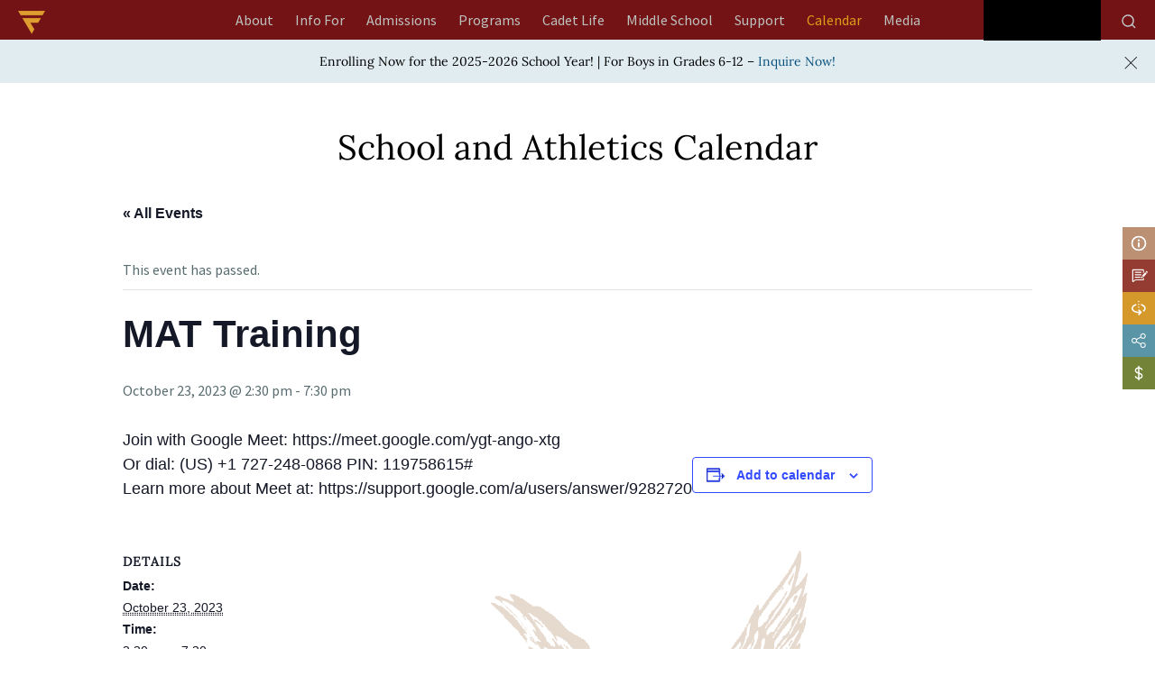

--- FILE ---
content_type: text/html; charset=UTF-8
request_url: https://www.fishburne.org/es/event/mat-training-2/
body_size: 22389
content:
<!doctype html><html lang="en-US" ><head><script data-no-optimize="1">var litespeed_docref=sessionStorage.getItem("litespeed_docref");litespeed_docref&&(Object.defineProperty(document,"referrer",{get:function(){return litespeed_docref}}),sessionStorage.removeItem("litespeed_docref"));</script> <meta charset="UTF-8" /><meta name="viewport" content="width=device-width, initial-scale=1" /> <script type="litespeed/javascript" data-src="https://kit.fontawesome.com/c905cabfc2.js" crossorigin="anonymous"></script> <script type="litespeed/javascript" data-src="//ajax.googleapis.com/ajax/libs/jquery/1.11.0/jquery.min.js"></script>  <script type="litespeed/javascript" data-src="https://www.googletagmanager.com/gtag/js?id=AW-949449508"></script> <script type="litespeed/javascript">window.dataLayer=window.dataLayer||[];function gtag(){dataLayer.push(arguments)}
gtag('js',new Date());gtag('config','AW-949449508');gtag('config','G-112WCMXR04')</script> <script type="litespeed/javascript">(function(i,s,o,g,r,a,m){i.GoogleAnalyticsObject=r;i[r]=i[r]||function(){(i[r].q=i[r].q||[]).push(arguments)},i[r].l=1*new Date();a=s.createElement(o),m=s.getElementsByTagName(o)[0];a.async=1;a.src=g;m.parentNode.insertBefore(a,m)})(window,document,'script','https://www.google-analytics.com/analytics.js','ga');ga('create','UA-60113067-1','auto');ga('send','pageview')</script> <meta name='robots' content='index, follow, max-image-preview:large, max-snippet:-1, max-video-preview:-1' /> <script type="litespeed/javascript">window.koko_analytics={"url":"https:\/\/www.fishburne.org\/wp-admin\/admin-ajax.php?action=koko_analytics_collect","site_url":"https:\/\/www.fishburne.org","post_id":8513,"path":"\/event\/mat-training-2\/","method":"cookie","use_cookie":!0}</script> <script type="litespeed/javascript">window._wca=window._wca||[]</script> <title>MAT Training - Fishburne</title><meta name="description" content="MAT Training" /><link rel="canonical" href="https://www.fishburne.org/event/mat-training-2/" /><meta property="og:locale" content="en_US" /><meta property="og:type" content="article" /><meta property="og:title" content="MAT Training - Fishburne" /><meta property="og:description" content="MAT Training" /><meta property="og:url" content="https://www.fishburne.org/es/event/mat-training-2/" /><meta property="og:site_name" content="Fishburne" /><meta property="article:modified_time" content="2023-10-23T22:53:09+00:00" /><meta name="twitter:card" content="summary_large_image" /> <script type="application/ld+json" class="yoast-schema-graph">{"@context":"https://schema.org","@graph":[{"@type":"WebPage","@id":"https://www.fishburne.org/event/mat-training-2/","url":"https://www.fishburne.org/event/mat-training-2/","name":"MAT Training - Fishburne","isPartOf":{"@id":"https://www.fishburne.org/#website"},"datePublished":"2023-10-11T17:08:10+00:00","dateModified":"2023-10-23T22:53:09+00:00","description":"MAT Training","breadcrumb":{"@id":"https://www.fishburne.org/event/mat-training-2/#breadcrumb"},"inLanguage":"en-US","potentialAction":[{"@type":"ReadAction","target":["https://www.fishburne.org/event/mat-training-2/"]}]},{"@type":"BreadcrumbList","@id":"https://www.fishburne.org/event/mat-training-2/#breadcrumb","itemListElement":[{"@type":"ListItem","position":1,"name":"Home","item":"https://www.fishburne.org/"},{"@type":"ListItem","position":2,"name":"Events","item":"https://www.fishburne.org/calendar/"},{"@type":"ListItem","position":3,"name":"MAT Training"}]},{"@type":"WebSite","@id":"https://www.fishburne.org/#website","url":"https://www.fishburne.org/","name":"Fishburne","description":"Fishburne Staging Website","publisher":{"@id":"https://www.fishburne.org/#organization"},"potentialAction":[{"@type":"SearchAction","target":{"@type":"EntryPoint","urlTemplate":"https://www.fishburne.org/?s={search_term_string}"},"query-input":{"@type":"PropertyValueSpecification","valueRequired":true,"valueName":"search_term_string"}}],"inLanguage":"en-US"},{"@type":"Organization","@id":"https://www.fishburne.org/#organization","name":"Fishburne","url":"https://www.fishburne.org/","logo":{"@type":"ImageObject","inLanguage":"en-US","@id":"https://www.fishburne.org/#/schema/logo/image/","url":"https://i0.wp.com/www.fishburne.org/wp-content/uploads/2021/09/logo_main.png?fit=534%2C127&ssl=1","contentUrl":"https://i0.wp.com/www.fishburne.org/wp-content/uploads/2021/09/logo_main.png?fit=534%2C127&ssl=1","width":534,"height":127,"caption":"Fishburne"},"image":{"@id":"https://www.fishburne.org/#/schema/logo/image/"}},{"@type":"Event","name":"MAT Training","description":"Join with Google Meet: https://meet.google.com/ygt-ango-xtg Or dial: (US) +1 727-248-0868 PIN: 119758615# Learn more about Meet at: https://support.google.com/a/users/answer/9282720","url":"https://www.fishburne.org/event/mat-training-2/","eventAttendanceMode":"https://schema.org/OfflineEventAttendanceMode","eventStatus":"https://schema.org/EventScheduled","startDate":"2023-10-23T14:30:00-04:00","endDate":"2023-10-23T19:30:00-04:00","@id":"https://www.fishburne.org/event/mat-training-2/#event","mainEntityOfPage":{"@id":"https://www.fishburne.org/event/mat-training-2/"}}]}</script> <link rel='dns-prefetch' href='//cdn.jsdelivr.net' /><link rel='dns-prefetch' href='//stats.wp.com' /><link rel='preconnect' href='//c0.wp.com' /><link rel='preconnect' href='//i0.wp.com' /><link rel="alternate" type="application/rss+xml" title="Fishburne &raquo; Feed" href="https://www.fishburne.org/feed/" /><link rel="alternate" type="application/rss+xml" title="Fishburne &raquo; Comments Feed" href="https://www.fishburne.org/comments/feed/" /><link rel="alternate" type="text/calendar" title="Fishburne &raquo; iCal Feed" href="https://www.fishburne.org/calendar/?ical=1" /><link rel="alternate" title="oEmbed (JSON)" type="application/json+oembed" href="https://www.fishburne.org/wp-json/oembed/1.0/embed?url=https%3A%2F%2Fwww.fishburne.org%2Fevent%2Fmat-training-2%2F" /><link rel="alternate" title="oEmbed (XML)" type="text/xml+oembed" href="https://www.fishburne.org/wp-json/oembed/1.0/embed?url=https%3A%2F%2Fwww.fishburne.org%2Fevent%2Fmat-training-2%2F&#038;format=xml" /><link data-optimized="2" rel="stylesheet" href="https://www.fishburne.org/wp-content/litespeed/css/9b40a06f099366b2639a8a1a5416fd20.css?ver=e8022" /> <script type="litespeed/javascript" data-src="https://c0.wp.com/c/6.9/wp-includes/js/jquery/jquery.min.js" id="jquery-core-js"></script> <script type="litespeed/javascript" data-src="https://c0.wp.com/c/6.9/wp-includes/js/jquery/jquery-migrate.min.js" id="jquery-migrate-js"></script> <script src="https://c0.wp.com/p/woocommerce/10.4.3/assets/js/jquery-blockui/jquery.blockUI.min.js" id="wc-jquery-blockui-js" defer data-wp-strategy="defer"></script> <script src="https://c0.wp.com/p/woocommerce/10.4.3/assets/js/js-cookie/js.cookie.min.js" id="wc-js-cookie-js" defer data-wp-strategy="defer"></script> <script id="woocommerce-js-extra" type="litespeed/javascript">var woocommerce_params={"ajax_url":"/wp-admin/admin-ajax.php","wc_ajax_url":"/?wc-ajax=%%endpoint%%","i18n_password_show":"Show password","i18n_password_hide":"Hide password"}</script> <script src="https://c0.wp.com/p/woocommerce/10.4.3/assets/js/frontend/woocommerce.min.js" id="woocommerce-js" defer data-wp-strategy="defer"></script> <script id="WCPAY_ASSETS-js-extra" type="litespeed/javascript">var wcpayAssets={"url":"https://www.fishburne.org/wp-content/plugins/woocommerce-payments/dist/"}</script> <script src="https://stats.wp.com/s-202604.js" id="woocommerce-analytics-js" defer data-wp-strategy="defer"></script> <link rel="https://api.w.org/" href="https://www.fishburne.org/wp-json/" /><link rel="alternate" title="JSON" type="application/json" href="https://www.fishburne.org/wp-json/wp/v2/tribe_events/8513" /><link rel="EditURI" type="application/rsd+xml" title="RSD" href="https://www.fishburne.org/xmlrpc.php?rsd" /> <script type="litespeed/javascript">var ms_grabbing_curosr='https://www.fishburne.org/wp-content/plugins/masterslider/public/assets/css/common/grabbing.cur',ms_grab_curosr='https://www.fishburne.org/wp-content/plugins/masterslider/public/assets/css/common/grab.cur'</script> <meta name="generator" content="MasterSlider 3.7.8 - Responsive Touch Image Slider" /><meta name="et-api-version" content="v1"><meta name="et-api-origin" content="https://www.fishburne.org"><link rel="https://theeventscalendar.com/" href="https://www.fishburne.org/wp-json/tribe/tickets/v1/" /><meta name="tec-api-version" content="v1"><meta name="tec-api-origin" content="https://www.fishburne.org"><link rel="alternate" href="https://www.fishburne.org/wp-json/tribe/events/v1/events/8513" />	<noscript><style>.woocommerce-product-gallery{ opacity: 1 !important; }</style></noscript><link rel="icon" href="https://i0.wp.com/www.fishburne.org/wp-content/uploads/2021/09/logo_icon.png?fit=32%2C28&#038;ssl=1" sizes="32x32" /><link rel="icon" href="https://i0.wp.com/www.fishburne.org/wp-content/uploads/2021/09/logo_icon.png?fit=123%2C108&#038;ssl=1" sizes="192x192" /><link rel="apple-touch-icon" href="https://i0.wp.com/www.fishburne.org/wp-content/uploads/2021/09/logo_icon.png?fit=123%2C108&#038;ssl=1" /><meta name="msapplication-TileImage" content="https://i0.wp.com/www.fishburne.org/wp-content/uploads/2021/09/logo_icon.png?fit=123%2C108&#038;ssl=1" /></head><body data-rsssl=1 class="wp-singular tribe_events-template-default single single-tribe_events postid-8513 custom-background wp-custom-logo wp-embed-responsive wp-theme-fishburnem theme-fishburnem _masterslider _msp_version_3.7.8 woocommerce-no-js tribe-events-page-template tribe-no-js tec-no-tickets-on-recurring tec-no-rsvp-on-recurring tribe-filter-live is-light-theme has-background-white no-js singular has-main-navigation no-widgets events-single tribe-events-style-full tribe-events-style-theme tribe-theme-fishburnem"><div id="page" class="site ">
<a class="skip-link screen-reader-text" href="#content" aria-label="header logo">Skip to content</a><div class="site-header-outer"><div class="site-width"><header id="masthead" class="site-header has-logo has-title-and-tagline has-menu" role="banner"><div class="clearfix">
<a href="/" class="logo-icon"><img data-lazyloaded="1" src="[data-uri]" width="60" height="52" data-src="https://www.fishburne.org/wp-content/uploads/2022/01/fms_icon_logo_60x52.png" alt=""></a><nav id="site-navigation" class="primary-navigation" role="navigation" aria-label="Primary menu"><div class="menu-button-container">
<button id="primary-mobile-menu" class="button" aria-controls="primary-menu-list" aria-expanded="false">
<span class="dropdown-icon open">Menu					<svg class="svg-icon" width="24" height="24" aria-hidden="true" role="img" focusable="false" viewBox="0 0 24 24" fill="none" xmlns="http://www.w3.org/2000/svg"><path fill-rule="evenodd" clip-rule="evenodd" d="M4.5 6H19.5V7.5H4.5V6ZM4.5 12H19.5V13.5H4.5V12ZM19.5 18H4.5V19.5H19.5V18Z" fill="currentColor"/></svg>				</span>
<span class="dropdown-icon close">Close					<svg class="svg-icon" width="24" height="24" aria-hidden="true" role="img" focusable="false" viewBox="0 0 24 24" fill="none" xmlns="http://www.w3.org/2000/svg"><path fill-rule="evenodd" clip-rule="evenodd" d="M12 10.9394L5.53033 4.46973L4.46967 5.53039L10.9393 12.0001L4.46967 18.4697L5.53033 19.5304L12 13.0607L18.4697 19.5304L19.5303 18.4697L13.0607 12.0001L19.5303 5.53039L18.4697 4.46973L12 10.9394Z" fill="currentColor"/></svg>				</span>
</button></div><div class="primary-menu-container"><ul id="primary-menu-list" class="menu-wrapper"><li id="menu-item-36545" class="ab-l-1 level-1 menu-item menu-item-type-custom menu-item-object-custom menu-item-has-children menu-item-36545"><a href="https://www.fishburne.org/about/why-military-school/" data-ps2id-api="true">About</a><button class="sub-menu-toggle" aria-expanded="false" onClick="twentytwentyoneExpandSubMenu(this)"><span class="icon-plus"><svg class="svg-icon" width="18" height="18" aria-hidden="true" role="img" focusable="false" viewBox="0 0 24 24" fill="none" xmlns="http://www.w3.org/2000/svg"><path fill-rule="evenodd" clip-rule="evenodd" d="M18 11.2h-5.2V6h-1.6v5.2H6v1.6h5.2V18h1.6v-5.2H18z" fill="currentColor"/></svg></span><span class="icon-minus"><svg class="svg-icon" width="18" height="18" aria-hidden="true" role="img" focusable="false" viewBox="0 0 24 24" fill="none" xmlns="http://www.w3.org/2000/svg"><path fill-rule="evenodd" clip-rule="evenodd" d="M6 11h12v2H6z" fill="currentColor"/></svg></span><span class="screen-reader-text">Open menu</span></button><ul class="sub-menu"><li id="menu-item-540" class="level-2 menu-item menu-item-type-post_type menu-item-object-page menu-item-540"><a href="https://www.fishburne.org/about/why-military-school/" data-ps2id-api="true">Why Military School</a></li><li id="menu-item-544" class="level-2 menu-item menu-item-type-post_type menu-item-object-page menu-item-544"><a href="https://www.fishburne.org/about/history/" data-ps2id-api="true">History</a></li><li id="menu-item-545" class="level-2 menu-item menu-item-type-post_type menu-item-object-page menu-item-545"><a href="https://www.fishburne.org/about/accreditations/" data-ps2id-api="true">Accreditations</a></li><li id="menu-item-547" class="level-2 menu-item menu-item-type-post_type menu-item-object-page menu-item-547"><a href="https://www.fishburne.org/about/board-of-trustees/" data-ps2id-api="true">Board of Trustees</a></li><li id="menu-item-548" class="level-2 menu-item menu-item-type-post_type menu-item-object-page menu-item-has-children menu-item-548"><a href="https://www.fishburne.org/about/faculty-staff/" data-ps2id-api="true">Faculty \ Staff</a><ul class="sub-menu"><li id="menu-item-2322" class="level-3 menu-item menu-item-type-custom menu-item-object-custom menu-item-2322"><a href="/about/faculty-staff/#AcademicCadre" data-ps2id-api="true">ACADEMIC CADRE</a></li><li id="menu-item-2323" class="level-3 menu-item menu-item-type-custom menu-item-object-custom menu-item-2323"><a href="/about/faculty-staff/#BarracksLifeCoaches" data-ps2id-api="true">Barracks Life Coaches</a></li><li id="menu-item-2324" class="level-3 menu-item menu-item-type-custom menu-item-object-custom menu-item-2324"><a href="/about/faculty-staff/#CadetCareStaff" data-ps2id-api="true">CADET CARE STAFF</a></li><li id="menu-item-2325" class="level-3 menu-item menu-item-type-custom menu-item-object-custom menu-item-2325"><a href="/about/faculty-staff/#CommunitySupportStaff" data-ps2id-api="true">COMMUNITY SUPPORT STAFF</a></li></ul></li></ul></li><li id="menu-item-36540" class="if-l-1 level-1 menu-item menu-item-type-custom menu-item-object-custom menu-item-has-children menu-item-36540"><a href="/info-for/for-boys/" data-ps2id-api="true">Info For</a><button class="sub-menu-toggle" aria-expanded="false" onClick="twentytwentyoneExpandSubMenu(this)"><span class="icon-plus"><svg class="svg-icon" width="18" height="18" aria-hidden="true" role="img" focusable="false" viewBox="0 0 24 24" fill="none" xmlns="http://www.w3.org/2000/svg"><path fill-rule="evenodd" clip-rule="evenodd" d="M18 11.2h-5.2V6h-1.6v5.2H6v1.6h5.2V18h1.6v-5.2H18z" fill="currentColor"/></svg></span><span class="icon-minus"><svg class="svg-icon" width="18" height="18" aria-hidden="true" role="img" focusable="false" viewBox="0 0 24 24" fill="none" xmlns="http://www.w3.org/2000/svg"><path fill-rule="evenodd" clip-rule="evenodd" d="M6 11h12v2H6z" fill="currentColor"/></svg></span><span class="screen-reader-text">Open menu</span></button><ul class="sub-menu"><li id="menu-item-83" class="level-2 l2home menu-item menu-item-type-post_type menu-item-object-page menu-item-has-children menu-item-83"><a href="https://www.fishburne.org/info-for/for-boys/" data-ps2id-api="true">For Boys</a><ul class="sub-menu"><li id="menu-item-3220" class="level-3 menu-item menu-item-type-custom menu-item-object-custom menu-item-3220"><a href="https://www.fishburne.org/info-for/for-boys/why-military-school/" data-ps2id-api="true">Why Military School</a></li><li id="menu-item-2485" class="level-3 menu-item menu-item-type-custom menu-item-object-custom menu-item-2485"><a href="https://www.fishburne.org/info-for/for-boys/#Secrets" data-ps2id-api="true">Secrets</a></li><li id="menu-item-2486" class="level-3 menu-item menu-item-type-custom menu-item-object-custom menu-item-2486"><a href="https://www.fishburne.org/info-for/for-boys/#TypicalDay" data-ps2id-api="true">Typical Day</a></li><li id="menu-item-556" class="level-3 menu-item menu-item-type-post_type menu-item-object-page menu-item-556"><a href="https://www.fishburne.org/info-for/for-boys/ive-got-questions/" data-ps2id-api="true">Questions?</a></li><li id="menu-item-2487" class="level-3 menu-item menu-item-type-custom menu-item-object-custom menu-item-2487"><a href="https://www.fishburne.org/info-for/for-boys/rookstatus/" data-ps2id-api="true">#NOBODYTOLDMEABOUTROOKSTATUS</a></li></ul></li><li id="menu-item-85" class="level-2 l2home menu-item menu-item-type-post_type menu-item-object-page menu-item-has-children menu-item-85"><a href="https://www.fishburne.org/info-for/for-moms-dads/" data-ps2id-api="true">For Moms &#038; Dads</a><ul class="sub-menu"><li id="menu-item-2484" class="level-3 menu-item menu-item-type-custom menu-item-object-custom menu-item-2484"><a href="https://www.fishburne.org/info-for/for-moms-dads/why-military-school/" data-ps2id-api="true">Why Military School</a></li><li id="menu-item-3366" class="level-3 menu-item menu-item-type-custom menu-item-object-custom menu-item-3366"><a href="https://www.fishburne.org/info-for/for-moms-dads/#OurPromise" data-ps2id-api="true">Our Promise</a></li><li id="menu-item-3373" class="level-3 menu-item menu-item-type-post_type menu-item-object-page menu-item-3373"><a href="https://www.fishburne.org/info-for/for-moms-dads/heard/" data-ps2id-api="true">Heard</a></li><li id="menu-item-3398" class="level-3 menu-item menu-item-type-custom menu-item-object-custom menu-item-3398"><a href="https://www.fishburne.org/info-for/for-moms-dads/boarding-options/" data-ps2id-api="true">Boarding Options</a></li><li id="menu-item-3369" class="level-3 menu-item menu-item-type-custom menu-item-object-custom menu-item-3369"><a href="https://www.fishburne.org/info-for/for-moms-dads/resources/" data-ps2id-api="true">RESOURCES</a></li><li id="menu-item-557" class="level-3 menu-item menu-item-type-post_type menu-item-object-page menu-item-557"><a href="https://www.fishburne.org/info-for/for-moms-dads/questions/" data-ps2id-api="true">QUESTIONS?</a></li><li id="menu-item-14163" class="menu-item menu-item-type-post_type menu-item-object-page menu-item-14163"><a href="https://www.fishburne.org/admissions/tuition-plans/" data-ps2id-api="true">Tuition</a></li></ul></li><li id="menu-item-84" class="level-2 l2home menu-item menu-item-type-post_type menu-item-object-page menu-item-84"><a href="https://www.fishburne.org/info-for/for-cadets/" data-ps2id-api="true">For Cadets</a></li><li id="menu-item-82" class="level-2 l2home menu-item menu-item-type-post_type menu-item-object-page menu-item-has-children menu-item-82"><a href="https://www.fishburne.org/info-for/for-alumni/" data-ps2id-api="true">For Alumni</a><ul class="sub-menu"><li id="menu-item-4670" class="level-3 menu-item menu-item-type-custom menu-item-object-custom menu-item-4670"><a target="_blank" href="https://www.facebook.com/FMSAlumniAssociation" data-ps2id-api="true">Alumni Association on Facebook</a></li><li id="menu-item-580" class="level-3 menu-item menu-item-type-post_type menu-item-object-page menu-item-580"><a href="https://www.fishburne.org/info-for/for-alumni/alumni-weekend/" data-ps2id-api="true">Alumni Weekend</a></li><li id="menu-item-581" class="level-3 menu-item menu-item-type-post_type menu-item-object-page menu-item-581"><a href="https://www.fishburne.org/info-for/for-alumni/notable-alumni/" data-ps2id-api="true">Notable Alumni</a></li><li id="menu-item-4627" class="level-3 menu-item menu-item-type-custom menu-item-object-custom menu-item-4627"><a href="/info-for/for-alumni/trustees/" data-ps2id-api="true">Trustees</a></li><li id="menu-item-4626" class="level-3 menu-item menu-item-type-custom menu-item-object-custom menu-item-4626"><a href="/support/why-give/" data-ps2id-api="true">Support</a></li></ul></li></ul></li><li id="menu-item-10826" class="menu-item menu-item-type-custom menu-item-object-custom menu-item-has-children menu-item-10826"><a href="/admissions/admissions-process/" data-ps2id-api="true">Admissions</a><button class="sub-menu-toggle" aria-expanded="false" onClick="twentytwentyoneExpandSubMenu(this)"><span class="icon-plus"><svg class="svg-icon" width="18" height="18" aria-hidden="true" role="img" focusable="false" viewBox="0 0 24 24" fill="none" xmlns="http://www.w3.org/2000/svg"><path fill-rule="evenodd" clip-rule="evenodd" d="M18 11.2h-5.2V6h-1.6v5.2H6v1.6h5.2V18h1.6v-5.2H18z" fill="currentColor"/></svg></span><span class="icon-minus"><svg class="svg-icon" width="18" height="18" aria-hidden="true" role="img" focusable="false" viewBox="0 0 24 24" fill="none" xmlns="http://www.w3.org/2000/svg"><path fill-rule="evenodd" clip-rule="evenodd" d="M6 11h12v2H6z" fill="currentColor"/></svg></span><span class="screen-reader-text">Open menu</span></button><ul class="sub-menu"><li id="menu-item-597" class="level-2 menu-item menu-item-type-post_type menu-item-object-page menu-item-597"><a href="https://www.fishburne.org/admissions/tuition-plans/" data-ps2id-api="true">Tuition &#038; Plans</a></li><li id="menu-item-3221" class="level-2 menu-item menu-item-type-custom menu-item-object-custom menu-item-3221"><a href="https://www.fishburne.org/admissions/why-military-school/" data-ps2id-api="true">Why Military School</a></li><li id="menu-item-10172" class="level-2 menu-item menu-item-type-post_type menu-item-object-page menu-item-10172"><a href="https://www.fishburne.org/admissions/admissions-process/" data-ps2id-api="true">Admissions Process</a></li><li id="menu-item-592" class="level-2 menu-item menu-item-type-post_type menu-item-object-page menu-item-592"><a href="https://www.fishburne.org/admissions/international/" data-ps2id-api="true">International</a></li><li id="menu-item-2742" class="level-2 thirdlminsert menu-item menu-item-type-post_type menu-item-object-page menu-item-has-children menu-item-2742"><a href="https://www.fishburne.org/admissions/financial-assistance/" data-ps2id-api="true">Financial Assistance</a><ul class="sub-menu"><li id="menu-item-4679" class="level-3 menu-item menu-item-type-custom menu-item-object-custom menu-item-4679"><a href="https://www.fishburne.org/admissions/financial-assistance/#FinancialAid" data-ps2id-api="true">FINANCIAL AID</a></li><li id="menu-item-4681" class="level-3 menu-item menu-item-type-custom menu-item-object-custom menu-item-4681"><a href="https://www.fishburne.org/admissions/financial-assistance/#Scholarships" data-ps2id-api="true">SCHOLARSHIPS</a></li><li id="menu-item-4682" class="level-3 menu-item menu-item-type-custom menu-item-object-custom menu-item-4682"><a href="https://www.fishburne.org/admissions/financial-assistance/#TuitionReductions" data-ps2id-api="true">TUITION REDUCTIONS</a></li><li id="menu-item-4683" class="level-3 menu-item menu-item-type-custom menu-item-object-custom menu-item-4683"><a href="https://www.fishburne.org/admissions/financial-assistance/#K12EducationLoans" data-ps2id-api="true">K-12 EDUCATION LOANS</a></li></ul></li><li id="menu-item-596" class="level-2 menu-item menu-item-type-post_type menu-item-object-page menu-item-596"><a href="https://www.fishburne.org/admissions/plan-a-visit/" data-ps2id-api="true">Plan a Visit</a></li><li id="menu-item-2365" class="level-2 menu-item menu-item-type-custom menu-item-object-custom menu-item-2365"><a href="https://www.fishburne.org/admissions/admissions-process/#apply" data-ps2id-api="true">Apply</a></li></ul></li><li id="menu-item-36546" class="pr-l-1 level-1 menu-item menu-item-type-custom menu-item-object-custom menu-item-has-children menu-item-36546"><a href="https://www.fishburne.org/programs/academics/great-minds/" data-ps2id-api="true">Programs</a><button class="sub-menu-toggle" aria-expanded="false" onClick="twentytwentyoneExpandSubMenu(this)"><span class="icon-plus"><svg class="svg-icon" width="18" height="18" aria-hidden="true" role="img" focusable="false" viewBox="0 0 24 24" fill="none" xmlns="http://www.w3.org/2000/svg"><path fill-rule="evenodd" clip-rule="evenodd" d="M18 11.2h-5.2V6h-1.6v5.2H6v1.6h5.2V18h1.6v-5.2H18z" fill="currentColor"/></svg></span><span class="icon-minus"><svg class="svg-icon" width="18" height="18" aria-hidden="true" role="img" focusable="false" viewBox="0 0 24 24" fill="none" xmlns="http://www.w3.org/2000/svg"><path fill-rule="evenodd" clip-rule="evenodd" d="M6 11h12v2H6z" fill="currentColor"/></svg></span><span class="screen-reader-text">Open menu</span></button><ul class="sub-menu"><li id="menu-item-36542" class="level-2 menu-item menu-item-type-custom menu-item-object-custom menu-item-has-children menu-item-36542"><a href="https://www.fishburne.org/programs/academics/great-minds/" data-ps2id-api="true">Academics</a><ul class="sub-menu"><li id="menu-item-101" class="level-3 menu-item menu-item-type-post_type menu-item-object-page menu-item-101"><a href="https://www.fishburne.org/programs/academics/great-minds/" data-ps2id-api="true">Great Minds</a></li><li id="menu-item-90" class="level-3 menu-item menu-item-type-post_type menu-item-object-page menu-item-has-children menu-item-90"><a href="https://www.fishburne.org/programs/academics/curriculum/" data-ps2id-api="true">Curriculum</a><ul class="sub-menu"><li id="menu-item-91" class="level-4 menu-item menu-item-type-post_type menu-item-object-page menu-item-91"><a href="https://www.fishburne.org/programs/academics/curriculum/english/" data-ps2id-api="true">English</a></li><li id="menu-item-98" class="level-4 menu-item menu-item-type-post_type menu-item-object-page menu-item-98"><a href="https://www.fishburne.org/programs/academics/curriculum/science/" data-ps2id-api="true">Science</a></li><li id="menu-item-93" class="level-4 menu-item menu-item-type-post_type menu-item-object-page menu-item-93"><a href="https://www.fishburne.org/programs/academics/curriculum/history/" data-ps2id-api="true">History</a></li><li id="menu-item-97" class="level-4 menu-item menu-item-type-post_type menu-item-object-page menu-item-97"><a href="https://www.fishburne.org/programs/academics/curriculum/mathematics/" data-ps2id-api="true">Mathematics</a></li><li id="menu-item-99" class="level-4 menu-item menu-item-type-post_type menu-item-object-page menu-item-99"><a href="https://www.fishburne.org/programs/academics/curriculum/technology/" data-ps2id-api="true">Technology</a></li><li id="menu-item-95" class="level-4 menu-item menu-item-type-post_type menu-item-object-page menu-item-95"><a href="https://www.fishburne.org/programs/academics/curriculum/languages/" data-ps2id-api="true">Languages</a></li><li id="menu-item-94" class="level-4 menu-item menu-item-type-post_type menu-item-object-page menu-item-94"><a href="https://www.fishburne.org/programs/academics/curriculum/jrotc-leadership/" data-ps2id-api="true">JROTC Leadership</a></li><li id="menu-item-96" class="level-4 menu-item menu-item-type-post_type menu-item-object-page menu-item-96"><a href="https://www.fishburne.org/programs/academics/curriculum/dual-enrollment/" data-ps2id-api="true">Dual Enrollment</a></li></ul></li><li id="menu-item-103" class="level-3 menu-item menu-item-type-post_type menu-item-object-page menu-item-103"><a href="https://www.fishburne.org/programs/academics/requirements/" data-ps2id-api="true">Requirements</a></li><li id="menu-item-102" class="level-3 menu-item menu-item-type-post_type menu-item-object-page menu-item-102"><a href="https://www.fishburne.org/programs/academics/guidance/" data-ps2id-api="true">Guidance</a></li><li id="menu-item-89" class="level-3 menu-item menu-item-type-post_type menu-item-object-page menu-item-89"><a href="https://www.fishburne.org/programs/academics/advisor-mentor/" data-ps2id-api="true">Advisor \ Mentor Programs</a></li><li id="menu-item-3257" class="level-3 menu-item menu-item-type-custom menu-item-object-custom menu-item-3257"><a href="https://www.fishburne.org/programs/academics/faculty/" data-ps2id-api="true">Faculty</a></li></ul></li><li id="menu-item-104" class="level-2 menu-item menu-item-type-post_type menu-item-object-page menu-item-has-children menu-item-104"><a href="https://www.fishburne.org/programs/athletics/" data-ps2id-api="true">Athletics</a><ul class="sub-menu"><li id="menu-item-3254" class="level-3 falll3 menu-item menu-item-type-custom menu-item-object-custom menu-item-has-children menu-item-3254"><a href="https://www.fishburne.org/programs/athletics/#Fall" data-ps2id-api="true">Fall</a><ul class="sub-menu"><li id="menu-item-600" class="level-4 menu-item menu-item-type-post_type menu-item-object-page menu-item-600"><a href="https://www.fishburne.org/programs/athletics/fall/cross-country/" data-ps2id-api="true">Cross Country</a></li><li id="menu-item-601" class="level-4 menu-item menu-item-type-post_type menu-item-object-page menu-item-601"><a href="https://www.fishburne.org/programs/athletics/fall/football/" data-ps2id-api="true">Football</a></li><li id="menu-item-602" class="level-4 menu-item menu-item-type-post_type menu-item-object-page menu-item-602"><a href="https://www.fishburne.org/programs/athletics/fall/soccer/" data-ps2id-api="true">Soccer</a></li></ul></li><li id="menu-item-3255" class="level-3 winterl3 menu-item menu-item-type-custom menu-item-object-custom menu-item-has-children menu-item-3255"><a href="https://www.fishburne.org/programs/athletics/#Winter" data-ps2id-api="true">Winter</a><ul class="sub-menu"><li id="menu-item-605" class="level-4 menu-item menu-item-type-post_type menu-item-object-page menu-item-605"><a href="https://www.fishburne.org/programs/athletics/winter/swimming/" data-ps2id-api="true">Swimming</a></li><li id="menu-item-606" class="level-4 menu-item menu-item-type-post_type menu-item-object-page menu-item-606"><a href="https://www.fishburne.org/programs/athletics/winter/basketball/" data-ps2id-api="true">Basketball</a></li><li id="menu-item-607" class="level-4 menu-item menu-item-type-post_type menu-item-object-page menu-item-607"><a href="https://www.fishburne.org/programs/athletics/winter/jv-basketball/" data-ps2id-api="true">JV Basketball</a></li><li id="menu-item-609" class="level-4 menu-item menu-item-type-post_type menu-item-object-page menu-item-609"><a href="https://www.fishburne.org/programs/athletics/winter/rifle-team/" data-ps2id-api="true">Rifle Team</a></li><li id="menu-item-608" class="level-4 menu-item menu-item-type-post_type menu-item-object-page menu-item-608"><a href="https://www.fishburne.org/programs/athletics/winter/wrestling/" data-ps2id-api="true">Wrestling</a></li></ul></li><li id="menu-item-3256" class="level-3 springl3 menu-item menu-item-type-custom menu-item-object-custom menu-item-has-children menu-item-3256"><a href="https://www.fishburne.org/programs/athletics/#Spring" data-ps2id-api="true">Spring</a><ul class="sub-menu"><li id="menu-item-611" class="level-4 menu-item menu-item-type-post_type menu-item-object-page menu-item-611"><a href="https://www.fishburne.org/programs/athletics/spring/baseball/" data-ps2id-api="true">Baseball</a></li><li id="menu-item-612" class="level-4 menu-item menu-item-type-post_type menu-item-object-page menu-item-612"><a href="https://www.fishburne.org/programs/athletics/spring/golf/" data-ps2id-api="true">Golf</a></li><li id="menu-item-613" class="level-4 menu-item menu-item-type-post_type menu-item-object-page menu-item-613"><a href="https://www.fishburne.org/programs/athletics/spring/lacrosse/" data-ps2id-api="true">Lacrosse</a></li><li id="menu-item-614" class="level-4 menu-item menu-item-type-post_type menu-item-object-page menu-item-614"><a href="https://www.fishburne.org/programs/athletics/spring/track-field/" data-ps2id-api="true">Track &#038; Field</a></li></ul></li><li id="menu-item-594" class="level-3 menu-item menu-item-type-post_type menu-item-object-page menu-item-594"><a href="https://www.fishburne.org/programs/athletics/calendar/" data-ps2id-api="true">Calendar</a></li></ul></li><li id="menu-item-106" class="level-2 menu-item menu-item-type-post_type menu-item-object-page menu-item-has-children menu-item-106"><a href="https://www.fishburne.org/programs/us-army-jrotc/" data-ps2id-api="true">US Army JROTC</a><ul class="sub-menu"><li id="menu-item-2965" class="level-3 menu-item menu-item-type-custom menu-item-object-custom menu-item-2965"><a href="https://www.fishburne.org/programs/us-army-jrotc/leadership-education/" data-ps2id-api="true">Leadership Education</a></li><li id="menu-item-2966" class="level-3 menu-item menu-item-type-custom menu-item-object-custom menu-item-2966"><a href="https://www.fishburne.org/programs/us-army-jrotc/#RaiderTeam" data-ps2id-api="true">Raider Team</a></li><li id="menu-item-2967" class="level-3 menu-item menu-item-type-custom menu-item-object-custom menu-item-2967"><a href="https://www.fishburne.org/programs/us-army-jrotc/#DrillCeremonyTeams" data-ps2id-api="true">Drill &#038; Ceremony Teams</a></li><li id="menu-item-2968" class="level-3 menu-item menu-item-type-custom menu-item-object-custom menu-item-2968"><a href="https://www.fishburne.org/programs/us-army-jrotc/#CyberPatriots" data-ps2id-api="true">CyberPatriots</a></li><li id="menu-item-2969" class="level-3 menu-item menu-item-type-custom menu-item-object-custom menu-item-2969"><a target="_blank" href="https://www.usarmyjrotc.com/army-junior-rotc-program-overview/" data-ps2id-api="true">History of JROTC</a></li></ul></li><li id="menu-item-105" class="level-2 menu-item menu-item-type-post_type menu-item-object-page menu-item-has-children menu-item-105"><a href="https://www.fishburne.org/programs/summer/" data-ps2id-api="true">Summer</a><ul class="sub-menu"><li id="menu-item-4063" class="level-3 menu-item menu-item-type-custom menu-item-object-custom menu-item-4063"><a href="https://www.fishburne.org/programs/summer/#Curriculum" data-ps2id-api="true">Curriculum</a></li><li id="menu-item-4064" class="level-3 menu-item menu-item-type-custom menu-item-object-custom menu-item-4064"><a href="https://www.fishburne.org/programs/summer/#Sports" data-ps2id-api="true">Sports</a></li><li id="menu-item-4065" class="level-3 menu-item menu-item-type-custom menu-item-object-custom menu-item-4065"><a href="https://www.fishburne.org/programs/summer/#Activities" data-ps2id-api="true">Activities</a></li><li id="menu-item-4066" class="level-3 menupopup menu-item menu-item-type-custom menu-item-object-custom menu-item-4066"><a href="#TuitionExpenses" data-ps2id-api="true">Tuition</a></li><li id="menu-item-4067" class="level-3 menupopup menu-item menu-item-type-custom menu-item-object-custom menu-item-4067"><a href="#Schedule" data-ps2id-api="true">Schedule</a></li><li id="menu-item-4068" class="level-3 menu-item menu-item-type-custom menu-item-object-custom menu-item-4068"><a href="https://www.fishburne.org/programs/summer/#Requirements" data-ps2id-api="true">Requirements</a></li><li id="menu-item-4069" class="level-3 menu-item menu-item-type-custom menu-item-object-custom menu-item-4069"><a href="https://www.fishburne.org/programs/summer/#Notes" data-ps2id-api="true">Notes</a></li><li id="menu-item-4070" class="level-3 menu-item menu-item-type-custom menu-item-object-custom menu-item-4070"><a target="_blank" href="https://www.fishburne.org/admissions/admissions-process/" data-ps2id-api="true">Apply</a></li></ul></li></ul></li><li id="menu-item-79" class="ca-l-1 level-1 menu-item menu-item-type-post_type menu-item-object-page menu-item-has-children menu-item-79"><a href="https://www.fishburne.org/cadet-life/" data-ps2id-api="true">Cadet Life</a><button class="sub-menu-toggle" aria-expanded="false" onClick="twentytwentyoneExpandSubMenu(this)"><span class="icon-plus"><svg class="svg-icon" width="18" height="18" aria-hidden="true" role="img" focusable="false" viewBox="0 0 24 24" fill="none" xmlns="http://www.w3.org/2000/svg"><path fill-rule="evenodd" clip-rule="evenodd" d="M18 11.2h-5.2V6h-1.6v5.2H6v1.6h5.2V18h1.6v-5.2H18z" fill="currentColor"/></svg></span><span class="icon-minus"><svg class="svg-icon" width="18" height="18" aria-hidden="true" role="img" focusable="false" viewBox="0 0 24 24" fill="none" xmlns="http://www.w3.org/2000/svg"><path fill-rule="evenodd" clip-rule="evenodd" d="M6 11h12v2H6z" fill="currentColor"/></svg></span><span class="screen-reader-text">Open menu</span></button><ul class="sub-menu"><li id="menu-item-3604" class="level-2 menu-item menu-item-type-post_type menu-item-object-page menu-item-3604"><a href="https://www.fishburne.org/cadet-life/commandant/" data-ps2id-api="true">Commandant</a></li><li id="menu-item-3608" class="level-2 menu-item menu-item-type-post_type menu-item-object-page menu-item-3608"><a href="https://www.fishburne.org/cadet-life/new-cadet/" data-ps2id-api="true">New Cadet</a></li><li id="menu-item-3609" class="level-2 menu-item menu-item-type-custom menu-item-object-custom menu-item-3609"><a href="https://www.fishburne.org/cadet-life/#Clubs" data-ps2id-api="true">Clubs</a></li><li id="menu-item-3610" class="level-2 menu-item menu-item-type-custom menu-item-object-custom menu-item-3610"><a href="https://www.fishburne.org/cadet-life/#Weekends" data-ps2id-api="true">Weekends</a></li><li id="menu-item-652" class="level-2 menu-item menu-item-type-post_type menu-item-object-page menu-item-652"><a href="https://www.fishburne.org/cadet-life/mess-hall/" data-ps2id-api="true">Mess Hall</a></li><li id="menu-item-3614" class="level-2 menu-item menu-item-type-post_type menu-item-object-page menu-item-3614"><a href="https://www.fishburne.org/cadet-life/faith/" data-ps2id-api="true">Faith</a></li><li id="menu-item-6658" class="menu-item menu-item-type-post_type menu-item-object-page menu-item-6658"><a href="https://www.fishburne.org/shop/" data-ps2id-api="true">Cadet Store</a></li></ul></li><li id="menu-item-22356" class="menu-item menu-item-type-post_type menu-item-object-page menu-item-has-children menu-item-22356"><a href="https://www.fishburne.org/middle-school/" data-ps2id-api="true">Middle School</a><button class="sub-menu-toggle" aria-expanded="false" onClick="twentytwentyoneExpandSubMenu(this)"><span class="icon-plus"><svg class="svg-icon" width="18" height="18" aria-hidden="true" role="img" focusable="false" viewBox="0 0 24 24" fill="none" xmlns="http://www.w3.org/2000/svg"><path fill-rule="evenodd" clip-rule="evenodd" d="M18 11.2h-5.2V6h-1.6v5.2H6v1.6h5.2V18h1.6v-5.2H18z" fill="currentColor"/></svg></span><span class="icon-minus"><svg class="svg-icon" width="18" height="18" aria-hidden="true" role="img" focusable="false" viewBox="0 0 24 24" fill="none" xmlns="http://www.w3.org/2000/svg"><path fill-rule="evenodd" clip-rule="evenodd" d="M6 11h12v2H6z" fill="currentColor"/></svg></span><span class="screen-reader-text">Open menu</span></button><ul class="sub-menu"><li id="menu-item-22481" class="level-2 menu-item menu-item-type-post_type menu-item-object-page menu-item-22481"><a href="https://www.fishburne.org/middle-school/" data-ps2id-api="true">About</a></li><li id="menu-item-22357" class="level-2 menu-item menu-item-type-custom menu-item-object-custom menu-item-22357"><a href="/middle-school/#tuition" data-ps2id-api="true">TUITION</a></li><li id="menu-item-22358" class="level-2 menu-item menu-item-type-custom menu-item-object-custom menu-item-22358"><a href="/middle-school/#admissions_process" data-ps2id-api="true">ADMISSIONS PROCESS</a></li><li id="menu-item-22359" class="level-2 menu-item menu-item-type-custom menu-item-object-custom menu-item-22359"><a href="/middle-school/#financial_assistance" data-ps2id-api="true">FINANCIAL ASSISTANCE</a></li><li id="menu-item-22430" class="menu-item menu-item-type-custom menu-item-object-custom menu-item-22430"><a href="/calendar/" data-ps2id-api="true">Calendar</a></li><li id="menu-item-36596" class="menu-item menu-item-type-post_type menu-item-object-page current_page_parent menu-item-36596"><a href="https://www.fishburne.org/media/news/" data-ps2id-api="true">Media</a></li></ul></li><li id="menu-item-36544" class="sup-l-1 level-1 menu-item menu-item-type-custom menu-item-object-custom menu-item-has-children menu-item-36544"><a href="/support/why-give/" data-ps2id-api="true">Support</a><button class="sub-menu-toggle" aria-expanded="false" onClick="twentytwentyoneExpandSubMenu(this)"><span class="icon-plus"><svg class="svg-icon" width="18" height="18" aria-hidden="true" role="img" focusable="false" viewBox="0 0 24 24" fill="none" xmlns="http://www.w3.org/2000/svg"><path fill-rule="evenodd" clip-rule="evenodd" d="M18 11.2h-5.2V6h-1.6v5.2H6v1.6h5.2V18h1.6v-5.2H18z" fill="currentColor"/></svg></span><span class="icon-minus"><svg class="svg-icon" width="18" height="18" aria-hidden="true" role="img" focusable="false" viewBox="0 0 24 24" fill="none" xmlns="http://www.w3.org/2000/svg"><path fill-rule="evenodd" clip-rule="evenodd" d="M6 11h12v2H6z" fill="currentColor"/></svg></span><span class="screen-reader-text">Open menu</span></button><ul class="sub-menu"><li id="menu-item-2003" class="level-2 menu-item menu-item-type-post_type menu-item-object-page menu-item-2003"><a href="https://www.fishburne.org/support/why-give/" data-ps2id-api="true">Why Give</a></li><li id="menu-item-1999" class="level-2 menu-item menu-item-type-post_type menu-item-object-page menu-item-1999"><a href="https://www.fishburne.org/support/annual-giving/" data-ps2id-api="true">Annual Giving</a></li><li id="menu-item-2054" class="level-2 menu-item menu-item-type-post_type menu-item-object-page menu-item-2054"><a href="https://www.fishburne.org/support/planned-giving/" data-ps2id-api="true">Planned Giving</a></li><li id="menu-item-2082" class="level-2 menu-item menu-item-type-post_type menu-item-object-page menu-item-2082"><a href="https://www.fishburne.org/support/how-to-give/" data-ps2id-api="true">How to Give</a></li><li id="menu-item-598" class="level-2 menu-item menu-item-type-post_type menu-item-object-page menu-item-598"><a href="https://www.fishburne.org/support/scholarships/" data-ps2id-api="true">Scholarships</a></li><li id="menu-item-669" class="level-2 menu-item menu-item-type-post_type menu-item-object-page menu-item-669"><a href="https://www.fishburne.org/support/earned-tax-credit/" data-ps2id-api="true">Earned Tax Credit</a></li><li id="menu-item-1882" class="level-2 menu-item menu-item-type-post_type menu-item-object-page menu-item-1882"><a href="https://www.fishburne.org/support/make-a-gift/" data-ps2id-api="true">Make a Gift</a></li></ul></li><li id="menu-item-4685" class="ev-l-1 level-1 menu-item menu-item-type-custom menu-item-object-custom current-menu-item current_page_item menu-item-4685"><a href="https://www.fishburne.org/calendar/" data-ps2id-api="true">Calendar</a></li><li id="menu-item-36541" class="me-l-1 level-1 menu-item menu-item-type-custom menu-item-object-custom menu-item-has-children menu-item-36541"><a href="https://www.fishburne.org/media/news/" data-ps2id-api="true">Media</a><button class="sub-menu-toggle" aria-expanded="false" onClick="twentytwentyoneExpandSubMenu(this)"><span class="icon-plus"><svg class="svg-icon" width="18" height="18" aria-hidden="true" role="img" focusable="false" viewBox="0 0 24 24" fill="none" xmlns="http://www.w3.org/2000/svg"><path fill-rule="evenodd" clip-rule="evenodd" d="M18 11.2h-5.2V6h-1.6v5.2H6v1.6h5.2V18h1.6v-5.2H18z" fill="currentColor"/></svg></span><span class="icon-minus"><svg class="svg-icon" width="18" height="18" aria-hidden="true" role="img" focusable="false" viewBox="0 0 24 24" fill="none" xmlns="http://www.w3.org/2000/svg"><path fill-rule="evenodd" clip-rule="evenodd" d="M6 11h12v2H6z" fill="currentColor"/></svg></span><span class="screen-reader-text">Open menu</span></button><ul class="sub-menu"><li id="menu-item-684" class="level-2 menu-item menu-item-type-post_type menu-item-object-page current_page_parent menu-item-has-children menu-item-684"><a href="https://www.fishburne.org/media/news/" data-ps2id-api="true">News</a><ul class="sub-menu"><li id="menu-item-1091" class="level-3 menu-item menu-item-type-taxonomy menu-item-object-category menu-item-1091"><a href="https://www.fishburne.org/media/news/press/" data-ps2id-api="true">Press</a></li><li id="menu-item-1108" class="level-3 menu-item menu-item-type-taxonomy menu-item-object-category menu-item-1108"><a href="https://www.fishburne.org/media/news/alumni/" data-ps2id-api="true">ALUMNI</a></li><li id="menu-item-1109" class="level-3 menu-item menu-item-type-taxonomy menu-item-object-category menu-item-1109"><a href="https://www.fishburne.org/media/news/athletics/" data-ps2id-api="true">ATHLETICS</a></li><li id="menu-item-1110" class="level-3 menu-item menu-item-type-taxonomy menu-item-object-category menu-item-1110"><a href="https://www.fishburne.org/media/news/cadet-life/" data-ps2id-api="true">CADET LIFE</a></li><li id="menu-item-1112" class="level-3 menu-item menu-item-type-taxonomy menu-item-object-category menu-item-1112"><a href="https://www.fishburne.org/media/news/events/" data-ps2id-api="true">EVENTS</a></li><li id="menu-item-1111" class="level-3 menu-item menu-item-type-taxonomy menu-item-object-category menu-item-1111"><a href="https://www.fishburne.org/media/news/cadet-life-spotlight/" data-ps2id-api="true">CADET LIFE SPOTLIGHT</a></li></ul></li><li id="menu-item-681" class="level-2 menu-item menu-item-type-post_type menu-item-object-page menu-item-681"><a href="https://www.fishburne.org/media/publications/" data-ps2id-api="true">Publications</a></li><li id="menu-item-682" class="level-2 menu-item menu-item-type-post_type menu-item-object-page menu-item-682"><a href="https://www.fishburne.org/media/videos/" data-ps2id-api="true">Videos</a></li><li id="menu-item-568" class="level-2 menu-item menu-item-type-post_type menu-item-object-page menu-item-568"><a href="https://www.fishburne.org/media/resources/" data-ps2id-api="true">Resources</a></li><li id="menu-item-6656" class="menu-item menu-item-type-post_type menu-item-object-page menu-item-6656"><a href="https://www.fishburne.org/shop/" data-ps2id-api="true">Cadet Store</a></li></ul></li></ul></div></nav><div class="lang-search-outer clearfix"><div id="lang-search-inner"></div><div class="header-search">
<span class="search-icon" data-mfp-src="#SearchForm"><i class="fas fa-search"></i></span></div></div></div></header></div></div><div id="SearchForm" class="mfp-hide"><div class="searchpopup-inner"><div class="searchformwrapper"><form role="search"  method="get" class="search-form" action="https://www.fishburne.org/">
<label for="search-form-1">Search&hellip;</label>
<input type="search" id="search-form-1" class="search-field" value="" name="s" />
<input type="submit" class="search-submit" value="Search" /></form><div class="popupquicklinks">
<a class="searchpopup-close" href="#"><i class="lni lni-close"></i></a><div>Quick Links</div><ul><li id="menu-item-4777" class="menu-item menu-item-type-post_type menu-item-object-page menu-item-4777"><a href="https://www.fishburne.org/admissions/plan-a-visit/" data-ps2id-api="true">Plan a Visit</a></li><li id="menu-item-6655" class="menu-item menu-item-type-post_type menu-item-object-page menu-item-6655"><a href="https://www.fishburne.org/shop/" data-ps2id-api="true">Cadet Store</a></li><li id="menu-item-4971" class="menu-item menu-item-type-custom menu-item-object-custom menu-item-4971"><a href="https://www.fishburne.org/info-for/for-moms-dads/resources/" data-ps2id-api="true">Parent Resources \ Blackbaud</a></li><li id="menu-item-4779" class="menu-item menu-item-type-post_type menu-item-object-page menu-item-4779"><a href="https://www.fishburne.org/support/make-a-gift/" data-ps2id-api="true">Make a Gift</a></li><li id="menu-item-4778" class="menu-item menu-item-type-post_type menu-item-object-page menu-item-4778"><a href="https://www.fishburne.org/about/faculty-staff/" data-ps2id-api="true">Faculty \ Staff</a></li><li id="menu-item-4780" class="menu-item menu-item-type-post_type menu-item-object-page menu-item-4780"><a href="https://www.fishburne.org/media/publications/" data-ps2id-api="true">Publications</a></li><li id="menu-item-4781" class="menu-item menu-item-type-post_type menu-item-object-page menu-item-4781"><a href="https://www.fishburne.org/info-for/for-moms-dads/" data-ps2id-api="true">For Moms &#038; Dads</a></li><li id="menu-item-4782" class="menu-item menu-item-type-post_type menu-item-object-page menu-item-4782"><a href="https://www.fishburne.org/media/videos/" data-ps2id-api="true">Videos</a></li><li id="menu-item-4783" class="menu-item menu-item-type-post_type menu-item-object-page menu-item-4783"><a href="https://www.fishburne.org/programs/summer/" data-ps2id-api="true">Summer</a></li><li id="menu-item-5654" class="menu-item menu-item-type-custom menu-item-object-custom menu-item-5654"><a href="https://www.fishburne.org/admissions/international/#FreeInformationPacket" data-ps2id-api="true">Request Info Packet</a></li><li id="menu-item-14164" class="menu-item menu-item-type-post_type menu-item-object-page menu-item-14164"><a href="https://www.fishburne.org/admissions/tuition-plans/" data-ps2id-api="true">Tuition &#038; Plans</a></li></ul></div></div></div></div><div class="second-level-menu"><div class="site-width"><div id="slm-holder" class="slmplaceholder"></div></div></div><div class="third-level-menu"><div class="site-width"><div id="tlm-holder" class="tlmplaceholder"></div></div></div><div class="four-level-menu"><div class="site-width"><div id="flm-holder" class="flmplaceholder"></div></div></div><div class="announcement-bar" id="AnnouncementBar"><div class="site-width"><div class="abar-inner"><p>Enrolling Now for the 2025-2026 School Year! | For Boys in Grades 6-12 &#8211; <a href="https://www.fishburne.org/admissions/admissions-process/">Inquire Now!</a></p>
<span class="abar-close"><i class="lni lni-close"></i></span></div></div></div><div class="site-width sitepagelogo"><div class="site-logo"><a href="https://www.fishburne.org/" class="custom-logo-link" rel="home"><img data-lazyloaded="1" src="[data-uri]" width="534" height="127" data-src="https://i0.wp.com/www.fishburne.org/wp-content/uploads/2021/09/logo_main.png?fit=534%2C127&amp;ssl=1" class="custom-logo" alt="Fishburne" decoding="async" fetchpriority="high" /></a></div></div><div id="content" class="site-content"><div id="primary" class="content-area"><main id="main" class="site-main" role="main"><section id="tribe-events-pg-template" class="tribe-events-pg-template" role="main"><div class="tribe-events-before-html"><h2 style="text-align: center; padding: 0 0 20px 0;">School and Athletics Calendar</h2></div><span class="tribe-events-ajax-loading"><img data-lazyloaded="1" src="[data-uri]" width="64" height="64" class="tribe-events-spinner-medium" data-src="https://www.fishburne.org/wp-content/plugins/the-events-calendar/src/resources/images/tribe-loading.gif" alt="Loading Events" /></span><div id="tribe-events-content" class="tribe-events-single"><p class="tribe-events-back">
<a href="https://www.fishburne.org/calendar/"> &laquo; All Events</a></p><div class="tribe-events-notices"><ul><li>This event has passed.</li></ul></div><h1 class="tribe-events-single-event-title">MAT Training</h1><div class="tribe-events-schedule tribe-clearfix"><div><span class="tribe-event-date-start">October 23, 2023 @ 2:30 pm</span> - <span class="tribe-event-time">7:30 pm</span></div></div><div id="tribe-events-header"  data-title="MAT Training - Fishburne" data-viewtitle="MAT Training"><nav class="tribe-events-nav-pagination" aria-label="Event Navigation"><ul class="tribe-events-sub-nav"><li class="tribe-events-nav-previous"><a href="https://www.fishburne.org/event/school-picture-day/"><span>&laquo;</span> School Picture Day</a></li><li class="tribe-events-nav-next"><a href="https://www.fishburne.org/event/band-of-barbers-ribbon-cutting-ceremony/">Band of Barbers Ribbon Cutting Ceremony <span>&raquo;</span></a></li></ul></nav></div><div id="post-8513" class="post-8513 tribe_events type-tribe_events status-publish hentry entry"><div class="tribe-events-single-event-description tribe-events-content"><p>Join with Google Meet: https://meet.google.com/ygt-ango-xtg<br />
Or dial: (US) +1 727-248-0868 PIN: 119758615#<br />
Learn more about Meet at: https://support.google.com/a/users/answer/9282720</p></div><div class="tribe-events tribe-common"><div class="tribe-events-c-subscribe-dropdown__container"><div class="tribe-events-c-subscribe-dropdown"><div class="tribe-common-c-btn-border tribe-events-c-subscribe-dropdown__button">
<svg
class="tribe-common-c-svgicon tribe-common-c-svgicon--cal-export tribe-events-c-subscribe-dropdown__export-icon" 	aria-hidden="true"
viewBox="0 0 23 17"
xmlns="http://www.w3.org/2000/svg"
>
<path fill-rule="evenodd" clip-rule="evenodd" d="M.128.896V16.13c0 .211.145.383.323.383h15.354c.179 0 .323-.172.323-.383V.896c0-.212-.144-.383-.323-.383H.451C.273.513.128.684.128.896Zm16 6.742h-.901V4.679H1.009v10.729h14.218v-3.336h.901V7.638ZM1.01 1.614h14.218v2.058H1.009V1.614Z" />
<path d="M20.5 9.846H8.312M18.524 6.953l2.89 2.909-2.855 2.855" stroke-width="1.2" stroke-linecap="round" stroke-linejoin="round"/>
</svg>
<button
class="tribe-events-c-subscribe-dropdown__button-text"
aria-expanded="false"
aria-controls="tribe-events-subscribe-dropdown-content"
aria-label="View links to add events to your calendar"
>
Add to calendar				</button>
<svg
class="tribe-common-c-svgicon tribe-common-c-svgicon--caret-down tribe-events-c-subscribe-dropdown__button-icon" 	aria-hidden="true"
viewBox="0 0 10 7"
xmlns="http://www.w3.org/2000/svg"
>
<path fill-rule="evenodd" clip-rule="evenodd" d="M1.008.609L5 4.6 8.992.61l.958.958L5 6.517.05 1.566l.958-.958z" class="tribe-common-c-svgicon__svg-fill"/>
</svg></div><div id="tribe-events-subscribe-dropdown-content" class="tribe-events-c-subscribe-dropdown__content"><ul class="tribe-events-c-subscribe-dropdown__list"><li class="tribe-events-c-subscribe-dropdown__list-item tribe-events-c-subscribe-dropdown__list-item--gcal">
<a
href="https://www.google.com/calendar/event?action=TEMPLATE&#038;dates=20231023T143000/20231023T193000&#038;text=MAT%20Training&#038;details=Join+with+Google+Meet%3A+https%3A%2F%2Fmeet.google.com%2Fygt-ango-xtgOr+dial%3A+%28US%29+%2B1+727-248-0868+PIN%3A+119758615%23Learn+more+about+Meet+at%3A+https%3A%2F%2Fsupport.google.com%2Fa%2Fusers%2Fanswer%2F9282720&#038;trp=false&#038;ctz=America/New_York&#038;sprop=website:https://www.fishburne.org"
class="tribe-events-c-subscribe-dropdown__list-item-link"
target="_blank"
rel="noopener noreferrer nofollow noindex"
>
Google Calendar	</a></li><li class="tribe-events-c-subscribe-dropdown__list-item tribe-events-c-subscribe-dropdown__list-item--ical">
<a
href="webcal://www.fishburne.org/event/mat-training-2/?ical=1"
class="tribe-events-c-subscribe-dropdown__list-item-link"
target="_blank"
rel="noopener noreferrer nofollow noindex"
>
iCalendar	</a></li><li class="tribe-events-c-subscribe-dropdown__list-item tribe-events-c-subscribe-dropdown__list-item--outlook-365">
<a
href="https://outlook.office.com/owa/?path=/calendar/action/compose&#038;rrv=addevent&#038;startdt=2023-10-23T14%3A30%3A00-04%3A00&#038;enddt=2023-10-23T19%3A30%3A00-04%3A00&#038;location&#038;subject=MAT%20Training&#038;body=Join%20with%20Google%20Meet%3A%20https%3A%2F%2Fmeet.google.com%2Fygt-ango-xtgOr%20dial%3A%20%28US%29%20%2B1%20727-248-0868%20PIN%3A%20119758615%23Learn%20more%20about%20Meet%20at%3A%20https%3A%2F%2Fsupport.google.com%2Fa%2Fusers%2Fanswer%2F9282720"
class="tribe-events-c-subscribe-dropdown__list-item-link"
target="_blank"
rel="noopener noreferrer nofollow noindex"
>
Outlook 365	</a></li><li class="tribe-events-c-subscribe-dropdown__list-item tribe-events-c-subscribe-dropdown__list-item--outlook-live">
<a
href="https://outlook.live.com/owa/?path=/calendar/action/compose&#038;rrv=addevent&#038;startdt=2023-10-23T14%3A30%3A00-04%3A00&#038;enddt=2023-10-23T19%3A30%3A00-04%3A00&#038;location&#038;subject=MAT%20Training&#038;body=Join%20with%20Google%20Meet%3A%20https%3A%2F%2Fmeet.google.com%2Fygt-ango-xtgOr%20dial%3A%20%28US%29%20%2B1%20727-248-0868%20PIN%3A%20119758615%23Learn%20more%20about%20Meet%20at%3A%20https%3A%2F%2Fsupport.google.com%2Fa%2Fusers%2Fanswer%2F9282720"
class="tribe-events-c-subscribe-dropdown__list-item-link"
target="_blank"
rel="noopener noreferrer nofollow noindex"
>
Outlook Live	</a></li></ul></div></div></div></div><div class="tribe-events-single-section tribe-events-event-meta primary tribe-clearfix"><div class="tribe-events-meta-group tribe-events-meta-group-details"><h2 class="tribe-events-single-section-title"> Details</h2><ul class="tribe-events-meta-list"><li class="tribe-events-meta-item">
<span class="tribe-events-start-date-label tribe-events-meta-label">Date:</span>
<span class="tribe-events-meta-value">
<abbr class="tribe-events-abbr tribe-events-start-date published dtstart" title="2023-10-23"> October 23, 2023 </abbr>
</span></li><li class="tribe-events-meta-item">
<span class="tribe-events-start-time-label tribe-events-meta-label">Time:</span>
<span class="tribe-events-meta-value"><div class="tribe-events-abbr tribe-events-start-time published dtstart" title="2023-10-23">
2:30 pm - 7:30 pm</div>
</span></li></ul></div></div></div><div id="tribe-events-footer"><nav class="tribe-events-nav-pagination" aria-label="Event Navigation"><ul class="tribe-events-sub-nav"><li class="tribe-events-nav-previous"><a href="https://www.fishburne.org/event/school-picture-day/"><span>&laquo;</span> School Picture Day</a></li><li class="tribe-events-nav-next"><a href="https://www.fishburne.org/event/band-of-barbers-ribbon-cutting-ceremony/">Band of Barbers Ribbon Cutting Ceremony <span>&raquo;</span></a></li></ul></nav></div></div><div class="tribe-events-after-html"></div></section></main></div></div><div id="TuitionExpenses" class="mfp-hide white-popup-block"><div class="mfp-table-data page-content-secondary profile-detail-wrapper h2-32">
<a class="popup-modal-dismiss" href="#">Dismiss</a><div class="clearfix popupmaxwdata"><h2 style="text-align: center;">Summer Session Tuition</h2><div class="customtable-wrapper"><table class="orange-bdr-table-no-left-right-bdr" border="0" cellspacing="0" cellpadding="0"><tbody><tr><td>New Students (ROOKS)</td><td class="text-center">$ 4000</td></tr><tr><td>Returning Students (Old Men)</td><td class="text-center">$ 3500</td></tr></tbody></table></div></div></div></div><div id="Schedule" class="mfp-hide white-popup-block"><div class="mfp-table-data page-content-secondary profile-detail-wrapper h2-32">
<a class="popup-modal-dismiss" href="#">Dismiss</a><div class="clearfix"><h2 style="text-align: center;">Sample Summer Program Schedule</h2><div class="customtable-wrapper margin-btm-45 sss-table"><table class="tuitiontable" border="0" cellspacing="0" cellpadding="0"><tbody><tr><th class="text-center" colspan="2">Monday, Tuesday, Thursday, Friday</th><th class="text-center" colspan="2">Wednesday Only</th></tr><tr><td class="text-right">0610</td><td>First Call \ Make Bed</td><td class="text-right">0610</td><td>First Call \ Make Bed</td></tr><tr><td class="text-right">0630–0710</td><td>Physical Training (W, F)</td><td class="text-right">0630–0710</td><td>Physical Training (W, F)</td></tr><tr><td class="text-right">0715–0740</td><td>Personal Hygiene \ Barracks Clean Up</td><td class="text-right">0715–0740</td><td>Personal Hygiene \ Barracks Clean Up</td></tr><tr><td class="text-right">0745–0825</td><td>Breakfast</td><td class="text-right">0745–0825</td><td>Breakfast</td></tr><tr><td class="text-right">0825</td><td>Accountability Formation</td><td class="text-right">0825</td><td>Accountability Formation</td></tr><tr><td class="text-right">0830–1140</td><td>1st Class (breaks each hour)</td><td class="text-right">0830–1140</td><td>1st Class (breaks each hour)</td></tr><tr><td class="text-right">1145–1240</td><td>1st Class (breaks each hour)</td><td class="text-right">1145–1240</td><td>Lunch</td></tr><tr><td class="text-right">1245</td><td>Accountability Formation</td><td class="text-right">1245</td><td>Accountability Formation</td></tr><tr><td class="text-right">1250–1600</td><td>2nd Class (breaks each hour)</td><td class="text-right">1250–1600</td><td>2nd Class (breaks each hour)</td></tr><tr><td class="text-right">1615</td><td>Accountability Formation</td><td class="text-right" rowspan="2">1605-1830</td><td rowspan="2">JROTC Adventure Training</td></tr><tr><td class="text-right">1620–1720</td><td class="bdrrt">Athletics</td></tr><tr><td class="text-right">1730–1800</td><td>Dinner</td><td class="text-right">1835–1905</td><td>Dinner</td></tr><tr><td class="text-right">1800–1900</td><td>Personal Time \ Retreat</td><td class="text-right" rowspan="2">1910–2035</td><td rowspan="2">Study Hall</td></tr><tr><td class="text-right">1905–2035</td><td class="bdrrt">Study Hall</td></tr><tr><td class="text-right">2035–2135</td><td>Personal Time \ Room CQ (closed quarters)</td><td class="text-right">2035–2135</td><td>Personal Time \ Room CQ</td></tr><tr><td class="text-right">2200</td><td>TAPS/ Lights Out</td><td class="text-right">2200</td><td>TAPS/ Lights Out</td></tr></tbody></table></div><div class="customtable-wrapper sss-table"><table class="tuitiontable" border="0" cellspacing="0" cellpadding="0"><tbody><tr><th class="text-center" colspan="2">Saturday</th><th class="text-center" colspan="2">Sunday</th></tr><tr><td class="text-right">0900</td><td>First Call \ Make Bed</td><td class="text-right">0900</td><td>First Call \ Make Bed</td></tr><tr><td class="text-right">0930</td><td>Reveille (1st Formation)</td><td class="text-right">0930</td><td>Reveille (1st Formation)</td></tr><tr><td class="text-right">0935–1030</td><td>Breakfast</td><td class="text-right">1000</td><td>Brunch</td></tr><tr><td class="text-right">1035</td><td>Weekend Activities</td><td class="text-right">1040</td><td>Church Formation</td></tr><tr><td class="text-right">1700–1745</td><td>Retreat \ Dinner</td><td class="text-right">1100–1200</td><td>Church or Character Development</td></tr><tr><td class="text-right">1745–2300</td><td>Personal Time</td><td class="text-right">1200–1300</td><td>Personal Time</td></tr><tr><td class="text-right">2300</td><td>Room CQ</td><td class="text-right">1300</td><td>Accountability Formation</td></tr><tr><td class="text-right">2315</td><td>TAPS \ Lights Out</td><td class="text-right">1305–1650</td><td>Town Pass \ Personal Time</td></tr><tr><td class="text-right"></td><td></td><td class="text-right">1700–1755</td><td>Retreat \ Dinner</td></tr><tr><td class="text-right"></td><td><strong>Weekend Activities</strong></td><td class="text-right">1800–1955</td><td>Personal Time</td></tr><tr><td rowspan="3"></td><td rowspan="3"><div><p>Each Saturday, a trip will be offered to the cadets. In the past these have been: Shenandoah Caverns, Skyline Paintball, Kings Dominion, and Massanutten Water Park. These are subject to change.</p><p>The third weekend (July 17-18) is typically considered an open weekend. Students are able to take leave (go home) on this weekend.</p></div></td><td class="text-right">2000–2130</td><td>Study Hall</td></tr><tr><td class="text-right">2200</td><td>Room CQ</td></tr><tr><td class="text-right">2215</td><td>TAPS \ Lights Out</td></tr></tbody></table></div></div></div></div><section class="partners-section page-content-section"><div class="site-width"><div class="pa-heading">
<span><strong>Partnerships Affiliations</strong></span></div><div class="pa-slider-outer"><ul class="pa-slider"><li><div class="pa-slider-img"><div><span><em><img data-lazyloaded="1" src="[data-uri]" data-src="https://www.fishburne.org/wp-content/uploads/2022/01/FX5-amcsus-2316-30.svg" alt=""></em></span></div></div></li><li><div class="pa-slider-img"><div><span><em><img data-lazyloaded="1" src="[data-uri]" data-src="https://www.fishburne.org/wp-content/uploads/2022/01/FX4-vais-2316-30.svg" alt=""></em></span></div></div></li><li><div class="pa-slider-img"><div><span><em><img data-lazyloaded="1" src="[data-uri]" data-src="https://www.fishburne.org/wp-content/uploads/2022/01/FX6-vic-2316-30.svg" alt=""></em></span></div></div></li><li><div class="pa-slider-img"><div><span><em><img data-lazyloaded="1" src="[data-uri]" data-src="https://www.fishburne.org/wp-content/uploads/2022/01/FX2-nais-2316-30.svg" alt=""></em></span></div></div></li><li><div class="pa-slider-img"><div><span><em><img data-lazyloaded="1" src="[data-uri]" data-src="https://www.fishburne.org/wp-content/uploads/2022/01/FX7-visaa-2316-30.svg" alt=""></em></span></div></div></li><li><div class="pa-slider-img"><div><span><em><img data-lazyloaded="1" src="[data-uri]" data-src="https://www.fishburne.org/wp-content/uploads/2022/01/FX3-jrotc-2316-30.svg" alt=""></em></span></div></div></li></ul></div></div></section><footer id="colophon" class="site-footer" role="contentinfo"><div class="site-width"><div class="site-footer-top clearfix"><div class="foot-col foot-col-1"><div class="foot-logo">
<a href="/"><img data-lazyloaded="1" src="[data-uri]" width="660" height="156" data-src="https://www.fishburne.org/wp-content/uploads/2021/11/logo_chevron_footer.png" alt=""></a></div><div class="text-center"><div class="foot-social">
<strong>Follow FMS on Social Media</strong><div class="foot-ss">
<a href="https://www.facebook.com/FishburneMilitarySchool" target="_blank"><i class="fab fa-facebook-f"></i></a>
<a href="https://twitter.com/FMS_Caissons" target="_blank"><i class="fab fa-twitter"></i></a>
<a href="https://www.youtube.com/user/Fishburnemilitary" target="_blank"><i class="fab fa-youtube"></i></a>
<a href="https://fishburne.smugmug.com/" target="_blank" class="othershare"><i class="fab fa-youtube"></i></a></div><div class="foot-adddress">
waynesboro, virginia</div>
<a href="mailto:admissions@fishburne.org"><strong>Get in Touch</strong></a><div class="footcont"><strong>Admissions & Tours: </strong><a href="tel:1-800-946-7773"><strong>1-800-946-7773</strong></a></div><div class="footcont"><strong>General Inquiries: </strong><a href="tel:1-540-946-7700"><strong>1-540-946-7700</strong></a></div></div></div></div><div class="foot-col foot-col-2"><div class="foot-title"><strong>info for</strong></div><ul><li id="menu-item-2138" class="menu-item menu-item-type-post_type menu-item-object-page menu-item-2138"><a href="https://www.fishburne.org/info-for/for-boys/" data-ps2id-api="true">Boys</a></li><li id="menu-item-2139" class="menu-item menu-item-type-post_type menu-item-object-page menu-item-2139"><a href="https://www.fishburne.org/info-for/for-moms-dads/" data-ps2id-api="true">Moms &#038; Dads</a></li><li id="menu-item-2140" class="menu-item menu-item-type-post_type menu-item-object-page menu-item-2140"><a href="https://www.fishburne.org/info-for/for-cadets/" data-ps2id-api="true">Cadets</a></li><li id="menu-item-2141" class="menu-item menu-item-type-post_type menu-item-object-page menu-item-2141"><a href="https://www.fishburne.org/info-for/for-alumni/" data-ps2id-api="true">Alumni</a></li></ul></div><div class="foot-col foot-col-3"><div class="foot-title"><strong>resources</strong></div><ul><li id="menu-item-2143" class="menu-item menu-item-type-custom menu-item-object-custom menu-item-2143"><a href="https://www.fishburne.org/admissions/plan-a-visit/" data-ps2id-api="true">How to Plan a Visit</a></li><li id="menu-item-2144" class="menu-item menu-item-type-custom menu-item-object-custom menu-item-2144"><a href="https://www.fishburne.org/admissions/international/#FreeInformationPacket" data-ps2id-api="true">Request Info Packet</a></li><li id="menu-item-2145" class="menu-item menu-item-type-custom menu-item-object-custom menu-item-2145"><a href="https://www.fishburne.org/info-for/for-moms-dads/resources/" data-ps2id-api="true">Parent Resources \ Blackbaud</a></li><li id="menu-item-2146" class="menu-item menu-item-type-custom menu-item-object-custom menu-item-2146"><a target="_blank" href="https://docs.google.com/forms/d/e/1FAIpQLSfLrwIfwuwTUl1oi83vEl1342yUf0Arr6GgNEwK3RndU8-VNw/viewform?usp=sf_link" data-ps2id-api="true">Summer Session Application</a></li></ul></div><div class="foot-col foot-col-4"><div class="foot-title"><strong>quick links</strong></div><ul><li id="menu-item-2152" class="menu-item menu-item-type-post_type menu-item-object-page menu-item-2152"><a href="https://www.fishburne.org/media/publications/" data-ps2id-api="true">Publications</a></li><li id="menu-item-2153" class="menu-item menu-item-type-post_type menu-item-object-page menu-item-2153"><a href="https://www.fishburne.org/media/videos/" data-ps2id-api="true">Videos</a></li><li id="menu-item-5587" class="menu-item menu-item-type-custom menu-item-object-custom menu-item-5587"><a href="https://fishburne.myschoolapp.com/app/#login/apply" data-ps2id-api="true">Apply to Fishburne</a></li><li id="menu-item-6657" class="menu-item menu-item-type-post_type menu-item-object-page menu-item-6657"><a href="https://www.fishburne.org/shop/" data-ps2id-api="true">Cadet Store</a></li><li id="menu-item-14165" class="menu-item menu-item-type-post_type menu-item-object-page menu-item-14165"><a href="https://www.fishburne.org/admissions/tuition-plans/" data-ps2id-api="true">Tuition &#038; Plans</a></li></ul></div><div class="foot-col foot-col-5"><div class="btn-block"><a href="#FreeInformationPachetForm" class="btn-dark popup-modal"><span>Inquire</span><i class="fas fa-long-arrow-alt-right"></i></a></div><div class="btn-block"><a href="https://www.fishburne.org/support/make-a-gift/" class="btn-dark"><span>Give Now</span><i class="fas fa-long-arrow-alt-right"></i></a></div></div></div><div class="site-footer-btm"><div class="foot-btm-logos clearfix">
<span class="foot-btm-logo foot-btm-logo1"></span>
<span class="foot-btm-logo foot-btm-logo2"></span>
<span class="foot-btm-logo foot-btm-logo3"></span></div>
<span class="second-span">Fishburne Military School has earned the U.S. Army’s highest level of accreditation and is a JROTC Distinguished Honor Unit. The program has enjoyed consistent success in assisting cadets with service academy and ROTC scholarship applications.</span><div class="niche" style="text-align:center;display:block;"><a title="2024 Niche Best Schools" href="https://www.niche.com/k12/rankings/?utm_source=rankings_2024&utm_medium=badge&utm_campaign=k12"><img data-lazyloaded="1" src="[data-uri]" width="400" height="400" style="border:0;display:block;margin:0;width:150px;height:150px;" data-src="https://external.niche.com/rankings-badges/niche-best-schools-badge-2024.png" alt="2024 Niche Best Schools" ></a></div></div></div></footer><div class="footer-bottom"><div class="site-width">
<span>©2022 Fishburne Military School. All Rights Reserved. &nbsp; &nbsp; 225 S Wayne Ave. Waynesboro, VA 22980</span><div class="fb-links">
This site is protected by reCAPTCHA and the Google
<a href="https://policies.google.com/privacy" target="_self">Privacy Policy</a> and
<a href="https://policies.google.com/terms" target="_self">Terms of Service</a> apply.</div></div></div></div><div class="utilities-block"><div class="ut-apply ut-btn rqst-info"><a href="#FreeInformationPachetForm" class="popup-modal">REQUEST INFO</a></div><div class="ut-apply ut-btn"><a href="/admissions/admissions-process/">Apply</a></div><div class="ut-visit ut-btn"><a href="/admissions/plan-a-visit/ ">Visit</a></div><div class="ut-share ut-btn"><span>Share</span><div class="share-options">
<a href="https://www.facebook.com/FishburneMilitarySchool" target="_blank" class="fb"><em>Facebook</em></a>
<a href="https://twitter.com/FMS_Caissons" target="_blank" class="twtr"><em>Twitter</em></a>
<a href="https://www.youtube.com/user/Fishburnemilitary" target="_blank" class="utb"><em>YouTube</em></a>
<a href="https://fishburne.smugmug.com/" target="_blank" class="unknown"><em>unknown</em></a></div></div><div class="ut-tuition ut-btn"><a href="/admissions/tuition-plans/">Tuition</a></div></div><div id="FreeInformationPachetForm" class="white-popup-block mfp-hide"><div class="profile-detail-wrapper clearfix">
<a class="popup-modal-dismiss" href="#">Dismiss</a><div class="rfipform clearfix">
<iframe data-lazyloaded="1" src="about:blank" class="form-iframe" data-litespeed-src="https://fishburne.myschoolapp.com/app/embed#inquiry/20586" frameborder="0" scrolling="yes" width="100%" height="3170px" style="max-height:3170px; height:3170px;"></iframe></div></div></div><div id="FreeInformationPachetForm2" class="white-popup-block mfp-hide"><div class="profile-detail-wrapper clearfix">
<a class="popup-modal-dismiss" href="#">Dismiss</a><div class="rfipform clearfix">
<iframe data-lazyloaded="1" src="about:blank" data-litespeed-src="https://fishburne.myschoolapp.com/app/embed#inquiry/45329" frameborder="0" scrolling="yes" width="100%" height="500px"></iframe></div></div></div> <script type="speculationrules">{"prefetch":[{"source":"document","where":{"and":[{"href_matches":"/*"},{"not":{"href_matches":["/wp-*.php","/wp-admin/*","/wp-content/uploads/*","/wp-content/*","/wp-content/plugins/*","/wp-content/themes/fishburnem/*","/*\\?(.+)"]}},{"not":{"selector_matches":"a[rel~=\"nofollow\"]"}},{"not":{"selector_matches":".no-prefetch, .no-prefetch a"}}]},"eagerness":"conservative"}]}</script>  <script type="litespeed/javascript">!function(){var e=window,r=e.koko_analytics;r.trackPageview=function(e,t){"prerender"==document.visibilityState||/bot|crawl|spider|seo|lighthouse|facebookexternalhit|preview/i.test(navigator.userAgent)||navigator.sendBeacon(r.url,new URLSearchParams({pa:e,po:t,r:0==document.referrer.indexOf(r.site_url)?"":document.referrer,m:r.use_cookie?"c":r.method[0]}))},e.addEventListener("load",function(){r.trackPageview(r.path,r.post_id)})}()</script> <script type="litespeed/javascript">(function(body){'use strict';body.className=body.className.replace(/\btribe-no-js\b/,'tribe-js')})(document.body)</script> <script type="litespeed/javascript">document.body.classList.remove("no-js")</script> <script type="litespeed/javascript">if(-1!==navigator.userAgent.indexOf('MSIE')||-1!==navigator.appVersion.indexOf('Trident/')){document.body.classList.add('is-IE')}</script> <script type="litespeed/javascript">var tribe_l10n_datatables={"aria":{"sort_ascending":": activate to sort column ascending","sort_descending":": activate to sort column descending"},"length_menu":"Show _MENU_ entries","empty_table":"No data available in table","info":"Showing _START_ to _END_ of _TOTAL_ entries","info_empty":"Showing 0 to 0 of 0 entries","info_filtered":"(filtered from _MAX_ total entries)","zero_records":"No matching records found","search":"Search:","all_selected_text":"All items on this page were selected. ","select_all_link":"Select all pages","clear_selection":"Clear Selection.","pagination":{"all":"All","next":"Next","previous":"Previous"},"select":{"rows":{"0":"","_":": Selected %d rows","1":": Selected 1 row"}},"datepicker":{"dayNames":["Sunday","Monday","Tuesday","Wednesday","Thursday","Friday","Saturday"],"dayNamesShort":["Sun","Mon","Tue","Wed","Thu","Fri","Sat"],"dayNamesMin":["S","M","T","W","T","F","S"],"monthNames":["January","February","March","April","May","June","July","August","September","October","November","December"],"monthNamesShort":["January","February","March","April","May","June","July","August","September","October","November","December"],"monthNamesMin":["Jan","Feb","Mar","Apr","May","Jun","Jul","Aug","Sep","Oct","Nov","Dec"],"nextText":"Next","prevText":"Prev","currentText":"Today","closeText":"Done","today":"Today","clear":"Clear"},"registration_prompt":"There is unsaved attendee information. Are you sure you want to continue?"}</script><div id="conveythis-wrapper" class="conveythis-no-translate conveythis-source"><div class="conveythis-widget-main"><div class="conveythis-widget-languages" id="language-list" style="display: none;"><div><span>Powered by </span><a href="https://www.conveythis.com/?utm_source=conveythis_drop_down_btn" alt="conveythis.com">ConveyThis</a></div><div class="conveythis-widget-language" role="button" tabindex="0">
<a href='https://www.fishburne.org/vi/event/mat-training-2/' translate='no'>vie</a>
<a href='https://www.fishburne.org/es/event/mat-training-2/' translate='no'>spa</a>
<a href='https://www.fishburne.org/fr/event/mat-training-2/' translate='no'>fre</a>
<a href='https://www.fishburne.org/zh/event/mat-training-2/' translate='no'>zho-sim</a>
<a href='https://www.fishburne.org/ru/event/mat-training-2/' translate='no'>rus</a></div></div><div class="conveythis-widget-current-language-wrapper" aria-controls="language-list" aria-expanded="false"><div class="conveythis-widget-language" role="button" tabindex="0"><a href='https://www.fishburne.org/event/mat-training-2/' translate='no'>eng</a><div class="conveythis-language-arrow"></div></div></div></div></div> <script type="litespeed/javascript">(function(){var c=document.body.className;c=c.replace(/woocommerce-no-js/,'woocommerce-js');document.body.className=c})()</script> <script type="litespeed/javascript">/(trident|msie)/i.test(navigator.userAgent)&&document.getElementById&&window.addEventListener&&window.addEventListener("hashchange",(function(){var t,e=location.hash.substring(1);/^[A-z0-9_-]+$/.test(e)&&(t=document.getElementById(e))&&(/^(?:a|select|input|button|textarea)$/i.test(t.tagName)||(t.tabIndex=-1),t.focus())}),!1)</script> <script id="page-scroll-to-id-plugin-script-js-extra" type="litespeed/javascript">var mPS2id_params={"instances":{"mPS2id_instance_0":{"selector":"a[href*='#']:not([href='#'])","autoSelectorMenuLinks":"true","excludeSelector":"a[href^='#tab-'], a[href^='#tabs-'], a[data-toggle]:not([data-toggle='tooltip']), a[data-slide], a[data-vc-tabs], a[data-vc-accordion], a.screen-reader-text.skip-link","scrollSpeed":800,"autoScrollSpeed":"true","scrollEasing":"easeInOutQuint","scrollingEasing":"easeOutQuint","forceScrollEasing":"false","pageEndSmoothScroll":"true","stopScrollOnUserAction":"false","autoCorrectScroll":"false","autoCorrectScrollExtend":"false","layout":"vertical","offset":0,"dummyOffset":"false","highlightSelector":"","clickedClass":"mPS2id-clicked","targetClass":"mPS2id-target","highlightClass":"mPS2id-highlight","forceSingleHighlight":"false","keepHighlightUntilNext":"false","highlightByNextTarget":"false","appendHash":"false","scrollToHash":"true","scrollToHashForAll":"true","scrollToHashDelay":0,"scrollToHashUseElementData":"true","scrollToHashRemoveUrlHash":"false","disablePluginBelow":0,"adminDisplayWidgetsId":"true","adminTinyMCEbuttons":"true","unbindUnrelatedClickEvents":"false","unbindUnrelatedClickEventsSelector":"","normalizeAnchorPointTargets":"false","encodeLinks":"false"}},"total_instances":"1","shortcode_class":"_ps2id"}</script> <script id="twenty-twenty-one-ie11-polyfills-js-after" type="litespeed/javascript">(Element.prototype.matches&&Element.prototype.closest&&window.NodeList&&NodeList.prototype.forEach)||document.write('<script src="https://www.fishburne.org/wp-content/themes/fishburnem/assets/js/polyfills.js?ver=1.0"></scr'+'ipt>')</script> <script type="litespeed/javascript" data-src="https://cdn.jsdelivr.net/npm/js-cookie@3.0.1/dist/js.cookie.min.js?ver=1.120" id="cookiejs-js"></script> <script type="litespeed/javascript" data-src="//cdn.jsdelivr.net/npm/slick-carousel@1.8.1/slick/slick.min.js?ver=1.8.1" id="slick-slider-js"></script> <script type="litespeed/javascript" data-src="https://c0.wp.com/c/6.9/wp-includes/js/dist/vendor/wp-polyfill.min.js" id="wp-polyfill-js"></script> <script src="https://www.fishburne.org/wp-content/plugins/litespeed-cache/assets/js/instant_click.min.js?ver=7.7" id="litespeed-cache-js" defer data-wp-strategy="defer"></script> <script type="litespeed/javascript" data-src="https://c0.wp.com/p/woocommerce/10.4.3/assets/js/sourcebuster/sourcebuster.min.js" id="sourcebuster-js-js"></script> <script id="wc-order-attribution-js-extra" type="litespeed/javascript">var wc_order_attribution={"params":{"lifetime":1.0e-5,"session":30,"base64":!1,"ajaxurl":"https://www.fishburne.org/wp-admin/admin-ajax.php","prefix":"wc_order_attribution_","allowTracking":!0},"fields":{"source_type":"current.typ","referrer":"current_add.rf","utm_campaign":"current.cmp","utm_source":"current.src","utm_medium":"current.mdm","utm_content":"current.cnt","utm_id":"current.id","utm_term":"current.trm","utm_source_platform":"current.plt","utm_creative_format":"current.fmt","utm_marketing_tactic":"current.tct","session_entry":"current_add.ep","session_start_time":"current_add.fd","session_pages":"session.pgs","session_count":"udata.vst","user_agent":"udata.uag"}}</script> <script type="litespeed/javascript" data-src="https://c0.wp.com/p/woocommerce/10.4.3/assets/js/frontend/order-attribution.min.js" id="wc-order-attribution-js"></script> <script id="event-tickets-rsvp-js-extra" type="litespeed/javascript">var tribe_tickets_rsvp_strings={"attendee":"Attendee %1$s"}</script> <script type="litespeed/javascript" data-src="//cdn.conveythis.com/javascript/conveythis-initializer.js?ver=d662f7551cc309bd8c6d64fb073b95c8" id="conveythis-conveythis-js"></script> <script id="conveythis-conveythis-js-after" type="litespeed/javascript">document.addEventListener("DOMContentLiteSpeedLoaded",function(e){document.querySelectorAll(".conveythis-source").forEach(element=>element.remove());ConveyThis_Initializer.init({api_key:"pub_a235385c567b727d464412afa57b354a",is_wordpress:"777",auto_translate:"1",languages:[{"id":"777","location":"/es/event/mat-training-2/","active":!0},{"id":"703","location":"/event/mat-training-2/","active":!1},{"id":"792","location":"/vi/event/mat-training-2/","active":!1},{"id":"727","location":"/fr/event/mat-training-2/","active":!1},{"id":"719","location":"/zh/event/mat-training-2/","active":!1},{"id":"771","location":"/ru/event/mat-training-2/","active":!1}],})})</script> <script type="litespeed/javascript" data-src="https://c0.wp.com/c/6.9/wp-includes/js/underscore.min.js" id="underscore-js"></script> <script type="litespeed/javascript" data-src="https://c0.wp.com/c/6.9/wp-includes/js/dist/hooks.min.js" id="wp-hooks-js"></script> <script id="wp-emoji-settings" type="application/json">{"baseUrl":"https://s.w.org/images/core/emoji/17.0.2/72x72/","ext":".png","svgUrl":"https://s.w.org/images/core/emoji/17.0.2/svg/","svgExt":".svg","source":{"concatemoji":"https://www.fishburne.org/wp-includes/js/wp-emoji-release.min.js?ver=d662f7551cc309bd8c6d64fb073b95c8"}}</script> <script type="module">/*! This file is auto-generated */
const a=JSON.parse(document.getElementById("wp-emoji-settings").textContent),o=(window._wpemojiSettings=a,"wpEmojiSettingsSupports"),s=["flag","emoji"];function i(e){try{var t={supportTests:e,timestamp:(new Date).valueOf()};sessionStorage.setItem(o,JSON.stringify(t))}catch(e){}}function c(e,t,n){e.clearRect(0,0,e.canvas.width,e.canvas.height),e.fillText(t,0,0);t=new Uint32Array(e.getImageData(0,0,e.canvas.width,e.canvas.height).data);e.clearRect(0,0,e.canvas.width,e.canvas.height),e.fillText(n,0,0);const a=new Uint32Array(e.getImageData(0,0,e.canvas.width,e.canvas.height).data);return t.every((e,t)=>e===a[t])}function p(e,t){e.clearRect(0,0,e.canvas.width,e.canvas.height),e.fillText(t,0,0);var n=e.getImageData(16,16,1,1);for(let e=0;e<n.data.length;e++)if(0!==n.data[e])return!1;return!0}function u(e,t,n,a){switch(t){case"flag":return n(e,"\ud83c\udff3\ufe0f\u200d\u26a7\ufe0f","\ud83c\udff3\ufe0f\u200b\u26a7\ufe0f")?!1:!n(e,"\ud83c\udde8\ud83c\uddf6","\ud83c\udde8\u200b\ud83c\uddf6")&&!n(e,"\ud83c\udff4\udb40\udc67\udb40\udc62\udb40\udc65\udb40\udc6e\udb40\udc67\udb40\udc7f","\ud83c\udff4\u200b\udb40\udc67\u200b\udb40\udc62\u200b\udb40\udc65\u200b\udb40\udc6e\u200b\udb40\udc67\u200b\udb40\udc7f");case"emoji":return!a(e,"\ud83e\u1fac8")}return!1}function f(e,t,n,a){let r;const o=(r="undefined"!=typeof WorkerGlobalScope&&self instanceof WorkerGlobalScope?new OffscreenCanvas(300,150):document.createElement("canvas")).getContext("2d",{willReadFrequently:!0}),s=(o.textBaseline="top",o.font="600 32px Arial",{});return e.forEach(e=>{s[e]=t(o,e,n,a)}),s}function r(e){var t=document.createElement("script");t.src=e,t.defer=!0,document.head.appendChild(t)}a.supports={everything:!0,everythingExceptFlag:!0},new Promise(t=>{let n=function(){try{var e=JSON.parse(sessionStorage.getItem(o));if("object"==typeof e&&"number"==typeof e.timestamp&&(new Date).valueOf()<e.timestamp+604800&&"object"==typeof e.supportTests)return e.supportTests}catch(e){}return null}();if(!n){if("undefined"!=typeof Worker&&"undefined"!=typeof OffscreenCanvas&&"undefined"!=typeof URL&&URL.createObjectURL&&"undefined"!=typeof Blob)try{var e="postMessage("+f.toString()+"("+[JSON.stringify(s),u.toString(),c.toString(),p.toString()].join(",")+"));",a=new Blob([e],{type:"text/javascript"});const r=new Worker(URL.createObjectURL(a),{name:"wpTestEmojiSupports"});return void(r.onmessage=e=>{i(n=e.data),r.terminate(),t(n)})}catch(e){}i(n=f(s,u,c,p))}t(n)}).then(e=>{for(const n in e)a.supports[n]=e[n],a.supports.everything=a.supports.everything&&a.supports[n],"flag"!==n&&(a.supports.everythingExceptFlag=a.supports.everythingExceptFlag&&a.supports[n]);var t;a.supports.everythingExceptFlag=a.supports.everythingExceptFlag&&!a.supports.flag,a.supports.everything||((t=a.source||{}).concatemoji?r(t.concatemoji):t.wpemoji&&t.twemoji&&(r(t.twemoji),r(t.wpemoji)))});
//# sourceURL=https://www.fishburne.org/wp-includes/js/wp-emoji-loader.min.js</script>  <script type="litespeed/javascript">(()=>{var e=window,a="koko_analytics";function t(t,n,o){var r;"prerender"==document.visibilityState||/bot|crawl|spider|seo|lighthouse|facebookexternalhit|preview/i.test(navigator.userAgent)||(void 0===o&&"number"==typeof n&&(o=parseFloat(n),n=""),n&&(n=" "+n),(r={e:t,p:n||"",v:parseInt(100*(o||0))}).m=e[a].use_cookie?"c":e[a].method[0],navigator.sendBeacon(e[a].url,new URLSearchParams(r)))}function n(e){var a=e.target,n=0;do{var o=a.className.match(/koko-analytics-event-name=([^ ]+)/);if(o){o=o.pop().replaceAll("+"," ");var r=a.className.match(/koko-analytics-event-param=([^ ]+)/);r=r?r.pop().replaceAll("+"," "):r}}while(n++<3&&a.parentElement);o&&t(o,r)}e[a].trackEvent=t,document.addEventListener("submit",n),document.addEventListener("click",n)})();document.addEventListener("click",(function(t){for(var e=t.target;"A"!=e.tagName&&e.parentElement;)e=e.parentElement;"A"===e.tagName&&("string"!=typeof e.href||-1===e.href.indexOf("http")||e.href.indexOf(window.location.host)>-1||window.koko_analytics.trackEvent("Outbound link",e.href))}));document.addEventListener("submit",(function(t){if("FORM"===t.target.tagName){var a=String(window.location.href).replaceAll(/#.*/g,"");t.target.id&&(a+="#"+t.target.id),window.koko_analytics.trackEvent("Form submit",a)}}))</script> <script type="litespeed/javascript">(function(){window.wcAnalytics=window.wcAnalytics||{};const wcAnalytics=window.wcAnalytics;wcAnalytics.assets_url='https://www.fishburne.org/wp-content/plugins/jetpack/jetpack_vendor/automattic/woocommerce-analytics/src/../build/';wcAnalytics.trackEndpoint='https://www.fishburne.org/wp-json/woocommerce-analytics/v1/track';wcAnalytics.commonProps={"blog_id":203121841,"store_id":"024d8d77-ea3b-4b3a-ae2e-ddf9f52c4e5f","ui":null,"url":"https://www.fishburne.org","woo_version":"10.4.3","wp_version":"6.9","store_admin":0,"device":"desktop","store_currency":"USD","timezone":"America/New_York","is_guest":1};wcAnalytics.eventQueue=[];wcAnalytics.features={ch:!1,sessionTracking:!1,proxy:!1,};wcAnalytics.breadcrumbs=["Event","MAT Training"];wcAnalytics.pages={isAccountPage:!1,isCart:!1,}})()</script> <script data-no-optimize="1">window.lazyLoadOptions=Object.assign({},{threshold:300},window.lazyLoadOptions||{});!function(t,e){"object"==typeof exports&&"undefined"!=typeof module?module.exports=e():"function"==typeof define&&define.amd?define(e):(t="undefined"!=typeof globalThis?globalThis:t||self).LazyLoad=e()}(this,function(){"use strict";function e(){return(e=Object.assign||function(t){for(var e=1;e<arguments.length;e++){var n,a=arguments[e];for(n in a)Object.prototype.hasOwnProperty.call(a,n)&&(t[n]=a[n])}return t}).apply(this,arguments)}function o(t){return e({},at,t)}function l(t,e){return t.getAttribute(gt+e)}function c(t){return l(t,vt)}function s(t,e){return function(t,e,n){e=gt+e;null!==n?t.setAttribute(e,n):t.removeAttribute(e)}(t,vt,e)}function i(t){return s(t,null),0}function r(t){return null===c(t)}function u(t){return c(t)===_t}function d(t,e,n,a){t&&(void 0===a?void 0===n?t(e):t(e,n):t(e,n,a))}function f(t,e){et?t.classList.add(e):t.className+=(t.className?" ":"")+e}function _(t,e){et?t.classList.remove(e):t.className=t.className.replace(new RegExp("(^|\\s+)"+e+"(\\s+|$)")," ").replace(/^\s+/,"").replace(/\s+$/,"")}function g(t){return t.llTempImage}function v(t,e){!e||(e=e._observer)&&e.unobserve(t)}function b(t,e){t&&(t.loadingCount+=e)}function p(t,e){t&&(t.toLoadCount=e)}function n(t){for(var e,n=[],a=0;e=t.children[a];a+=1)"SOURCE"===e.tagName&&n.push(e);return n}function h(t,e){(t=t.parentNode)&&"PICTURE"===t.tagName&&n(t).forEach(e)}function a(t,e){n(t).forEach(e)}function m(t){return!!t[lt]}function E(t){return t[lt]}function I(t){return delete t[lt]}function y(e,t){var n;m(e)||(n={},t.forEach(function(t){n[t]=e.getAttribute(t)}),e[lt]=n)}function L(a,t){var o;m(a)&&(o=E(a),t.forEach(function(t){var e,n;e=a,(t=o[n=t])?e.setAttribute(n,t):e.removeAttribute(n)}))}function k(t,e,n){f(t,e.class_loading),s(t,st),n&&(b(n,1),d(e.callback_loading,t,n))}function A(t,e,n){n&&t.setAttribute(e,n)}function O(t,e){A(t,rt,l(t,e.data_sizes)),A(t,it,l(t,e.data_srcset)),A(t,ot,l(t,e.data_src))}function w(t,e,n){var a=l(t,e.data_bg_multi),o=l(t,e.data_bg_multi_hidpi);(a=nt&&o?o:a)&&(t.style.backgroundImage=a,n=n,f(t=t,(e=e).class_applied),s(t,dt),n&&(e.unobserve_completed&&v(t,e),d(e.callback_applied,t,n)))}function x(t,e){!e||0<e.loadingCount||0<e.toLoadCount||d(t.callback_finish,e)}function M(t,e,n){t.addEventListener(e,n),t.llEvLisnrs[e]=n}function N(t){return!!t.llEvLisnrs}function z(t){if(N(t)){var e,n,a=t.llEvLisnrs;for(e in a){var o=a[e];n=e,o=o,t.removeEventListener(n,o)}delete t.llEvLisnrs}}function C(t,e,n){var a;delete t.llTempImage,b(n,-1),(a=n)&&--a.toLoadCount,_(t,e.class_loading),e.unobserve_completed&&v(t,n)}function R(i,r,c){var l=g(i)||i;N(l)||function(t,e,n){N(t)||(t.llEvLisnrs={});var a="VIDEO"===t.tagName?"loadeddata":"load";M(t,a,e),M(t,"error",n)}(l,function(t){var e,n,a,o;n=r,a=c,o=u(e=i),C(e,n,a),f(e,n.class_loaded),s(e,ut),d(n.callback_loaded,e,a),o||x(n,a),z(l)},function(t){var e,n,a,o;n=r,a=c,o=u(e=i),C(e,n,a),f(e,n.class_error),s(e,ft),d(n.callback_error,e,a),o||x(n,a),z(l)})}function T(t,e,n){var a,o,i,r,c;t.llTempImage=document.createElement("IMG"),R(t,e,n),m(c=t)||(c[lt]={backgroundImage:c.style.backgroundImage}),i=n,r=l(a=t,(o=e).data_bg),c=l(a,o.data_bg_hidpi),(r=nt&&c?c:r)&&(a.style.backgroundImage='url("'.concat(r,'")'),g(a).setAttribute(ot,r),k(a,o,i)),w(t,e,n)}function G(t,e,n){var a;R(t,e,n),a=e,e=n,(t=Et[(n=t).tagName])&&(t(n,a),k(n,a,e))}function D(t,e,n){var a;a=t,(-1<It.indexOf(a.tagName)?G:T)(t,e,n)}function S(t,e,n){var a;t.setAttribute("loading","lazy"),R(t,e,n),a=e,(e=Et[(n=t).tagName])&&e(n,a),s(t,_t)}function V(t){t.removeAttribute(ot),t.removeAttribute(it),t.removeAttribute(rt)}function j(t){h(t,function(t){L(t,mt)}),L(t,mt)}function F(t){var e;(e=yt[t.tagName])?e(t):m(e=t)&&(t=E(e),e.style.backgroundImage=t.backgroundImage)}function P(t,e){var n;F(t),n=e,r(e=t)||u(e)||(_(e,n.class_entered),_(e,n.class_exited),_(e,n.class_applied),_(e,n.class_loading),_(e,n.class_loaded),_(e,n.class_error)),i(t),I(t)}function U(t,e,n,a){var o;n.cancel_on_exit&&(c(t)!==st||"IMG"===t.tagName&&(z(t),h(o=t,function(t){V(t)}),V(o),j(t),_(t,n.class_loading),b(a,-1),i(t),d(n.callback_cancel,t,e,a)))}function $(t,e,n,a){var o,i,r=(i=t,0<=bt.indexOf(c(i)));s(t,"entered"),f(t,n.class_entered),_(t,n.class_exited),o=t,i=a,n.unobserve_entered&&v(o,i),d(n.callback_enter,t,e,a),r||D(t,n,a)}function q(t){return t.use_native&&"loading"in HTMLImageElement.prototype}function H(t,o,i){t.forEach(function(t){return(a=t).isIntersecting||0<a.intersectionRatio?$(t.target,t,o,i):(e=t.target,n=t,a=o,t=i,void(r(e)||(f(e,a.class_exited),U(e,n,a,t),d(a.callback_exit,e,n,t))));var e,n,a})}function B(e,n){var t;tt&&!q(e)&&(n._observer=new IntersectionObserver(function(t){H(t,e,n)},{root:(t=e).container===document?null:t.container,rootMargin:t.thresholds||t.threshold+"px"}))}function J(t){return Array.prototype.slice.call(t)}function K(t){return t.container.querySelectorAll(t.elements_selector)}function Q(t){return c(t)===ft}function W(t,e){return e=t||K(e),J(e).filter(r)}function X(e,t){var n;(n=K(e),J(n).filter(Q)).forEach(function(t){_(t,e.class_error),i(t)}),t.update()}function t(t,e){var n,a,t=o(t);this._settings=t,this.loadingCount=0,B(t,this),n=t,a=this,Y&&window.addEventListener("online",function(){X(n,a)}),this.update(e)}var Y="undefined"!=typeof window,Z=Y&&!("onscroll"in window)||"undefined"!=typeof navigator&&/(gle|ing|ro)bot|crawl|spider/i.test(navigator.userAgent),tt=Y&&"IntersectionObserver"in window,et=Y&&"classList"in document.createElement("p"),nt=Y&&1<window.devicePixelRatio,at={elements_selector:".lazy",container:Z||Y?document:null,threshold:300,thresholds:null,data_src:"src",data_srcset:"srcset",data_sizes:"sizes",data_bg:"bg",data_bg_hidpi:"bg-hidpi",data_bg_multi:"bg-multi",data_bg_multi_hidpi:"bg-multi-hidpi",data_poster:"poster",class_applied:"applied",class_loading:"litespeed-loading",class_loaded:"litespeed-loaded",class_error:"error",class_entered:"entered",class_exited:"exited",unobserve_completed:!0,unobserve_entered:!1,cancel_on_exit:!0,callback_enter:null,callback_exit:null,callback_applied:null,callback_loading:null,callback_loaded:null,callback_error:null,callback_finish:null,callback_cancel:null,use_native:!1},ot="src",it="srcset",rt="sizes",ct="poster",lt="llOriginalAttrs",st="loading",ut="loaded",dt="applied",ft="error",_t="native",gt="data-",vt="ll-status",bt=[st,ut,dt,ft],pt=[ot],ht=[ot,ct],mt=[ot,it,rt],Et={IMG:function(t,e){h(t,function(t){y(t,mt),O(t,e)}),y(t,mt),O(t,e)},IFRAME:function(t,e){y(t,pt),A(t,ot,l(t,e.data_src))},VIDEO:function(t,e){a(t,function(t){y(t,pt),A(t,ot,l(t,e.data_src))}),y(t,ht),A(t,ct,l(t,e.data_poster)),A(t,ot,l(t,e.data_src)),t.load()}},It=["IMG","IFRAME","VIDEO"],yt={IMG:j,IFRAME:function(t){L(t,pt)},VIDEO:function(t){a(t,function(t){L(t,pt)}),L(t,ht),t.load()}},Lt=["IMG","IFRAME","VIDEO"];return t.prototype={update:function(t){var e,n,a,o=this._settings,i=W(t,o);{if(p(this,i.length),!Z&&tt)return q(o)?(e=o,n=this,i.forEach(function(t){-1!==Lt.indexOf(t.tagName)&&S(t,e,n)}),void p(n,0)):(t=this._observer,o=i,t.disconnect(),a=t,void o.forEach(function(t){a.observe(t)}));this.loadAll(i)}},destroy:function(){this._observer&&this._observer.disconnect(),K(this._settings).forEach(function(t){I(t)}),delete this._observer,delete this._settings,delete this.loadingCount,delete this.toLoadCount},loadAll:function(t){var e=this,n=this._settings;W(t,n).forEach(function(t){v(t,e),D(t,n,e)})},restoreAll:function(){var e=this._settings;K(e).forEach(function(t){P(t,e)})}},t.load=function(t,e){e=o(e);D(t,e)},t.resetStatus=function(t){i(t)},t}),function(t,e){"use strict";function n(){e.body.classList.add("litespeed_lazyloaded")}function a(){console.log("[LiteSpeed] Start Lazy Load"),o=new LazyLoad(Object.assign({},t.lazyLoadOptions||{},{elements_selector:"[data-lazyloaded]",callback_finish:n})),i=function(){o.update()},t.MutationObserver&&new MutationObserver(i).observe(e.documentElement,{childList:!0,subtree:!0,attributes:!0})}var o,i;t.addEventListener?t.addEventListener("load",a,!1):t.attachEvent("onload",a)}(window,document);</script><script data-no-optimize="1">window.litespeed_ui_events=window.litespeed_ui_events||["mouseover","click","keydown","wheel","touchmove","touchstart"];var urlCreator=window.URL||window.webkitURL;function litespeed_load_delayed_js_force(){console.log("[LiteSpeed] Start Load JS Delayed"),litespeed_ui_events.forEach(e=>{window.removeEventListener(e,litespeed_load_delayed_js_force,{passive:!0})}),document.querySelectorAll("iframe[data-litespeed-src]").forEach(e=>{e.setAttribute("src",e.getAttribute("data-litespeed-src"))}),"loading"==document.readyState?window.addEventListener("DOMContentLoaded",litespeed_load_delayed_js):litespeed_load_delayed_js()}litespeed_ui_events.forEach(e=>{window.addEventListener(e,litespeed_load_delayed_js_force,{passive:!0})});async function litespeed_load_delayed_js(){let t=[];for(var d in document.querySelectorAll('script[type="litespeed/javascript"]').forEach(e=>{t.push(e)}),t)await new Promise(e=>litespeed_load_one(t[d],e));document.dispatchEvent(new Event("DOMContentLiteSpeedLoaded")),window.dispatchEvent(new Event("DOMContentLiteSpeedLoaded"))}function litespeed_load_one(t,e){console.log("[LiteSpeed] Load ",t);var d=document.createElement("script");d.addEventListener("load",e),d.addEventListener("error",e),t.getAttributeNames().forEach(e=>{"type"!=e&&d.setAttribute("data-src"==e?"src":e,t.getAttribute(e))});let a=!(d.type="text/javascript");!d.src&&t.textContent&&(d.src=litespeed_inline2src(t.textContent),a=!0),t.after(d),t.remove(),a&&e()}function litespeed_inline2src(t){try{var d=urlCreator.createObjectURL(new Blob([t.replace(/^(?:<!--)?(.*?)(?:-->)?$/gm,"$1")],{type:"text/javascript"}))}catch(e){d="data:text/javascript;base64,"+btoa(t.replace(/^(?:<!--)?(.*?)(?:-->)?$/gm,"$1"))}return d}</script><script data-no-optimize="1">var litespeed_vary=document.cookie.replace(/(?:(?:^|.*;\s*)_lscache_vary\s*\=\s*([^;]*).*$)|^.*$/,"");litespeed_vary||fetch("/wp-content/plugins/litespeed-cache/guest.vary.php",{method:"POST",cache:"no-cache",redirect:"follow"}).then(e=>e.json()).then(e=>{console.log(e),e.hasOwnProperty("reload")&&"yes"==e.reload&&(sessionStorage.setItem("litespeed_docref",document.referrer),window.location.reload(!0))});</script><script data-optimized="1" type="litespeed/javascript" data-src="https://www.fishburne.org/wp-content/litespeed/js/8dbe3957229deba1e8cb383f3331ddc4.js?ver=e8022"></script></body></html>
<!-- Page optimized by LiteSpeed Cache @2026-01-21 12:20:16 -->

<!-- Page supported by LiteSpeed Cache 7.7 on 2026-01-21 12:20:16 -->
<!-- Guest Mode -->
<!-- QUIC.cloud UCSS in queue -->

--- FILE ---
content_type: image/svg+xml
request_url: https://www.fishburne.org/wp-content/themes/fishburnem/assets/images/icon-UX-share-FB-549.svg
body_size: 395781
content:
<?xml version="1.0" encoding="utf-8"?>
<!-- Generator: Adobe Illustrator 25.4.1, SVG Export Plug-In . SVG Version: 6.00 Build 0)  -->
<!DOCTYPE svg PUBLIC "-//W3C//DTD SVG 1.1//EN" "http://www.w3.org/Graphics/SVG/1.1/DTD/svg11.dtd" [
	<!ENTITY ns_extend "http://ns.adobe.com/Extensibility/1.0/">
	<!ENTITY ns_ai "http://ns.adobe.com/AdobeIllustrator/10.0/">
	<!ENTITY ns_graphs "http://ns.adobe.com/Graphs/1.0/">
	<!ENTITY ns_vars "http://ns.adobe.com/Variables/1.0/">
	<!ENTITY ns_imrep "http://ns.adobe.com/ImageReplacement/1.0/">
	<!ENTITY ns_sfw "http://ns.adobe.com/SaveForWeb/1.0/">
	<!ENTITY ns_custom "http://ns.adobe.com/GenericCustomNamespace/1.0/">
	<!ENTITY ns_adobe_xpath "http://ns.adobe.com/XPath/1.0/">
]>
<svg version="1.1" id="Layer_1" xmlns:x="&ns_extend;" xmlns:i="&ns_ai;" xmlns:graph="&ns_graphs;"
	 xmlns="http://www.w3.org/2000/svg" xmlns:xlink="http://www.w3.org/1999/xlink" x="0px" y="0px" viewBox="0 0 66 66"
	 style="enable-background:new 0 0 66 66;" xml:space="preserve">
<style type="text/css">
	.st0{fill:#559CB5;}
</style>
<switch>
	<foreignObject requiredExtensions="&ns_ai;" x="0" y="0" width="1" height="1">
		<i:aipgfRef  xlink:href="#adobe_illustrator_pgf">
		</i:aipgfRef>
	</foreignObject>
	<g i:extraneous="self">
		<g>
			<path class="st0" d="M29,45.4c0,0.4,0.1,0.5,0.5,0.5c1.5,0,3.1,0,4.6,0c0.4,0,0.5-0.1,0.5-0.5c0-4.1,0-8.2,0-12.4
				c0-0.7-0.1-0.6,0.6-0.6c0.9,0,1.8,0,2.7,0c0.3,0,0.4-0.1,0.4-0.4c0.1-1.3,0.2-2.6,0.4-4c0-0.3-0.1-0.4-0.4-0.4
				c-1.1,0-2.3,0-3.4,0c-0.2,0-0.4,0-0.3-0.3c0-0.8,0-1.6,0-2.4c0.1-1,0.7-1.5,1.6-1.5c0.7,0,1.5,0,2.2,0c0.2,0,0.3-0.1,0.3-0.3
				c0-1.3,0-2.7,0-4c0-0.2-0.1-0.3-0.3-0.3c-1.5,0-3.1,0-4.7,0c-1.5,0.1-2.8,0.6-3.7,1.9c-0.7,1-1.1,2.1-1.1,3.4c0,1,0,2,0,3
				c0,0.4-0.1,0.5-0.5,0.5c-0.7,0-1.3,0-2,0c-0.3,0-0.3,0.1-0.3,0.3c0,1.3,0,2.6,0,3.9c0,0.3,0.1,0.4,0.4,0.3c0.7,0,1.3,0,2,0
				c0.4,0,0.5,0.1,0.5,0.5c0,2.1,0,4.2,0,6.3C29,41.2,29,43.3,29,45.4"/>
		</g>
	</g>
</switch>
<i:aipgf  id="adobe_illustrator_pgf" i:pgfEncoding="zstd/base64" i:pgfVersion="24">
	<![CDATA[
	KLUv/QBYXNoEbg5HMA4nwNokhTYAgkKoqxwCJ8vIbSnqt9bqXECu7N4py6T5BPRviuIMRdGB2BFC
DSMN0xseQUdDGtURRZRx088gXV2DJY4WKQ3rzJ3OvxJxSCtW1q/kWLwaV8Kurpnz1WjRoCEkhj37
70gbdQszY5H877dMS8rnI+NP9v2mPHYcNMJj8f1MRaNi1UEjjNf7uPerjKiyGTSCiKj3uyEbpRFl
sV6NCoeN6M3sxk1ryPEyhgSrdT+566DMmOV+PNawVZXc2o3DqPUzqYZwROk6xipD6C40POLuV/QT
8qMcwfmMs7jexhslIx20uFLofuzZoIwoWcYpxtYSOas8fIv70cfFuazIiRQbFpcp/WfbquxW0n92
07Ag6eY37DYhGhb/h92CU0XDgu5qIcelGhbGkvmPIh33smFRo8w77hancbDiLrT7SelDZEoex/5j
O5oR9KthFnQyjEawxTEWY5z2bmg4qm5cH7URNkUfuSMjOaJxFSdSI3e8c9hmalxF36raaZpP1OrG
VZCdjNyZMsNmYh9XQaqO3NnGXRB1Nq3bvGU3dTV+I2iurPWT87Ah2dXEMXNGR6mO3Hb+8Ozyh0WO
pjxdrl/rw0NBN2Ius1wnWax6tpOioZqTOydT5LrpHu9mu75o/DbPdtPS+Ef0trVORhIex65MMu4j
Xjb5d6/V2LmEoz4jL52dncjwR5iqc3Rf0ZiiGOFv7OjpoI8R3TwHGcUJ+WTH173UkD80u7J4lMm1
iEazM2JH3QjzRUM/851OeDLqpupo6HRlVrF9L47U0PmXh8xnK9fQK0b1FN3cKOykmt3Yb9CNsNar
WHbuOeQjyrKRuhDNKKIYO/vQuHsRp/Wa2bihMNeY2VnmwzcaZHBgEDwNMjiMQIMMDiF4+WdD+9FN
FlXIaBkmIzRyFA4NIwUtvJ+PPCxz5sqpnlHXIttuVFkYtUjzYRNefnSj9ajq7HX0Z8LTzWGysEhp
26KLa2xser5sNT+FVxtb/Yj6ul3+KjJsLEhUW9047pxsWr9eQ9Qgg0MLhNlVre4qGi+FSeOyxsLv
yHGmQ8jSKlP8iiN8hzWGLMzKVDdehpmCRifm7SNjxoI2Opb7jj7kjxYFRcbYU2ZkfiocnTPX5D2V
QbKYWmh0KrnxorCpvVxoj5OFyRAdfVwypm74062sxvFEIyEf0U3uIo8pCxtyWednhoni5FJno2Vx
sV50NyiVM435SBrLDJWmWBfrDRJ/8iFdraXu/8nJrbWkSKIwaYt8ZbOQY5WLlA2xfmVHieLKLA4p
i3dK6je305hOWu7QOHEQWVg7dfoR2TjxZ0OjZGE6odQp/DDXpW4qjSGStG7HDiGKotLIm27GxyWe
EX7ozjYnLxKPlsXIsKGgORuSi4tjzMI3PKl3yEFEYSZJchZrUM2HLDl5hvTTWdPQikikP71FJTO8
kpVfUmajWXIxI7Lq1JX12iovJa/ZBs1Gd3orH0cUIyehGzQLqh2lTncaRhQnv1kUfbbOoxofitcQ
Wd4zGzxXSsp1U8mYoZh52cgoszjOkKEweQ3lHMuQW1hNrGrQFJ47u9/Q1JAFcVInYpfhjCNFibTs
N2IdJCP6Vq4uPBpVipH79LPpBzmCeEVVt9ujprDMkX9i08GSqjP82YxmsVxNfXe+0kaq3srQB/2e
q25kPMKqGxnHmB/BMbPqNyNjTHGqk5+VyKjHxKqb92FTkPQnv1o+6BHDMl6dxj6oFFQc5wj6ENFO
P42Swqo09SP+xkMg6Gg4JaS3ZtRF0ZHYj/4Mk2HpxH5l52EypHnUxa1I+1Wrw2Q0yOBwghsiigJU
DTI4sGAAGmRwSIAGGRwKYAENSOBBBycIwQYKGmjggIQACBR88IHCAQQ1yOCAAAEDEDbw4IMOQghB
BwwhgJBwAA0yOHgQAaFBBocUCA0yOFiAAyIQ8gEPCAkIoXCBoDCBEPEAGHBAiFhBghgNMjiwQIMM
DhwkuIADCUI0yOAwdRMpZOHyVaGzuK1m+r04fBT3szrHsUIQb2NMdVDAoT6fvR5SUSUZtCHWGAuS
HCxRgmrcZZCItJMzDRGfkgcODQyHA8NhQWEUjAoJCocEhvohoYqYkDCfCG4gcYOVDj9cHYoO0mAN
BwZbSLiahsP0cCAJEQK4aYeYjXc8h3XEBZ4aFhJOsvHhcEhowrjhcHZwyw6icDiyqSTUgcEqh0Zo
YFhQuIMPESrCoVTiwo0HNhwUEk5zYDljtgybRahkiJibExLpojuOPZfbPxHZ4dDAsKBwVj30oDA9
jBsUDg0MCoezojn0YGww6mHhDAeaRjjUgWFBIeFnh4U7uBrBKMLCYSI0MCwoJNyKxmWEhpJIHBtF
VCJFMrUpKYtNZGNCUtqKR9fh3NicgQcie4SECAkRFBgiNERoODhhrA4KOCwgwQ4KOJxIKEPaMxKy
lgqHs6IP59WHK4cjFDmcHcrlwc4FSbgVnR0O1pqXHq4cVqBgk1FGHTws4HBQwEFKJrdDbMimhogb
fSNxVxtuHXlmJTcHGeSggAPDQsLPaNyDFR3o5ubacDjzgQ4fHsaHhbMPVIfhoXUKDQcx6zhzsDna
oYEi/KBwWGg4UNkdeCjZEw48mMJhoUHqAzGQ3RUWIkhNxbI2iL75kxqLh0mdZ1lbczjMDwmmw2n6
TSM0HBSokHAHRmhgUEj4WY1LhYQf7md1GPcQoYJCAH+vXmT1Pejog3w4HGxqeGAPXvg0HGro0Aht
WDjiwbyGF1kYFBLuMIcGhgWFhJ/R4XBnNkaYosRhBQrFIfbHZvQDD4c7WB1o3AMZGKFhIeFAlkOE
BYWrQxd+mB8SOAeZCGbwgrnBDacxiIJcLMIcDhEaGA4KCT8rmoaD28DA8DsYQzEUMTCYwQxlKINE
WGhgUEi4WqBDpSFB4QezKqkIRSTUMAyHGxuSaTCDFcoToQxVqE5baQMXmMBjcVgKG2RBEuSkZKQW
IgRQJSyyuZySGlOC7gfJPRoi5j2ZHe8tZBkibIpDxEnItoctSvBwODTYmcIozIEKlAgLCgmvhDq4
gWFBIeFnRY/QcDg0MDQc5CJYgzHYgilYgh1uZ2ZlVGODwlEbbA4NZ2hYaFBoSGh4wzVYQzVQwzS4
oQ1skIYIDA0MDAwLDAoMCQxnOAZjKAZiGAYzlOFABmGIsNCwwLCwsKCwkLDwhVuwhVqghVnwQhe4
IAsRFBoUGBQOC6dwCfe7s6ujm/P1eAcF8Iezojm4PPyMxoeGH4qHBVk4RGhgWFBI+FmRzXaw1WoR
KkI1VAODQim8XldXVUU1NeVytSoVgQ4RGIiBFkiBFG5UVEMmU4UiTIRpGIZhmIVRuE0NzYFmxhyZ
CI7gBjMoOOFsLpPJY7tmhDaUoQsJfa/WKvVAnbotGxSYwJdJYQRpEAZZEAVJkMuJSQnJiKVCEaEQ
wAxnKnKsDxG+KdEQYT4yGVYrx5+tpXlmNnpjkyJt6EU0v8jBAweK0HBgUIigkPAIF+FsQUFBIUHh
CqdgCqVACodRsEIVqCAKERIaEhgSFhIUEhISnnAJllAJlDAJkhDhDWf4whWe8P9ur9Pnfs/LI1zD
MVwEHiIwgo3p8UQ4UNk9QWGBoSFChAgRIhzOQ4LCAkNDBC7gcLAcDodDQoJCwkICgyhQoQpWGAVS
KAVTOIUvKDAoNChEUJAFLnTBC7NAVwYzDAMxFIMxHMMZEhgUGBYYGBgaGCIwSAMb2uCGaaCGarCG
a3hDQoNCw0IDQ0NDQ4QGicAIjeAIFcvQQoN06pBABQY2SOlO1a7AIIfatqdsV2DomKY+h4SFholQ
MhHVKWEhAsmhU3R1BYZqiFDSMTK7Q4IlmIIxWIMcfWN3CQzXIJfzBzkcGBp4YD3EA5HK7hQRgQcN
DAqHFSiIy1MndZ7ZbbBlUnS62Y+WCZmLeDbksAIFDTI4XEBBgwxEDT3uQkiUkYwQHQ05eGASKKES
LOESrrCwsLCwwLDQsBBhIcKCMJDBCU1gAm3hCwkLCgsHBRxAUNAgA8GDHBZwiCCHBoaFg0LC72BF
I4dxKQcFHBZwEKFUDpYRkhKTk0uCKMiCMEiDRBAhWZpDYtF4PBOowAUysIERKGVbd0qtWq9vQg8K
XShDGxqhYrq2x+Sy+XwnWMELZnCDI1iG0/HM0NTY3HwSRmEWhmEaJsIIkUoH0xBRkdHRKYEUaIEY
qIEikBSr5ZqiqrK6eiWUQi0UQzVUhBKj1WxjZGVmZ7cEOyjYgjFYg0UwOV7PN0dXZ3f3SziFWziG
a7gIx/f+nF633/+EK3zhDG94hEsCE5rghIMCDgs40Ov1Q9k9QWGBoSHChU04eKjsnqCwwNCQECHh
ECEhQoKwHiq7JygoKCgoHBQWGBoiKAjrobKFgwIOHjiIQEGMEHEQAAUJhAg4SMEGHniQgQAIBITg
AQcdiGADEBjggYIoGsAAdAEhAA5UsEEJLiBE4AELPlBBCj5Y4CCEDlhwAQECByLwoIMRlCCEDSrA
gRA48GADFFQgBA862CACIGzgwQYo4KAFHURgBSLwgAMUKIgSrAAEHUSgBCEIYQMXXACED0LoQAQN
ogUdhBACDlSwAhA4CEEHJVDBBiCQoAMUoGCDhRBASAgBhIQShLBBBTyggAcVQMEHH2AABR98gAFR
ghWwAAQFAQIHIYSwQQg4CGEFMLgABygIQQchgLBBBVKwgg5Q8AEIUgCDC6jgAxRw0AIPGlIAwgcj
4IAhAEIAggMQNkBBBAGooIMNRgCEAEjgQQch2AAEDIgACAGEEAIOTAACCggRcBCDDkD4IIQQcKCB
ABw+GIEHDlABCz4AgQEedEACFqCgAhrcBA4k8KCDEDzoAIQKePDBBDRQAQtC4OACJPgABR+AUIEM
MjisIAQPOEhBCj5YEIEHDRlkcLiABIaIBBY0qAcchBDCBiiI0OERy348URNBByAwQAMTBHjQAQk6
AIECHJBggwpkYC7goAMNkAg40EAEHjS4gIMQNvAABA5CQEGCBjYVpilKrJCyQWFiQTIGEAjgoAMN
fIABDzhQAQU0EDogIYPDiCkCQiCBBi3QYAQdaBCCBxyE4MEHCxp40AEJOFDQwLgCEDiAwQYRSAEL
JnAhsAAFH6yAAwuEwAEJQNgAAyI2QEGECgSggAMRfCCBOyAhgwMFAjhAwQYhuAAHJABhgwhoMHVA
QgaHEghYQQgdeJABEDhAAQssIDJzgRBASODAgw8mIBDgAg46aAEHY8Fa/KgGQEEHGDCAoGFzEMIG
KFBBCjjAgAYWVaLKAEIEAlZwAhA2SIEKPgBBAB/w4IMOOiABBxbwQABYZT0i15yM7F4ReVkvPSln
HyIIINoyIyrRxENR9DiLjld36OxDBAndjDZybHLeh8lKQ8xkYxwizl53dR5Xiy7RNWTolnl5rEyf
IeJIaExI+VA4LN+U2WWIh9BvPGPpkKIZz9hcb4ggksTD8hBRvqsJOzTDmjvFuYU1lw==
	]]>
	<![CDATA[
	OrJ3sZ9pZsepkToJcYhwhXW1IWJI1cuZqPga/Tuqk5rc5G5miDCqa+TFmdd/ZYigIYLu5kV3HiKo
Jj46zrlSQwSFiFvLyDIeIgiQQQYHAVRgQXxY0TABCmBgAgkVCICgeolOGSJu3hnpKxsxDxG1MhpW
RERuQwQCINABCSxkkMFBBAJWQAIPOgghBA4uwAEJNkiBAzQwByRkcBAI4IAEG6wgAxrYAQkZHO4j
EAACByBIAQsmIAIUdMACBQ1KByRQhLBBCkD4IAIHKOggggbkgIQMDicIwQYoUBAu+AAFKOCgA2KD
EDzggAQbSEB4sAEMFgQCVgDCByj4YGEFK+AgBB+AUIEQPOAgBSwIwQcMGWRwoLm1H1sZpwHEvUSO
bIRj4yx6ZnYhlvwGjQEESc1Kz+84VsCBBTpoQAYZHE4DiFvUGEBUBQJe8IECCTzoQAQesOADhQwy
OPhcFAjgIAYdrGAFG7TAgw0WMsjgIIEEUYIAoWAPcDzABQI4CGEDBg8+6EAAHWwwPmQAhQgG4ACE
DUqwAgNwIAMG8OCDEHQQAIEADlAQQgcYyCCDgwACIATgwQcrSMEHJcCA8GCDDkBQCIBAAAgfRMgg
gwPHDKpAgAcfdLACEDjQgAbngIQMMjjImAoBWCAAIHwQwgYghLACFqAABQ4QAgEgfBDCBhyAsJBB
BgchwwbgAAQfiCDBABeoAAAyCCxePx2esP/I7Gf4xN3doBNHV2YfI8MTPuP/+6g+IvftZ0E5GRyS
MkuLohONjM4vG1NzRcXh21zRXGjjijSt843TiJKpYbLe1YyY1mCN6M/xirJo5u5uHkbTCvKdPqyC
IuffJ2O/kjGLD4pH3elPU+vUW5V5PcmNWPzfzOj4v7s9atfcKAuRW16uvGgz6og848yW9zxllrfm
Q87CQzVot5zuMuR8vVE3j1d+8psvdHJWc8JY5NxsM+68Shy5WbxGxlmwVBr5lD/MPGpRGzvy29hp
uc9HZJ11OYvd4xbRxTSOyRez+SO7aKePU5r3O+pb+ROZqZcs2/K2ifahq1FO+bMTGuKq2EtqlbPz
fb11H9IO9+pXbynmRqnVX1KpI+5Kaupj4e/KN36ks4a4yHvEpXNkP3Y1opvSIOLUyOf9uVMvCs18
yGIRs26fw1UjpCF0EXNLZkTHk+7MasZQjcLMNRUZ00men1FyydBN5tp77Mq7G1FFxKHT2AwehX2j
TKLRipaROevFckPmGYuMMfE9uepLJCTWouXnO2N/V8ShGRs6eXji/Ve2oV+K6sM8ZEPr+HdXU41P
iEon9g+Njkz6KVeRi1UebXYn5owRIyOz0+3oJNOoouAR7+5kjF6K35VH2GycYZ1vojKKsqO22qMb
6VyteiSsH0110FhCn1NUrXM/kskozUmRl7XdzRv3vc1HkUvLQZdWrjY7l5B3c6HhKXIqG6lyGUVu
Egf9LhWiyG+og27RW0ieHVu3tJv6EQn9TjqD6NuNfvbNKKtVKyOfbCn5SWUndtKVpk5+E/Ji9w0H
kfLzvmWQXH9zo75V8pJ3MaIt/91lYhe7lDeyyH/n2/hdw0qIzU0NlyAxkcaJjZ/p7FzjJDxitSKS
2N1PSqWprmpXr980R9WRV1ytz73IaKG5EZrQJSiXG9VkHImh4VjNCdHU2RhHUWy0WDZawqZLibtP
zBnPZT44xBHKia62aRaHa0jYHKI5qhpVoqjmV+cxG0e6MYdNlCQ9+KCDEDYI4QMLpIAFIQhBgoJC
AAQJPOgAhBAucAAhgLbmGzRAAOrTTZXBMp5RfBbFjPh082WwOLehE7uU1TxmRbcJra4zHy71J12K
rnqvQq+RG/UhJrqxVExpl9TInFUnVkVGvxozkVZVyXv1kumKdUa5c41Zda+wSkx1JfUQVpB9UnU+
4RCT4O1uc/rdICmpzqofNr3Fz3tuT0SoxmQFDcnUmWZuPI+zVaUyzYfWUayomnm6GSmy6WlORTKG
FcY7orlFvjmxolw6kZjQSb1BHyo6KxK9ISrdjsJ0F6tBRWLIbtPnKMb1Hd3dYjqZ4myGUpzrtY6C
xngpOXHv466oSCQ1L7sW6WM2gycL70QqoSHKuOHJVJ2lYqSpiGT04ZURja5h3Q0dkV7kGjzFnDMs
86+lt3XjjqKfz3nOfNLP1CMWnYZ1Qh+56umuTk5B1+V0VGXDiMR0yp+bM0Ok4qbjU5HtQamwsaKY
6G4qFX6xrFPd53eKsurWzVAZ5RRWM9ePDm0yGaohotvVhy2rSeTYj+uV1NSkjM6GxskNvSUfZ1JS
R6KzI6kzHxlJ1eVu6GOpcXckNCJV9KvbzRsSNYNGcVPIdTI1nNamTMLVk35QUXgqrjpyOl4SY3OR
uk3dZMtxrC0kTnYxjZCE1e35MBuL3bwdNpo5q4td78RXoSpeTR+LXIxI7PzbXKWWHZ21Nbll2LHE
ShJ3Z3USKXbSkVEendVdd1hL7Mq71uDQaFfmItaE4qgyY1VfyIZn9nBOtGmPdNbheUby6SUKi+/I
DmHIwAA4oobK6FwkLldm+ug6dUOK+Dvf6YZGSxBNkZiTQXZHZOOEWHTEe7yIdhapIRI+K7tvenVy
JN63r7MULxmJnVjdAaGdrGwMKVr1aSdDFzp6feweUhLthIh1dZM7hmexq7kMk4hmLrUb06OEhIll
W2xoJbuabfjEj45YrmrDTw2VyNBdJaNHUZN71rPh3atOdkehmzr1+SncjiAyWnn4rEa5fDu6694j
vTYfP/tNBIrsJCS0EZHN+kgJS8hmn6KjVFsnuV01+W/EwnZDPDxC8vLVEF1oV4aV/c+sPq7MqlxF
mqisilKvWw2jE1aVN8Ws7GyIUIpIsyFPZMyObiRydbtfyxrCU+8zREacUExbbfr/xoZz1ZsNoplp
f3KRrBS5+Yp87n5XR0NkyqyGddrcscMk45WwTu+rxpARmcmlJURxHktD0zQUtpHpN9aO4Qi3RoeC
NOP8/N84jktaf1N+ps6rO6du5xlhVLr1oeP4kIbnS2Kjvyh0RzTCPOcbNgqasYSmxjL5nd1cU0NS
QporoteQDLKz5YhuHLujKenGWI0dySLXxkWcY2fsjk5U8xGjj5F1Z94Mobkj2owd53cm2zCPoLbq
tfBXNR70HE2NDCmZSfSzo2Fm5++sNaxjxEqFU3Y3NRszI84smW66k23LHdHHpsaYsDWDNbawelOj
9Eg8dQ4FXex816KiE9XnR5MpuhoWVVUV0fxmzu6xIjErqtPqTKeiOxbrSGJURFNWo8SKDTJFsSy6
K8uNUvHEqC4zNuiIrnSe3s5GkI2XqvYTEhlrLjvNkM9pZswJeu+yG5HJ2Y41jZ9orsruSCcsWkdu
dROSYaU4m/oWu3FY1/ELsrZ317HrqDcz6KJ2p7kz8UbRL4Y+88mY7TyKn5CtijTbpyUem/LZzJWt
5iqXrTx5ecZaR0RG85m0assb8x31OKTmZfuJOUYo6qjsF3+p5spXj13YGpTf52on2wwTGuLRSIox
ouOUaboz3YepZJK5I9vH0Qi7zsU+rQwihf1OvTNtY2qE68za5dch/BjHPteOCnnBjtdIkUbcDQ2f
+B0v78v2WmaM3Cd2oj3ipmNKUS/+7pYiqws5LXLd52Qt2n0jWU0pyxCy419jRtdd0QiSUc9zTV33
qe3GZ8wW+bie6+5KNj4j7B+rt1TjeqmPzojXdtXnVfb+ncncMI+RP3Wj3Djzd/c4z+8uc/Sj8ZG6
S9HI0FzR3JAl6cZmUpFJnZHfPXZzU3ym5HePuPxH9d5dTv9d1WmQR8zJWB1LGfvqJ+yg0r/zCBNF
jsZJQTIZZ0yrvUwZJ7zU4O2Ey+5f52U0N3piKj7/ptYhN2GtInuwI04iQ05YzT8/cdWgk3Em5sfX
72hknJSMmiip5ar2QRP0R+6eGzThu5G7DJnQcv/rNeV+Z1qZfDVowqTodiETZ2yR/SEmXOKfT0aV
IOek5rFBJYglxhrXEeeOVYs/oX9cL+TRmNiXiTctg0qUWIk/+nm8w5uxMhJZxL//mBJXReKvxDPe
kRIlfuXnsY7xEIt2JzMaZHBowVhV7E5mRH1W9965zDqqRIU8vNeImjAb4Z3UboiNmLtHT9SYdMw0
7oSJ8exKqqM3gs5myIlx8bcjIQ+yEb77eFmMqsjkrjY3oWtDULYczYROuKru6kwu46TpHYeVHapR
EynlIf5rVB1p3VRoOqWozByiG2MOXjuO4uiIBN3nWUmRyFy/KxW1d1pXGo0Zkgqaz3yc4h/fKDXT
Oiuh8d3OmNU4RY1362aI4uSkN3NYjXHdBylMZfLXItbdkCLTurmrMUOiY1LjokZyaphZMWe2qaPx
DCK7cZPdpFxHk4+Pxe2UOhu6yYLnTx0/VWKuoyKNm2SQxV3VXDcJo8sIlepKMsOmmXKt7jw0qEav
O7+jqB+uOOGRTeSGzEuDiIaYKDvezJAPtcoiNj7T7qwcFzLxOil6iRxi8iE1vRkmMdW+6qpko1uN
lkx6fV1rZhiJpUoNk4SLOISs4aJnEImZ+4nd2cggyUejJ/VhJCquX8e5DiOJK/5s6Yxza89dkfic
HpUkLt6u7tRRJO5TdnV6FAk6sx2ZZxQJCtXuJBpFoq/t6kRa4yRhm9f2q7urGkeqoxGW2FkZB0mC
ZzJc4h0kJGpsxlE5Q+jqwRHvWdnuPDJEaGcrGiX1vY6uOogk+OuYHtWZzUGT4PzD1Lsh9rqNO9E6
Dw0Nqa7sDduoToyjJTFjz9iFpINCUSYXGZKYoht1YRqiXe1mnJAGGRwWeDFEVu2oqmOEBK1FY7df
Q6RTtJsRjhOystd5SoMoM1bTeWWYUFxZ2XU+uiFDok48fmLG6jASU3ulrkoZJhIilg2RSBGNHM+V
yPROZSWkupE+UnJ7o0bU8ap1tNHw0NmoanmoxPe3Oqwzkbozu2Gi4YxaUNUgkWgZDbE4GzqpK5Ib
QiTOxFyrrLOc40MWuhnryMNLjeXSK8fHjqswS491Ngmzy4fHugvPruSwoXEVbpGxruYOGxJkOa5i
KnW9O0wkquSGWJjuj05KM46ISGqQRY3IR8d7DSkSTq1O0jtW3aga8fNlQ72j8ccUxZ2UtGWcRO+m
dMOqzB7v6HLDalqxYXWsHe98UrSW5LwbsxlWJ0FTPe/I97AaQVIyiEQp9Xq45iPOU+M7Vl7yHWtE
pWp8RI+M7ojaURrh1oMkXidSDs5HkPDkr04b4lIVseP1CL6V/qw6wzpmeciIjozpiAZm8vGuy45n
7Z9+HXlqZX3l+zJ9Zcotmjm1GmRwCIHZpc9/Fv2I9lId6TMkRxO50mhDQ3SjjyU7EpnRLM/oIzdN
SaY5knoK2Tl1QtLlnKtJ8kny6fNSErH0WROis+cdqzQNOpKOpZeQVUJ0VpXNpcVh0vKtdKg15Buj
MdIxUsqtNyPtzUjLzkuvuZTK47bsMnbv/rlVnj9TM/KHWlWl/anan6o5dCOdD5VJ7A==
	]]>
	<![CDATA[
	U1XsT7XUqfM7ZUnpmt6Xab3WOwVDI74v06uABR+AwIARfKABDFSwgQRASNBABByEsAEHKuDAAhqs
wAEb4IAQQABEaZDBQQQcEDICU+omQx82i9OQVReNi+w3FYlMWSXff2Va7hCw91EZmqhrPieOmaA5
qz+qazTmxKVVXubnFU8eTyvk6TEk7K7UIfmV5o5m+KPfhmg8EZefyPopy72INIhlG+0oCwuHRVVf
7Ux3BC8uqqM72pPU5LPWVD/Ucopm3Ae57p5xHpwKTXPKHDEyZUtnisRn91TtyvOqS8ZnovOsIg/Z
+D11ZRsnsY6q5chqakeDJ1ZVH8vqprdbXUsvFe9IHuV1pJvtfpaVLtmNjbE3IbCiFQ2qYBnFylUr
j4zmjIzGO4+p0YypkZVo/CDx4/rL6m60k5nHPy3WSuiscLW1hSrIbjM1383IE+vUN7MhzxDZlczs
8vDckOwyl9kc9ciMZTZ3FxV3huN8Ie9asv/GUK7u4swzJaS6D13KDrGpCeLoUW2sbD5HZjv1N3xy
Nn5xs3vQ6Xb9FQfdZoRuZfOhC3aYld+5nQ25MTsxZsI78xmvNj+Tw04KXXlXU9dzMzOtBrEeO7vw
c2EjRyfqN6qNVM86Zucrszs7Oxufi8SE2RGJXc2wG0FE71yZnYe8sqsL2bxGIqtYjNlH3NmHKOzY
2Uk+jhTH7lLCFXNKJhe5NtvEdr1yjIna626inKEJDV54eGe1YTLkytU/9nVGo099yi8jdcojIvNa
2arX5qysRarx9KwEqTd/zmG1jVn9XjWMVOfbLEZ1FjKzulQjq5pCatnVYXNoN1IZJ7XI6G5o/K2I
JkU7ObGYlFnRDZX1UlJlVlY1ZNYgg4NUfc6KRrJbXjsL1UtmQvMWnavOk5GMqyl75qMRMy9SExrt
r1vqagSv75y1joZrqGaIN2+ZI52unh9N4VhP6GO+ybCzO+++dTcn0ZR+fk2HXpODdx35mUl0i4xR
kSovs22IbkKjbegvq9h4nHy6VYf8u1NDv4m0duvNGvpNTuQnVncmDbHOiPKP2nQSqxJ7JKWc7tbc
RN6XlG4imbH2G83R1Jlu2pujMWX0m9znbnPaFukp++0cmZnbX7L8o7tY1RURGevXMv10l1f5hsfK
3ItdzUzrug7jUe5KYTORrf5axeSiurw8YmNY3rd7sUhSZ8Txo6OL5uTWevua63Cu+nFVTZF2fkdM
2ZPi2NlznHNJzOadzNky8+MMnevCmRvrXB7jzxWbOa93p2ZuPBv3d5zP2Gc29XJ1lOfk5xEk7sdN
T6ReRDLfDEnKfn10I8kgmwcNrapjUvt56FVmkc9NdUI6ce6iZoS+Oxz+UzyrXeMurCR3pnV8GjI6
dfT3m9jbjVU4dTkTG/vNdkXTeofvFZXoJmJ97jhKJDdck3XMk/F+w6J/RIrEhi1J5D1rWCI5Rhnx
DSL2UqIKS4q03GejG/UjRlT5WM2qbPQru/I6i57Qp4dY9RV1ymJymxVxeBlbxopO05SXnYcc/ZKh
yH1aEeUl4qfGip/OSa3zcea6fCM3cVLnNEQm705CnRPhGREVf8R7TQ05xMZkz5qi1jwj1tR9JUPm
dZp6TfxJ5J7GJhcvEprHxdapSVFVvWz6oWuMrbJISYt2J0RSRtp5vpPZNCkiCsnK5obNMJNnN/ZZ
079KWGdDZkNVvsfTkSmfzJUQhWPGN6Y5uqmTIiHH0G/qRq41oZgf4cefGrNu+P7UWE0/dSbi6TV3
zhDytGpmykQ1Il1JVe23iGy6lR4fC01CVlMSRZfiqU5MRVUyOr+GLjRDLyJVzCOWajaju0rsVOMm
dsx1HRaZLua6bxKi21w3HhKis1d/iq6G7swlPgldzGhQby4y+YduM3Vlot/u6sh4ns6OTDzkRrDW
40uXuzIpmbHqWYqujGJ0NZ1zTI1dGYmwqPfxi161obN+uIa9ISR8pw+SGF/lbkbe310N/TNja1oZ
Z/GgKU+dhMaEg0gU1f0jErQ535TPjJfuSjJsBHubzUxZfNeZMRWuU+2uZk6DSFOpo/qdSMfr7eQU
R5rTkTZeKavuRkiUb4ZOHA5X1T46pQ65GO+kpN6hHE+weKExkRgJmntQCdqMhpUgIZnSzZE5xE4l
Fzo5DTFRGjuhk4uJ08lHyK6O6jkbm/lzQie/sSLdzHDYTcnMSteTuKmdUOjM4+HXKBplwYqRzVGL
TqSro/GK84sl44zInpIQbOeGxmjGOlQ2VEbD2CEzujmHrGpWZMUhMw4bOnL7GRqeoSOToTMrHVF1
9MZdujnyxpBHstKd3I2efVIbIvEomVHRnBydy2yw6COOjkpIzGhIidHYmEysODKCpKbRoOII04ic
juhEg0hYqXMkRTWWDZnMVJmsH3KCaoyoZCyqFZWElSi2qLWju64lMqrNKQ4qcZRx7UzGgzqohO/q
2hWdBwm5Kq6dUGVs1AnKlENrmcU6u9t6s3uFBTN1Ve2gihPbfzqN75U5Cmr9ugzFDHF+nKMadflR
VN2c7khClRt7xXvzs9t0elMSZ+/AOFlOxOpKbiclNs6s9BzPxpCw2n3s5iOuakwJl4x+Q1Xlz8aZ
qH9G7J2z/uosVeVyR1VbRzNGZR5bmZGooUzp0mRFVq5T1QZJbYZmpkp8v44ZItuXEUu9VVP16ySj
UVVPnZnEndcSj1+o7oaqZBqbIrekBhHNRDdCY2XylfmjRN5Yl+EazZFBOmvdTDskMx15rbVOyLEi
sVpn0lWJLda0RUPC+J6XannI7lrEMZOObkdDNXS8qps7CRFrdVQSZdE0ciuxDscv1ZncmXrV3ZCR
IZt6mZX4PHV3ZEeasxNVTZ7x1KlD2kZVdyVRoWG+sjqzqDz6z13RhmMvks/VLuj3UNVEFydVuWoj
H1skZ2YipSKWlXyhjRhJbnvLHZYTkdvuIrFsn7qH5UTOW6yzoZOCQ8U64pSlVye02EYPh2xUfhcz
nk2RaV4v8lSZ7up35uGyrh/2dfaIRXbjHDsdEYmy22aD1mqNE4mFyqX6VETjTlhZ5a4nfp74xMi8
VUXP+AnfmF8nNxl2FzzWxsRG0pEykmhmU7HZQzyxuEyexSY8IbGV8ORiO+UzSihs06vVvgrLGxey
uZO7DO/eORPkO3Qe+ZijuhkZwurdneik7OQy6GLs5CyjPiU628nUjZTF6upUlDE1UuVVlTcyed1M
Ce+KbCj2q3EczbyxMo7nFuNddWpoL16ONq2bG9kNie521hNPZSPTu5FRr2aVq82Z3cjkbsc5I5kj
2j1iciVLsZuspysTko2qwZ6JEWuz6+00IQXZjJXZ3WZidiYn6lWJjOziSv7sJmUnd0aiQRsx/YjY
YyLj9mxy+PrVyGjZOaKpqjk+qrN/PSZ3YiajNt+s7q/oKR2pox2yHd2DNLFypDY6nrarUIdsQxsR
e5KkrSKnfcQdrDuxVchuPMgTW3+K3X9VHvV18zXY0s6ObFxuROwz9b+G6q+RErETkcaRQ7LIUcko
0vndi3j/kUUkH/31O2+Vv66/jyEJqndkhnv1stNdiR0Nl8JGIVH1Od+uF831NZYdacQodzXjMUYv
Z9yj8mnfYI2tZ1f10dSrNzV0RTdK6707F3slvO9ntLp9ol3Ve/fd/x/rqGROdVW+EnYsNCO9aZ2G
VHm9zjem1tH96IQnZteosakbVqWYqmW52p1GeFd9SWPDxEbFOZky76yqQ5YbcZbJMhc7bWe/8pS1
RBq1Kx/PiJHlT3w2NfLZfha50TozZBu7yUgdiTXkwiondCMzflGko7qbIWF7oah58bgnLpHWXlqG
cGrkZqbNVgfNZeKs7nVlQTQbVWLuMSoRM08Jk1NMp/BEtkdJ3JYLXzKZyQv5FscaEpqFWSQWDbIw
uZWF2UjVzuNGvNPSXfrXfHOSz3luTrU520kuldZP40ZwRqTktRal5DWLX2sQXfKquSFmUSqPGWGy
eslLBpXJqSzuaGxPXuRfnZzlFwdJ3FzNycVqMaOcfMpFZaadUvkM3bDz/JTbeXzEez7ldy6eJc34
nHKPnRCNz9nIcrOpzHKOiZGL5WdRl8rtLMzroNdeMoMXv9QMO3GyIlSflTjpOM+R+BR5SoJFU0+d
DzObF4vEb47qxyuPy4gxspEZVsKvspWMSdplasLoxnXaV0L0M2nQRNUl9LL80JBGlaCxeXFMiTnr
5jc8SSfO2Jl+vd+hnzsf9jnjGlXLhIpDH+ac5aZf1WUM56+U6UN7zfzIsWEcQTOkhXy2M16i6KQu
SiXxuI6NmxrmYaZhplHDNtph41FlHbR+mA27D/vIuI975cNeN8gs4q1+hs3DpkEGhxS01WGzmk1J
S2yIhli5oZSmWM6RS/NvWpMb/6hzn/E4vyc8O+Wu9qcqpPhlra/eqqIPrSIslntINX12w6Jyz6qO
Z3Lfd7nGxIx4Jb/y6RL3KsaS0/zbTVeR/OUaKhq60Zhw5DeTnMx2o+ovR/UVWS8/KbnLjXw21bLI
JCVPWpVjVf5kKyqT9Pzpo2t3rT+WpzaHtvLx5Hs8/JHPQlO8ZXhqEdmoypWS2AvdsZOKdt4oRvut
vWY0b7TcabQ4382s8wpZHLq/X88rP5a6r7SdJhpvtU16076f2AtNlxcXexmqYn9l0tgz09IX/ZvE
11MopOJNt1dGs7LhzXarHJtI6KIpOS+1LRXLealb/4+XusbXmSxGqlynyIst9i/2lebizy6ett3o
Iu0xXs052xiV6dcyz/GRJ0NeyDzyH98+5JJbplNe5d8mrzKnOtayy48233FZmT/SiB+22byYnXmO
a1PnM6ozL2PieX7dunuKx56+NMa2pr/XZa3jjexblUbx1Fwrv2TGpPlNh2TrEZs5lo7e8enU/h1q
yzxtpzPSVp3naUtD7ZRjVk/FLeNcXLrLF3qOiIpzKaop0xqeP9Pr0X/1WsqtNPpi/e2z2pZf6lzH
fJmy/FKlbk61G59eqpOUbyqVT+oRlU9q+Tet8oVqVDVTkymfVBf5Q/XNevOK/WmNvlhJRORLyyP6
a2aKOtZOveZP25eqzLVUleatGxb5vOr0bCidc2otndAY23Y6Vx0R6/idkZamWJs5tlQ5aSNPEXla
5HlZ3VbL47ZDGmNPU0O25tLavcUkdi+86Ssm9xWbnCcd+4uPNrvXv5pnnifzRuZJXHat+eTThya3
shTJbS65y6zYJie1aFaumTmyqnLPr8uNfJJ5V/IrE9kYj2ivDmvuSc76LXN/J3nNVfKXUI6vTddk
6H7EbOumt7fz6e19fV4vfayXq/hlpVsZm7pN9Gm9Ipry2YxIz9E1IodSiz/WevXvzSo+Wdmj3aOV
kc14/VzJYrUTz4V+19e0pNSTuyy9kUqvfKv5PFckZK0Lx6f5Gacj1xry3LFZnaRjZhb/3Dn/yEMc
q/2uPL86kuGYRqyTYy8ZsZvMSGumfpm6cFo914VTrg+5/qufTOvCoQvNdI6jQQaHEA==
	]]>
	<![CDATA[
	3Ckj/+uuyOd+f+r/F2f071zPm/I7V8wSuW/L5Xwq+cvTMpNT+WRhJTx3smVmhj97ODbDs43UJ8Wy
M5mjOpsjn+HPtqmVPMm+u77Xiurekzu/lj4dl9/XfJLWvYlHymRfmuhWiuxLkztFZU+afizp5+at
vrfodx0a8x3TzFWethGR5Ek2jaRkqFKzs1zOZh6xfMykkovZyuOX/MpiFporIZP87p+Rl1leZn7k
Zb4bu6L8zEV2G7nPZ5dczFMmp3LlR74IT+Qbk5ssRjaTV8yyk7Nsd3mRieST8nklPJlt3pqrNI/8
zGQes4tCNWcuGs9zl3NJ6vUZKvnLcjKflHi+l0T5zx2i3MnHfOPNHbWIvJDrMy7zIhW6Ob4pr2a5
23zHLDu5N8XmauuKZR33Srd3bOvxrq/417YwmsG6PH3JN1QkRO4rPsVC9yMuae/+aMSasz9xf2IS
j8lnf/HQ54+uf3zJ9tP0oy2/sC/tEvcjpn5e66+d6k2csSrq57WYUSk9jT3GV20j3jZNbiLbJp7s
ERNP5yL7ZNvNmO+Y7ozlbUwsb2Mb8zcmiY2HjDr8bd/HLouv7etNLMhcMaev1YSon3d6e23Obnp7
3deGpqyw+r6svi+r73ulYvV9p0jsJ6+rXHu5Vn/r8JSeSZ+3VvfVVjv9Vzn1rXr7imTa6+d6Vev5
8jW7ntdar7+QX1SrSbr5tR1KXxyb19id0vK5dMchLyY6EtlHkx2HRya96U1uSGpH4c1JenMkPRZv
SNrz5iI30huphW4svaH0JrfPnfQanlBRCZFU6CUvNenMx3RDWvc4I21vOMO2ypkp1nSGJZ6Vplhp
e3dops5PWv+qtI5/1fKPav/T0/rPh+j+uKevQ6ZlOr8qHp6W+UUl1Xxi7cpWVr9sdh8xf65i82sk
m9LoDlnVKvNran7VZdiMnBGpyheqnbzIHyp9ogr5Rq2ZGXk6Zn5N7aLfp/aIxMbsuepU23aotA2N
aIRlfV2PvVf/a6emUn3f3t557TxVvby8WEsd1un+3ZuTGZdD12Y4p1u/5tPTbY11qr0V0UyLaM5+
BrEttVhzupaHUmNrZio3ytpaU3bEVdaumZFxzcsKSzI1ZU1T7Pn8Vq/kF3V8V4vS02rsi9RVWns0
tJXHvqtUM+IX9UK18Y8qZb/VIsn2XRWPb6+txj+qSX5RjYTIvqtVv6pH8ct66+nq3qxVd3bW07U0
E+KJb+urNyU3UrXeVN+qY9Wxv+eX6Iu1NZlVfLK+P2v1Zi3ZUFwii9C39TSlaZXqVFPHnJPLuteS
OCTmzpQ7txDHtWd3fm3Pnyn5RC1Pzb/pzafpzP2715tyxmyK17sZdYduhiWrUZcn53XrcvMce8qu
upupe25Gjje82bXxp+Wa97jkfnvne3nMJr7aaCXplTxmE9YkH/OY5eSmxyRPspmcuRP94cW+vMit
Sydv2eWr0p1vzCdvuejGJzea05blLpPWk7tsk1vZ6I4md6clp1l+M9WUy92T9b+blOHdMra7yFz/
uy9SoZx3nW05z35NxWY5zzxfWc6znOeW5TzXKL8z0ZBkrpTL3bdErl6NjOU9m9epheRkJpPfz6x8
znM991b5nOs5m1U+Z7I6spznX5Hc5r48Jydd8iSbbfMem5CpfI3L07ikVp7GZjN2MitP45IrT2O6
58rT+Mrm5mVci9hVsqUnms52tiPHnfvrJlFIqmItKfrtJlZbuZ2tPCzL2TSW2yJmnuPyNW6vw9+u
+tO+xGZPmuijVbmv2M5n781KPlGNInOKwOnnapDBYcHun1tz39rfN5uMO9JXxzgu3TLRWH90JtVl
brelKZzbtSnZKd8aj9uTV34Zu+Op1HRman5NScb8Xm/TutONL+2c7btKFL+stf6u5et9tb3o/Vl/
1munhFJU78/61nt6r/e5LDafkqIvVmntV3V8qVrl7r1Z+UqnF7EdSfV9y6G7q7OersOiz3q6sqer
WU9XD3vS/cllVh8d35p1jdMLi0PEJhzxya6n16Z+vRO/U2erO+v91v1S75d8Yt9y+jEdra9rq+dr
ZW/Ffuc6Pt+qkn6tnqMxFa2XstD1vtL1vfb6XqvoKv65RvRNai3NZ5N+raRfa430ZUq/Vvq1uqXS
r7X+VaUt39XqWSWZYvmlGqV8UytDRv5Qaf5Nr0p4n9MRaZ2rxEpX5uWSZ+bltuehzC0tXc78mpIJ
lfyiHqXmsbNqMzz7rBbZJk7NfmVa/Uk4JGbWr2L2W+XJTX2rXnxbNcjg0AL2vUxJfb1mbbmvmIZc
91KzNzHNkaUv8WWE7U9cnnl7Eg9d0byMz0NCvmShuTI5lS09ueslv6ISd+TmMY0vlPP+UV3lcz5b
ztJo18jNbCKsG43czLXlR0JmqbOjkZvZ5mKfqC/5lY1Izl7zkImlzvGR/MZ1JK/5nppdM3Uek1d5
Lj+ykf+YeNukvMe7Fjqi3dKoFo7JS/n+ySQ0FJ7IvdeQF7qnvMtnndGUmZDIc64lTzL5Es9JIV/y
+XbhS7aVLjztopJIWWkSX3Jd7syyT95ifsZn2y45dujyNqnZZiRC8jLb5FVW4euMdNbyNiaxzTzH
72/Dm108h25rXW7kym2eyuvqzCx3M1TCG6l4biz3ufM6z1ks9/lIaCzv2eq2+s0T+14VGbmLkJzv
nlsuZzLrVF7nOyEp521yfwQ2nf5160Tofkoi04u4dCeZXsS+TC9icnoRk/p6zVJRP2/RqH9Pc+vp
SjLxReq7Sma/1fGtalRyZnya+pfqyUbKN9Vs6PNn2pKOzMn9vc75seW/nLNKMifXXJL5VE8tk65l
+6bk0cic3KG1pVbm5gzdmfPNuszOfGHvzse9EK9TbedmnSNtixjn4tqK44pbxeLcwjmdg+7cih10
PbcrFiqT6L1NO9P/JfG4EvusxGIR89WpfYmrfYlvjp+yjbear22+thRfeyjF176+yOwnvjbt4l/X
U8ZXbWL81S2Pn9o+f5o++fxp+6fnvG2P+UxK89o95yep8KiUDCoFiUNFDiuG1NCMJEEAAKMTYABA
OBCGAoIBoZBG/hSACt2MPh+MIkEUAlmS5ZxShAABAAAAEAAYQQCAAJ5SI16AcWcUTuCVKW+rEcRu
BEcRaLID01HD11EB5FFMDMwVd5V5VwhTZUzLC/zv9xFTFTz9MrD1OA2pqNkAbJGCVzBpfyxTb44P
Ro6QnDVT19wJOrjPlK5iZgDtpFLiEHqWG5l7Sg0hJ1hh2VTjpA9YjY67TQkkAWXYdQRV64TVUnyQ
cqgJzKVwGC7l+VIeSgZsamHqjE5z6jGJ0diYwhFs6YJYpnAcE1jvBSn9gG3KylZTpiDBRtz7F7jf
xtNurpu6HfnJaXyl5XNJ8LGbahqIoeuADwhFSB1tEBrwjxqm/ubspNoUrHhT9VKxun3ozz4P86Y6
8KQ31e/A7gerpWDTiX1vFzHn/sOZ+qJylCERN3QMJXBvimfM0703RVr6BJFiNv2L5gXKgzelgsgz
vCmC5GTSLVT10H1Ru8tYiIg3Nama+bEiYoXDIb67RQXHe+rkfB0gbO+MDm9qIQGZ4p3wpp4q5zPN
PGRgS/GmXPJSwZvCuSuZFdHLmyoxkPM77XOIq1PKvKmAhpY7SkVUJlMCvKnZ9pn1pmRqM/oDiv2p
BrdxU9iF/aZw/qIUNeW1oODAQdE5NVAicEpa8q8nXsIBAU7JI+/g6P+mwCYhHO0x34lU95vKPdzD
JQMEnfMhuDs37arfVIm+foFTm7AqODWah3TCMF8QcUzhlLBdPwdR6rXydRlTqCZkXk757N9ov9mE
RmQEelVdyynE+P+B6Xk5RaiZmhGiEFUZ7lwsL5PNTggGrqlls+RutZn08cupzjgNrA8YAph7KG69
SABL3TZRckpWPqoA8eCDx2kkp6RREZG2MjB4uEwKTLtMQBxTySlcV8TgW8AV0IOcakQ9sKdvQUNO
WQBGh0TCLMEycirQpDS4RND8i/Z8FKRiuXq5jRT4adFZq6DDpywccTmRWx2I7eFjA6X3CBEzwXe+
DBCp/UtScsqGmkEcM0/lB0xXhK9x4UiYxjiRU+jP9+Fy4FkmPv37Oyfp/IHkVAikNQOxbysLklPX
PahA4xu4J3ZxcsrS4CEXJac6QI2y00pOUeUWFgM51WSRKcEnOaXv1jKGZmMo2WGLGeF6wRzJqQUw
eLervzyQv0g1xOqtXzp6Tk45fwvUVpmWl4FBigLkcSanymhy+BsoB2M6OVWvpFBiTS2X0u1c84HV
LGgZnK/HArxiw/9d5WYTdrBQDILMITZJqlSo1eRUY015gphtcsq6KCgqV2I4kpKcWq4Lf2sA3YuH
qBDeaGKAMMNBiWDH1t+L6+TUyrh8oq7EdpMyeoiztQaKhIaxxJNT5+f0F2cqTqTVzqyDhXpUCJ+c
qlbBgNhExZfB5A2pB/0VHylOa4qx9s7SGH4Q78ip71PVEj7Ts8LzcEBOAU9ZjG/FMoCcKrefTkx7
vNR455BT36EMrONUTQpV9QcYXYn/ODVW+P4CgczSwSZLfH7m4hQdCS8KoHbPBbQy9Xh3a/LGKSuW
0egiHyNccUoE0F/HD3FqkiOw1B6RK+L9+/EgHTTiVNcwItdvcaoC44B0ms3pO9OKUxFO07FTlGAK
j3sjDT9ZNGsPQPi5mopTjZcMzhCkS8UpAIKJUziFpPRKUDRJwT10sIhTKDwYkV0Pr5BIPU4eAXVx
6rsZAgUuTgUJbGrixSkiXVdlDsJTnILZ5QlxCnrhQAdw/7/9CX99D6ecyF5z5+S81JK1kFWBHU5l
R7Qa2e+GU85umhV3lYfSm04PfnFOj+MbGk43nCKpREacO84PV1MXQ/8QiTKcKn1KZu2SuYKoFYd/
60r67ORF++GU4kBiZWNGCyOHUzwRO4yFBDXFPAjDKQAhgol5qjj5xLoEwU+cOuOSNcLUaQ1OTGFp
MBGnMJLEhdyGYZ04BRX6ACKqZq4YmkziVHKioT/CMsW3ClyEOMVtSvThFB4FGuGUsPi1sJcaUwpf
E4BVqvCGmM5IzYa6bvVSI1On7zkWEoQPpItwStKDld0XVzvRiXCKx66CKKLwZLb7/vVK4sO9Bs6N
6add7NgUJU0rVyNO4RqpItmXkvaJU32XOctRGxKnEP8gobcgHk5p63XwiEnjcApWlZQ2A6URwynT
hdDtBFGOxRqbU3JtMwtqXx+RtVyX2blVfRhzrCSFcOpBjt9d8RGc+lDJpcSTSO4PwCm8i+AGDLQC
p3IeIVzoVOjZ8l40x2uBUyzPNOsAVPcYgFOBM3EAlzAQIAhwirfRUhUPwF/gFNJdwe738v5qNoOO
4N8Urr/s438zEbn63qU+IEUVYsCpJ9dbzR+dM9NNJRaaBqfam4mjSQh6ilr7qsyiziWuE3iLrIJT
u53iBE5hs8D5m1IsELYM6pXwQUye0ihTFQgJeOIBgC3+pb4p0VULD6PQ5mdKymq9UA==
	]]>
	<![CDATA[
	xjfVcZt1NhDl75vqn+uWGUfGgCltQFIRCur1inbCaeCbkmotDoxOz5qRdV1lYbToZB5VhO2bUu/E
GAABMi8rvObasCjENwV62Q8Lf5pg55uSuRQR+is/FLLmiu1YTRJzW9/UGEdko0dEmexSlFXajm/q
6I7Ovym/IwqBU6Y0TIZZcOqJVphN5i8MnOIeZP6o9yJOgFMKswEsNhv/N+XCwb2uQQl+HAa2tL+Q
/m+KtAYnkG8OCF3lAk4jeZpaXBYwyX+CGoURlHp2yvcHp/g75EBAHJq+GuxXG+CUi1joUALwzI6p
sUoZ/U2tKv1oaEjrMvnMT0UN21V7H4pd+fCbigpv5idcNvRNbaIJzHA8TeibWtAHRmAxBWr1qfw7
fEmoUPFKQDn2p76p3Sj3E1fYsMbC802pW6K68mYXXJaQpchz5obMbwpO7NQSidhlFM1JwIust0/s
jLltjepzQ/MwmYCSqcZUxuybEO2bkp+7o4AH5aBK35R3hYlrXkxuWxvf1Jr24ORYfxACxnMBTvVh
GWnwPIs/ZQD3piQ3NtpuO1hoGqH4LOLd4JgcfCpivSniDgGFJHwnPcWy2epgintT3F+B9eTAgCMh
E8w97IhgDcne1P7W5+2IRwV7U6YMNHd+MWhg48J/MuMey/Wm5PxCBF9vSgqyfT3+tKbkLr0phoNM
OWnf1ZvaEfCP6fdAnbwpnXFltq1UAar2Ck6VMmEbnOdNuV9KF8CQRsSbymez50IbqLr7X6w15ybh
rP0SnjpfohrOm3pGYwO9EqV2UyPsAZ12UJ5emdpNcTFp37EjoDJCuymkHGGiE03m3dRaqFfFOp1S
a7spqC4Bcfl0RendFGDMe5kbwigSu6m5AtU1UigR3tQmzrm1iUCAvHojGeVNwWYSyr7H5DHwKe7u
8fjg++9gfW2S1neyy7QJEnhTcmhK1piNamEN0KXCKsjUxb1FLjjGSRZVFijbuHD9A95UMMXHQQhB
gH90D6/cgzeli92XX3i3oCXypljtwdFebuPblZ83lU5pomGhUYkheVPbOLnKFG+qaIphOKRy3U19
iCVAXSHGocPvpli9XMHLEj2oHYqSBcpVxpzY3VTw8nZ/IsCHCnnsYIoOOd3hJ2+KC+PBp+f+Tpc6
j0rAWcdtGDSEUYkX4W81b8q87OiVWtKRGqEyIAeaNzWxgvpIPS6Ia/Hqc7PypsiMuSXjxMJlIOPH
R8e/vCkixZEYRYEt+4I3pfxgWH3r2b2pmowUEVVX9YFEoDdVBuyTrd2bap0yMDbyDRkD1fWmbET9
WnAIYUWZ3tS5RyorWP17U8z8UiaFEG4vTqx5v6mjRMRWIPFpvymOwqf2lwMZTTC/KWpq8rpuAgIs
QAGn+m6MVs5SQZ9tVDgFnPKXSOBcxJdwhAWpl+OvK7V7JIBTNO9zJsyv89IWOJVoVRGMvToDpxxI
WA6814hpHD/hvQdOSdTDwp/BqUDXG6ubbuIMBadYhYYZZPAQnKpdfuq0gnh9cErOQIj9CWlFBQlO
ReV8EGfuatnBKXUUxIIoLPIFwYBTMCY8OQKn1EAwnr0SKnBqS8/tmqpFoKIAp9AXiTlwquL5Frtb
gaYGp8YIFsy6wY6JZjUJgAk4IiFk1uCUOeWBbhgIrUVvxFkTTnklhsk1Vd3kBMCqaSPY05/d2akQ
BvjDyMIpd90eVyzIvrOOmYAKTpko7YhgomEjamCMCuCc1oNGB80/EE4FNkrbTpWF1HAqTA7wIDBt
edgDSOIUhb3q4ZRhyBRBQqq6S0Ojk/wC+8fjcntOnMo9D56liSonTg2ZL05176kLakpUPVFbTXtm
PMtr4pY9GAfE6oeKprkIlwNxSnw1QqODRBUfq0MAbbMQnOZNi1PMHXO9NUNCVz/YODXENyt5TqEB
sPfB5yE1cAgXHPPBpRTpktoC5nOqRg461bBCFEuGUxxqGHnz19jjDnQKS6oQuJNEmigwTHv8Mqtk
XkFmgE4ZZnafJ14dOsWEs1k+JwDEqzMs/KkIOmWQLAX4SigbrNApUZEQcUcX0jKxmvMfI8LDrMrZ
W01tz/oR05XyHqL4N3RKRECmqUhnN41MH+hUSDrI7u9l2hMLneK7zxXUXFa4LhW/BB4qyEun2Ijv
qjBtLJZODQkiXZcgIrdZp1OI/QRSqeTMkL2NLtMp+qKFiziZLiJjalhkOrVySJ+BkTsPmsilU3xI
n4xoRwNEOtUX/44c4iKd8j/9aPMtrjgrqLp0amRgu4qldia8wIqMRiO7hOzpFADFH2nulGZsGMpZ
wuK+hyGrmMasdiqZLItXZaVV0E5hVu2abLVTUVWyyIKayfyaNVlDZHiod+XtVC+d7kD6MRW2U5cu
tdYFDlPATv68nYIo2YjlyMVT5oX8JD64GNOUuDxBhGAKh76dWkGgCcC3JJq2UxRngBNwhm5UZWyn
HkcaN2huO4Ub+WiJFerCgKNAM0wwb6ce2hNnxoK/ZiV4lgbbqdu4B+Kg/+tT12tvwXYqrXP6XfeR
8pIJICOQn9upSXIkpt+INAD7dgoAnxclTa4UB+oeNHLEcXQIu52qKVCcsl/ZrTxghX9azhJhovlY
I/hup07exyeB3mynZv1wKPCDm2ynmIt9QJhRoCYJc6f+z2YOuYg/7lQ9LaHjlObtOnfK35hizYI8
mpc7hUlgckV6J9ZO3KkmcaUZRawh57lTamUxr1E6u1M7tP2qqpaNwhR2p1yqRE6eOxXdA5edpsuU
2eZO9Tndv4j2h53xuFO/T5HCAQbMOnPQdrF/UFgRNJLncKfUsktk6EMox53S6HNisO4UpTaNXnxY
CYwY/DmqO4WeXUhMgCq7XmygOzXGdbuTXTEzTHeKtKuMBjwZ0bc7BeNIku/Awr1Tdtvy5yaH0t+Z
gHj4ykns8U5RCGI4KnjGeKcQx+vlwy1quZHsnYoMsB5z7xSGGKHG9k7NLW5oyaM03qkivQKG7J2C
B87kGqq1eERFZYnrf8s71VY7Zl/dePkAPEKISBGqQLFfeKe8Pgf5OaJKW90gvVOcM6xRuC/anYL4
+xDdpqHIEUQ1+LM7RWMNZKjLiY1zB7fHqjsl8IoqLZ7ri3SnWEHcNXgCeKeao22bztAku3dK6tl7
ZeykO9WrMKsDkrm6U7u96rvmnUpTo01Apju1aRGX6fY7Zcoe5halOngh5e7UE+CG8d4p6n14HYve
qW0H25158Y3dKfUNZTDPlI/EQ95Ooceh4pmIzHYqMRGiadGT7ly2nZIX/ZMCjIBr3ITBJkuQjG5a
IwWJwec4DXEtr53SDUl3QEzQTmGpJtzJKhsl1k7NGdQJhmaxE8v1AEHy7RSuT0SVgSjG2ymtAvQD
2gNhO6Wfewt7dgog26mGrrCQDznh/ryd2nSAihcR2in2xe1QO1Il9hjZj+xUu2DpWQSZNS6eCrh9
+HzFU2QSl8pSeMoEDuCpxq8itqPZoDhBFTxF5M099Yugm6bfgafGIBL5+/n1I/h2FExp0GiCbePv
vw95MAQNWTjwuMPf9ocfAYunIM/44EIflHjK7deyTVvCy9dII3MGq7ASo+3UAIunsmLDR75okrl4
Sj11QQZfeGpQjDR9sXjK1rhKICee8rIb7x7CFuKpv6sDULfxVHiWQnccT42n2BfZPjLJ4qmFbHEK
xRGPp0yv1XbJyYDxlIueR2bZzWvJPlSkpaZOKo2nFLFFM6k4S9q/jKeYEgBQ3AidweiNkEySfpBJ
2cdTd4AfdfYDBwB0PGWRBHvlhhRtSWbN7I7tGE9R5Mil73RcDgrL31CIwXgKStIhXncRQD6eAtys
CYZPyQzGU4WJ6vyLturxFNpmgIIYT72gflT71+WLz4APYn48FYdcREdoURxPkcGvFS15KtmOpF20
/iN5yrCvB0IfeUpCGlIieapQn8LXmZgm2O3JU+hPFzQt20nYkKdCYA2LkOH3OZ6KnP3U5vHU1DRz
hBIzT2d/BkQQsApHlKkzRPgYpvFUCCRZ46lNkgX+Ie67CNJ4SrzhtgycHQXGUwApq1gzTHoxuYJb
nyUQ4O5IqpNHkm089SKP1zirD4jxFAbxL+oqpbMFbnBrPMUZKDKwG0/RYRyOpzSw4IofyNcX1XhK
VqXkHU/7FMsbH30D5816PLXNCre6BnMO/+MpDU/g8dRSOHtqDV2+tnePaU9pbUyuowz9rDorMVR7
Ki2FTg9oT0k4fXO99hQ9/chDrT01a5uPey0k3VNV+pPrKuA3yCJ3T/136uLLPRWL0KFMQLV3T+FW
4sBPRQSn3VOwZKA+wqeShaxhrmCAT2VFUs3GOXE0Gx/TPVV4hSDzA+iq7qlbHVFLvxx1T4kL5EUD
6qE9XTmJHznz5XJbaafyhDfA4tGCG9JL6RSSIIrf99Ra9aiODp0YdE/R+owgrHuqw1wEfXJ7incP
wPMDVq6BrD3FyhpwpD0FOjQCFMpjg/xSIj9BdwucrD0VHwpnDbE9FeSHPUV1VqUqn6ts862yMWoC
08NSZMixmeSVrvDpifKK2rfN2FPfeksJcfKRkrH2lLNVO1176nAJwITgwOjtqf2ouVaXYU1tT9UI
BYS+PZV6XvkbtKeso1WijXbSRM7uqQiRgwG4oXeEenC6Rq23jkmqJlClGZLXakSyAaQKJXNROfFA
+NTrgPMBTKPwKfGxt9MzHAE+FQIE3vOjWQMTpJcWUy8NHKGvbNUuzQi04FMZGQ5RGj41OU+hoWE4
gscAiQ+fgkFiRGspPbpoOImlJYNPSfu+ZACW3I2JVTi+avQCn1LYnJeA0/lPJorSDcGnlP99FRzD
p2S4D9AlSZPWPl1VqMI01oBPrYAgaCkVqDEUQJfBpxbxHGSi6x6HRFmEdTN8KrD+oX+TueIJnfqn
EPiySAIoCrc4fArt3FPfMIsUSgn0oQTFSDmMT7FnKP4JZHfjU4RVewQDBLANGUyc9kj1MHwqTenQ
ecV7KmzlSqz7zHtP0UJXKgfIFEKHSIvtnmpVEAuEW6xt7V+fcU/1C/91zGKDarAPfQideQR0SmOf
3VNr53mhBD5Fb2IQ6IOxizHZQ0L4VEGSt+3F9+NAECU2CJ+SHB5CQ+MGgEuV5z8R2b/jvET4VGDs
DKSL8CkEjWO7sGWDTz3AFYGUYrASn9JPNo9/gE/pElW74/HjU0toezCcd4G0pYd8qih1TEulST4F
VL6YHvKp9O1WzGganwqcNUVUx6dqvESq0CNTE9OIIUy5Rnkn9uVTGv79dwvyc4IQDBACrWjyqUB8
VFO0ajS5QeRsC/OpPcQgRHjyqRz4RYJ8SpRiTbGlCQuk+OVTI00eIz+QmSqfGvcyj64ln/L2DxUD
C1K+xsOR4+OCb/kUIA0GEF81k0+d9ILGmeNT2o4Wo9JaEqb41FA/9tAr5CSCAnxKcWsEuBTzhU+l
KlFRB5uF9cRz+JRtjVlVee4mC/Em/p7ix2eRvPeUogefSqHNlDWCVpm/ifCpphodzw==
	]]>
	<![CDATA[
	OHD41LUtjb+oSzno8ammD6PATYxPeW57AxLxKTxRmQDJrM9CIs+bjim9clvn0EVafAo8rTHo0Qau
V2njUykWFOMHFatTadfreEagPtKAMkM12Sq3ehCfCpKDwqL4VNS6cJP248R7KiLSTsiSMuK+p0L8
w4KTf5Hw7qaGvsendmDc9tTNdYtNR4T0qaA9ZfRBVRdyxj7VFgGMULo2WqyOtu1Tijj/R+xTvu+5
g2Cf8g5pBsLw6lP4YuxT76YGVhqiaNmnxCFXx+1TrFK6oiNgKbHXqD6VMHLIFcAlfrxchlkbWtUS
xt8Am/sUugvjH7gef5/SGtcCGEaeAQ5fIzlGRPFTq4WplnBRJz8FEt8APQUF7jRyUQE/dVBN0zZS
QYKfwtLyKaxyRdzz4cDWJVPL3qfCpbQgAw/KBJZrU6ufuk/9WHA82wMMx96HMPJ9irJR1DyA6l9I
0SOIHHEAKoax1foOXhoqggeASiZGE4ekfNcBVDJoNJBde1cj/AAqes03vPFGu+JpDUnVV2IAqPpG
AuyXVAruwoklCwMFw3grIMEO4CsAVJcznI4CF/dPkZNepRsUXZF/Cq7SYJ1Rtol/ink9m06hc/5T
FE7s+rRtAu/GjE8cA6h+YCRA9epTltAt4+o7SR6LYZ7oPwao+lkqQeJyV1ClcMhjgwRVHGTIkBs+
QxNUQfMRlzInQWUlBonXDmR0bEOCStMch48ao2OYev55oX8kqAYhAEElhGh+I4sIgmpNcYIPh1c0
MIIqhJc/YJErFOcJKtTVEmtywVugi4ppfBJUWas5Rd40vaUpQSW+7s4jOceXoLJ8TCxGBKJYMu7R
PkImlloj0QmqHlkFVTWrWE9DUIz1/KY7fy5TTVKsNhlFjjKNgmpTKZ9UxApsJFtsDTNkfz2pUQmR
vEZZ5XQFFTwe+HzHnYVJCqrcKTizLoTRS/IrDeEfPsqPAIcaTMPBBNW5V3/jEZDM2xLqkzL4EmNR
OxFr4fI81WpafBZXdhvZDIDsfFTcTYIK9luA/BNULDoN329QqYKPCXQocQ0qxdPYnY9huPkGFe0r
fkEUp0FVIaJIO6jkN8Bsol3F3VHOQWUox0umxHPGO/rVH+KgyoTYIkNFguGUWlacItY4qORFZPWV
MsvODB0wIomeYinpoO9rqjBO3enWaRT8dfpzxkGVDa/SlgQVEQnMFTmyg4pX+qdq8L+xg8q9NWAN
zjrAQZWPuREXUCSQvMYnM60NrAKX9NQLVA5pTgeBg6pXIIsPKi8ndiBUXmxOylGE6l46JqVJrDpA
qLp5TWelCur/QRWJuw4ZHyVZuse1nT6o6hUDfgrnDypiEvKp6jmogBvy0D3y4jmo9AovW/H7PL00
9VkQaI7EOKjspq25ZaPok/4G/wpwDjb4WOKguhpzdxPP2+wOqxXQgH+Gkp2cWDQVPnDe1jmofiA9
qFAyBCsHiNG8pXaPliWSnE/itgeVfgqI5VQ8UbfI5Q9+UFXiyq4G60G14Fo5wAimYhKM5yRNtZXJ
BKGyDeTfcOSAUDnX+grgRqjOV+WW8umEzyRiuhnQ2ej1TIfbU4vcYUxpObV7/AuOhCpi0fAmVFB2
kwiFytKAqpKPPwoxsOqdC1/EltWE7jtlKXzmH4VK9FX5/0GhanByB4UKqTD1UC8pJ1OogFfPCeRS
qK4FRI1PhQoo5acABoUKdNGpLA7Sp5SfUOHdVsQJ0Tah0lITzlMB7dF4isUURaoTKt+kY1nDV33u
grSXJTrjJ1RwMT4F7ymUgEQ8ddQUF9JwFkKfUD2aOpDf4RcetKcu+xTrCRXp66k8hUIVzK/3GgT4
pMK/ejuOQmXcB1h0Mlvpp6QxoIGlNAoU6SslClULsmLdbeiXhkLF86BkpVBB/UuC2XCakEKVIqq+
kukZ3o0BiitUvCfSGGQCHpYtgeisUA3tpNo01Lhu1tsJhbhQZcin9v9sQGHQDxeqFRsMZ6eRzQsV
Si9BJl2oFAYAbqESTf6nKlSpDE7WrF3dpizfua4CkYweKVS5o8E7RWthhkSVvUCXQsXjx8dWQ+mu
QuUCeE4hED6iYHuFyrwmLVSQhxUqTMeE6t+1M1Wmpbfi1amlnC+zNqdKoYJ+O0nlMJFHj5nY90G9
XVqzeGqQZf0suWKQkh9C0afFVyoKVR/c+8ZxLAl/ENoGSzLxFCoJbVfKwTceChdYwLnKCqwgbdAh
wC7p6YoasapQ9cINQRQqMEYZRPykUJ32MYBSdmQWUFAV3FjQLRMqXHKJ7hY1IRSWVam2UxAwoVDF
NWplAxvfnEJlbSMYbonrv3YhSH/wmZ5/455pZJqsTsvqTK2QjP5U/qYgJ7aJwsDMCYBXE0fxXfbC
r5W5QKGyhJWbvEChKrfIiAN7VIlc8X6q8rF29knVWx5gC7i4o0KFcPTAmgrSaAdK2RUqwFz5+ArQ
oTfM4KFyXTrBT1lOLnlTfigs8jJL7q4RrwKVH0DGyRUb5mAR81Ch15nuCj1UwgIVqVTRI91D9Sdm
zndeHqrV7oTzUHUp1G1e6FCV+m7/vx2qAEHYrVdixxiWBDcWXh6LdyB2Z+zK1K0aoEAec8zsuOxQ
yf7wF4Zc2axDAu3yCVXOU5o+M3MWkDB74GBwqFzznzh0J/CAugeQDbjMoC9nobWFhxuYzVU7NxBc
+5ikDZU0Es8T0IYKNZ8EO1BlVeAxzbqnMjJeqpLDqZX0hipzGiiTbbUnp9ewEdpQFSBzQjZUt6Zw
6lxVIrDAYGF+BjSH6gMhA1C3iHhB+NLbF3v+U/1hzxikYZDAZjLF5xyqpLOoTawBh0o7BAGtUV4q
Z7IiYDxws1C+eYoNWdgCmANnVJAToJZ/Q1VvT49JQ9Xj89k8qsnzZ0Uzj5IkXF5DRT9XySgZqrPp
y00w8CNLpmxAa3TQDuJ6hkq/uthcjsB9n9IKmEFQT3pPTr2zUoZqquxYsxU10KHRQ8/YwHQB0Hor
w7lUdzqcS6cMFcXKOx/Rmt8HnmVkqCREntZQsVxodqAcoKGSp9FYw4anrqGaLpE4MYd0txrhIdJ4
PkNVMKYUi4crhyzIHsGOZ6gUnfdcakepWwyV3Xx7z8APzC4CWMJQtThdrYeBNwZDBaczCbJSPwwK
f8OluEowGKoXWIPxVKisHQCZh4KbOiwWhl7WT200df/aH0WywAcRpo4Q+1HyAfWOh02V0RoXZx4V
KltAmmf7CpVzDoN310J1B5aYMr2NPhSdXZfAcMS0cocpiOMNisBQYUoMqFqxrw8cpUJQXaiITOgX
dDcJjR1fqFJBYb4yDFWSCsRQxX2T0imCLRcHDJUQFP/dBzTDBjghGSqDo+TuVTedawYGDpQS+Jc+
PHozVESnAUKSoWIDI0xkqGoVCohPDYTlCEdhrFB4yPqhZosmBJBfRltmqPgO89js0yuGqkSuSFyo
Rjy9p9RDr2AWmIBoiKijrrQr3jFUW6Opbw1BFIQupHWiNYBcrqRFuGf8T63jOYJ+xazaoA4YKjtl
Ms9/5F4TOMFQ4cDARKAVHjS/teVW5MZQqU6ZfB7JOmCoEJfY1I+h8sPtDFVFAR1WPrkM1UNupYbK
P6YHYZdupCMN1UuV4fMTnqob1e53o/JHa38qzB1D1+jPn30ApIDmQn5bDdVBSgMgibcOC2aoIDNH
BEGGCgsIaWyHTmsRFQyW1BkqMfmM2SEHB0Umyu7RUIUvUIZY4r9/O61pEQ3VuRZAzphDJUjBxODn
UEm1+UWFqNHRGWCoaN1Q4cTaWaCg8m2oDAjAUMlVY3gNI8BExmalnywZqjCkTJ1XSjyl00NBBAyV
VEaXAGUseBmqh0zJRRkqHDYVGjaHliZsnqGqVRv4xxUNJEMlxGvXBwtmqGStBCeqz851O9n7ysI0
QwUdPZWwtCu81O3ZK8SbMqbgi3Dwne6GGaqXjERC+acWo8D8KWRIQ8XGgW4mSgQWpnJGryvUEsKi
4B+uZN2n+DOscUBQsgR9i8aboWIuCE4+pHOgf2gdDXlnqBixUDAQFxkqlehhvFwJ+/4RalRE5TSB
RPNyF/ufiCHtSlsFHjCFmo6o3oAG0VBBtrIrRKgAY7Y0vqwGAn66GcCwVqsFOzSN1q8fRPKKspdT
qhCeMw2CamllwWDD49dFBNVOVKivIqgwIVXd+OG8+UDVwk6CCfO5GczC9/sUDnCgot5xC8rlQOWP
QSyluJtC+cEQqrjuU0I6zvm2a8QxI2W8qygLocJCkSAMBr89quCjPjpq7V8C7dPe9BAqYZXeVQvH
aSBUKoTvFQFrIFQRMCLFKEX5i5Z6x9SAECpDCgZza/O5jURCjqf6dARMItYQKrG979Gi0EsIFbXV
Bkp2Pt57OIHfgK+tpGFFCBWLX/+W/cIJR0rHl4VDpKA57J7IHQeFUi7eiRwBnkadFhVBqLQPbeRf
gQZCqDTZH1RpLcQoV/tkzsNwOwhV7JsQlZwVKIQcRzgQKhEIYQd4D/cZFPZKnnEBKrrBRvaVgpAf
iFYGUCWuBunqLLL5N1UecqriNoXtnlTJA9noiYGuNx12cPhOIqBF7yeYxQ0VGCJUiaaa8Uzc5sru
gjZYXJGbEZQmoQTs5V4GHmIcFtnGq5rCZRYfeZbl2akOzhnKu+hQlaWo2wmnNxOB6QApM9NtPU65
+TqQY7wr8nnnS0rUMQf/lU8Wp4LtATaOUkAlMtVv1UgJrwpgj5pJYwdDQbpYZQtBIFX89fr2bWv2
xdY604Q0YDGrBBXmcniR7v00UHjfF5Cx7Cf/9KCTBfTkwvEzqxb4IOwIeCYvMxiOzpr9Ixv/D3kq
lrGJl2uReb462q6iCFjscHDben0Y++a//HlQhosBHm6OLLq1OouyKRhXkuGzDdxRDBTOIrtUO8Bm
apuq3kUWWMq3uVb59zrj/H6CsMssP9WIjy/JJK6XqfE2AZ79BnqDW7s6amyriG3QN6w14XLdQ+Lh
L/Fm1BirW6o//og56ENNjcW7LWhKGzjvQwVb9LkVWMeLXW1VxW1kYwXlLuJ3e5xMZbaarSFUugvg
uQ1wQQOwfIiTYqhkppBHK7IUbmW2lLCOEN5wwnEAh5pyJ2ryS7rkiqKNcVQPANHQsZ7Iu7A6/hkv
Zqxg1xR6qm7Rnbhcof1WQzJHg2rCL6NeMsCYfIvBkEcDwQLlBKVHL+eYPQQeQoO2hUBPRCSIM48Y
mRxJJz0hFqU7XEAsV6CGf0NCyXsjM0VGWryeEsGTRT+ICibas/UtXqDqkXlkHMkUAWbOf6JK8WCT
AxJCDaFmx3abKvMSjQG8z6Q9xx+t9QWriw/zK5cvSP4RpwdCmOwQjaRSd1z2Arm8Q4YNEaKcEI0E
jnyM+BH4gIwoJ+BCqZXUCj86MLUazAKOdxUAyWVz8nmtkkX2DdWWva1Fm2GGf24zez0FCPzALe3W
Fq+zood/gxuah5KCVEponZmu9nNEYVR+50yZ5ROerSzUE1XgU6AaxcHYA+ahbrh4Ug==
	]]>
	<![CDATA[
	DajK6FkR69JgvFgU+W5o1CjKYY2pQmJ1LRtYNo7SWEd020JcEd50GEBT6s4D6TvT54dOF1KjVSTC
O73OxBaYhL4l+POJcDKeOLV4i9BE+39z8Z/Ka18xMOhGFA595dh7cPokBz/lFjK0T8tAVXc++ODX
lMpt8AWhKAFGRXF3f0TGOb7xsZjXZM53kbQCCQxvBKLED9mYHe5TLtGQ9BP4cZ+HsIQcMtm/6PHl
P0g4EWYT95hZF/n/Uipq4gDPEYS3cJ92bIxq1mzbTGh43d09nHV+La3NGJKaNCBufSdMDRknTnvC
MjI6/V0C8HoHU8sdwpoBhkyrMfMpbBIDAp5NnWawTY1MYXzthe6TUQvNrX0Ge4tyNIrbmLgPV3tk
R+Gfif6/T0Jam89GNEZLYdyiqp37UzcpYlW/xbI/Kw9Lh28sEzHs5EhWiX58gP/0pSTs21UHkDdC
7R1AFhC3lrw18gNDQLmgsNMIuwoN0Yz9kQYPexTC3mxAH+IqaR6FuutAkFzATszk+zNsA1UyzXJ9
DbYKWv44x0GXmHnbwEXHCh/TAxxDw4XBsW6ZmMK2cM3sMoCfHsx0fShBSGeIoTlqC8wYR5w7AC3V
eUP8zgtrl5SHlK3b7TdqTZzLg29XEPiSNcxa1gGfvHRNI0R1p4ie4Vs0vfFuZISl/84jLl1mNikv
JZGEkQlCOdxpv2hJAdusXDcI27luR99fcYkb0dMUkUqGJqJYE/8S/TXqo9WAjXWJEtboWHcC5kEJ
90IGDhAvstGPRFoFQNcFaS1DuHu+Wrtn8C+xpkzlLctXsG6Vn4pIGxQBDb/qXH4Iq2TZt6eY08mT
tswA3pg+DIH3fbSP54lO1DQOlF9CyzLN2BfQ5pzcZPE9CtUssz69j0MqRJM5Js1SjmzEVhQXDU9e
OWGpLMAy42VPFUfqGgx0r7TM/0hjWjl822GM5lLNUpc8UiqbvvbxUrIUqRox2nPDja7DK5hA6a4l
arvDORCupQXtI6PVBDGF9uu2AdQsWS4og9D3LTY4WR5WbJ3a3ByTrxMX6aUU60UpykrfI7VslsO2
iMr+rKjAGQxwPl8G04ukRYj2LIJRWxlvpBH/c+lwU0AWZS00TlBllJpzMUOM/fHOHPnpEkhMRAqB
d0QJ46HOSVddaYaPLb+6E9OPk8YKtc2NEGY25UAgRhUgzDJuEp7CdMZZ8riy6iUEfYfAjxaAq7Nv
LNqAsjsGEo9f5kT0uRhrCo8SAzVg8G6Rl3vgnr41gRk1sURltxiFtZ5/oT9l2uNMOkIsU/6/20xB
77j+xn/K+g+k9P2j8nDNTMSTK9rGnumWJ/rykCnxoLxXSLFMQr2afOjP1aDqiqRHHbFmv7hY/ctn
YkIDVLdOY6yTi0i2G/8IIM2n75KIpuXeyoceuFQHWFFmhbU6el51WyTox/E0os/TZNyo4OKyKVmz
TIAcSYDuYWX1kEAKw0G9kdkpIwTMVZCx/elDB0GQkQHnoZgGACWA/foz4UJBoPcGZ7jkOpa34mHe
e7QMYa/N1GzXMU/x7KdTLPNh7BUAv7aQglV2juvM7joB2czplRr9VNmKmzpaEmb9nI1w/4BS4AUx
P4U9gmG4tHyZcTSjEjxX4Vtmbh8owic50gjcS6VVPuW0MicmxIQe97S+qUEWd+lLeKtSHLZIoyCj
UEq55jQb0mPvRoystBCL5OUBdpmFLgUUfX2U0dF6ao/wyl9dySoih2dTkSz2TB+niU+/qugDHWjj
cIgDQdJLlt6C4bWaiqJM437VNqL2HRdR52udv8If7lm5g3wsITcuX1hrYvvJVSFxypiRwOCx0PEL
BeG5Jy8ZrW4YgBwhM7pZPI1qFPC+zuTHXHEsTbigbLOPzupVvtWZ4RcyHgNp2QG0z0hYFZGMnExS
RX48kDUnbIFO5vtPStpDQTZVMMAsl8crQOCZnUOTsKDk5efxGntJgxQCQAX8ABIfAUAiKqLUiFLf
GMYuTABQ3bBhcEL7Xl0iRco3GToYK4uDXIHlyCjA2tbWD6ZdIuBcTzPZ34EQ1lotZy5MrGLfS1DR
2QHDRcrwzFCfCHgqpVnFfsmp4AhS9Bkm+7iXnkXnalmWnd1n03J6p9BbZhvQKhDoxBCwFZH0QK2i
ViZUAS58RmrrpKF7WgX5UDZLPyHI1xQ3KVMElc7Dmii1iQj79cQVmveUlcWuL7lQieIWT/KqJajT
DmaQbEnLT3HO8HVgxozmv/y/lARB3yUsuapAmejm5T2pDJgsNts/BNkK0mKMtWEy8T8CORbY3Own
VFzt5RCMJgewdmzrJsVl2kQbpZmHjwVXA6A9/vkSswmFhdhClfJ9YcV4T4yxGzR7jLBhcTopS2uq
d8TsmAP3VYOKxWilNbZQLvO3ACy3iCHzIDPQT3MUsd0ctzjuh8rkzkSLBXSusTdDyETeqOo3/SoL
Q3ijZKfscwmh83yOxAgV+mF144mJoXRbkcsYB9guqq5w0Z8tfsFBy+sjxtr/ushXSQEBhYXwJMVa
BZSTLa+L2LqTr/KCzOXm8aJ6bd5ad4NWcJNp07CDUTROBQMkbcA3opSjyk8VyVCFJuVjN27ZavLZ
1wg/J821lgJ4tRB2T9Qioql5wn8jLCFVZmhXfDG2PAqAm81AhDvl+mQHdDTIAW+x0DNPefWB9QmD
9h2QACZ+L/epij15cRonQp6Kv+VI64CiBRAVV2YJHLqj00jbXYN+clRpjGn1butGaq3Dm+QRf84t
SEkdQCAO5IoBb9WdzrL94VzohNwgTSE4iJuwcy5f0KyK3Z+jAD5XnayXDR1jSHuOmYTNKUJD4XyQ
AmwsRyWntn4PzOXJM/AhwPPga9zQ5lS6x41TqKFGkqSPA1yxMKl/aY4r7Y1epvvCG9R1i8cvawIk
07Q6iNQC8sXC7fDylJ+qea1Gv3ynNDojwtzSXTdAapsibmnFvi/SCAGfM4cBW9+XkE9D7K7/508a
HEztKV8Mgn2Bd0iCwVxanhGfaYWwav2b3XBbWPei1F2/qlBjwfMiUKyd6xEqXUdLDnYKiKYv7ftf
OQBFA4duAO0LTWhPpbMa5ej98s4nOuZ8tAl5J68rR3CaUjp4lmgmT2ML1azCdUbfwuGCWkjHN3X+
6B06aGG8ik3Kf+Y7kjrXMLOUh+0VZwJN4vyGZaRM/79Ud6ppPwcDLATYDcZFSVa8UcwTfzzpdmm2
hnKgwTAsmNYEeOTUTo9HBd8FIuBODsYaiRv4kpUkOB2zix7fxMTXFj/yvUtpYmm1OeFO08aIMGtk
has/141YHI2XxVHi1pJ44foXoC1URv5BSAw9qhChfq5DuWvq+wBtSW5kVgIJ3yVnevPsTG0bGxhp
axAhkZbl7QAs6tnl1AOrV2UhC7+vQhVHFiqqeINQ7gtlZuA/U9C64ee0bBJ5DBRVA7DNs7+o9Rab
xKqkuEnD24jTub3/Hw+YcCZFRlBoEOGzk3zvV7TiJnTy2oWAcUQd9Pp8H394wOzhVumzoxTLKa4y
OkMSXUc+UItDfZrql/HTUTTazbUNwbKckCzqOA9WPoBFtiN2lYtxjPmrGlT8JeIg2q4SMsoI6SCF
S+sTmmgjne5AyBY8UGxoWotBUITulNhbkKM7ALUIayZ4BKHlGpgeyc/25K9ZZbdCCwQM4sJdFPeL
OHr00c7LpFtVQKmDYCWw+zpujEZaeHzvczduNzp4INY6zxNbxSAju1AFPhPkvSQLeK1b/5mPB8ey
N7QQ4Dq7FLI3KEOobxHCX8rLic0klTvyI9RA7qtXgTb7JDMiFoGDUt63dJHoyv6G45+VKfnisfXm
3xPWHODii+BzUx8umkN7tdTE/IyJ40Lo+eQVLRYUQIoU81uc2CkCp1kLdHFQ0Ogm//wyUQlNQIX0
bzHASZKo+SYb4EXVwLQRLdZL3oFQ7/sX75Q1p4mYyj4sk4D6tAyuIIDnkJpMQ5aaa87i3UYhPvQ5
auEBCUeMIO4GIIg6ZKLkVSsBR0U2Vgb9d1X1xjAWS4ORwxExR7Th8bsTxSD4ZEnZomCZl9z3DJz4
gF3y/CxamzSHvQLnU7MojvXvwzsMed5kwJfOH5AGSfjLS6TCCT5niiXS/W8KpYMXf5MWHRgNWZGZ
l1ZYCK3v2cj2Roqxuc5d6Z2fofrIdC2sBusAfkg0z2DZ8TrDjzfTwEawfEfO+CJosDHp2CJIIHiL
IGNKqT2YSWoV+fsy8ZI5WEqA8HxxBnR1MApLgUGLYK8XDQYSfuIL91SdCzBsVtfwm2F4y7PQlIyI
3vrD1XWYF6UTKdrLq7LUshMyipC/J/ft+G5xMIaU2z4c9bcx01DLbw5V/vGcpyA/MdfmiVIYY07G
nQc056tqdNZbO26aEtZP0qa0LGY96xpWt/eOjN7HqqlfrMZAAt5YH2+0OItQiBvcCTCtTFsbcotT
hFsbh0v+e3YtPSC+xZ+tqgs5fpjq4jHe/HuNDZCBRUYJ5AUIDCLLCZ6dj/2IALM7iMQQlGzLhn/P
WWDVea22v7BhgjBS2WyYg0RaDMkHVexxSdKMdx9aVauDSgmiAFaE47wGgW6+rVWvbJ/vrnglsypq
2E7WYt5t1qjhdkNUsN0Eigod5C2qVqomuTOA9QY6+LUV9jFZvbkRy68sND9zRSDmmP6jtv7OXYIN
7V81ksLNQuai44tyHZeC5LeSPdJhl4uhMWI++IziuUv9YVXQAEyanSjkvCfVLjW7WlNln5iTCFh5
O7wu1ypXRUY0Iy3QQSdDtqr9UxB6psC7xT5wUxEoNOpigF7/IUoJIW8HKmJAgU2wXY9hoBsF9+lq
09lsga/PafSUHtkMEgdRcqJdwY+SCjcLaUvujjq9QQzzpD/ms8BCCS2TuOJgalyUhIbrgROMwiIW
cUZ+3uzE56+MKQ6f/SEoaWeX+ceSvd6MU+UaxXGIOXW0lQsL4fnKTR312yap6+6yr/2BaU7BRxQY
ESMgwFJzNz69eL+1yjR4kV7BgWv5M6HcvsUEUVodzZ2dSIxCf/c1bf36cXKH8+QIcVd60xgBYYAn
BK8wCvmCY9xIEWuq+4c92ESN+d8VOsn5x1fl89dvPuuaha/6eKDY3dTUCLSnYcGmCAcWwIqKEZH8
87watkkz2fBSuXU9F91artQaDFiVoCACyNEB6i/8bbCSl6pe3kWcRHQI9OBL3MY7fuNOIqUuvskC
3IgOXkKiB/KcavkUO1+tw4OoubobdJYTGdzUV9332xa0kj/nhnQsNpBOOzJ0NU/Vb8pi6D6CeBse
mYBVbmY49bscd5dr517+pSgU42bMM4p6F5Aqz4MWCWNRq+s1kAjOXCkGrNMmKK44+0dVCdpmW6oq
yJ+biY7ZKhnLH9ZsrnEPfKrrTcZctO3Jr7bUo0JFqxYhzlaKiuIVUSwnQ49hyOw+Q1uaXS1buvKk
xnFW2ewaa3sCiXeiU5F4GbNMMCyJicBKXgEBfEKDTZ4Q/FSCEHXN7HuHC8+FRgbTcg==
	]]>
	<![CDATA[
	o0J4kppKMdVKCNuFJE2J3plwWYvOJG+7UbULEjov16MlQeCnK7gvRZm9qCndNxOCgNu1u7yD2c4U
OxU9xnoC+AgOL+ABvfVEPbAA86o9/9BBeayXoClHuJfA0v/Nz6iVvCB+Y8PieoKywjSVV5QnIosE
Nd+FZoehP6DoKKFz+1miLwUI2GFc0E9PKth34VPVY53yauSRQFOAsHzhHk9DxbjHYYC/rqV+AJkj
vac2pscOfdPxymTLdSeH05TYvRpAreFx4LX36JYhm/smPFQYm8hWFaeHx0vOWOTxgLhinTUgyDFu
AlwhJIJ4Tpt2aPk+3YahMM8uGjDuoQ47IENAJ/NOCWZCIwsv8hfNK4vOSPZK45IBzwR1oA3YUWR5
KSZAMK4PwBamIJr71MtJ5wmpOs9IEkNo/bhRqDbPKTDWPGE+hT99RL0fGjyydminS5CqZSIupV1T
/MggoYndGj9h03c28qoESXAtSR/XMYFEge+iqidPF7QWPEk32LLOCfZj1JqGLdepaEH9RX/xDnOO
1VAgFwD6ZJcRR8Ki9qeGORsc98hHo+CrK51jbrJ9ymEyqR70AkcBbtAJ9q61zRRNA4rMoZIaRf6Q
uwQpcBV820UQbVRrH3ldklkOgTw4EVFiggT87UQbK9TO2fEVaCAxtjyjq7CMLLC9F7FMOfhwGQ+o
XFjDo9O7TblDvIYk/eLuFrP6KiWTM7jmDrE1WR7ivsC64yZxQijnLWdUatTAY5dp/75mit/d5wzI
tacy8WJZB2NAHEDdkpixEypXLLHGZj8dzODW6SklYS+MsOFkSjfFB9EAjEAWzMcFPMK9wGqf7UBu
TQsGEQAGqZcvOdTUWQjAL4cqb5iGpeWfokjVNu45xnzadrLFTLe9Th1BK5d8r5TL7jQdBZroM5yU
7Ovk10NPiJ1F2KVrzEQrHI4fzOxxGH9EwnfPlrOEQXKVgnYuaQj6ZQgvz6BfhXaTOj24Lvjb8vo5
ZuBNpxLgmQSszs/kyJSwHQ4WLQxXkNDmAiS12Sq198aEQiWvQKhJqsaM0d4ws9A7DUJY4XXF4TxH
72ldLv3aFZoI2Mn5hHL81FpEJYtAKHABPEuiCvSrgNyB9jZnLPMUdNWvJ0QnGGhUaQlUxIDZtHSg
9AaWiY8acpsrJtUTWas4qeNJfDK7I5X4SSzhegCO3n7nSEulV4iY0ls6etiG6Xr3ptoofb+N1dU6
3diFdmhyB/MfaZNSEdxBcP8irhEfIPd4HUQQJuY3mh9MS3HCeqT6KcNQVV2piMCk/Ug5HA6cu2pW
k7Mav/TiuCdTk8CkscsJyPXKIsulUWQdXpmLeRDYHGAMEm7mg3yT1QeqgHafVcmEWqvRKiXWciad
Tsdv1UEBsrEcB0aGoU3ELTg+W9hxmimfTazo9epNvOlkUtQ4GpsQAw4bzultfn0JnHKVVEdgIJcP
LR6d+EnRbUtrK/dgQJzlWGvAK1fnsuAqv4IkK0n5rBSe9L+egvFBxH0+jbKw60wPkRIND/ijnVCJ
+0wyOnfWgpnIPvhMmXj060KiNkCoE0JUQOBrTgz2AAuOSMdVvTQG2x48KLp0VBtwTxTwucKrVooF
ECzmhAafWjRLXGFpg9Sm97OJLXwMsq5SaQhCUxDO/XAoDC6RirDafqFoOEQwQfZjV1BHv8Ijidyv
Xx1lnowE6R6BPaX+3ZozV0LqNuO6oTj2fUvPlnkgCh9WL1l6Kurbar2aAFh91IZnFKsDhLP4MTxZ
o9pMdPrARc6WLerBz5qMZdpR5RFsXCjOfc5JSU5nmddIwKUta7Nfx2qYVuHA6AeAGL2U7EbGE3kb
gVmaR4bIZHCSFLJo73t4VxJBpmiMWEHtVaIRC8L0otsBGEqGfAgAgC+N9RLCTDYyTY/AN2lSagHK
1dsWaEIJ4WF5i7IGDjDUEA4JHDeajnhrhi32fRn7o3+Al5tl+ZwhbO4q4Z3aSXIpMHFYXF878w2m
3pttuFFvyH40uCkVMq8kgFxuSh8OFacXk2JMe2+hzX1Q6ZAYyfS9RYb15xCsDxGoSfPg/ey24wfo
nhioI88sP/fPS8uV5gMeGG/4vHyolSTq4yp1/p5w1hZhYJ7Fn8tUXbP94ZqiKTkS87gcxqLpXJ5C
QjD6NUEdny6+UKsR5HCbCSTAYCSRSV+aaRfFKOuS08PwLfRSZx0gvFR7qtsd5pkbAF3EwNSEUpvB
NwHUXqfUHPUFUO70r9H+oyYIegDetWTlMZuP455oVEjmlWaKHRMhYg05vAw66rWx7C6t48bCQ1EX
EDKVMxOkwyRAokeab9GWc7J+9i+3CETVpHR2Z3t+He9wqjQzb9vygiX/Neb6EUvrlak/KOHInWv0
RvuKloWtd/MvQvKDEhxTq1nLUAu/H4FsbNMeqByrv8QlRnkiI+296X6X0yLGhiGGEPRqYyliKGaA
wQsFAy+1MEfGhgVE45WRuHoZn7D9SEkC0ebkgx54ZRKo06lZohTEpuaERBifS7VpvQ0XuVwF1te7
BZXvJlg7Ji0WTaKcRpGACzp0XLYKCJVIzUShkhzxGJxHAmJEO8cx9qOqEdANCcPTwDCFFpzFKPUM
h3YZkp1MTC6EAkpiwgylTG+RUrx3bJ/5BdyNEgxmX8OyqpAtCKSQI8T/fl0ZKK9u9D1XqtexLgbd
e9VSA+DNZdeiYwWvu/F321ncIWWBlQuz+H4MdNvsQXqSGrwfGf1ff3ClKAq40OTAnsCkwDdlHTGg
PGz0sBgkd8nz17Vm5E/77GotRNPog5St2Wix2b5BPgHItxypLhl8SH7ooNNsMAgTjOyyvHuYDq2w
Mg9VnbV0XuSOVxWr2b735cBH30w0YK4aMEQ0HM/2TpIyDdATppa906LI2Fm2/stWgG/DXaC5lVeN
KsxA1W0e4b4pFFaCgxA9PU6ydnrlgt9YQTa91Q1Wp4qkKqwMGKrIrz2zw+DtAWoSVSQCeCIA5oEb
tgB8p/8tgesZoAXxZR9ZZEFXCNYQwMMBbomE6yzoygLCYd15EZ+NPttXvVbL93Dnt8GKHBG1mQgR
LKVJ+4eoq4ybAZXSWUoXbLcCLbMt8iVll0gHhEKN3jxEuNi9Mb+Pd2iA/mDh7DepClnHyqMBE2gt
vegaHKLZpYDLM7Tl2LxEXKrQ3a83MRUzWs3485YIMFvgQwz3h8lNjBaU4qA6W37iyCjnMpYJPs5B
3EoITfEvV5BHuKbN65N5NrOkq6S9UfkyV5NvrHqze1VJqCVEIKqoaYd7Nxa4OEjgzVroXzI21mzC
d6nqkjUGeJ5SkdViZ8ohW7rvsQ+f+Z+Ov+mY/zRxKnt5ATNvPF6V+pgOSOl0YQE8lLS+Ww1wLghX
L7hlQ1+ScJ444/UcchmuJdVNNlgojlteZA3zEZkqOw9jJ8JE6unKGphtW0/SrGOU+LubDqJnkL7T
JVoNjwtcctI7XTxt9zLKbwFAabZRRatbEX6MJpuk3h00BAfXIVDiInaq1Mx1c+2I75hYjSJa+ocy
5LXfJg0suMMfAaTWFFkAribPjuL1yUunuwSi9xO5LHQqAYcmP9WLqP4u0VB9XaHK8yo1sNVlCICB
/L8PsGpqv69YaV9LrPafXyuhGRXp0hP7Sgsa6AdwkNM9HAVUjJzUmQjwOR11Vkk+BADAC/ROpiP+
8WcRpAlDzEJyWxjRJHak5SYbp7sUlXUqusbE9Or82KkTzF9hnP2GYO2OYo5ieJA0jvg+KxepsF4q
iG9pIXeh+DNN2ljoeJ+1/I5bkal7Dq43vilvSxyfn/c4TqFdNTjg/fZi7mPq5svZhtAMa32dtKm8
/bGhLHJhaA40g2GndxrOJ1ylDnzNrGYS4fcx0F8Os8RioZKtDt49RHh9pccEQsN3TX5k1GQ4UARu
vKaer01ovihlhWPcDkW+cvzR3+qzuBxtO5mTLSWkHmywZO1C0mZBDoYKSk38iltZVtTgVBSVbXNj
159ZttwFVrI5T6pa+UjTK1zzN0nGiXecSKOMEZnt3bRJTGbZdEOkLiT04tQrWVfEKmU0O3AZ7ILa
xlDFS9UykWEaJzO9vLHMktdpNkPzm5r6RIg/ThNAhHj59dGud5lf4cOJRWVIbvYS97U8bKzcw2LK
iJwdACDkbHMIskUO1CkaHS67Xacj7gBx3IOUkYb/BV9+buPO+v3qNdajrFnG3gAQk+RrYCHVbZJR
FviMxlYwB5cOYaNE5eyLm944Qw7hwBt0oawgt9FpTBNwAXqcsMW+X0Ch7o76xuabHmsy/KNw0k+L
HRO76w81E6ZJsvAb2RV8XlAQMnVTxEGgqvPYojRPk+7r6j1VUadI+a9QUqebunxb2xidNGUxuSbQ
zx/jLAFrl/QYDL+Ci9m/W/9Fmkytqk5W3iCvFGyxKF2AunA3rvvVIrV1vMdH6Hx7JsLVybhcGyi+
U3MPE24II62hvjLkOTzuLHVM6SrZt3rY9LPaWwjHDOEYLhbdJ4IXBlWUgsKKISmOHwCJZDdLVtia
YfTmxRwcMljseccOB5/gvAquNSoTVsmJw38rykmhq103+rhA5/cSilXEh06WphrfZ50pPl78ethL
TqDQY72tGKFjwmDBuqKBXp5A7gWpKq5D5mRtQ+2vlX/15aV1uH6Nu7mzxSNybXZSzw1JZXpllO6A
yXdjpMk372WCtwkA/XE1kk3SGzwvfuxLU+isEI2vm3wqqfUaAIUUbqdtvQBR0tiwdt/29JSm6xGE
e20PEC1ZhPgIXzQgK/dJuHSN7NmXZS9awExy+um6WzrA1VWboXNfWWcbQJPCgU9FBCZnBPvV/6Ja
2mjDklfcTCyRYTTiMG1pgUgM7914vdoAFnasNPRsDtXT5j2mFD8shrfDPBWcVaJSac/q9V06B8dD
udMAfnJz0+Tyf+rEr+0Mmh4qhYFNNWw7j5hUdRZ51QIjclg2zJeKbjzBSUdXTwlRHWcpIiryakYy
5hQYiZRfgbcliGqRqYgsT92PHdRFQEVVkOJKNqjEhnx3lfTCIMp8mAu3gX1lcZ+WJBnHhv687Yci
WikOqTMtxxJvuZar5+O0boK5k9eOpiWx6Dgojd0huEvYT2LirX/f8Mkjk7mxKHjqWyGuded5psXo
msntStdMM61LLksXDKpJXN2KqYU6ZzNHrJ1ZlgsnS+etJWGe9u158botfByvMIrrdc5n9dPWhuKf
93ttOz6BDXWy4OA1rsFB1qBE6pw99iRPDl6MhZ4IV2ZVWan3+ieotBNVqZOuzISDIbNYAw0V+eqE
6LmfKji0ny+2i72m1N9Syg7O4ee1laK99D5+7FUorHkF4zouFbC3Q7N1ffPgAlgyA9uPSPsrPeaH
Sac9YLKPknf53KxZWD0NPGaq7+MwxN9gbzerWTKyz39WHF7cWML5kRYsMVlQiPtrS5i1TtFvK0CN
hk82oc5cYHcwsc+ZruDuYzFPGRhHrPuu0FeQICDdIuSrmVrV7P+QnvRGU5bhDbewkQ==
	]]>
	<![CDATA[
	0Tr6mR3+J724hfMaLkvImrIuLyArAAyYRFH40wv5QFvBlbKEedunddtabBnIlfkp/PopkL7wAjf8
i7+g/LGmiwdxvM7c7YKtnT+QEubTXFTIaFYUD/hfb3T01dAnkyz61cQ9qBKXQJqbThA+WVVlngub
y71ipHfXwgsmfpWpoIwEpJX7D6LaUurTh+Ob1BITGuD1XEQQoxZw+YS+FGGgt7h1skVR90k/c7zi
idwWwK9fvxYffwqkBlqf3XgkrfGPEj8UhZbUNkVyCmPGw2NNyXLed6XLQmb+rNiltK9OM+AzwWog
DGDBJsnRIIJ3xDyXx0buYmEbh0fIM1fTPmoWVZr7vw8jJKUGsFEt3Td6EN/bDWfdz7SCBEC9VKX4
XEW5ckIJy6uAQ1a3T8XiwaM+QDI1IzoSEoCTZQcb2LHeH2HNiXl7w3HAHzJcOdAti9k2ixHLywJB
fTrU6eJawUiiR6khUig5megvf6snQ3p/R3TNOsWoEzgHcCiwlPlmcClleW6XJz5/ihURJ2AeiAFn
P7cK/0TQ8LaPBukr0BalAC6kUtfwBwuuK/2Q22aWBrUCVGKA6CBFx2nWMXy+HfoyuqappA/UejpX
wDnApCDZ+tqU/pUgBxBYz5w9356L+aFaQA2o0YgvXIMlz9pvU1pTT3744irkfMgV/94211gYgXgU
7qWPttSEsCICx5FhD8EasM22DWHCN4T+AjNvXjQ4EWbpg68h8ehKSVxjYCrAEOYIk4/h1eCb3Orr
7bULgZPW+2/gYat5H9mzNEDKgru49zEZBqnwiGeCbKTnBgaeE1CbA63jYmRI5KpDiqMjcdm1aIdo
Auz/B7b6X5io3kyKLU2SrSUn0m8lgwwaVA8kUKsfG27mlC5GMApWKDp+07FrvCIu7YEumhoXQRgQ
JzKADSd/6VS4pSzVxqh5/Yw3GFtDirrv58ijh3ToBceW5GGfhkpJfp//fV7blm4dHfYQl+GnMfJ4
XAxeKMJ43T6tJaUyE51RSQcUtRgkI3/aUX3vU8nGhjZsKpsHMMHonl70x8KF0DN98UURH8KKrjEt
NsMLGT20I7LCslEEdWsuU0gqHUG3utMt8NjqRFxhtsTBHCWPDXuDI+/AWDpsbjl6Xk/wUyMW0rFL
Kax3bAoM9hg4yitM+BXwToE6XDhebkrB59QzsyIlqPrRvIF1W5Dr0adIAQCCrz0AHk5H93z9+U5E
cL7RuTW+TBndvm1162Z6g/0kgLpu8KOGP3uxzS7KEXe6G+Ao6xwuYtjJ6oZPFg3g4eDAjglZOsxt
dx044U/LPcGMQdxVYomB+Rhv8bXae126LJgjbuWaiBXI5XNFuYJQY3Mtu3h4fHrqs/JHRktP1JIO
hHtuzyvG0NBcFCOr6IE67E4o+2oor93OfLJ3lushDHJ6RONYDNYKOwS2QoGdlrpJQ8rDxJCJZAb6
gMNtV+vIQNe/G0F19Sq6cCf/erWu0hUKixpRqcm/8dii8ZH+F/6pt1ECREwsNoeynUrgE5WilhGl
LfC1YwMXzY0DBDUJB/7OBeKE0aujhp7NOqvvRdBDjLoRJWYsokCzcoPlVizXLcIwT6CaIr9vliYr
Yl8q0pxvqPENK30iIPeWrQ1XjeoNiyLryIun0YKSUbBeuFY2tJmlk41LP3DGfECrCg5DCGzUpeD/
HYmvRZ2VUJ6wwkvI9/EGjClC4QvqpYPW9h+h7EUKnnFiYq3kVd6rHup9S6QE+FHAxTQESXwTlIuR
JebASlZw1UpXxCzK4zlgeqwF1sKYjAzaXQtvPMfG2BTLUNMN2wEwkBbMI8wz6dNLHutV4Nbhyt4I
RVn/yyFOvrh5HtlBLE6l2Ax1QpnY8lsA9a1ZiWrRI+LFch1sd4mh8YCkrcDUlbXWjEe/lOUD9oLs
9FZV6F5DiNim4w3JMPObS7TsokFzoOVho0Iryq7GMNZj602xPgnk0Aekcq+MbHnEe33aFu6jBzBW
IsR8sMHmMdFEkSEsL4pzaYJHVPh2k0HORyjnEsdyAdLdRK62+k+2jYUg6Rw4m4VTw6pdiq84SgVA
WgJSNFP/1nNY8cQqpA+U8tgjOJpVS0ZQ6NBV6BlNcXWQZhgUvNHzvX+zH3pAcMxMbN+HaVG6D5Mi
mk8rHAiI9CwrPSTlWJCb94t2YzWiiWRQxzJx5OgUDfZP6f0uiQdBG6P3DHZfVjtMwYgDMrGtK9Yq
rdLVA6tKci9lO8T9BqdSsR7tHLF+nkuuDfm7piScpc5gHoX4bZGPlZQPpY7pkHR08kfM0lmsU79s
oSPKumO/xT7XjOOeYxLHEHjtmaTOmaW5JYpESlColFiVWpjWYee8h/GyUP+oZD88lQBNlTzWWSWC
u8rn51jpGFWFdU9H+FgrvddPEb+VVzNXChepKOGViKQ9SrQHWTIonz3Ozh7w9EGsebTTDIfBMcA3
SNNwTCLFMUkPt+EjZ9QgyhJyCjY1oVGEPgGznBjFUWPUjCu09O8U3vt6tXHc9eN52Zr/0M1aaogc
z3fx7l+mUXFMnDjtSVyi0ZMRaeQXvmVqDVTCew8JVEFpDRVgaA1H1lkPn2fWgWeVdctM1qcCfIi3
AJxJefE2sZ6QiXRiKlT/3ex5I2BybI9lTh2x+1cH/WpIWgYhLQX6U3GEbzO6t6Fgb/PPKgPJYI2B
TcVpNxWonCp1DKdewwVN1qiCVpXNJUX7pMgXnqRrwugVjLmLadlDpQkbEVhyepE5Qbfy7knvsI9d
OjMJ2kuiQknCYv5HKH4B4WciGhR0balQQZV/2qzrfdTf0o8Ihn1j+O7FYxrlaRcIxTLF0w/L1Xvn
6wDftOJk8biIblh3/jeDHaFcjtdwVK5BTRszHBBZcWxia3Xo84fAOhGN0Y3t7QZCEVCFzMV3P1/x
BJBTVWzHs+UrNPAS/GxIITDBMML/4AxVDFJDqgB6dkU8G7JKVCYE5j4IN6VKr30hyWAAt1m9SMJ7
eNAQVvN3gvlUDBZGDkBTOT6fQUSIVfq7feVi9fpqzLHhm8fyk0gnRWodx+cTYgqvmlpeRUi6vGfU
4AS/1cJexZ0ExC0Ip+0qbYKG8+ezCgf/2UOShpcjiAm1qIGzRfzuM6WHLcENc2efmE8dGfa2Tc4U
tvfYXe2TUN+Ydgeci0VrFRo6FMXAJQXpvhkPicAHSvuSPYHzjvpdVPl2cPN5BX0bhRh2PRBG/qvo
QPxyaS/Jtvw4cXHsIDW5QdItWMDuSL0QwXBtKYM1erM0GhFhMiPur/sk9BvJ9dqenqRapBb0QuZ9
6Uk+NXboDR/QhcOKQTKh8IclFcOSz5p79v9kX61aw9G3a073CidWh8ITlZvHg6vma1fot74JiRwE
IY6l7gZ4c9u8anQNg7n9ybjnKNpUKPPq8qoRXM0y7kIIfABgD7L5PlzvTk2v5uL+a0ddXpzKayl4
SkasJETC+xDyFUHCxdRUnLUWdiiHIH453DOGcRxOEeAYGAOHHWRKa787lI8sM+juk/byDLOQ+keW
dGYSNe8NtWMobbX+qfbIw6HEuTRPs3TY/vHQZZIPkxzuGNw66dF4eDjDO/NgvUo/8t5nQRADh5OM
9o9gpN+NlgAaU17IYoUvEgnOvfKT5QBj5Fe95dWfX/BF7LipdiPbRkwXOvGMG1IYx0tRWM0Ld6bQ
73Op33N+/SAZYe42MEcHzg1BfGD3JgSX5n4iTypSQOZ5H/PJYw7NBgbOMRNvTLrGyOXzg0NWK3eC
rJ5+67YevgoF7ca6NSub5kZrJOycOj5FXZ6MMvZNLYFIRzUHDtTsDfwt6kRLOZOLtXpIy9B89U0G
Tz4VFxfXxdkDwaT12n7o9Yf2amxsqplgDDXAgTB/wMKidTOGwJ5+3kvC9FulaS8W1t0vs9irmSB6
edQ1CucGl9VCUwnj4qrqFVFMT+Cv+dpvFXrZ0ptzLXgglWIr3QRxe4lKeok4YBDaLh3WJbh0yXIu
Jcql63FJEi5ha+69yWwNVrdD50YK5/kbgYez34nDxeLYtMaBrv1ruDfhyIVF2K5SZSTIoO1NAT2h
6kToWU/tn0BHQEIUK9yot2XObqCOXWoFYf3a5j8tI1VyYCu3rXstAxtuyaJB/GySZxSDAwzAuoF6
WiYj6s3gymZ6tVZ6nsPE88AqJbz19dhqeyjsHZE1I6iJoHwlZlh4qLo+NLKiDjuSc2GJw670KU3M
IJ5mD1TfgarD/wXHoXx2EPtARhrSRthTjN7YkSqrrZKS8/goxaReaFHE/9e+/muJPkyi4p1acLSO
Yncqa0Xk+TA0gh9g3EzUIsO4x8NN90/mX3n0oubm/MnHoNKGNh9RvJykTlLEuW+9Tvk3yS+X8JBu
wU/LDOriAkM/8T8FM2FE1TCbJqZ2VTFh3h+9pq5Zgwa1WkXh+Axh9OVXdLL5bvMfeVAKLN0/v/sL
0IG4q4O70QpF7Gzx+H93mp93JBYFzGe3SHs3fK7ZwFwBqutDtsQCRugkFHtddKLKjBN2J0DODP0i
3yA6ftmuds1GVrHlKFIVCP5PDrsCJTe0QOt7XZ0ETjalvXSO2U+RLzg2y1VcjakTI2kHFmJ7b12o
ZRjNIpuV4KQ/gRLaA8ufE3BvziaeKCD/gOirOd2rrPOqwt3VZbCrBB7ir3egpvSplganReUInI4S
Qf1qGcVyvlIvoAZXTLg9AmE4x2sYkGPMajpm2uB6nigTHIaBblcCYM/S6ZZbTCb457+XxgZDURbK
K2Aclzq7QckYIVKcjrmPdnOD++srFbNHBDJLTCQyX9l7EwExMWTenX5ssmMurzG7Y2K+7GELYl6a
YVYgzOvePEhgvuAv33s8Zsoz4kGbK3nywGKW5OMx9vJYvOU5euwW1OMHeyRwD1rgo6RoOThOWb51
LEtBYwH0NINYZMZmh6Avn5LTdzzjNnbqDW3nytwk3t8mCLja3QqiB0SIUA9ZKUWn8WEg4lxmP+yr
mekKxHbHFyCLsi3EDHKSSZb42atYVfuMgGjA5um3FnZ4QXsqfp0QRNnDcvx+HNCvtwUItD4qAvpW
vwboZxow2jPw9GXgU31AJQM2VYuNm2LAk8NAhHAKBh4CVa/qsTDEf4FYrwYDdMwMA5jRfx3kMRvS
rksG7BAPLMPDYoRHvOBxWh9f4PFWfseY+I5A1DuibTyi0B2Ezfq6lb4WlfHW0fjRQ9jzPFmU3lAY
5vqnKwWO/Od9J62wkoQ/FsdFjjkwyAPyqPqQ8REksLPb2TNqJSZfH/Mt2lja1vOx8XVAkq5Q3K0A
jTC2zAr+W51unDrNm5ol0gqxijwwqUIx16noaggdpULyR0W8v82LTOU62BdBVKwaki8qih5S0f9m
Kux6Kr4KGY6iNrygnh0hgld9TZFCIN6ldnb9ILKLrwinbx1uazo8UFXrtbOIVdCypq/PUKzfQOD/
1XMLHPmWSFnBRznnvXgRizgEq4E5cSxp4MnKQdviZFjFYc6NfZ4liOl8r0JFBJv3IQ==
	]]>
	<![CDATA[
	KDPzZfwhOMQaAvwtBHYnBDEQgqskvh0oCHQbCNAsIAD/Ae7tox9+YFR9IAofCGwPZJe9IE5aIihN
pmMGf6j0njmAFb0lcUBUz3v40yMvdj6AiYNRGASIMwQXWfJIsZKOsRjrjgRqP34Yww26E/1/NtJ7
FUYqsEgNb7EFs7FwK5b0HIp97r7wyhYswXgYeu6eT2HJVlKs1P/k0P0+Me5vkN0Qu3HBQXYMqc3f
4kKAbpZAHgv+HChZaRK1/UWK6R88rsy4kmaHj4fgJvhDr8e8cT5p0Y1iceaneoF9C8m2DDIhyzkG
5JwT2WfvtnpkeodkrO0/qJjRvssYZCBJHnwPaev1Whz6oV4dUcHpKFBsjULrmy9mKAq/RqPEIBT4
zi1PsMdkWBW7kd7YRrqXjUb3GtEel4Ynz1WeM2ae2ObhgDqP6p5nge+MiunzIOmd5wdIygDNk2QA
or08GysPqZOnfuQx639z4wnxjNyDeEQThrLg6foRt9+5G45NmwzTiag3wkGpztyxe5QzSnkSrIDC
Iv9kR2+q6MsqO7HCBlrpBrOcLmvKJwMEcNoYZJAYo3DF+Kxm+s1E2mCsAsyjHsvd+dbvRplq16r4
TCFEeWzWMnrFi8la3KZYRTtYR0KWBwF3btWyrAKFCY1BVZ0qoKPsYl88vveQiFCKUxppxOsWdaWV
rxJrDOdTL7Ir7RE3837yYGRRuXFElrZFTtHqCUybNtQolpzekqWcsO3Qz0ddj3aLrSnX1inpjYkd
R78iK9PGBCk2+xi3S8egadpKSpfSeZscufTOnxK/8KKGL6ffymDftlaIlEgdex67oPTOG8MDr8hA
I2iTZPAqcRN6fwXDOVmxr4gIyGNGK4eD6RSVlHqi4CKdoiP9GblgYJ+ORh9qnYVgmsjkxtoCEeQP
SPxIKnwO3+9Hh27e8XMd86QTpJyza1t8eAsryIX+32X9exFwYBR4mFgc8wnK3D8Ep1Dz3DXHNHDW
GDjXm6svWiBp3B2utw7FykOV9GEoIH5wu7oiytFtND0JXaLR+AxxIt8+L9YELzAtAIEYkKQlMr/4
SEoUsbJfzYHaPWPpqtkO5zLvhlHEKeOul2VmGy7Q5n/GP9X1Szr+gJKotqPfl3tREOkV8UTNYhit
uqRWmit+p8pVzxGLhh/0sHqUxLLsFxYpWtFNLqAlIuOlTHiUVegbg7IXFfnaycxNlqaJdgNVc+Yz
lrAZN8EmEj/SZZuk1IYCbcqv2awWlmOE0jSyZsY99bjiyH2eXJnKPSRzfZ17fq7GIgCp3hPPWTOd
pr3fbAW7Sg+/NdEev73F9eWNS7MNdkm3bVn6LXvFnDN/zz39FMSAm5IlidKjnZyoGxwhvcFgJ8h2
ZyRbu4glUH9GAs/1lvr54DLQBlasSqNhhd6v2vqsSiVjS/MnLfJzkfUpZxQdrFOvBhFcJzji0Z8R
1Yr4TsJFU11IVSeUuyVUBAWwpFvb0CtTs6mYm4jl0Gk7PpvLxGOn4cLD/l+Hbhz+gvd6MIXN24PD
NJs2hwTxkqj+TKQYf0n62tEVFD1j6A1By/tZp+fodn4o50tZDQWB1MEOdE4n64bTslIl/dOKNWwm
EK0TYQAgav6ToP3V9rqAaCVEqf0/fp92x8Ts+nYB3WsJiGLTn93J4lXJK0pqZDTw1HK2Pgpb89l+
1lYxbu/wVoNvr4BrEe5b4apN3O+NqyH3WXKVck8tV4a5v2muY849PVdjjq3gUZLxBmrSrwRlmXSz
+yicYI8eafmukOhrnaros5I3zr2OL4V6V+jysb/07+U0UP6ndkGVzmWaMlfxqRbYcSUpgQtU+p2f
ShzHO5+7pcJ+pAB9wLr8MXRNu6HLpFa5O0qqY+Xng6P1PcxPtzydDM8vuzOXXVc1O2dVHKUapWvX
Dfa0Sr3VZy/OfKQhKhxP0MPrBhb7Xu3EDU3bd84ekWLM9G5O3535nRCAtggUKyB1kGsqOjVMEEYP
petvSVsOBPGrK+cseeso3n7yMvmxH3zxVgWKbVpp3ITIzGzL/Pr621xHfai1pQKFJuUabuJRElUS
R+uahOx7lfp0E5nAIDI/nTbGc2ld5/RktmrS3sx+O2beDm5iE/6n/yjMN7LE4onVZmmYhe02xAXN
XOFuIOVOwvrzlxYLzW8vfRq7IpOXlUEnvyghl4Kh8dicY2zauHOMB/8j0GLtFkfSado10O84ZY4f
3pilGgfTjFihL4fd3Zvdxepe6bJ40r4/yoeuE59KxIu0OUgpkNRIMPbg4sQi52XFuiJu1x4t6hkS
pjd5LBiraCswwdirmzal3GcSXD10hT2YngXgMLJXiem0EPL10ZOtR4v9/p52kH6qv9KQ3KESGItc
I4JUnPYyznMdKkkokRbzI6u2K2qzZkX9HqWXX8RZ5G68g2OPQNw6xkggK9GEBG79CZBQFB11PfYN
BdXllErg68jYHaRSpBBLylx4Rg2RoWKk9jGoFZj28aVfn/7vqQ9Y5/qsfiDYODdGOvDbNAWzD1fW
uJM9cmSFfeyfG2vKICkTFYrJSAy/xAyYsOIV7F6De0CK6BfeV075nmm9SvF69K7mGsSNbhO56BCX
+G8BbSsl27seWJ42aLRNuoyQslDGSiD20Okq8tWDrop1QJjW5oQVFVYJjyowSZVlUA9zqq6px3EV
KfUrqVIc9Szv11DptyWvXJBStvHKsCjnIV6gC1UQdg2EqwAc0qzvHeh2H/0vM5xiyIIY/n+0xHgt
RWeIE1CkYkAVpAyvagMX98ObRKxFqOD+liBkNoKyVt9J3qfOrVp/wU5fUh4BPW7yC7MXBYrbCXE3
+CR1dCBkCLIiXpgp/aOaW7klyCtH5D0HSOlDT258At3CfosCFTqgXSwfYTRrktZbVtIu4m3SMhfL
TZDM2BL6t4tJAvSF56W+QUvwoRoI8SQfmHIoQijhNjC0oLs8h+Q/SYcLwb0C3ZJQza4W4FF7HhYX
HU+OCDy+62mu26PU/Dfai1eQioRVzd5iGXHiIvGImWD6sSPwGQRKV7C5SC/F0L7j+f/XIl5ehsaZ
u0ft5PWTS7bg3Za2JzpVSnsAVifVo+4dpxB4OD/8xXSVe3XcCBmUXgsfU8Hc6VoIc7JRNMxixwcn
PPVHqb8SbN6z2prV4jZqMaXJ/8xnpvzXuZ5mzSTAWviRDmzu/SNd/7VDhtSccwQxxyvTe9R5bHeH
vu55bT3x/+K7x3yA+T6CJg4J2LtUZmtkZy9BVScH08Mc/Blear2pCNhWN24EQVcb+cSrMLEyUdwu
CDiz2e1XWet1ATwBpWoyzI/AfIv6jNxbxMoNvl5DhZROzuGfk6yJjngA+ckRliRDRNH1HaSBs5Jq
LG1gar6TLtvLLeQtDT3LeJEYx7BhM/B/ku8OkFXnD6RjAzS0S1SkUeIBsTr47aNJfbKDfrpPqCRq
dppxMB7XKh7XmG7KzaDvJ89UX4w38t8ay/SB93uc7f10fiVTF6wrch6hPPf0UXYGK7X8OP2BQ6ln
FDHRo3Zsg0zH396ohhi6SCJsSksKjCP0DIIB1poeHg1baDaaIBUj7cAL2GORrVmloRQKwNXGfXV+
e58XWzoPDfLwYT9dQd8aVBP1HD6opZPh7mKdtUkzb0EanAQDpzYatK/EIhSfPC4wUqW3Cowrw+mh
gbCtVdF32M926AxqrKpawM9O5ZbOc6eJeTKzBypFaJVQ9Bp4QMuimeChxPhqn5m4kH8mse/mEahw
lawyFfa+t9J0agTq+UoUXl1ereIhb5G+ADcFbp6AfNygYI/jPiTeOBcvUDZL+koRJYVAxdJvE/E1
bLI5uvY2/H0CdNBupLmXnersYwqQ9bYo+//HZ+tb7wHqrv1S2Yc/I0DjP6v0njTH9AYUugOKqhJL
F6AlKXSDnfmxSA6FT1ImKVOSFsMCHMtgxQS1BJcEp/C6/wd1NZJpccdWmzOi5BgZQhe2AmNcXMgH
kdBlSPSIGPm3FvrIJETsE/pw5Zg4cqHTTDHSh5MQ27Sk7Ss5xticXyOUG2aG2QxzNRCFhFUoIoWx
hDFdVBLGE8YO4+kpjGU+xQqmzSs01pQUBdUVNJcSNeig+b4gmtfGzhRCmTFNpjZvfHx9fGkFqmnl
3y/rFPFAQZIPKTjn5SPbeZUoSG1oougQeengnCoPr41iXp8IYy40D/4cEmKLKSpEr7gTMWG+skhi
7k1iXjQq/5l6eXDRM0qe6lmd2JDXZchprtCSKCTkiHwMj+WRk8kyZz0dZFxHMsooY/WVc6TUVXmY
XY36qAxn5DNqmHHFClZQUDsaJypi5EIRdZF3WHORz1hfaKRlpCL5FBscdNz/AoN3rKTzGRekJhMR
M/OadloZIqFo7OvLnIgYivYPY2LmLFrn+UorIuJwph76q003MholedmzSVJSFRP50FArbDYUraLz
QJpbnp1G2k8TWSXsD70wHenzpcqWEAAIEQwIDCAiWYUgggGBArJDTaVgi4OC7WBLsBfoCp7wqEFR
IaqCVIgTDAgU1FvSY673PsdxJmjbVjR6bPOijM3MtlrwVsup9IrxDj19a4NwdzsWlsNwEeU/aqtn
EfTWRvVPbeNUcA3Jwwu/dK8xy9if8EI7qtaHEirGoMc2FZKVasyFy3OU7woJ5h7lzxyDVTJZ+Y+o
vaQevgXhousY1ZUvwwWzxcqEpbs2ERF+lr6JlaYblduW3ihottVQ0MvplIT0VswMmWhLJ680+nSu
lh4ln5TOiUnpm1gr9C0mQvcW9DBV9xqozCDkcIfF4e4o3OLT7lGDPMiD/LKGeUzD/NUwF58S5lJR
ly0MESt5gKBpPn6na8ttahn6jPk7xY/Jphu/Ooo5OlxeNE9ppExtNbVuXiKOa+JzQpyQIy+NwyGy
dKKIYlhzKXXxGOPJJhLPkRlHqoyocohRSiV7aPDyWFCkJn9qx8MEKa9PyRssiZJXicMEK0oeE9xM
LzjvVPLOhTXynOazdyISc2Gmda6lQxWNG1oLl8yaUMQR1925W9L5ijPf1P51zql1vqmFmBeSLiLE
UTGxzudr51IPz4QzJ21CItibEM/LnkCSeUz+r507yBjncrJwviKRBz9zckkQGo3qnkfQgtAmE1a1
ObkU4iN50VRw0EWyyPdRHh09MRFBdjsSwVKQnLEhUoM68hL7EseBFvVoqXrk9VqYcTgzUZEi4r7g
lOUVVuptoePUOstpFDlVGT6ycm8kCNmV7mBS7HtcgZ39kD5ERzAgUFAc+9FOaBfaLwqPivajHcWj
HRdC3DjoMSN9vgWKhflMIsQpm8AXKxIT+uCqBSIHmqah7IsnlMtTCmVxzR3Ks1Mg2zSHm2BAoKD0
GH9WgUQrCuTwKUWE+Syiq0L9hzqIqw52g8yQRqcvspEFdvNQ5YLG0/qCK/FlZ3jHqiIh8StCwrsx
KjoKZyG8qlfJOGFwJIxFJvN469Djygrzc3NUD+HMX0fmnJpF4GzC5ZXIhF/7gmdz4Q==
	]]>
	<![CDATA[
	+3DZStNwsxJYgaUw5LvwfYKhi9AZ98AxeIyIYCwUwYBAASNQw7BFodgJpgQzmAxmpwtmMBfMUBwX
xiBhFgGyOfnN6405tHXkfKquuUI1nSos+46zeWHhwhXhqAs/KvY4jGfqeF7SJubrPf/ZXZ96h8om
ov5fic8xi32OWTf8KETVxxxOXNQtSBSs7sZwo0+2IppKVwV3WnoHzZcZUVH9VdafhOXJVtJOVUjK
Q6LqtWifZcjLWBKvRhdXt6hstrs69ToZN2Wl5pnPzjbOj86qs8pXI4tWr5lnErqm5jfXXLx6M1Vh
Ts0pXmVMMx1hlVcT9Om0VhHCYdgsnUvtq4mp5vL4d/lGGGFoNaHRprDQPJpYSyPS3LSFm+aTju/I
3Mrrdss8SDGYKARRHoiBRqhCTadmaPiagUOIJIxd1+uEmlhLBVrVR9yKZoqhEeRlCvEw9RJp4Emq
JRVarWqt6nW+PAaSw/WS/yZyBRJqJ9AyDJ/pKnxW4fOJ0LkQZxo8NJ6amiAim3FHQyP9TITF6Tz2
iC9RF2OjR1rVNZxZxzOjzoYfNYKXz0FKSTA6tIXlkNMwQhyXf65IF19jbtnlFazcNCWhxTVDXUm7
6L3yqjjBYoc0a9QPy+5PN0F+cEJCQdR3Y8UfzsloiKNuIaSYTSFZkKA7ptIjpog4d/GdGNWHJuzO
k0kV86oeFJMb9KCNdlmDzopWNvJpQ7rtNBFv6O8dIbn7RsaQ6ldhkfsYejhSnEy0iBxCtA05vYcz
MRW2MxLX0y2HowxDOBT2E5QgKe8sekiIqI+SbrP6iEeLZJGNIxPr9CjWCFEgsnVLFmJkJItZtSLk
LERO5CuiKI9RGCTG/PL5avVmMKs972gM2p6vm3l33qCahewsshuWGk0iJiZKYgSY9hTgWpAJMxHV
g9RO2oQvWz84uoRS1/SdSP2ZoCAykhVpFs/38sw5tBmWiDSkRpe6iC0fitVsOJJSRjy5jO5Ik7yC
Db7CS5B7GxocEamRlbBo8hnJ40GS98EgeZATRFvejXXLi8gpORtsXc76vgktZfgnpVFN8Zf6LhFu
kdRiNSrOgzYO9a1iUbLPWN6Nn4fJjfgyE2F5dDRPCsrP+hilktfkgUG5xw0VnI5fROUzBpXk2Riq
mUbs22GJoc6nVqGxUCDa5pZPR476zCWGQWgjjgjPSxpa1XQ1IQlix88mVLXNs3gEeiJRrL4msgmf
053CfpU46obiyTrZJ55sHVffdiDZ2Ith3EIsveH43BB928yI2FtpVvgsPmXHacor74sJzVseTXkc
WmUqFKJGUZlL7XRRTJlvNWI9RE1kq6Ehb+OmRCYyJblyUwXiIjoHNUQnLJ/Debi1fBmOq3Jafgwn
cdYlfHt0Exl1Y8uJ+BVTHs0ecSs9HKuhobDQI2JCNZF4zcjPl1AIh0FK4lD5HdqqkjAGj0SzYAof
qlUJ1SpFMFQ1QpWWCu6kJEkgkrcQlAoddx46MsMg8xKDzLRCMqXgWvkVeixWcowuQsHFOAl7OYFF
oxEDiVgMpWCatVhVC6yoqdIfTg5RFFpUVVSqEQmnsR4HhZkJoxmqQGUPW+vQNOGFVibRWcOx/OHI
suiGiHp6q+wnxALpmwWy2HYQW4QTxEFMz4QPRxJIsnoEy8NIVRgJIyNfGOlDpfp94VLxYKqqgRv8
+QT/n+CfH8MrdvnDApw6eHlRJiSKQS6bPD4VLWed2lFFsGSC/SXGfkMpsiOR88QTxxOlJ2UmOCEp
KqaP1j9kamSjODSz4/YF66KPI5ba2ik3VFtJ95LWw3HEnDlDHDfDWSo0L06kIxlZZ/yEZjKr22B3
mfWyumKuVNB1RXkkqGJuzB1MBE3OWSIV6SwXWWRlJypSeyouWlRcMeQ011ZItLg6bNwkhatU56YE
k6Ol4SjaZJUhZVIkfSuP6wlZQa5NTS5TUbKbMsmqHW2j1Rvt1AZNe7lG9lLDUdd1BLUksaggiRdb
ZImxJYak1FiCqFVR0Zq4oy/DVSrVQWmFG5PpVIxTcazTzbSm1Jj0QdRH9VHToQe5Yq64oyDXjrtF
phiX5kHTU9XMed/pjtTcSIkTWbWdczO2Xyt1lkSHnIcRNJTTQWVbFfG0pNWYpBF7IVY82uBTC9ZS
cpJCmek55WUop8wkiFUsrnjSS6SiOUWljY/2ImxtFAq7U++bCq1csBH0Sk+N7FpZTdg67TRhT2PR
hi3asET7CE1ECYN09KN1Y//ROuDBL/ooSVI06N37tOOWC6l0m7RzN2mlZDSz50TaiQTt5M4YnJU2
sqIUUpan9CyjU05Z+pTokMjQkHqOSNhQWnwJ0aaQKUEdznpZXVOyylptyRqzsuXRjl7OIlKRxeL4
9ZZ+RHMTDpIJMbRU+gnKOmLRxkUWdw7njHY4Z3Rozkm+wXU4JyMqRE5UiGSStElHSyrdqFx0HOTQ
pxkmRodsaXnzhayoYzUR1RGWiKN+q6T9VtkqXXe406qSikJKZ32gsrjAkuJO3nN+qxOWspBWJg/T
BJEtZyn0EL44fbwTZkgmYRfiilklDHrGraisWktkvMx/mVA0pWBnTIaq0VCRxLl4Q3twtUgtjouT
4rimpFPTHT2iXjBktOCLQZbkxeDQcEh4UlkWRixQKScpIUgZaS5THlWyNRR+ELKVqDwmKqcPQ8nO
1KxyoUooOSRNCSajKM7KR0jCkChGaB9F8TR5CHLi74lVgVr+PUK2zHpO0ptO5UOIQTVrIj4tV4rj
l7w19kWlN1EVMfRto2wNssKbR01GQUGLGM+IwecknjLkTK5mY7LYopisyQrJT5WDSHZYig01Do3x
GGeSc26gIIUs3zizCDOJ4lBYhyIl5Bu53de0FlJ/7bdGrnPkmOiwkCYlyzc1chIj0INFJZ+nEZ2v
Pg+mEW0hDdNr7+zudk/Q/OLMrotak5crArH2os4nKJ0xi76JmDuIlDUqY2eRMVZyq9TU8V23ygRl
lY/889qv9NbWQrhylpazdAxL3VKrWJMTGZz17jvhCRnpkzac8qrKfA2HE2NjFcPaTJVSNrpSoo/i
xt7ZmV32cVu73kqizZREEt+oNPKxKh9n39f4KjWyHCmKxUerrDWy45pow5YlGm3YYWmzINOG/U/7
1GRWNRnfKUWFxKqQVUOpslz0Y3tRv4zoW/XheDRn0eVN7eEdUIQ1cWEfyjIVVrv/oTPEiyLQSWY2
qVIjN/l5veVpMudq8xf0McZfp3WpxxckY8pGFZUDwz+nRGWiDeNk8hqlbC6f4WbqFCwkUdnqQ1hR
km9JOCFxdULlZVacEPfRfuSilmLkOpYvqpqaRatkVYQXEvGEDet3J5QvREaehkLLts9bXslEndps
dkmDFcOLSLGycZ6RibAfSB4xqkglGUvJLZVeCiGGCg6ZsypikU1HazTVJC1pH6Wvq31zVcO+zeJ9
v1k5DJo8xepVI4moqdVbm5wVEtGk7FooygkqoUepqDhTnxnWs06YNSdkw69EQdS+ykVtmGRY62tS
eePW47IYDcour7/3bP8d+j+LkEClUHHyIGVIJ6pTvpAw5TOGWUMiv5mZrByJECqn4gsT2mThZtIl
GkVqi1R0sYr0j+uhScJDOeVs6zNDOekZjmPGuZU6LIcwouWJ5xSNqJbSdHGQ9AkjOmPGyWKR5CQd
8wgx511YorG3ak5RuYKxmX6CKyn9nEg3w224DUfhhOsu3MaSmEzZVT1oVal3emunIXxdOsrsKRlj
jRKp6A0/Jb1F1g82NjXrNKsYyGsPSpZHzsdjrB49xjoahUaS+pAkzsarN09KPEJERvn1JtmLxWHM
ohnPBj9y1n7cVsSPQUQtb9bWL9psWplLxDJpjayGMTKhmpGVXc6m9V6pCJW0NVjyRZJCmkJS1CEk
he7Uav4k+M9rjTYaTs0UlqBEo4R0vlg2KmMQq2pBVesWrF8LllYMcvWj3kg+gl6s5XmD/mljrltB
a0XQ7RtTqfDKso1l1K4kJKNWRm2FxhorWCUV85cUVmh4xqc22nxzcYKrOOWaKRenYoouj6uIFQ26
h6zVX7BkNPIcqfiIOEVEtWa7St5kUcY0lCUNTqcR8WIwZqIYJWuEUlNFKUmFWC6yCgvhyGtLCT2G
JNiheWgCBSloklTQHI+B5EhJvYkPJPxIuYpwppCdupEEltFJYEnD+qXWm7LaUM1m3xj1hUTYmZoY
mpfDfyDyx8rGziIBlCx1yZUjLE2/Fnu8a4WsaP1BrhQMvlXPmETBrpuW8gju61gZVWpkp1Qz7fv6
IGH5o/j4i79aR3a0sud9xUqNLMmRQqSjL3vYs1yxZBLRWjGFtNub0zEZpzWIaxBpLUdry2sQg9b5
cPhtFRKryEkxiJyzY1t7euE4DbNV0akotaIVdWMqWuJbYvQLDvVrV9SQexyPsEGhLYTKFSN6GVbR
3NmaoCFOkVFsTaxx9HXV0agQ2W8oRFLbE6dI4YJFEpEUG9VIDjYv81eGhxMsGw3zxRkFnSyio6Oz
iFGUIllFF/EmzaTmNBGnSFSb4VaY/5hxrqpclCuttc5bK5tYVsuopVZGLUeyc6WVXYWkwVmDs34k
aJIEZQ1i1cSMkqCsHTtBpPBna4rrq5Sh9BuSxMaikxW9iBKxGqMK7X/r4KRYFppmpjMzFeL565mq
oi1hy8aKheOIpilwNMk11tTqiGeGOmt9HY/nCMm4ZUnjhLXNT07Io+lJ6HCVExUys75SyktDqbdb
lV6SZxKfTKgcm6QobuJKlhTVXpRvDAkuW1UKv/ClgUN3l7GMkEIVnGnJIxhmlJopRaZiNDVUxOBJ
U8Z9up+c0NyK4EqOY73REbKL5MRqeHDsrCaolDXWeT11UAMAAMMUsMAYCAQDQuHwkKRyHxSAD6BY
HjwehgIiMWhwtNNJsgQACQlADgAA3xNM+MzvcjUIy3waAmuMqI4k38xXc5nPl4dLFU4yWk8gkfn8
VE8I246WzLcMkUxblWk/yZW29QQKWZG+xMALAa2eAKYZmQ+ESFbW5W/Fph7rrO7KfCGRdrLZY74I
m5oppHkRp+2912DMx6HnIn2K53YEk+sZwDLGZT4JOMoCMl8JT3tzk3oCcKKkgzjme0vJ0uzxHVnM
Bxx/eoIhkp7gjmXS0n63FBvRE8hhPm9MgV95A4ZPQ8J84CXidz159iKI+TwuzMeOYD7Fe+aYC3oC
QIn7LhfaZoWpI6nt7GVz9ARe3yGmJ4AeLrs70wRSTwD65WtChGC+fArz6aSYj7sgH+YTYMEnBeZL
U0+YTDiWJyRuI5QTnPCEcJjPRAcULndCivnCYScIEV8nmAnznV0njOmtE8AazIezU6p1InVSil0n
iFh9KxXMp/I02UyV9RT55YMJ/usECdA6Qb8imK9Ic9GXnlUVGl++mlS+YNfpsk5AQ7Qp3zrBuY/f
+TpQPusEIa0pZdw6ATz1OoGusKRHrfh+JXfZzvPy9VwnpADawSSUmKyVL+kbWmBDqw==
	]]>
	<![CDATA[
	dvky7Gt/g1D7OoGn0O24fM00MHKSW5nUlrZzncAZ9WSH66Ftf0xw2AmYwn6Hbc11+UDLKPSczsdO
kMHl61REzHEVzU7oQNs0qC2ids122Qnk1+wE/AoJfZqmW+gE1gSdoNflI+5ywr+QCHzbcYIN1TjB
9CackNW9CXSXm8AjSpuQDbAJopeP2qsJ/brTBDwXTQBCngmVlmcmaMF8RFSZcFsiyVkpE6SG+WiD
TDiJL3Rt8/QuJtBrHSbQZiuYwLv8EvRzXsJWNOi0SJiP9dRAzLe+uoS6Vxx3uASpfqw8S2BuYwno
75Vg9k4r4Yv57qsSjioqgaFsqITSA5Wgn5cSnlpHCaRhPruhhOqsQgkITyhB61ECIXgxYr7jjITF
+WV3UnW7koBZThKA2pkY15tvjoGEWpCRgDHm65siISb/oH6CSJCJ+foXEuYuBwlMKZBA8fkjkDrm
q9+PEMl86slHKID4CL4e8BH+ynsE6oykxz1hO9AIrXs5AoUjHIFyuRGkBzZCt+Q0Ar14RoDLfARX
RgCNiVgzRuClwQiFZr56wQjBZz6FeREiDBfB/p1FOGpeEcBaFQHImSI0CeerEEUorZ0ImkAngvk3
JsJWUSLA4SMCTtQiQnMbIug/QYRZuQ+BX+UhAIeSXXG+7GCSpEM41mgJAEcq8gtPkXYNwfHOEKzH
Ygi/ON/hvBBGP53P8lkIZ+RUCMqc7w4KYVo+JgScIiSE2nEIwf39IMxV7CDgsQ0CHp2PlAwCGrcg
iF4tCM1KFAS+I0Hg2rWKiraBoM75KLZAWPQnKsGedRidjxPY50s8vwEBom8oczbf2j1fAgeEU8Op
bnpQC2JVY32XPj0dEHjTzoelBYOOslocEOhPE+3bVcEbEGjqgQYE2uZVqlpxZFJI75iucWl7AwJf
Pp+1BISkz9f6BAh9/TTXULkNjbMFgEDa5+PV3PTzgQAIsj3+A4FUgP2DHrFMb9k+ny9X9w/a+vgP
8H6+JsI/6MO3ujx/YEH2fsDK6gewV9zAz+eRkfkBfKHNxXT3lx9gW/iBcKFcF7uxD1aF+oAfPh/Q
ZC0flKHxgb8TPqiNKvEWmB184PjzHQkfDBPgDD6AlLZI8v18NZUkfCD/fNQ4tEzTz5cL/OezYvjg
i2cde6heYT8fhMcePnD8+YKIDwTm74HAz/cEyjnWuRLoEp+vjI1M5andAx/oPR+iSdU9gBrDxtrC
zefr6D2faVkmb/fAAsiNVvV8bgKreOLuAZ8N+uBRUU1BH+tCXoXHGejjCwv6Tm2Q94BdUZtdFCdE
7wHEqaWtixsO+tp5D6KCviLbAu0N+pp6D7YTNKHPiUEf9TF5/2nvgfgdJrP0HpDcKOx3ZmTcewBn
vQf84rgHVfmtK6CmWbQHotjXA12xegDHpgc4UaIHrcvzQEzoo595kKypPIBryAOkLMiDsuXsy7uL
Bxrt8ACKBQ9YFvpMfgcxoa/jeQf5IGlO6ENfdyB8osATctwByms7KFe0A8cL2cGqfh3ww9YBrazV
QTWQOvD3TQd1XdIBth/pgKi/Z9kvfw5kQl+8nQNxoa+3ObhL6NMJMgdFLdd82nLgRSkH6DK7POoK
5EAg9NG8cbBf6LuxcbAIff4tDoKNvlYSB/lww4H0SThYNRIckNYBHBDhfYPgujcQ/8obPOToO+KL
bO4G6dGnmekGLeeBL0g3oOzkBtAFbqDxuW3wH333uDa4WmkD/JE+MmcDyr7ZQJ8lG0zlxAZwGbAB
9OijcteAz7s1EL+yBnFtVwOAsaoBBOmjMzWA9lADt/+dBv+j75BpMBBiGsDKUBrUjr6qPxrkmwDg
LRpI7eg7VXozaV0rZn/YwdCg7x5ogGKvzwB15DPQjj4KeAaj+pwBcPPNgF7yZhDoUs3A/JkZzFJi
BgzbwwxAQZdBb6OvUZZBuF0qA4mDMrAPlwzOmiMDPBcyAET7GBRbOgZqRx/FGoP76DsmxmA/pM83
i0HHxmIAjScGcpE+EhsxuOV+5L+IQbd4GCDZMwx4pwoD11s4PYQBY4/BAHAfGADPgIHp0b8gU9cv
4Bf7AkAnjcMojeMLGJL+XmC3jovuGogvgFnGF+CtYeNqYXe09JG+3pD02Rn5gk20ZoG39uMLVElf
RhiSikhf5gvpY80Z6eQLVLHmc8hSrdnyBVobXwD1G4++m3yNu+CmgXwBk+L5nylxkBY50oeXS/pm
ifQRLF/AKLOSPjMUzBdYzDzpyyhfMOqwpO+JVsZccrfkCzAzvkDNSR/P/71QKH2oBlAjT/roky+I
txPo8xxfwCaJGNAgYaBvZKlHL8CTPnrkBZTxd4FO0kfYLohVrQsYN+kCXLy5oIj0lZILKsaJCxQJ
uEBA+sjeLSiU3BagoWwBGOmjxrWAAG2JOcOXFvij0IKpnrMAnzALQOFkQSUjkwX2oWPBqnMswI50
ESDhuKp9kr4KHxbSF/cusQBqN7GAl2gy6ehL6kSxQB8b5sQC/vvS91K19DGMQJV+6atCLPihwNJX
IVP/NeruwwIkTUIf09cUYkFHEJm+8qHp4xYYOpjpUzCLWEBioazp3Up4YgEsTF8ofnHX7OVkz5Nt
SrEAx9DrtNUa0OkkFnAM9WV0Xzav4tOXc2LBfrkE9T2oBVMq1McGguhhRLEgEPU12Fd9ztcSC4Lq
xAIikExqKRawO2wBHLR/P/08VX23gAUtP18B1QuvQJTqo/muYF8/ap6gnMqpAl6WKwDrw4vzjGHJ
63BcATCEVX0e5ji+osQVhJipeQqilDNjXAHu0VZFv+rL0SRoTegNB7kUu2CwSBtal6q+0uiWd3ke
Vx+VXEERhBLYX66Agbz6Mr+ounSeZFtGwl08FYBF5woSG+gKVDNIzHLTFUgdlUKl0uoKsJiuADdB
V8CW9OpzEWF9QxjrE6uyPpwvPdZX8zPbR0FYn3GfaZ8rQNjoChj86Qr887HaCb0svIj51RWIqqfC
KcuriCoQvvoeRZBtqZC1JEccWB9BRK4r8AFLOGWLx44q0Iz1BYcrUB6b5jxZ3/qBfMgKL2y+K7aC
ebO+PlKD1rdEYK0vblJBZwJ9rGC5nH0VEHetAvacM6sCq1zY1PpyVxVMbutTt9bHX2l9FbcqyH1q
qbMqcH05oZJrIqEuRS1qrgqgaj8n/i680VOwI3IqSJXHNKCTooLQIGUUoaL1yblt7YUMVEA6qMe0
oCmoAHoYr1qfaI+d7K3Ytra+joEKVi8ZARVwnG6t/VNAKK6vT+Lv1nfUMtj6Cm4Kul6mgPrQpYCI
qRREd0mB7lofKaRgVlU1U3IUAFQyCsBrfT1TFCQIRIHEA4aCW/2gAJsNFAC2PmJ/AkoDfwI9rY/C
foJTyydgW+vzpifId5XnOgtOjdt7AXiCcynvdYLDZFk+rlxKcQJd8ibAPtxNgGt91LIJCHlKsQna
cbAJDJ/XBOnlaQK2rc95Jsj5lQmIan0lxgRpOZhAhgfRqlE0Wt96JkE/bQVLwEpgXSU4ZKcEvsii
BKiVJwHGWh/hTALyQTI0CejrClnXJODkbRK0mDTRqVosvhyBREskUPwTEnQZIAFR6zO9R5CTmTsC
ZN92BK4n5Aiqa9tGwE1bn9/kL6gvjapT3azL2q/PG4IIfqn4VwTtadSdsVm2TRHwshMB4ddnKBGk
bBf60DQP/ZXCxIoI0HiDCGB8PQTyr48chyCKaAgoh2cIMF8f5YWAafFpRHgVAs+XCcGuDiHgJ0mC
fX1rutKfadt/oJrSJwiApwcCSKpAUGEogShqEXp9S+ID7Z7t/AFWCvsB1lz5AdZWEWU5i8br29ry
QIsAviU+4FpQ38d5j1+otAdwYfVAr1X0gD5mHkgV5AHkdHgAx+uj9DuAvboDwi/bgVwdO0A3rQM8
0agDaSaUDa2e4n0l672+Et/A+WiCyYGCJOlxAJxaHEAknc4TKyWvj9lTXSYf2TcQdn0xeQM6FnbO
WM/TdAMgVhbET1u+YtQA158NUDOdDfBCsYHKwmtAS10fcVoDqYTVAI1HDQDv+siaBmgXacB/EA1s
av8McIOdAS5vM9Cp66uSGUjDLQOiwARekwzwEpCB0L8xoPP5YmBzffcmBk7dYYChScatPcxDjljA
AJvXL0DtjS8g3+gF1tZ39rvAWdK6APrWRzUXoBMkCokLFJh2C7iR2QLyX7VAKggtQHN9XswClftY
gAiur21YoDb6CugwXQHh07UCJ9d3RKzATtSSHVyJ3iIVyMtPAV4WmwJobCkgeulER+pidW4C8ptQ
oFgDFMDnPQFQ4E6gRddXKicQc30acxMI4vriUxPQRZcJ6AphAuisPjxPIrm+awkJrNIzrgQw84rz
ZTSlBAoY/nhOAg6wiXaNi0ctEXAoHgHL7zsCb7qYdyMAKMsIsOT6nHQRaH4qAiT/JQIaXR/ZIQJJ
aYcA8ZQhQEspBHoThIDt94LACjoQwGsBAUhLp81s10fPD3gH9QGk/fABTHb2AE7XVwg9ICb/8yf1
N0+WtfEAtqva9Zk4Rb2+8+MB7yjkATpZJ1u8PtTn+lK+H3V9bEkHN7m+3uQBKeFiFu7bTdHa0heg
rg8HecDuKrp6K5ZhDLntANa3DkDV9YX6uz7vqZKqADs5JR3gK2gcXR/D86MDqFJi2KfTMIMWHSAn
9pHC0AF30hC7PqcWQda3yBqQA0IHmHiJDsizDa3ZnW1HB6AMpAOgSPURW8/wpQPADdMBPFLVRPU1
lnRAD6yK6uvyf+d5VZ6NDkCuVQosXyfVZpiCvlcJRQcAfOgAMmWcRQdYhNAB+gY6IFR+DoC+icXa
EFr9pYHV0eK7Nm2HCQcdAB3raym8kx3XAP2wvjhaCh3QbEUHIOVCB+A+5gD7fhzw1hgOYJKgWJ/F
l/QH6us7v9FSeSiLBDOKTbLAYicKsfUf+BoEdTIcQCfqpKjY+38qwwFVeAgaleybwNFZtsuCN10C
BIie7tENgAqbqBceawPcSHd6OtZ0ERuQg6FLKa64CFVZA8w9hfWoUAOOAYJ4Wx8NIIoeMJoGALpu
13/x+wygfei/ndSdsji/GRBj6bkmLxfRcxngx6ofTAgmAzpgqIUcaursGDBMg3GbCjUAHI6GtK8j
VFzYngvJiWMSLwl/IzHh8+h7AgPCH6W1AANa2pk08ReQg62oL/4FFFBOLuwu4UdWrF5WCJgPJS2r
C2VbYQzcdRVwo6jDr5j1+3VbwFhIykdaAO04pnHB4495fi1ZwBLpojC7qp4fIrCA01T/VkC37FwF
EI5eD5hBAkASLhXQFXJfWpDKwZJCXYXQVOkITTSwzzVG2QK7ra5mzxamVVFAylxiMTC1e4AchOsD
BQTkStEC9hMG7hs4GkR2o8oLDuIERH4BGz9FVACfCvWWqbe/oDL9+/4S4Mc0CJoKyErATdQY1ZRN
pQKbBDTaLez20rkkdGUlkYBcVxIDlep5jzZQarAjIMrZtfITMxCRZZ3/ywgQSF3YNQ==
	]]>
	<![CDATA[
	g/0XFEhX+jWiHmDhLJELAYu2pZVD+eAgAAdDHwZ3lVbV6hYI2OMo6NwEAnCrPuXrG7QfgAj+YfN7
ZDSfCLbyAXxlcgGZKk56gKs+x3iT/r3RJNTi9AIPEKeiHGUjcR1Am2xxDoBMupCa5WuNGKg7nw/i
nFwcw1AHmTp5A+QGLW1pA7Q+DhV1T3zOlCmuBthIMgCF09dMDQDPbH4mu3QtC0ADIGcZ2vVbVPrC
ZQA78HJzfk6yjgFa9k8s0v9lWgoDHDGLbdQSxGkbRjnPFyCPBmaeC9BiANH8S+Se1QKg+p2iFhjm
CAvQprXECsC5IwZLU/EpgEmmS/YrilGA5XADOEIgmS9Nqmbje2gCJM0EaE7wrhJgHbkPCQAl7zvR
a4IbJUlhBEgkikjtMQbUbx0PAVx5ADew+alIuMyZuWRBgAb1HCYIEMaxKIuMWQQrGdwHcHGOdzYf
OnxZ5QG0RVemSE8unsoMwBCgWAA1p8ABdEOjE8VtfAPwJ6ft3FZmZw2gIW6qxhObEM0ACLHhw6sy
zsiIAQROHy+l42t3F8AaZakTRG+iWvZw3vqtJriHLMORF3m5ZAFMYBgxFkAjAUUFsO6nhl6nop6D
8wlglNXogieA0EfoWAY6hyJbCeBCoiDSLy8PTRMKzm+RUopppJh5b0jk5SW7CoQRwNdOSDOKckTo
IICu4WUg15S0pfUAkMGCJYna88qBqjgAJY8p+cKIR+BRowFo/d0DD/AzAIuF92MGgLeaaU6QHEKR
BmKq2mXMHc0WMrX4qbNND4Zwzu7zNwXAljjHwufEX0QJwLwDcKhPTtS4c8/ktE5jlhVcvAAwgdxX
/Y0VMwHAua6PLJJQ9kLkHQAIMJAYevPCl/hH35ZPTBtN1mGW0EUK819peNes2lonU6cOWwDQw37n
iRl1HLaCIAAJkAtpPkbgsF6VoDEBAHqEHgvik8LesIb/OemvqFWBE4vk4sP/A4h7HLbiSkHi5/z/
24QMeP+ziAkkrbr86v9YGdqBoskIqYF/zP93T5QEF5WG/4v8f/z8Eqr7n9l2K9aBomnsPyTkGCo9
OVnEDOp/pvTudTQoxIKVn/8oJXp6u/dQ5voNy3+atW9ZqWA4VrE1/utf+Q0iN96i5v7tEXFfgCqc
b8Tz/QewoNGBEXp0un+WUTm/ZUSTZe3/R3TgtBmTiqXF/pGvHPiz/nU1H14o05BQ/++SCz22Ll99
9K/KejBtHgmRzz9yWQcA9rYocc3/Rn5NGLmuzq/+hVmG+2c/NcPEP733TdvGvl9jSFzzb6pVyiE7
CtBsT6k77US/LuBq/skqDcheZaTPos+HprRq3ddru6R5jnOw5j+n6BhgIDzhnqJHC5r/++rgdnRF
OifSmQytJq/5B9FjGIYO5njJgOafpiMMG9rRX2IlYDT/+fK6QY3ERPP/OLlgiM6O5a88brnQ/DuB
nYF9zbBxLAlP83/R22+8lPyeM/9vZkrB5BQALRZrcCdxc3vcQ9NHoUYoXgxaeRjS+8x/b2mFCi1U
3uiqFOapL1RZQJ/WvcQEUQPY1WN1TjP/Cgnc5ljZIZHJz/wjHFazzcSkKFGIZv4Pd84DdDkXCbeA
XuuJ/Mz/M1VzU+TMP0BXdMr+F6jM/FtLJl7tXbmjTzDzxiyZkhJlJij2RRwVPy4fwSZgDpEj4P3M
v5ulGV4vgjgZKUSIATCyynSZHFJz3lPlXqLJtmb+hSF2HE5G7L27anK/OLLPyebhy2zmPzdMRp0Y
wPYMtADJsYvOM/8x51Wx2TiziZl/IaSS6Pv8Z4YnGGwHvdc1TEyZ/885GC/vkCukIbTfdI58dTL/
S0wc7cXVT5D5h27kKCNos8pGzL+4dEDdM4UyOw4FmP+YRAPnilIBVJj/F/pGq3XGMSzqN9L58IoD
MGgUEWK5L2d5wvwvVuhcEr1kJhV69vJ/gTAotPi8bgSMzERBkzv/bkQs0tn/VfjyP0Cny36VlSFf
irqVkAVjH2LLl392CZTSyjc+H/1XpCHOMkbmvDEiqQeszvaUHmEFwJf/Z8hGIJ5e/mdMkFvfz5wE
Y4fxmA3dHN7YnCKOmUO2o/sLoHSxD/N/82iCt0u19BlzNUmwz6AVuLC4mbseggYQnZ5sFi1vbW7U
SOZ1u7xBMwcTzP/VOVzv/wjvP6hZ9ueU+YdzJD4UzEuZKV6tM2/FRCkqCq6xDrEFE4LM/Ova+Hxh
m1RPsoeNlQ2oTipWUYtYTspAKkgUz/xjVsrn89HUzL9Dw4EsAvNhSaeq0vmHhiBi5t+PiPyuAHCz
GIu/FtPiH2E9UYYG0o7A2Wf+7ZPPBc3gtCHuLV3I/9HvdnAMffsUlvWYLfLE+J+HLXcKK/ikYfxD
PRE8pPfwL7gNw+EfirAHmpZRDWr4byBT3TL8O4k50mWG/5fdflteqSoxkeBCmJKiNYnHIREOFYpK
N9iVTbaG/6RaLBcbq2aH/x+QZ4frYoauwz9QePww5U4gm8P/rvLSKylEGvb4Hf7xjDOlTKufQ6zr
Ee3tcvhXQ+pPWi9wsECitQ59O/wHjWTrdejlGYbh36W0QCSyKii1LYTuHKTkAcm1EuacyK5Izv1V
pcVkErPZF/5jRvVKj4eiAh11sEgmLQzO6fBC6h+Gs/BvgtSFseqAGbgp2fkxeUlTtnoIP+k5wJYb
LPkKmigKwfCvxPVwl/gkOynKrdEgId954V83goK6AJ3Q6+HfUtF3DP+PvayTNvgy/H+R+iVcHf7X
TuiP0fgA5o+pWHhGIe6i4R+eer879sFUAF7/6y8EGBr+BSLLy/UivZYgAniakR4DXFgN8hxp9YPO
0xN1HH0AkoZ/ML6cQgH0j0XC4V/EQgsw4/6z8OFL418eZ4r23hbErsQuiP3ZlOC8mjDYDCQKR6X6
31jl8N//G4VIB9YOKs6V2wn4eefvDnb/X1erXLJiF2ScEEePzYWKfI/+bUi08owO/yys0gjRcAp6
XUW9kbvDf8DuBV71eCOjg9LwvzO5nIV8m4eDAfJ5w7/bVPKtnSaghTTT8P8ta21cLkLelo0atSHp
w3YZ6hduJo2wwNzwP0h055xs+K/zbV4E+5snIQh2CBqbDcMoscOXnVYWc+yP/SokAa1lu4f/kPJS
QMXgkI788C+cn7zwWz+70PBCQPxLPDJSG+KfJqxhHsxN1ADDiNoMM0WC+H+qvbOAuCNOgfgH9hCi
wMQLAPE/jWboG7TiTlBSKbfLZRIG8a+tF+cRV7lWIcS/RvavvXlK8+7TqVLCUuIfGHUiBkkl/gk+
WmyIVTrh7y2/iH/7Dl5OleOo2CoFk/0QL7NiRRDxH0iWsTTZS/IE0038WCP+7SgBJQKB6wbAPhNp
z2yN/+dXEGd2Ev4PgAXpaKPEYQD/6f/+8pC+ICkmAyQp2tr7NyNvOxC/iCW+bPfnpwF2f3O/BYJD
hHitJ1OgH13G/bsUGp00gzJQRrT9vyxkeRyzCo32F8GgpxwSkavZ9mftFbI/YQuL1hRIc9cA0pP9
9XdxPJfzgB49KVO2/jrA5rXHPzJR7Vyr/+RfnorAwDQ0FSf1JzjcG51NfxkAr11fSFOS/ogG/+Sj
VReLEv2J3pwhIIVNDlx3HyyI9vczf/6YA5sATtvDCjt/nWpgdhHfuTZ/ieVHVwtY2WT+X/zt/NHw
Qu4aW/7r+O4YZP64QyGl/KELFp5ZbJm3PWiSf1yfUQ9/lXm+GCwoADTtFLAkfx2hRGywhjNSbdBG
S0RjSbhod4nLmEnyP56EZhG5vraJgPxlMOrG30Hpiy7+V0YM4Hz+En+AXSvHykqAbWoOf4jLSEzR
trDymYOhL1zyS+VEHAX/CJtHtnC8soIS6AQG+IvD27oALBTA/53632/7t+RBtsumfX+tgAOFD6ks
jgrz2vu5b2rRRpnl/Q8/MQBctIglOPJ+Ivn2Ge/HO4XVlDvK11Q+xeq4kIwC/8N5GyX7n0Bbw8s5
lZ/8vwXJtj9lWSlgw6zDom3tD5yEAX8U9LZk92P5x5Ww3KkJpLy6m/1HYBvS7M+7hnNGMke0dyP7
I7TesyM2CmJ/IcN5pW76W6C//rnWV85s7L8Kd7brjzSchFtNokxbf6ZQNOQW04uuyPp3Gv1hzMaB
TdW3+kHh1ezu6SdOvbX6vxGwpejiXqx1VD9Y4AzV/zpmfuq/rZqOnfox0zyDWPg/JCVxV4MNChnW
yblpLMhGF2aKyP3nhyPeKv0/vdyKHNKfR6yCbkMB2N4Qo/9dayl7RpWI3vTQD4QZeDv2oBfwgv+Q
2STQDCStQT8/67wtx+1eyF0ePX/6ql8A7bjKvev8rOWnIYIAS5UjPFacn0nfcH7jMVXFZp2jFBN2
3xcJoGPz91WFsBpTpPHMf9PgBqD6o0S4IWN+GCc56NojeZHbwHr5EwvIobV6SMsvk6gUpy5orPJH
oNZ0nPCuUf59U7NhtXCz1ORvZ/JradSlqk68sgFI/iuKspdyYeSQH4sNWTmqRXIPa/rxp8PSD9F4
kQYM1vFzEsrSM2vM85idjf8W2TYCnveP8aMAJWDdIG1Vi1+wRQCfhNv9wBAUxS9YkXJXu/8E9G34
CpxFdv0sNRFHQg6Jv580kmbWLX2Qf2HXsDYr+ZMDQUvPsvTDf9MiG2vDT7kA4E8zHMRa+GUCU2Ya
zte8zVCa9fKid2RC8wb/0ybPSs3AGVgHCf5fsJLcTmtILcS2dgT+rHebwpHL7v99Wqkg+2rZu99v
gJXMHWqmi3nfj7VSEvfcXmKGUtDFbRXwgqV7Px+pEHcSyt1HVFTvPzBIKi+P5LJnq/5rUjLvP5MH
OdqkV9D2DO/nK3XC+STimoPuvufuS8GdxGH3AdvgN6A+MlnmdrofKQBtAIzd+n6zPPf5DJwX6CGB
QCVWuY9vdlt7eKktamXcR3sKwDt5waMR7xf0hzQUB3/+Omk5NJi6X+Nug3QAet6XMAJWbg+zDe0G
8iE5AM8AiKW3n+eNifNmgT7T21emvWSURlTu7Zt+WXh/QthBeOxouVh+zL19JYfsjdqnfaX7BZAy
kGo80jMVUMZJ1JmBA98+GAwX1AVlrvLJ58BXbTS6/KWfTcd3LoUWsMKyTCl7+wR3EUTHW0GdrIEo
x+J86Sb39r0hhptm55YCzIE87+0vLa5QMNSree1QCFjFiS6YzUwU3u2d9Pb/Yoc1sfwu0cw2vf0G
eTwTVPbiwAaD8VmcR3KSt79r7f1QciW8hf7/plr/PRHus97+kO5Wn4Oi+ehP9faHzdhPGW0SgIjM
zYPWuHr7DswidFFCJ4C6Z6v19tET1nSr9fYr9Cpp6CxV1tHb72vNWDHnJzlQ3L5ECYYqoO1Lp/0l
CUwRKsG8JONTQD/RtyU1qnW/10r6kfGtAj/R/dofbjlCvhZdMsX3YbboEcWfXBdOB7b/O7XtQEb5
tFCPdLXvIWW4v2o/MUPOOkjYiYWjrdpfr2JGECkVCqrVvs36DM3EW+rROk5ZLit5UQ==
	]]>
	<![CDATA[
	6xyfp9hsIr/VvjgSleHeiMh0tY9Jh4PMqDNneNrHOO6TT/bRMNoXtb4ttzq5cKbNoWzPfp4htK2j
mCsEZmj2NeZN05hoBGeju8Ovs8UmWwTyhKkSyxjbChA7TV3Zv8WuIMAHLEDO3GhgprL/Top6UaCy
P5B7Lm0s9aoYqsq+YOJ7KeZDQvYRnVUO8bsIS2XGPmp9ef0dFoP9EPvvJ4greCxkEz/YBz5kNlb1
it59CljA4K9PVbOgG5BAqBSBqNenI88CZNcXZuUf0kUEEYeccf1f8F5DVDldXF/ID0BEIyUSMx2I
TqyfPMT1k3K/ZVwY10/LaR8zdDyNngaI6xvlseO5jOt3TQmHZa9zutyXKgQnWw7G9b+57i0CKwfG
9a2A0Jd6Bo9XjOv/wxKj1AEC0DC+9QlncuX6CwMuRc04mLMt12+boYhMlAkjiyVz/X/4aStPhPzQ
iZsy18eVS1948qbksPhort+JpO7Lcw9rUjTXf8owF2uxc/3mWWBTWbgab30kpqlX1lgVSQbIEajW
B/NvCBzOpd7i+FitP/V+UM8HBSQCSsK81fqicrdOayH7i+IsK8Rf1yNKMY3O1fpw2uficA40VJ/I
cXpRZ0Xp1frvXhwkav0rtmD0cYLU+neB8AAGJzhq/WXDJYQXgChTrT8IaydVWkqX0DAQJiroAKv1
0ZPt2J+0YHQ6tVmwWrVXq/VJ1ADt5tGkokcwYPa6QR44yGC7CK0dNGS1/oOyQoQqG1J0rkHZWj/6
Wn81GlIKqUop+ey8KwkuzEQtv6ZLsPWbKQ6gwrFF5PQnnlwce7H1qf6L+LRxF/PgU60TBV3zjy+G
hnazC+lCJls/DeOZrl/vGRUvYAhEp/7D1udBRjByKUQ+wWuNrU9sX05ZOJR9tr7DCvGIqrL16YeN
Z19UO021hVxC6JWtz6dHK1jDCXl+1CMetfW/GwDhKmUeR2K4imnr1xenv81ClM1UqMJlbf1BQqtp
JIfJ78zPXxM2Evidh0bgZeszFSWNuGMDZsZQWx8cdT0O3oWB1dr6Zgwkj5M2wA8XdVCSg0cxaDK0
9eNWtwAxLBhKqWbr3yFoRFvPLuTEFgGtzz+SWH6TjbBGZ4rdJpgmLQbc/VjfxzH6qeDeorKWx/q2
IZX9PJXh9tVfZGLe/aZctfoaV/y2THeRVX8t07C9vJjOEqJRfTyAjVFzkxot8aZ+SqVEzfyO8I8i
qV+r8Fw/PkmBGd+J+qTeyB1KMkqP6CigPvSfvgyNLwdmTE87/Qg+DrjY09r0YRUUfKpcqxsvMn0M
v3+IY9/gLmoFLLgSGbWlD7GUVJhkbANHSv9b9UpCJX3Er5L+yZ+feM5mM1rkBUVI/w4nE3/mx5Cj
39bX6Y8P/yWMfjVe9znWRkSw5Cf6RjYy+dCJZXd56Ls74plYn49NzPxPrVavktaW8JIx6L8QvlwG
9NHt1g2cKhrQz8/R3zZ/F4gG5Ak08fk1f2SFz8ePbCp4ioh2JMBUpLF840Q+i4Ntfnrnm1w+agHo
pjEsVZ2/I9rBUi0krYaDOR8RsaE/EBb6Py0O58N2swmg7fvXuvn9XmRysfmE+hUe8kKdhcUjpcMn
vioculNefeYnQ1tmYW0s81Na+wRbmc9jMxNzbMhXJOnKmK/iPVNLejauB/Mj6jy7y+qYyxUgoIhZ
1ssXyj7gNC4/WF1fEaH6ygrokHPwhEopFQgZ27mkSf686cP0zAi1yifCYUSH7awj4mjKB9i5Bpbb
mtEhhii/uPYWTixqJDnEnXwy3LLkYeKUAgyZfL0gBOmM5jH5v4QzZ4tDKrTOCHMvLqTR82XlIVfC
H/kYNV9mDHzMeddK1C3ysf61BrrNUEXxGvJVfeaXjySOhALAcpcT5E+PBpy/E7j2ffw16/Gkjw8F
cfxqo6vbSaji8bkycBafL2iDjj9MAhGlb/wbBCz/M0I72YVa4zd4bjqVkIqPTroZ/7Kgj/Tv7Lym
iPGT0IcX33iSsiUz1TQMYmjxtaASVAoRga7i/4bjJXieav8kRfGRfdwKV22x0sTHkWhKNCTgVCQ+
fjQRg8SX5LH1I0k0+f0QX4+ckRPwttl++Ks961wGUUvX4QehsGfwIBlKbPiSF9PoGv4t+ZGufCQs
MXzOMiOeJOXXW4JcWfj7I68ACx/F/5zS0ZEaT/jVspHxioOlhcY1MwI6I/x+xxIWel8++Pq4gKDv
wee6ZKahuvbRGXdqbyv412Jh18luQQJlI/jgkexL8kTwKTADQCoDvzTujHQmog+AtAh8JFXpkySG
kAUE/JzTAbIQ7O//HtWBRTyUUGH7+9SaAx0hxKUC2u97spkWgQkUgvx+0hXjnGZz37s3S/IlFHz6
/ruhPqKF/SKC8n1UWkJWxno0PFPye/B9JiHJX+e8o8G95x5x5dt7kNZXGS3JyiRnuVzvwcEZT8Zk
UUnvIN7Sew6S3utTWHW6Nu85YDoLf51XEsn7p2lPix2p34ObeH9AVytRGt20pQeDRcWzHsGMaHJq
SQEqb3R3/8cXOcKgarrdp7K4JW5p6nh2Zfcb+evyFeMKwBsaEOBc99RN5Hao7ulEbHixwDq4dI8V
PkbEcSyowG3hHnqOYa5R6mC72RO61xOYGApuYecG3R92TGF6Q/AV3nR7aolLhBuh26D7px7FHkEq
TxB0D+zLmzUn5WOE7iMwyA17Gbpgww/dM9hfLUIAEYfuV8owRFNQ/rfaoXuJPjHm6YFPDM+mDX/P
Jkz7ZD/Ss6H7XpYgB1/AKgj7Ajx0f9AObFp7SIv7jNC9/mY0ZvltA9NV3c2alxzsDnjBw2dxB+1I
IxL7PDHnrj0HCQsxKsRD94k1uAHJeUf6Y0d0n6BmkJ+LlEsCfefimp8wS0T3y/EgzYFq+Sl0fyfm
CqunqsJEal1CR9IV3EUgRwCnXpayW+9FsGe2KB35j0Vs6H7qMDP6FNGbofur09wiROPq2p7hIwxd
lT22WM8ei8Ft0OrZ+LRC6CY8EFEzv8uQpqFFdJ9EL440c1uIF9F9G/MIRSwaEScRt1iC2IOJaMMm
Q+T36QZf75STFGig6N6BZJg3PxypyBDdp4eILkReTbJiVQF9bwelRycJ9ITDp1AbuhdZ7NH22NFA
ErnfIxpLWikxGWtJ69D9NtMQT5zKwzrkfqH76tG+bedVIibPVMG2Vj5074SfTNcsI0JO7q+fgt6B
/ND9sZTDxNpicOh+XYt3y7+n9dGhe7jGOpSFF8eIrFqM+6jQfdTq5s447EP/RueuO36LhEjpS7Ex
2aLrI2HuJSa1aURA4uSeAQgrVDsDyhPB2+Ne+bF7niv7mllx354t8PXAo5Hv7OHtn6sWMdAeDSRJ
NXAv3hK4i5pAFn17TRdDrFSi4nj7i23VR7dXPFKsXW3SxG97ulgl9Vnbj1gZjoTJftw/q9l+CmMQ
zRh/F4jt0e0Z/BrDvpkS2bVn4QWuZ3KRYxidtZ9Ta/tKqva7QKlf84uyINT+1/YMd5MWJiXwZPtT
uLQmTHuQhL82qWKL1qP9O5FuXpAY2mNlIfUSRImhbRDa7LUZn72OE5fe79mL8IeEU4M+QJyQiak2
JBMcW8UEJ5Hi7G/ZsiI5cdRWnD0fdriS/rNUSYhtc7ILKeUGcfbLl2s8zh7JEZdRQp82ydlnYRAI
fEkgMZbRRa+9Ip3WDQPTc/Z5skwKc/YCPMe5X9JK41YMdmuQsz8Mt4YyTrX6883eOK7NfxWtc3Af
r3ZBlXv267VYFZDc5pp27d7sO2B8x49wsweBjv900Fwd7GYv/vkwbilkxAbYJiWWvCpmM1PwB9uF
JEOLia7uXehm/6NrCDlI9hxvE6H718X7NVzE/zf7Gml0XF44+wn2JaJ37J6Csy+NxQJkiQuJw9lv
q93Mn4+yVdAVEGDVMQzHx6VOGEJEvK1Wh7M3XiqnoCqyE3pYk7MXRULSMeSfQY9+zDFtcWuMt1XD
cKRxBE3O3sM/nVcsfHQD5YxBP3JycaRbzIJH3z8JOS7h0HP2/vmtBCnKxRawuKB9zv7xDI9+hTj7
Fa2GEXJ8BMDj7F+HX1ZKWy1epxLjHNJbzweEtCnO/p11SxTMb5JN19ea+tAQnR7sXc7eT3B210tg
Q85+EI1707Xr/ZuzL1IgKepqzl7cmjWWDor/14FGvlGXE/XSB6Q5+6/ihBVDSOQ5+30IhXkRM4af
sSKcsx+ly9rWNdiRf85+E06cPZ/VB7Yeg+SBCC3HRAbPIOdSZLIdZ68V/sAr4TMoZy+ko8RpKn/K
CPDO2c8WlFLBnL19oMaG/3sZTZazDwsFIYm7/lhnoo9Zb9Fg9sjMErGe/Vj2t5vtPIM0njRgqog+
T/a6zcne02Svrg5RuPyCnC5pd/a71zU2SYBF9gGSRGT/QssIXYGOsdRqB4tqJG4SjQAoDBoh+1NV
ZbVdbbio0qMG2esa0kE9FeaXoe52wk3V+oLsHesFzfR7Osg+KiMiiX8dWLKpdcz5jMM+E3en27hD
G/hkxi7eXadCv46Q/YEM39n5H0j45hKvTpVjQdAhe30V3L/hjM5PvBB7YP9J13TwwiY1DDC6jiF7
uR05hHOTRP0iuDUa+4dHoZF895Q4EajdLvpVIpISKErVVUqZauz9A1Rugjsv2JUh+5d6LNCjIS5K
P2SPgTIQYjMTsdUxcINVevRpuisqDCJ7qBjTw7Rdhc+Eq9nDkCWbnLmePLjDw35lf1Dk4Xtdf/0j
pNTIvgHM7ig5tyHxyP4fez7F2o51gb9GAFgLEMk+u+ub9VVDVc5w6HJ3Osm+nBjMqo5hiFcbTCeS
7J0TPJL9mRQztqCP7GdGo5WRGNmbC9kE22EiyxL/05Na5IrZF46j2WsyjW77QKn8Qi/JyH6KI07+
N7J3DeuK+45mFIGVezUhmWoZvqZgo97xvZG9cMof8zty2RNYrPS95aYKz99X0emhkX2pkXu6A+9t
WW9OnvcoyMj+HYp1ZH9AUwFNPpK9SQyME+ok+3lgysLQ/zb1gdi8jKwwQ0RP1qLCiiT7x/Ad2Xxd
TZLsa/YYtCwBsPAmIwlxkLtPXmF/G4u8Zs9lxTxEykk+/sRePw+PyfSb2wKU7L9pXdTuBP6pZC/h
i1OddQoAJfu3sa2v5e6xoLiEal2++7nTcaaywfcrOamYo54FRpJK9s9Ee9O1Ee1YcBcbKm5cSwEF
L7InLqwG2XMTyJ7OpSPmf2OPXcLBecd1fkgOeQHc2B9ROun+lbHpxr4B/2H29J/6yayvADkJA/oq
+WWkr6k4U/j66EaSNtvHe5FEh/09A2ScJZNPVQp77xyOfwp3IVV6C/aSR3uggy2gz1ywD/+WFOVw
HmKrZDd89QD4fvDYpGDvbvjWVzyXQ2KxfyTkiabKgGs6R1UjBnvMj4d9wT4DqvBpy/OuNCLy8Q9b
8wQms2EV5vYlVSTL0t6DT5yzwX4Vh6amS/hl5VQUXbY0w9DBJxk71Zo16qExSXZ9wQ==
	]]>
	<![CDATA[
	g7kLvSOndOTrqyRGD0ivd0j8sooPGO9g9NbFTtkJy9EyL50KWl9tL5PVF/d6wfEz4PUATvR0OWZg
El5/CGNBYCG8fstMOZsx9QPmE/WeB+0qtIsbybEKr8dNBUi7J8GBZ3VHNk6q3e4rF5vtGJYIBq32
Y0oGahWgUfOKJid4fVW7ZkGVmE+Pp0obDn/f9Y07QwhJrjs6Yb7Z8t94FSsU7/rVEXCHhi1FoNTK
nAcA6+QgUtYrI9/1b6G19XwX3nw2E09cz1wKPTWHy8RM3nqdDQc9cQzO1hcCsKfjGRNXrd8BbWps
jT08ReSr7C20/qUNK6Wwj5/XokqY9ZrWVSZE1gudOhC8yJ/YBkxArAe4EDknchDurz4BBo9v0EN5
I4A1yoeAUgqzWqxbPZd0No2Ckf6X1fOm2MNTrvoMYRvjMHDlVj0CQFitekb3gOFHm/BG1Qu8uyWg
gi6KFKleFKzgokanQLo/9Y+nexNt6iHBeYNafIAtT/z5WCVDUr8Wwd2eej9hUEwBD9qo/+icVBr1
vI0d76I4kXpYRdSDAwKI+psADC+LPNSbFwsybD4CFnn1FH5kdpRBPcwuyAiSo+mnlweMLu5CqpYL
CRylTk8PkB6w3j/hbBCD1pHRr9OzNTvXLAEbcfp6wu+4LxleLprwPwaNLpPJxpUkfaq0/KU/F9yW
vkMXCY5XaNq2Yyv9gEt5AluyTkpP8VC3XzhXQG7SA/haw7EkfbLY1AEQTtKnRGL9MW1K+o9ZlK4k
plxJr8NzoASG/iYIOl6yd2izkUKjYL6ABGFv0aM3IZME5ANiahx9gB62gAR8lBe5aPQtfs36rtqm
4Ise2qaKzxBONDJ7VvRBfWpkmyCmXVD78Y/H15LPYSb61GNxJNZiGKI/WoUf4t/3i3Tok3OuGIyr
Ki5DH76pSpfiZGo64tPxPL3h36qCQEHojW3hiKD/fGiyHejfaf0lLKAnyZ4ghUJG/x6Cfz7b2TXH
WbcO9vw8hXS8bOGpBPl5+RokRd/Hy5o+/yNYMbj/lonPRztIhjGqySoGp+GRPb9L1lbD+l8HbhdB
z7/5BKf8/0A+nsfo89Gr8XxjVQu7iI3J3vnPJKGdDyy/1XmH4jr0hoonOj/tXpYiELVJz9N2vupE
W10BrJEOOf+55uMhCMP5d1GrvvmYy8yJjiPp5l9/ldjyqfnB4jTVyfijf4RzpKL5/AmURtkjBppH
08AjNZ91LEvzLigbgosEG0Tz/nv9Lg0E9zcHGQ+DUeAlzwfB6GFJzHP+3RHVDCNdG/OfHnAUCPBP
E/OiQnFkSUXjFGQK81jnSn0rKAzK0x58AfP/yHkPn+yFuSh8+VeUKgA9/X6Xd0h3zAV0FH99c/nQ
RsHabs1u+WQasCKJWl7+OurdnrcgIGU9y/LsKi8Sm7lp3gWF5SkkyVz5RckY6m50SxpW/oCaaQzx
DpuIuqQxu6c5gCN9VK8r6Dx5CYeopxsH6ko+HRoUyps7pWf8++R3zhmdScTPaNs6eXGoSTWytcpE
+dEGeVmcCsHDLkNGDgSC+GuKI/DCWvKvclKD76lCM0remUcT/YRZjYRTQZIfZYZUdXFAIPgeYOrN
yg1J3skJquwm9kCMFw9J3gmrSMs+JToE3x0kj/uKzft3o4QTXMYe8krGbhcQIBRAJBd5405RyfBT
e4s8BXNg6iuDRB4LLzhZ0zL1Y78/MhQtgA3JZSVyQh5RtltrMQvy2I41QgDxFJDngPWN9S9IHGoR
8uNxtYARPl6/weLDLLnDXnEez0Z5Zp10mu5HyULveIixWVC9On4Cztv2CjPm+ADBHsYhmc/R/eH4
vmy68jy5DDDdeKCoZNPfCyF6S72P93qFPrWRLa4OFDU+BfGmQvwZP7Xio5e3fda5QKNl/HwA1+yc
nLRbsY7xvUA2xlkN+EBhPMRMyCT459eprOKLp1lwbKrgq7rszhnY5zWtoHzmUIp8zudnB6y9sPhP
XSYuqidW+vKy4vOeOJr7HipDUPGDT23gPgS+o3jttMSsS4HwiT+ceqytac6oiQ/b6zNyx1SILPHr
OVzTcBrQjsRTewHbq79rbcv4GvHvg686S4cHJeJB+eiC7doLPSEeIQiT6gXiOG8MgPgrKphobiY4
vYdvxjeTbJzD2h2eYBpRgj6WlqG3Em4vh4fjFnlxw++2nMf3WCDDfKbhcf6R0e89WGaWnB8Mr0qX
1YPjexQonqrGiSiOfPUKrFd4VWXbPg4eUxJ5wr8RdCv6Svjy3ARkhGptHXEzwsslwtkp7ia/yjRp
vXHYllEJ2c68PRWT8LsLZlUx2iAO/iIl5IqUkEXjGhr8Z3Ke43zdmoxf8B8ssSiZVvCHbW2L9k3N
uQneH9Fobpd3nemuieCpVNBvMSzfDjyIWUCyrCIYn4Ff9+YmelWS53/7y6kq8OegwdYt+D9gdxUC
D7jAIMEGgU8mWz0h/x/tQAIg4++SEkkD/D2/LrpQAvjZiXqqCFPlNxy1/w73oCYvfYqRf0fxpsA0
lhq+eO2jiHaBv0OzZA+QCcr1u3sGV2teXCet309hFJEQSfM7ylKgmN4vASJ+n39foHnfJ/FrMRo8
WpJm38/gCz1G58g2nqD6HriPNALR97Mxi/k039no0NetGsGGjXznIVGWGOK7IO38vTvoNorL1+7d
hDBbuN4YMhLx0gRppnli3noF2Xvq1W7cWYFfE5O33mvYMSBHXUAIpN5vN15WXg1Hqt5Kei9oekVX
SVUHAr1Tc1y1VOC8wx4ylauul/d0ijBQIDDC9mZZ6JjyTsvYew5nsnxxkd7KLfaXvNcB1eDLBkG4
17vZ6hDKJUnJXfrzAWk2eS9ckwdg5Dl2N93J+yk7XSXCTSjv/lfjX5zeqPYvWstWL9/VflGP5dJp
z5dtTz6hvB+SdEgLanZZOoLZALVulPeRAu3FRxcJ5h+xgdjs5oDsm5P3039LOQEqF4Wa88m7IWnh
FM0MEW9+OLaTxc3YhZ68J2ED7KOKO7O+jDXsC2p7vBtVOK/3ZeVX8S7Yx+IBw/AuFY+1LTtA+6lY
SF0qSzfJvcW+gfcTPI38O/SjDrzHmAMsWKfirA2yXR1m4H3KT42yK/D+DldxB0viho1sYb+qo419
mbhVyUaUKzYDnQmBd03ri9C9TH+K/JyKezHlULQTdxI66pzE5AHvhnG8lyYAeLce2GZffZ3L2My6
V3P3cVAB4P1DZGwIeN/6SCU1Au8c1/UykUAAifpVgVw9RXjN2hNCGoAh1iBqbTCjwDsQp/Zr2UUg
HXi3ZTVWsR6ts3w1BO+VOwHJLHivKU53UqQsbuD90of8Z6lQaw+YOvB+G6RM8ggDuQPvrwCRploE
8Nbg/wu8owqwpLC9wHuFBHU2odZ/cXLMS+LUmXU//YpQbWYZh/um/EXMjsF5XIYoi1iEUQLeecxv
AO/5vkFFAttF/74c8D7bnNZCAN7H+yWdP8n8dx9oQd0rXazg795imOb4744MY4+tf3dOtIY78b+o
4HXr8bOIzKNWE6wNnM9g/UfIPJb/7quTmGWW/JP/3T9jXEU2hKw5SbmUeVG7BH1YIMX+3VMYAFNp
+d8dX1AidP67E2J0nRVOAfD+qBxT4qYYZJ9BcqwiMdEr4J0czMnQ8hDAe52AYqY7j37vHku4u/uQ
3qopnmS8LXcP6CBsIh1fRj5Rf+TxLlU2CG9qQHyLop0NxB6MfBra6BdzMQD5giLaiuCrUTHeAKl2
m0QAxKup6I9h/K02etCUDSRSFNVDhctxm+vspdZrilKpExmGT1FM6FGRmuWmuqMS5ZRC1BGqKN2R
lKSzttwEjF9V22zJrkUK8A49FfnanalYbphg7n8cVKixlJRP7+Sfm4KqWpX7HBgJqvDnBjGXKupm
hQz7xm5IlBxsrmhLDKZREcN47OaTilA9gATGjN1Ud+dRVAqV2E3J7vG2Rt6ST5mnCT98lZDHKXdN
ck6MNEUFsBIDBgdl7KYEWCvspjLm6XXDjkiadXF8btrJlBlLdusx3aHQvDJaN7lu3EZo3Zx80Wm1
mSt6SFViYkIWtNW6IaXeszDofkJaQpxRpi2Xbfh2DoCiAUSPQsCr121jWtEouhwPIrLdaMHXRANo
E5mM2m7EgE9rN4k597SbEdVYUohfpW/c0Xfws3+r7GC52Y2mnHzVXNHtMVYHE5WoRfe0fXnVF6oW
II5y2NH4Vjf9Wj/+w13dzPI29yTbXBEO889iDbkNk/DDVGkxc3aRbh6jG2EpP6wcr0sd3OrdRuHr
oZESextDAIh63pmvCE+oaqNlPJAs7fiKcDqliLabJKfIuKB9DSPNdrOp2CJQ6WFEp5zt5sG7I7tA
4F7R46GkBDtET7zaduOY5yYsYvYIm6bGyd9fbDd1srrrT7+m0hu3bt5IELIRQEPG0kHP6Ec7kK7V
Qm7uyWnQkG+4btB1LOCK1k1iG9tU3rxl6/bDc2zUIrByi6PwqsK2xFoV/SfXJnw43G3ym9jJm02m
bA3WDQ7T89oNmeeSHsU2B3hNhmbfaCpu+OMNZhbZkOmPNylTMKHoxqIPlrboadWbzbBIM8KgdQve
ZOZmjTchuaL5ulDaesLpBN48rA+zgIazX8IBb7DA/6XPgjduieXl/WiwjwssP0gsMaGGNOAWvKn8
cwcGwe2KttuU9qNuh4I3kNC7jBhNRVr0Sv9yZdTb4E2GP1iIuMXy+msgC5DbqSyDN/EbK/oSaf0H
7K1F6gOLkaNzWoQPB0IfavwENzoG5fXPcX02qnZYtN4FCG8gloG93Z1zdxc27puBQUVGII/D7fbE
1FzXEIu+uZ2SLm/qJoyItQUMtHQ1R993WOQHIagDRiEK97BI947X1PJNt5tMvFoeWBux11z724rM
Q3mFCnWW5cUSrxrBl/65uVVdvoPjpeg5mFLuALCripyrqIx+McX7Tfcl1nJjnHO+/VRwQbbcpJH8
GVUeBttQJX4b35kUu9nb5+ajGSHFPIIyabKif0Bc03REK6+oyYpua7NeO0FWtBytzOejFdNEE2NF
Z/AVUVweixPUDV1ZHCiG2j3bLk8ZY85FqBWZsjkAWTLk7tSKOv5UxSYk0U83kWYRBJqFq9ONfpyA
VTHr083WM6hDZ8Am123yAwRfnpsiF63IJCJFs9lcIAmE5FL9QyvCd8PhWCoHOVBoRXokuaoDWzP/
2atBowJopfjXTfx/RvVkTDmuCBVE5mtoa8AVUaAmFSRbJuGKvCvO4hWHVCqvGz1EIBG49nikxXVT
olvDSox03r64bioh1rOV1NM/Eca7y+sVrcXY1yuZbn6wL/O5G/9bKtZFvGaaV5Qc5VPgwNcvzWE3
AhkGBtSRvWJSQaBiwG7g4pZIu3EuIK6F3WSHGlnGmLpkwm7knxXf3ON2IIAp7EZHr0jHpzU8FC3K
/DLqbq5YHd5wC0zeaxB8sOivydfmbTmHFbSuCILS3UQXGCYSrgu0FqHdctorumwYCQ==
	]]>
	<![CDATA[
	veDfAtTwGGOQYq+ougYm8GlIUe9ujALsC1JewbNZdqh7ruRQxG5E9jN33U0pE2wBCavUXlGKFmfE
7DOuoLsBaOtGiDci2ilRqYo34lcNgukX9xkW4VCVWuA5VFxDSni5bH03xYyS75OgLSjER/o94rLN
m8YP35uqUQLNv43DbZx+hHqWcp+jQkE/bySXDwl7Qz5bCvvwTOqWaUAF/BkXroLmkMH2+cZvoBF+
s4IyFfkbGqkaOwhwnl5SirkI2zmeoNmsLnqyYt45zZLdRRx9+ECwmHBCQ2PE2RfOemxWuQV5RPF9
0S3zDBN/awBGiMZcoMThmz85xYEL1nEuTpW3O5AB2JgBcePgX+KOS9XYvSgxin9gDyDn405hfyIn
Qj79Mc0lOdsm51rGCHQalUXKUTQH8aZ453KtHEwUlCPsmdpypmJJbJk4usAzUjGX+cs5cYmcSGyH
LhUwPuFioxGw8o/QzNlPPc8c2vH+aOR53BlP3gHAnBDHkGEmTeywjrXloeS4eSI1m3Pw8ongOatc
Gn0OgXyE43zsIjZ3sWYcCO3SujOnFB74+x8dVQHaHFgcDZ4YYjqA6412UhXOYvQMdVL3x7yBpqsH
R9ytTa7qNLjSwguyGUfP2wkdiBzxokUo4Tq1kNNvTHMUIHcehDBAJnefI+og0Y6xgxh2l/8tO5IQ
e5CfnWClTimMHSnPI2g+dm536/QpPIimd0VH3dFbVpOE+l4EIHy47cza8u9IG1fgTmVGNhgeqajA
gKQ7T7YL4u7AWI7okZXI2124gN3vhvE7pUKbwXJHnucrPT7CC6P5MmUdnoO4hEdokFPUUTDHskvw
vHHbQmvxSNt4WPHHAi79eBKTw0iA1BZalzcgDXxilQJfrwEJtyiXFpCv91i7BiS9/u9bLZCoyGfu
hswzI3+EoyDFpO+Zh4pBIukgycqpDDOEpPt24MWE9AWorW9VSJCxN5E/FHs0ekQ9s3EG31Y918gM
+t+1EjnXGrwhgXJPVaBvlV7PSWlU+aXtCkQi73lhRSRgRNZ/h+3BFfn7gk0kygGrTt1zRxa+5z3K
5d82+j1hAN9vKST9kzAz+DRtc+/EHXKAkbBXXLLkW2m5RWrufxK0qxp/i1TmQi1irkhF7VwtgYG6
UiQsIityiBYY1j2UZ9/7aBhwpQqlSAFd5jBTXEX7cCI5LMwBgz7QPlMi21OOMj4NQvR/arI9XrbP
2o8rwJTteWyTczxLWd2Dn0QCbMcGyQmzdo4O7WHa6iRSd+9nOD6EkKFIhKqH3c72+DB++FrULJXt
ERxVnRMr6d4DIYkk3pzA6JW6hS6PToRrya+JSLyl3bH0J+XZDdpzOl4Cn6kZvSsjJFkd7Ij+FCMa
Ema1Ky47ykRSTCE6Shnw2JMq3GJsFhBpYORN6nyR5Pn2FDr2vEaOD8SPkgdO/4cEmdK9ghaL4pI5
9uCiOV19zqfVsUfwgQdqAo/+jj0J+umBCsoq9mPPowgpa9UC6frYE6WnSWIc54uI/H9IAmBkO09q
1y9p1thzASibnj3k52LYHrguniz1xd/9Ly63YtBEiq23fMFdhHsu9ZNgeYCDdfaLe1YFoFn3xDW7
tyKZW02Q/37PlgTpUyLd2fR7brjZ3MNIp0S/R1HyJQ5t/N8TnT6cq/1VqXOtXdOLhIt0Ligr52NV
9H/P5C+llB5RydcSIv8eSOG/CPHvsQJ+yrZ9EeYtkkL0V6hHpRPpLdJft5jkWsRsbf8eWmVK2Fqv
oxMkHylcEA42OYYBT/Xl2t35/LL8+6HAu93s3SJtvTNG4wjP3iIdXKbDRvIos26RiIPSQfkJ1HvQ
SiTNdEElnDbUexIljBmuej1iGHu9R0iNxnIxLo6t9zgTKTxTZwH1Hllq/bwjZkcS/UJDX5ecK9La
TjL+cUOxK1LqlkU3nwAjrvfksD0D/lvFUaL3tGu9h3W9omGMg8FH/HWuEY2j0bnieCaEJIYj3wRl
1jWArYfPqawYebpPuT18pOFAKLz4w6dDgIWZfdMlGYkcG+WT0dJmOyh5N3xgS1YyGj5yKSxyO+GN
BQ2fmypkgGsWDR/NaH5hUeQhCCt7cHn/zfCheus/CClxPstAuIEAYLIYpc6GS5WSwl1YGnGaLzMM
GlM2qpGFGT4ZFstzIBmJY8LAlAwfLKNjscI12FpOv+/lGT6rHYOttsbQYOFDOMctyOCEJejJSA1t
Abq86V9ZCSMSfqR8WfhUnMYdi7VKYu4STROt1TvxJf6H1YbxDf0HbIEb+AAjnRiJzYM48IkPRhLf
oNhTocECRtpnLqRxtdjPeQELjKKHACOlBA6Lu0xg4EP4buqYgfPWdgAMfKiqVuIkAEZK9TKM9kIB
GElUrw4hKQS6BPFiMBLvnWyP0IiYGDL/yme4kcB77opZ0iEBRRNGkgFR8jOgDcPnTHsKXWREYu7j
zxD/o0hdRkrl31d8Sj4R3SgQUVLK/WGc9rLKjaSRQkEPSAQswI2UA62JuBFwGfJpRrr0r+uOmqer
40O5OgkPIUDmcSO5AbRzOyus+iI+hxljqUpB5//t4WcdjwJARarAVP6s9AGA4zNzYHHjc1uDg8fS
Miq0b7MO6iX3ay2ykVhRVP3dAyoKLta4599PEAz8AjF1RIXFaIsjuYw9mrwGWnXqGR/AQJwQGp8h
Qyq9YABwsI0U8LRSb4ET4MIJzFoK+qvCeLmKQkHGR3QxZF+nnx5i2cQ1QM5EaF0oMVRGrlycOHoL
NzTW0jJSwEK7zMh0uJEIuJyQ6J5U08JUdah6R3acK4jPSYkQabqSs27Ep+q8K/EC8XkqZio51SWd
OD/PkaBBThOyE6AbHz6CVoBv41OTcwDl2nUbHwfPqmiXb3QkWCCPc3zg/N+GziUjeQWtSUdiah28
ZR5DOtKZwDmn6UjDVNSOy1OFbSY+zWCfuIrNmJ/iwxquSr/S36v1TXxqMY18Dywd0rjX7oksfa2m
C46EfaDwwE9vELz/LH9cAX6/zfGRmXxiLtgshR9J+kRwMkgK5tXTn89mncwyFOnzAMRFgiRtpMD+
xiMOK5Ckb1xtkLhuncJup0gS+DzWI5IEAzW0eQ0ZSdjPkFvgEp9dXWsknbrMmYFWhyu9P3alCaXP
YSuS1GR1yZpanGGRJH0e9oTqFORe40TEgUYkqYyVpbnhG4okjaQuYEORJAvVHFEHIlcZ6Tak+gzW
etTvXYDlO7h4eKj7b0yNJMZm5k6LSEpETm+idvdJhCRcXhVW7aLrvHxEEa/8hs0Nje4GSX9bklqX
PXXPIMlUw2fKUs7yAsov+WSdfl4+4f1kZNe9FPfyOUb1kBTJC78kTHuGU3ceklCqXRCsC3ddPomL
B2LlKg+AdgySwjBIfy3aNUo+wtH8aS5JcclHeNtUxftF0490WalgUxBzT480Nu90bCCKE5+rgeNk
b6CBWQ7q85nDzkcin9t1pCoGZvhALa9OfGoJCz1Ser8NAEwfltPDd2ft+yDHZ14jIrE2q61SgQCX
Kc11pYNHOD5WHVZln5lDoruNHinLSHjJZ+s7lox+pLhTL/mM2gBeOShp6UdKaWDaURqXYXN8dFU6
3iLlGI6PookeezH0Sowe6f4FAQobeAgu9JwkmhPd25vjI0J3uNTGUnTiDjs7BfsN3oY6hsl5jg9h
pjyLJZcMcHyc/dWCKLfMOD4m4sVQNhi5ufHZwK/FjkGppI1P7Ewdc3eQbv1VO9Msszk+ueyDhbYI
SHOwHuklJYhO1+xyfC6h6AsYFutKhxuf9KId4zITRQ4h2fhM7dMkv7f0SIxH+bsBtPGJMPWqb9jG
px0VmNUIYLzlQ2D1Nj7G9pr/gxyfeZ7zWRhkSeqR3GEoKJkwbZY/eOODxoxRYhRdrx4JLCgcGaYP
0Nr4hIHGluNv41PSSSR2fre88VFlAZoBMsjXI+FKZ8TPxmfBps6AvR7J3inRAqOWt8QnsY2ORbwu
SyM+zj5VW0F34mGEHQnQbqDjadeoPCHr2RgihaKMtJHcAvBhStGjkdjrVXWDOd7sPa1cRxtpKOQr
ED5TUSU7kt/DxKhz8tIiPr4USUJcGE4Rn3NCab1JfHoYaAHed0fKamhKfW0nPh1KLxEsTowmPtLo
VV2aHJElJhMfocdTJn9R8QYNEx+lOyUcWLuyIDQu+Cc+8+ubP5h7Up0X7UgvhkRic0guQPGp8s2Z
gEHFB87wvoIdgO07kokzaPaT26X5HQkVG6/yMUfFO1LxAxrNp04nUXwQhUjy34dLXMXndDcJ70jn
yh58pKdtSImREejs+FDIedfV8mhL27xHcrAhGoIKYYL9mPnCdY9Etcn2D6g4j7hHirIElN/fkTDc
ZZqzdySy09vYWF5WAMhN8TEWjOqgGMkRio8URu3HfXIoBYriM3AEI4wb9ci294rio5xaIDtSbI50
w1lsi0QLxWfWOpgKwOVSgERQfJTYBxc5ZytnZ0f6G0A6Ti56iig+R1SESDbanIEUY0f6kKzGxzkd
2WpD8RlxvADI1vKJ4iOOo5WbeQPXkYKZDZOBRhhd8Tn8KGVRQaI91Cs+BnrR8Rn0oCYfNc5ikIbU
atU26kTGP5JZA50VLo5DnHwWAQ700hGOG4Hy0cRedhF98kWUT1iypYk0Gmu4qCn+flPrCGz8I6EH
6guL4Kz2SLf6Eec8cbWy7UiHBW/wW4AKQWafAnGNdiQRfTmjQidkUW8lqB0+Ic4jHOMqsfpLtI4U
I1ePUunztY503n6KPl0RGbXWkUA4LDvu7mIOn9xjTgNHGTKmGj6p2BVapCHqlCxbBXHHpoQeMHzw
IOUstENlTpHhdtFKTSrkWkdivb1AMxsGPSRtv+yRriN5DqxAqW6iRzo7wc70R79JqYabfeowPnzf
+dcFQi2BImF8ChxVk6XUAeND3pj43RF7JPLwKsCzZa5qOvZIGq2pTVQdoC4+xw2puyBwv+3iwwYf
j/9hId4e6cc8Ol6I3S2Wxcdp9oiHLNLiUwk627IQmzBUfC5DyIGSJrD4OKBEVtR6+i2LDxnZEbIT
+j/SScDBHGM1iLGa/az7/pH4B5kphkarfyQY6tBvbgOQZNwiQ6VoPyEJkl4nDc+IyQCS3uzcnf/P
AhQgCe9fg+G4pkdN6hXIRymtxIyVGEDSDrTraq9IEiABkuCWbJ5/2uFnvRefqq1cjACSTpVzxCck
SXvaJFXmg24jKeY5f7Mi+tzhkgSPyswd6tVHwoF9okH7qGK0PrnPF4gO/O99oBZFZJfwE93GT0T2
kuO7JB2Fj//5eZJRMxKTXEClegLZDyzvZyZJlFKn+FN1TUpWoQHlNglYLstiAvyjJOmfuYZxO6ST
mrr/hO1/POYNyRbk9Ool6qsBpNJegzJpFneFoX+StOCQ1Ob//7PhHBSQamFAbKF3rQwl6BZKpq2I
wrLrX1beLEsgLzRKif7pUW10TwVSuJ/wLpBmRnvDLAMt8UDz5AbSkrgQ7AaKUGIEYw==
	]]>
	<![CDATA[
	Bxr8i1oUjBLTlIyeS61GTb8ipvRWDp0yb6DyUswH7sPlavUGqokTU+LBmpKY1rA6nVK8hpeMJQka
+nGCbEilpDJmlcpUAvoxAL0FbY83e1/Q3+HRdI9B6nua6zxoUNAGWUr5m3Dz7awEFMgT10rf1Fz4
HfQRQjlAma/oQXwGSc1nPwhWDUKW1knaQ+g9pQwVI6TWrvMXEnLGltitWPpfnV4PHkuF2aJisiRQ
+olCxpclPHYKEadY4F2FnrXMNLBQ2B3on8XJhE4FFXBqyXuTv5lraUxpodrBcnGSFjpKOBI4MqxG
T2op+C8TFA4aPFgIVI8TAZC0FGlIp2v6WRLtEAJFEt7nr4cCZ7mwadOFN0iGsuCdTehfmqccQYub
JfxgEFpWMkXGN0vsXY3gcLO0gWI+U5P+LrNyHVYhyF8hFcW1S2opfrkwIdpwa8mFlthf1vglW5Jt
HBI8GKIlamab8WlUD5MeZehHzoY0E5fkuElK5nsSxEuY2O39bUm2kYRTC4wGcGgpyaEzeVJwhXSo
BfWOt0PZuFglo5d4UGgI7aW5NRyKxD6k/oBw/IckFtewNQQRA5YQ/dVNVkVg2li51fDKWbHqc0PF
gwDhFzK2EUkU07OxMCUsJfb5GRYgiSBY4CHTzjQB2OwjppHv/hgxvQkEhgYxkYmGrWZN5PE60ehE
+JIa5T8/UfjsoWgF75/1MYHx4h0nmaIaB5KgEhVBxaSeqyKOrr5qomsoExfuY1lVJqXRGCtLsch0
4tHwMqnRvIoutXVipphaB+U0M102KJFlWtwyFAMXDf8Dzki3iiga0MtuGKYZklKVgOA3If0DqGZi
gkpAX2EciJ9LqGaSFWe2HF1kDsW4bPvVTLi0nhYqVDNtZmbi5/pKPDqgnflXokh1hmGWcNE9sVP+
eByKmYmwh/CwXrzEFl1qnzi7ZS3q3vbaDN1pyzDTLaAeUHWZbnOgoou8bdoscrinREEdalrNorm/
GPC/Ab9ZRMPW8VyA0I6D1jaLZoyNp1bF2uPQg6TUZQJzZEqhvs6/LtOdLxWS36X9mkURIGDNp8j+
yCzqZS1QE2Z6AczffJnpT/vESZ7BjQ7RZaZHAgWWi9AvWHDZzSQXVwh8L5quDMpaziTGMVYIYKSa
SfHiM/UGSR58eAFN2McSwPBZFZpwqDe0Exms6RtzYstIgoOcSpqUsRI2+owMQyPQRyMFWwKsQY10
wUxcpCZFnjlwiI1+PCB77tpIN8aa5OTIw7M1wSK+T0kZjqQ3xvTJ1O/H0aGAfE6/Jgq/foeNKyT0
NVnaN1Akfk0nqTvl7dRVoupr8q3A64ejdM19x5lYH8RR61DuV9urEXGUVQ8dguXdZuojjuIWrkfH
dyMmBKzvI9UprcWK6EscVaRz5kMcTU2rubBYpBFrE1TecBBHlosO3o+AoETsoPNTeK+dA6YDd4P8
rOxwBAd8uCUIM7GCHDGoi6ft18RhBap1wOBZvyagGRHkDEadH44CHXwwZKXUYcjnw5F7AEUsGr6y
nv7EoNc1CSp15IEJJA8/HDmyHCmQo5BOh/Fo1sImDHiAcIcdxjZlfDiFzBU72IRq76eVuyPSwSYu
LHx62pCj2rLcM0eXjJsKwjnkSDAzSUaOZA89MosyOTGLHOFHGtqeNDVy9IDtz+79brweOepzoUhG
jh7c2kceCWw25EhstmkhOAebfGnl5hLoOSWQIxcUU0JVKo8cKekh8B67R/TlFjk69iAYm0JHLUnj
zHeA3wwMzYA5eu+fULYGCR3mCCKM0BEIETRL6YBfZdMdIYKuCE2IK5us5I8ZcVlQBjrqqpsR9fSV
TRKx6hLHlE0IBnCiH/o1P0dFgzC8TWjcgh1lU7J9I8Iwmlf4OcJLAKijp76PHRFCtupudmHHNd0R
N5hYjQ7TRbs2be3x8J1/zNO6ozwIxjAODDB2pGHwYeulpYu37tokmyJXb5twMmeU2Lqu2B1dc5O+
WMz4RFyG2/QyseDP5BFf3KZfeSi2JLYmC+PaHeUdLp02P6qF2zRgFTC+5cT8VLw2/ePQ/Ix/8BnK
jsrFX+bSRVHBj+xIMMOMHF442Nem4I8vkI7bIkh2hMfnJefoPuLuye/nsqNkx2j3lx3tUk7KL+2Z
wecvC36TrtamYLumokX4EzXqqCK1+82s0xEEMsCOjlo1hm8yodjRmlAQS+oGnGtTJqeWYLoMw3Wf
tz3ZeA/DjtI4Em3HPeKt13LYkUYmMgYwOpL1nl7xEGqRdFyIptqdjtirf7JDWMu1KU6sJRzEAaiM
XZtGbwNvAYE/FQvXpg8MYYY36wkaIXLXpt58UtB7cRRAmvczg/oXdVTJDdARq78V9tGgdUbRPCls
1NEDtAWRqiWAYdSRej9QWB+Ai6TQnI4+HCuBc0ZlggAzYbp5egXKra3gyAtujobfyo/QztHBktCw
wKqyPtrE+D696HSORnzujknqv6ZzJCU4qHa06Ru1bGPMIRj+c6QEuzZlFHoS+GCC3nLHtelpIF/T
MSqPJRGnI62Bb0ftCCIxSiESl9O1yR5t5ITUlL7OJzSahgk/fa3t7aLN7QSk2OprhEn35gs7igKw
kzu6xziNwqPln6KQdNPDNOQSnAAihIBG28WiL6Sjgd4gm496OfWmYzmc0vH1UsGJqSnA67h4IJ0P
d4NBgo9YGkIqFzWcEsYJcYC5gSOLVo5TlN1zEnKilQ4EpGgFkfwRJ3acEknddGZYinR0cbywRUqH
wRV4MhKPtgmD0UZCvSPpDk4BJCVdzqF0ihOUZnIRLdAepZyzTZ3qqIqJuEhGdfVFuE4Y1Kwtg+66
rCTAXywHdhIW/7FMdnoSzehS2un4L4h9aNLkcBlZr8PYZ+5igx6lcPZOiMc6TbGZEuumCqdRdj/S
O7B3siMryfrH26Z6p7BpZkYLktcuRDuH6dJJlPAZk2q+MC3F6p1s7sua0kkaq8axccHUOx0Q92zU
/jO900IrFID48hA0VifROaPKRSClOco/kApgylKsUfyBGR9Jk4a/eoOwzkdYXoPS2mFC4+luIIGB
qUp5ktgWk8uVFnNwIsYnm1TIzl7WFRvLJEm4LjRGKYhd9YE1wGnsGCUhbin2kSdppAiqFALfhi5K
iZVCg+9iXF56UYoWbhBvdlGqMl2U+xVASntB1szIkwPtXUVetBi7K+Y46IsSncBxoCl7xmZRckxm
wYEAvLIoiaDdRSmZsEEaIJZbw7Cu9xpMnu76KNs1FyY6ROnZ7Z7A6sXvQ8kbBRnD7+srIcOnGUwN
bYNInfy2nC557CSVFOG3wTX81qntiK1cx5M5i3jLAQ97P3zvtzvpPmczbzMZtJEn8aQUy6stlGbM
osGG46khWE0CwRKRVAslQ+gj4eNupKyFUnFQrkKJQ4GF0kc7QVpTKKn9wuMDxY0nq2SdmKdteL9W
KN1sFbykYZE7lnfOMGuq6pPqPzxJFVYIhdK5aajUiHqCYEqPlcykkEdm9E7vdMseWdsVJr2EnShZ
lroklMj4OtsTe3flIvmaY7N7EZTxOGDyk+7A74b52SmdLCWSzIdKFDAXdg48xLyTJ4qykO8McRIk
AGdZzHJ3N/XWdhLlaM0UJ9kBa8Bfr5Ak9ixOiu0AmVLESQJaTTkFPzbvJATX2dsKfRtW7Nmkr/KC
ACsdTgCbySYt9TvLNYEYNgjPJpWR4PhB1Ol9R7bgRCNkGar0LPKSgLeHk/jYwdeUlrDPO0EJQJJZ
0cgLJ7HUGT76qwTeitBiUqrEy4zfpKgDZe6hZCj7b5JaCWqATrqKkpLiSTy5Z30SzMdQ8WTUvh/D
UMLGeXS4J090gXniGiB8c55UgbFjFXoCobgUOqWSyUhsqFSNED9iKlno5AmmmqoUYbpK8rdjeHtS
hZ7qMDZWs9KpWH4qeyvF00VAg1eqE1g6G3HrEkvhs/ShlWTpNkuCWqsC0tLXxz2gWkt9IpzX8RPx
jIMlRAfsaj4r5JIbZPRt+SSLagbnLQzBr6WR4QJ9UN7JFNpgejSwQ3ath7gqP4HvrTHSzfgYtNV4
0SU1P/wtLJCJP9FHtfqGFFg4MK2PLiFtbRmhyCbWQUXpkrN89LQOo5qlzfz2JpQuCcGULGgY3KJe
WusJkCP56aExpRmjS9boGsKQDK2z7RF/4n+2XStnwm7v3ugSVNpsVK87+7ClzauWG9GIpUuHnYQZ
3Ilzbul5XUgqEjkloBEOmcF0Ce2tJ8e0DvyeND0hLOCaLlFBuOEAAZE/HTN02Yqc3HTJXNbVgrxG
/vTUubPGYHLppUbz9UgusSHtnhs3o0ae5JJ32woF21XrWweACD/5bRfF3WahNLAVN+a0/fSK3Jsq
5PTgAE6ppQ6C6y1nomnY0qoTfis7kV6VgmY2q7ZRcsl1zbWAXXKp5PWuNqCSVOI4AYwrbzPmMASe
ieLp+MDyr5nrzIH5+BMmJALAqvVZuiSkC8CmUcDJ9xJvwv2asDRqdHyNdIn75ALqmi45Yp4C9Bb2
qL+O/R/1OEXWJIEoW40xYM4FOH9uV5sAh2Vqn5ZeUdp7YFp3yQdfLhrsrBMTkaWI384BXadVft4I
ETFs9iW/R3MyVq+Iu+4SmNXyCMZxAp3+lCLI89APsWAlG2lxPk4AoNwvt+9ZhH3psBI8atNXXFIf
OLT9U5xjO04fOKe8S9J+PieiSpAry/aLQToq12v/5OW+pItw2UsHhpv04gS6vn+qXAcn4cw58i5h
bCqiXguai0daYuImAXT7Cy79McPESy1B+qWCyF45DKQFnFfA/KtLQONbvfCGMciTT7ISDBEVVbA6
lwGTeQHF8bPEEO2BAmVAi2D+qv2JcUCm48qDabkEvF7Vw6O+/B/KA0ni9BpLSpBqJegMXdPyRmR/
itCHlFp/mqk8biMJxD1UIsMzJaqz9PBMSMCWpcoey06J+7/zwSK2tua7lNSSYFmNVxbkuxQ2xhfq
EcTpu58CXczDXgw6sRawYCkp7E/XQuHqEgmf2D8xtLMKL2pD1+/SYg2y/F6giSGylyAhpljATAL4
d4nL1S9ujdpu/8QUIqHVHmySokFnsma8sBl8dd6fYvMYB3+euwkkDTxQ4BIewiWd5P50LdFjgPbn
0m0HI9eS0A9soz6X3FDBcLNRdMlzqR7H0Dlu8ifUy/vG55KWLBwN+T3sFTR9+FMw5VWBsNmW/c8l
YlHV/rX4E/kpv2LmFDq7O4uVZJd63PFhQM7gWwSVXYb1J2pDUjCwIVo9TPnFShU//aQ6Ap/XgfDG
DM0l40MpwGqaS7irtglrGCmF+BOeVABuSNAlQNvTuNChhC4xi9pJWJ/5+rQ2UbGRP7WmFQtE8ReL
g2jzcL3WYZTIqCAW3EX1Uku+JIPTs1+qvhlaYNgCDlKdrAVigdL5YVo3hEZRTHm4wMSY1jw8UFAf
ZMIoDpkGx66tGBR9rw4EV5k0Ko39Vkya8oMCompRuseZVMQzJZMz2QAqoYyVeKKp5Q==
	]]>
	<![CDATA[
	jEykiQzn965QNHs02u22UFFRKCEPENemz2QTvEo6s8AbXGyC/8iYrGQa2sLvtUkvF9yESzdl8YnW
IXmTurhvAok2nBKc9NlQ7TKcftNtJ0pbiQofc3MkTZTWFjtaT5QErDS8nMSsSRiHtryI9ywHdi0O
f7piYgoDmai3afDYst/up6gzdcN4KZ/DxeJW0W0MBogUIt30vURTFF7K5+IgK6O4OTXyLqcv2rRz
2uXML4OJotQum0A0yaO7jTgwGM89R6j9y0mMg7qUc28Z52Rqk3sYR0XRF+22xDlFpH+W2Ywf32Fz
TgoO2Vx/c51H6sbknMwNvyTM1XzZhta8dQOASaAUdS2sD6hJ81zqmdO0FM/JHiATDWLQExX1T/ty
rtCKMl6vyGS06wcMkf+JTsUMZAQ3759MdLKZ7vt6i07D87kFSvAIxRQ1pbQP4eWwdjZIWlFYVuOV
vL8PiE7Pxm2DVatI1Qui0++67Xk0iOWS6JTwpeSzq37aIrWiWJcmVGWgKE3TCTcswxpDCgtUZxtN
py0B4zYjfQNbBGuvS1gnneOJ8Xp17LDTSckaTe3kLrI4yp3keh9G+ID9U+vudTrBEmswjqcO2YkZ
dHlSbKMMRjEmpDlq+I2KkaO0IiFfst3T8d5MUzuKs5wH53gUZpICUUTBnXDR8SiAzz2qhBpQtntU
qFaNCuE1ZmrwPur/M2K+4CcY3k/39j/paUkB6AOpdO3wJ+n6dC6UCoGC6tuPKYOC+2rkQVX+HiKN
UFtl5ItUUthwKUXpkpLjxSMdhmoAhTrWULrhEpRXOlRCoFRCt7yF2Vf6hp1LGKKkT13gSDCeO1N2
TGbER5QeprbDRH0NswtFnWN830qxHP2yoJfCikv1DPgMFAXTwUakqwKaQ8kiD7AlObglUd8kK1LS
JIYBFTACJAIjAsIQMXPtD0LRH4SBIfYHoYWl/Fq6k11o/BeKG0VI7zgwnGHeQNk8AsNUglwwtmBJ
Cj2vWFFsOsjEKDn6iJ5T9MKEXP7MFIQzl4QQ+efBlPmIOt2weQic0DmDnoWLJoyz91CMPAbjC+Gw
S9FOHKpwsKuC3aaKdRRFRbFOMdH5MmEx8yIUm8RFEniLLrtYVIuCkY4WK8W9p+dRziZ/0klmnSDG
FfRJaLq9HylmYXKEhCGFbs9CoYWxm22uSWFGIR7hUvLj8ImZd2wI8fih+cbdw3ti9iBNrCmz8ST6
NFohyuyFTyKZQDRK6MVeQZkgIsZHYRaWNptPJISbIlU0CxZt1nBoPmliCCylSf0Y3vfAil5oqQmP
ChKrpM7CJwQy0xf2IHnqBMUIESj/tQQ13iqmxvAUqH+hmNDlEzTBU1WmWDdhNCSsBTO89aHYphBx
RjS7FLzE65Jwu7Zrlx8ewuz+xdAw49uMbvyb4y94c/fj9DvS8kX/w8WIhHrwF41FQ5C/6KKLTlUb
RN0PpoyESngogxWCsI9QDE3ZCMNlkErL8GHz8E8o8csMYUZ/mGIK6cuwIk7W+nPONIYT3sPv2TA5
7MsZgoOfU0KoNtcPXXzGKf6cfhgySB+tH4ahMKzDBOGHUD8MHX28X0nzjmk+fSjDRPhFGBJICUv8
IfDC/q7nF8Zv4fdP6WBDhBiHmGucCRfPN4tts2GGyVy/H8Efh4iEwA4OgdyKIBKxRZiYJAAvDqGy
m8XMUCyijTSUeJR4rHweHYqqZSjFIWO4hrUgtETmyqP8ue5CUkg3/vcXsT/L8C9wnHyeEtaJP6e4
+hvOrhHfp+1+uFJC/qJu1NF7uAcSjnDRlLrPQiZ/UVO+GRGlxNUQBtu5U31FN1NS5A9lEPmEckT+
0Ir8oWVF/lBRojBBRhqE0Z/lKf+GCkU/SsUNUyns0Kn8J9fPg5CqNutE2kxkiA59LsxWkU6RiWcm
S0Rmzj7GnMAyDH2P2sTDmFnwq5qhlQsbhA7KvTbIyUpQaJCT1YTaPINHe1DlZlkqSL52GK6UVmMN
2cZxOaOhtXyilytUHkIfLG8o7X5Eic/5oDVUuhiR9RT5Qz+UyjuznKEPDAqmAuWHaIhWfoiGEPyq
DcHy/BmGKe6CQpVt/WHKDxIa02x/lPtDKOHHrykj7EZTfQ6l+hwGJZSLql5DHKYZpVKQzEas/OSD
tj+Ef0v5T7JnGSjBdcQ2YYawsIr/U0YuUfnWjTzWPqLxCPXpuM/QnRN/Tred+jHUZeExdH3N1RAk
1w/DMGxDG8b2dwZN/8xbPFvxf9o+T1FM/TRZ+h2Db+nv6Sz8EJ+VQ8KGf7XRM/yrpR/qbxj0P5yC
WH5E/zsqljv9DnU/nOPXVAinQ/y8tfjDDGPQRE444/A/kJYG/yBVOyR/lPzGOOczeYpGPiHCSAjX
Nvah4//4hxR6ftlIMMzDlD3KN0J8FIXyD/ky+oggJANjfwgyG4rkTRYOYZGoySSTbNMkE8PevEal
UfeC4d6EiqtW0asmVvQoXVW9KURC89FTq50zyGkpysgiYmYhM5/ZfGayeYgiMr+MIWR+GcWjqYqw
FiHWaJDTXAtDOQT1wTqEIkjQvxAM/4RMrnVa8x/z9XXS79/7Oqlz7Mv505+zcnpBm6PD9if75NDv
WfodhhDEnzMkqBOTM32+gUEe8v8kQxqac5z5aB7jMFDzBQZZ83v0GBqjKEN5jEZtKyicEiGKrJOq
/0fv59+S31zOLFCCjT0sjOO5nHK5yH+RDDHySvwiFdu8I5/oTggGZy4+eAJPhlfYX8L2D6X8Jv+R
YT5I/g/R8iiD7DW+tBfyqwwW5Q/C/xOdWQ5BQmUzo3mM3+hJ4cLQFf4oQ/FHoJBfQxJYKdmS9B/l
v6DlDemvQGl5SYTyd/lPyQjyd6lfeN8fk2fP+Q90SIKlT5Xq6FQZGnyqQROkooipVGP44fDwh/tx
BuMRDxPuh+H4DlZ/MMOEYxT/N3bGUTz4EDhjR0rD8p8MD+c5leF282kgM80X43kioohCvdFskjDa
pulbvVkxEqTuUaPGezsxRUOESZKY9sU0EZtmf67ZxU8gQyyIOI/A0yGfhxi+WNKkITSait0QPa84
4bk4VuKe0JfzDnNx2Ggyc89ERqzwzGVGkhMzJyfziRWZj8iJT9CnKuGYMVQjrbIQhadN4Vvo8yCG
Fm4F3bs6BymCniscCwzzEU3yMQODQu6uYc7AipJ5BOk/uKCjwoYQQv9kcQ2a6F7EHsMJg2ymaLpq
JCZ9Yn1TiBqZbqhL0TpULyo5RKjqhYUN7BC0kMWVNupeTGHqRdNdo9G7d6Mr9CqvTb7RvGFrwtQh
M/dsSode5O3MPQuHPPdMZQJl98uoxmGCmm+UMG2EX6b8xpMSxrAQC7H5PwMrYzNkXFH3UKznFMlJ
Dsn2kboIlGYmzjj/7J5T/MWzZucLLiT8pybkr5LlypbcT+4PIT8zk+0PIb1t/F2GK/qJhZZlqOjt
h/AeVYmtjhR+C8ff5SW/ShkfyNCFMmw5Q703yLZexro8hPKNzh7RyRSCsA+dIC8siQQGhZlC9oVk
a6gTLo/QEcvYzTgr1OItCt4L+mXw/EMRI2Lhj9qw1hDRPwTdBf2TVrpZkIPmmqGnsDnmmJwwHT8E
dqzohiETSffDOUtYTs7DSMoR/yTt+WUMO4USqIffpBfX/XBOOOzL2YV9OcUYRcJLjZl26m01xnHB
5yzMD+q4Lu6H83/op9l4UMWgv3PLeGg77BDWa8N+CMUM8w8xKELWnKOgcLSh8BAaZBHfZ2vxwyi+
zxAs50ee1ccMj/D4YoaokIwqFjP0OXxQJZ/R2/KFhoLIOzNDgoTIJ5Rz/p/QPj59hg0M7hl8mW3a
4FMd9RtKKFQJSWg+jcYXXTp6Z1GEbKIYzkSxzgwoxOPiQ5H4nM9F3xMvWj4xBM8Cpn2otDk0sVfj
AKMWcMAYCACCAYFwOGwY+QMUgAhzLBZiDgYGEAgGGERYoSNZSQAgQgIQEAEAAEDnC2ZZEMqyIMiY
HssCxjqo8yXz2/oPy0Jwd7Es0qXzDZlQfCyL0pq789b5/MHPVxBZFrjBl1NPsSzWLvh8FEWWxZKV
am6WJ5bFdyBfGwZPUBbCReex51gPReey81XclmWxS63iLH78z3Of72vGsljrPdnwxisP5OeDfvc/
H+6n5mNZ+LuwLF5p+fn4diwLjbAsJF5Z1IKyO+eP/nwOHpaFwhEWGx2KZTEBDMti8Bdv/ZAJ58Pc
WBYL6ANYFgpZjWWBTPnDP9+agGVhAX13jp33z0d0ZVES0HdQLN55Pvv0z6eftbIwAH2YEv75imXH
hY/L7vPdvtiDrCwWOD7fKUErC92bt/R9Pq/w+WAva2asLB7Y892X1J9VFpmEvoGtKBr0bZT/6Zyg
b3KDPjlQKgteqWDNGCqLi6wZ7mcT+jQN+vpb8kvoC7XQlzQID9fiDcOKIaKv0Gch9KWbApFUFthw
BuEhkioLwcn0u9WpLE4Br7zWbXSn/qosSBK7yqKcCn3lpua1aVuVxeJVFr2hT1KSpDvoQS5lZcGt
sig9hd5kt6xaXlUW2bHKovrn7EBr0qnQ18nQ5xS8+SV8oNC3PDb0nS70TejoC1OFki8eBbX+0cdh
ZaFHK4vRkL598+mQfVPR73dl0R2vLHKQPpLTXNIHt1PxghfS95FPYVmwXlmEr5G++bqy2O8gfdnK
ENLKAt88fVxZbMMMmf/RF/KvLKayBrfnykKBx7GtLJajbxDVhmVlUWm5lYVESPbocymkL9hE+j7V
4oPFsCkrC2Lm6bQs8K4sPmu/qiPvt7Lg2e1DGaI+QrqyWKiVBQdzdmbCOJI++MnKIhb5mPRVRhyU
PZUkfaFpItL3PisLu1YprSKuv8oi6aosqiF9YozvebDAfZhu3C+SPig56fuQ9NnIiIPt7KTvmFNZ
UPBR+n5VFktdJ30tvcpiI0hWFsOjLDKRssim9E2QcWKlj12prVEWComkLDaRHlGMwD2n9A2UUhbf
k741ZXH94xdI+ly2dkX6xHEDKOlbT1kcX5uycIiUelQW62zLPmsqi+PUPrrFSZ/B0JG+d6qywJzK
InnX99HXMiqLOyFMZbHxY/rOeelrbTo1pi95ewNx/5e+RIlmZWFj0VYWEbqY6fNYWSiXNH3Y2PR9
fJZq+hy1ysKaULzImMrizfTdctJiPLdd8eym1ejYplFZfFHfxaV+fUF95imLZjRlkQz1QbWCn6hv
y6Oepyw+P+p70e2svupTWXiissjDSk5ZbDlgRFGF6arvUFmEX1aqvuiUhZy/lIl5MX+xmH3KItOV
043lVBa6iiKqssBrVn1IsRx1o6e9lvE/85uf1feoKTZWEDakx8/hOVT/qg9C99P4++rDuvEwJafw
EHhxYX3IGG9YvSi5I3HVUxYe3cfTlMVcT1kMAZVFcQnru6ixPguX9cE26+O2XNYXndm+xfpq2yKV
BYPK4p5TFkGn4qkymTVMWfw4mZAvTC8WLKzPyXmzax1tJtZnUci8dWKV9fG9nGkKzg==
	]]>
	<![CDATA[
	+soZReRFqs0nSll4Wp/Qq/WlwdY3z1P4yqTRK6QsumsQW5+hlIV764Oy9VX7oyw8f768lCpPphvc
gj5emnqYubEwx1EWk0rKwibVrONSan0uH+i3lIUdYFRfpCwGlrKoXLb1Qe8XHwb/ra/V9jJlQXZK
5pTFP9f3w4QErk+3JOrWJ6hTFvy2F68pixty28Ax2PqOlJTFcuGIu/UlN41aHzvwEQhHWeyxjAlF
svUxrJ+shpKURUn31hcQx9an71EWnSQILouv9WmLhe9oHGUhdSjEr2Gqd9wfL1fdUhZFCKexWmRU
15zvbH1smQm8pyz2ApVF3PqwmYH4XDmsQmQ6ZWGb24B9/JURZyHHoL2/Pn4HzoRJWGtdymKDCQJL
+Xx96WIhSj/KAlUoC+OfLJTRSMgYIjR6RsMv623/MjlZtMGK800W6m+aXh/7TYew7HKy6Ao3+Nvk
VFezRL4+UbFQpYomC75kJgssTBbLDjzcXl/bKVrTl9fHoamTXFqTxbj4vedfPfyYLGa7PsglC9GS
hdhsXl+5ZDH2llfl0dn14WZJaP5MFrVsliHz6voAk0WXTBa/2tRiNFlcTMKtT9EzWVgBdRj0tGey
kOP6SPAR+kQ0WVCFhq6uL5ksWNRk4SnX95bysz+6PnWTRa0NCZJ5McotOjVZbDsnm4STDdf+M4e0
6/tNFlXXRwjpYhCSzPWJNFmw2MlCbniymGPpAclOsK7PHMYiCCr+ZPF1KPwTlIXcoSxCgk6ciEaj
pMpab4+yuFtSFknXt5OOsoC8pCzSrg87ysKTH03btkXfRub16SfKwuipM7s+NpSFtJUj1thNkxWO
sujM8PqeSPb1NVEWiUJZWFQP9foo1fWtoCwOsHZ9s40vuj48lIV7NvizC+l9H6IsQrCECTl/dn34
wus7eaLkdWeURSxlddfH20lZVJyJfXj06PoPwbBR7AMenc7ri6qkWZ/0YgGVsnAaKYsfk3PojbJ4
UpRFUfVJKItDUBYWk5KPVF8qlAWk7yXyoizayJGE0qBUgS7HeX2UhV+kLH6i6EdZbBNFymJpYEuF
o4EyVFo4Wp5vZX0wyqIe65tTiLJQatYXysLRFhgosj64soAEBgs/ZTX3s/SyBX6iY4afl77aIYt5
6it5Bz7M+G59kMCAmb8IFl4lCQylOW/TDbQtlMUgcWh/iu5DuVssDUQxHgb+AwvLK3Q7jc+Hic9E
sEUWZQHWcKGm23dIlRzPgAcSURY58z22irKokvcXQjUi2esDWFlWDlEWDoMEhSvnwmr9QyjKos1U
TURU6hUjKIuyk6pYGcrinPkFsfLrc/hTO4JyBGVRTqlPLSiLW+c3wOJsadsstKPGkGim1tcRFAQu
wR1oOdZKh0FZkDe6+Cw2UBbUx92n0VrynxRVmAWpEDlns1j0H0Iu7Ccn9p6LsljPmzJFWeC7jYHG
d0xUEHvVGU/fYXeVBJjlFGXhe2oJJkWBVLBg66sJWcrMPFMWZXE8lFf43K+ai7AwWtgQL0TyEryL
slhzlgJV4M9c6m3yysBTvEkd8RvxAuDwQq5XYQ88SRlBbHwaCooSrqLcWrJkoGsUpPrGlIOyOEF8
FnB5sjDf35jfRYaykBBqpcR7va9ykoayqIosAvSxSoqp/QYrWPP1G0jJ/hmgTX21RVn4xVLC1oUL
IYFhWZklLpi9bFfQ+16UBasahWnUBUoLvoavQR1K+v7QguYWYpx0ikTDp1SvKIuLMccRf1rdp0Uu
9OeCqkq8RewGbliC+OInygKYEe2Uyh9jh8ywKIt1aOFCWcywoPOoFzrTnl1zmZyhQKVYX/4rM0yQ
1QS/4HGnudpeLcqC6iYp4wD7qJAN46xz2rCEu6Ms8Gl7J9AVTMGXGGYvzeC75kYH3JU0f5ebLKRp
V+WSPsoC+iLCbUkPvrcALU1JHznKgvO/jQQBgmBKj7kQ2swYHSTdk6yUBYgkDLdA8mqcL8fmVo+S
GN0WuriTwqFglAV6/AnfIFQme/aEVwJmEpWy8Ds9N6Yt0Olm3q2NUy2SyaFIePCqZykLeHcNGylg
J2CvqYsbsZSFnCik6GMbD48vin8pC25y/UMcGfiFiVdkqpkL0SLN2KUsAPQrdtN8qPuuFgRSTo9P
l0XW5bl1naqFYzYG/jH/2rKAYCJULRz1PQnVs9dLJVgpCyhES0OOsqSjPLiRHjWUstBjwwn1HIXU
8UnRZDSkkF7JX+WkLafnQEjJvVgoIqEAKLwsMRRbZC9r0wMBadknjAgwHn4xysCURdcbqAiCzw5x
mrJwIjkL8qCwUYgpDwSmLOa2LEA9qIrjo5d7i0QGz5iyqP1TPXp+Ph7SvNWUxTBi6vefhbumsgcu
TlnYtpF9APrEyj5lsWlIAA8lVnu0XQ+ok7a9ICY8QUZlwXjrvvtt40NUFibKYHVXJDtSORdmAY1v
60diDQOSDvAwL4cEP4acpHIelQ1diZcIUlU9gWKo3YUZW71xRSVVQBnzYFnovtorvCQFtIJHL+AQ
EmfuR9xOWcA8ZRZgcR0uOACaq7I4iK89ZWiQKJMb95KFCCOFyaGenUb8qLLA0xWisLLoX/zB48fT
rfgVVhYjd0wzFS8LelhZrAlXmcH2WxDCxkKsTwWOkAph24mEFm6RJEBdWZRph9PiLvK9SN6VRTGk
CE8NFrTAZcaAt30yuLJQFW5l1YqFuLJwkUjEZEquDZwgsjDP4EIAsYcmspUFm/RkQdXBQuAUPf23
mUpyErCyYGQkulHVRu9gZUH2/XnhB7f/NCIdsLKwI4aSfKP7lkGtHllZHGbUXLI5sfrOygJNhnuR
ztVWVhZDfP2FRmI44r0CfywlWoi8/789YGXx3vGs5Loxpdh3wg2cLe8VYsWjQipmRUv2Ax8b2aOs
LKiORmVhZiG70zIrC9upLZYhsAB7HI5ZWUSGkxr8bPS9gh3ju+a00gZqX8cIUZ3vFeilTZKAdDdm
fDG8vcutLNSlrxS8WLZap5UFlMlBXRQTCcISuLJ45pXt6rrnm1vpdGVRc+bxiEWqc2UxnyQWBiev
RVfH4inh05MqN+bK4oJ7EKzvFcTwBUopyCaPX1n48OmWeE8aG2wZoNHvFUrhtD9qovdDH/ka42KE
KILhff3WNB7wC5m01fcKT9sDgkiB9JVFsZ9rRYh6IXeyaoHCvDpa2525//BcwkLR6uPuQLPIlDSy
wXxCfEEjvK1+yG+rgLyyANKENS7u1/Km51cWY45u86UFJt4uemWhQtZQxLIVXlpeViJRfX7vlcWh
H4rSYoSj7xVATDQLitOrhpAisKORBXWFaIJsryzyb9dliKiIsfTilQUyHrSkMfAb7yuLbNC9wTkZ
kQZuL8EriwQJNgehdSiINVYr/jpR/Q0QJLujNNEXxlcWCxBMJJPuqRRAIUco66ECSdyleuD3CiJh
SHkyQeW5FfD9XqEERWpJFjvTyC3DewWc/1ReWQCqkFijeH65mY+eaHeskAG5u4pfWezkuGrIxl/a
b3xlMdQQ+nRNis2FXYUIg2VBPE1aQc71IZbFAHfpHyCOZTEUN5DILbiKFsGXiVbzXsEF9ollkRwa
MeDEhKL+8Jg+dRqZ5r1CGgYmF5xNCioEjO5eYXFiWYSj6/tpyzjNm0osizzFP4AeQOcxpqpiWRyN
MjqjKxEBlgWUNCqE+r17hXmTwq1YFjsOuWBhEBZwdq/gumq94FbcDJbMVD5wfGEdaiWWKQZ+r4Bu
nEc3ngz4VL5XsOmm9di/8HKTMgRerJ4NBFkWxb2KyGU22D2kB8kiRr1tUlGRVjp+aSfLAjcQUEgR
RK1WlCQLjhnxe4Vb1KcgYElTHZfbSpYFrA4nXvrFK8sCazREEPzgGN8r8N1+mov9RIiyLOC220CX
0dPel9K9xPw2NzRP8nOwLNYZMbXlJlezxxRJ+V7B+hBANppZC/3KogtqJPAVLJzLRjKjsSxSk4Mh
ZFko4yA1Ao0GQSRATLD/vZ/4g+IrLDChJAIJJIseICB/yLKgDvgLyR2QpMRO4hJfISXHAcoSK2Tx
FVzNvZZlWqm5PX1jS/Oxcm5WbaciK2yXZbG+2SECGiKvVDjF8jaMcK97vMJSn46px8YDwc+nt+l4
hYcRxemFpvVN7Vbt+juzLEwB513BRWxhFpNCZ1lU/xWKYAwVueV0lkXUDEEOpq3LsGJEKjp4V2gH
UQYZC4BUduZdQf/fUGFj56Q3dgs2Swa443pg4oUlQuFdAWqZ2Lsfy+I0XINLRsTSpHhXMO0RC9Aq
HxZSQKpbuYtlMQkqgMuzOlDkXYHuFR8IA0f4E/0aeFdQbiJKC81AIrm7AkiMCDg/xIw5HZryr6yg
6q4QpdQKss8z0ngLRfGQqY8SdilTTmPicyapu8LFQTcWh0b3QrBz7WIsy6IEPYUsVlW9LAtygQT0
vdFrrVt3hUtGVCYdg2ByJjayWh67+Qro2awLu97JXvzZB9xbSFoWqbTRQfXaBaxTYK9Z/fu11OkF
i9hZFrcMn31V0g4WmzBPi0U+Ys6y6FtwZGjL2IpGCfcM8w/1aZZFoo4CY1LgkmUh6xsQe6p9cXmU
dlfoS2CaS1eKi6uELAuWfEeJhbvLbnna4sVI4rfp+NpJEACxLFo7xmL6b+wQsYtloXSXURLssdf7
cLu7gkVnMXjiU0QzApAsiz4KgbIaRaSzeFcopAdF4MAtZE+8K9jgPWtK/1GouPJw3YeTdUPYAe8K
kQFxE6zp/msCDMuyuJQURi4K0SkA+Y68K5QgedHfAreM+1gWb8K6/BY63xbL4nyWQZu87gp7NE4U
Zz2RdwUd6v7AMbBXRywLoED7998GRKQvtl8QITNXWNIa373I4kTv3GBe/94ji3iZ02TKFkSt+ER4
V1DFWQBwKNLxPL0U18eyAAXbdg2hy9fHspi3ZQnCHiRdxz/BxxGNZVFPyW9sxrsrGLN4gXZzwcKO
cPpThsSymPcWaxTGsih7ZoBTtbtCjvFxhgT8/2yG2HAzVaecwLrbLJaFEHFXQK/GsekTJyhmHD6M
jGah+LEwoGBV1vnwyGJXemWxDnxN1z0gGq8sekxgCIAgLWqd8oFcWUTxkODqbRjW7go5DEx4HMAa
xRXlyoIfYMAy2vDyeh1cWQxlaV2XO4+NSqes78ptAquy0O4KAi9wjXtXFoitJWCK1bNJcFcWITDh
+OPA3XmTKVmSEldWFuKk77AKmv341YbdFfo2lYBGbANOb+2uQFkRYqcGshMEcZIG1RrYAKu1h10Z
o/3tl++ov2SELP85PILCLgtqZTH5VcFENDUiTrhWc3eFgyQ6zFejJAN2FxjavA8rCwJ+h3CLvN9q
ZBKxBVwxbBSwiNpr4CV5855krNDrpaAF1AqYlcVtfOcRDWYXAlIMrkC7/FkVabeyGJgDv8JjlL9k
N5e2TlUrC0NBRc3fokCulUXkKCTOAkiUim1lMR+z9yWAQ1FMa2URFR8WhP8juDqtYA==
	]]>
	<![CDATA[
	/U66bGWGFw+ppxCwLPab92e3ZGJdWWwPDgqI5j0NXOnKYs2p97EHkgOgk3B2ZUGEGuL/WLeRiaCh
vJlcWUSR8WLVie3YlYURu4gjj3kj+7vdr8KTbfv7yU4a0qLyUnCxsz5K8EfR3peoC79Ff2Wxvc/f
q4xjx5qiAtWrQAOfQr9CFF5ZzD84/aKOZVzWq4DQSgwSgNdmIEwFwIQseGUB9ZLBDW9baZ0f6FcW
2/sh3HYI9GtkFYqi7itkb6Q5GNzZ/pVFH/LW7l+KI+sriyyEZnZIUaBbOjPK/1/pEhp4ZTH1CGfx
VxbnkDsgdYb94SsLFoZBaUSFpEuNpYx+dFcWi5X/MNYEpsdjEmnK0Vc3RBa0J7tWIRoow7KY4UEj
LDwUGpbFts5KGn73ztshzDI7S8cKw7Igqiai12kWRvKaeMN2JkGHH59024x44nuhKWyZU8U1oRY0
LIvT7RmK+3IDxgy/SeoiJqI6cs3WRhHEVAGuz9ii2PQqVClYFrVGANDYXVBUQ+eBCsn7GmX9ADxO
GUd5sCyAelBejzPHBvIV0upBtICKokUW3/MfxJvJRXwL1MErblgW/NM+kerQaN/eX5zC1ZmD4A8h
jQuPjjiPLFQKKf4Py0Kfa7j6xudQ5ZHtv35WdOeVzj8d0B5YFhss3/rJZQUeSTqZINuCZNb9CRFb
czjk6ciAwRdhVY30dVeJKCyLD5KlOR0si4CkLok3e2UhbIWfP+ZISDJKIfcsMVFFyxQuSoGG0+RH
dEt2eFLgP9t+2O0YecrFfl5ZYI7/fFwVmWf8ryygzAWwxYNhwisLPj5hIxuGBUUPzjL/Hxp8/kQL
j27/lUXYnRI9PP4wcFV7ZQGSUD64LC58zmJeLGxHj6TlvbJgPhVGYVnATjquUT33i2UBPjqYN74p
vVBNTE7NPxTLInzAaBiMJGOhZEY3HpnucjuD4BHhlZi/jWXRCcSCRKDQALUn8HE82NL+WinLItdv
NrC3WBa8YfTDai+7aIEfxcattFnp0Rt6S5abQIMrj/bnwrLwFN3iapRozZXqBvb511LTHa4cEPrJ
VxYvo/QuvgINt3eaccLPk/orC4cXlM6w2NEri5HSDm5DSkem+gOWxR+Y8MOVrhLDsmjxI7eJadQ+
OSjQVfANQyZaPJmXlJM85yU6deYUyO2E1U9fxrLAeOlSqnEYrQDZECgoiB46lKBRUKggi0VIXP7N
DlBQ4D1WI0RJChIFGo1lwciOEIJiWYDJAvXH4/ecm5qDfhQUdGnsFVxgpxQU6tn7iRDLQvaOw19k
GfPMJ6/ZSALxR2SQgoJDGMqPRJp5PsOySPz8Dgjq5yVpQJGCQj+UrzbR2XjMsCy4N4D4yAUEdqy4
NA6stcgoMsfow7HSMq1iWUhIq/qvhi2EvzL5nAYVOKWgIBY+sAjrgKgysSzmPpeZQ4z+aUQRR2tT
LAunGwvJrWwYWC9bFBRy09qe8pVRh64g+2JZPOrQIVgFffv3sSxwMD3EZRrRjMy3SiyLAOwlh6DY
i05QQMsHwaUyny0YR0zPGBjpUCyLnniRQRnlAG8B3YNE9zbqmFesTqyVYVmURKITuLoMAfuWGCwL
otBpxEkrqIqu24IQaOQG4QkK6PdctDM0aluf3wfL4qXQrabQZDp8RYXo5LAGywKJVkjBtLizChTQ
/RlapwZLvVgWF5Tk4CfSAQoRSaRaf41/WDagEFSIaxzMiJ9lobEscDrHtZnVAZDl3gYUcl/5+Z0M
i2SxAYVex7DIsCxopaMIb+Ve4A2WxdWQlftWw9Df2JzpUcNG3Tl9o44FUHAfPL9Svbn4Dz0uMU43
AyyLc+FlevbKwv03cyP8lUWMgug/EEQRfYjtARTSjUsh+gs7ZwCFgv65q1t+SlERzysLeDoEV7Jn
Qr5Z4Wb9E5JZFzjr4PjKgpPyJ6AQQtYiCzZte3/trNVrKdJPuHaqXxetafHvlQUytv//ryxkBPQH
cCEmYIlNt2UjLW49uSLz8r2yMLSowQhJBTrqVxY46x/VZV8UhupcFX1+iwewLFbw/uPAIhonRRod
sBCFZdGoRLfrKtcHw7IIa+9Z4HvxITP4J2uXl014A/TKIl10E0RDnk6zISwLR7D42pG4BexZPaFw
WaG7pcUm2c0iAHyJnmC5AHcE0iQCxcFYxCOZJ5QJqAGrYdDVc9jGblgW4GDPAt2ddx/BmQ/4BT1Z
jyforFkye0T8CuCFAINlcfTQXQ4R8XgCtgGT14oq6/y7eVgDJSwLys8f8VivLEgmJLGvrKXCeDzB
gTI/YY/p48p6ZZH8OUEGyFyWgH88oXroYEZq90mJI/3KYkgZO3QSbjQJOHrGgvU2xA2ASoO2spi+
2G8KZG+oH0/obmWM6T+xSJ/EyZz8eEJioVrgikdgOoYKwSbi3XfDBx5P0HedSWJl8eb3b1xTMoiV
hddqRV9uSoOQLKwskhC/+INYr7J4NDwBHYZhP/wc8iqL4N53gnVObUhLHqhhq/5VFq38tKJ746+I
IXyrLPQbXLh/294gmgh9J5jPpD5bZREyXxiY/HFlTlo1iqsszmDCbXjowA1eq1LDzmM8PW5FrbIY
9uHGW/9gsbIYmT8QLtOwsohcGg2+y2X1nZBKMDkk9L9vaDHrvhP0nByC9a353FUWZPn0SZdXDeVr
5kquCe1Z950QpYmcPt3Bl1UWeeroXEnMBkuJfIGk7wRVyEApOHpYEUC+qehVFud5fY2fnewMh2dP
SdCb2A/ZfQG2fimPVRbxLpwTDfhh3wlW56TY9VrEhioLgUcx/brkVBaczgeeW1AcjmPfCWb5mrKN
6pJ/vLfk+t8d6NCb+YLROTMuX98JLbAmLu2nkeLUdwJXnGg+K01LomK7RfU4ZUGUiz4lIKcsWJAf
GZXpeB0t3e8ETuvXncj201Zm1Ahhp01lUdQ70zk9TojJIV6/E4rT4PUOEo8rkRgOA5WFC/3uDnwa
ACqL9kjILGpP8AOR3wkh5aMWC78T6s9J44XHN0POqCw017I3EhCIF0VChInZg/o7IRwkaGoWtxmb
QUVlEQe16H9e9ojKIuJSwlFZQI2tXwZt+SOhsoC75MDDUbRckYAPtAOrvxP0skzSrqCyIDYKFG5E
EPZ3wgJmSryIhl7UGKYDPEHJj/LDgcoi2959EmRn+u+E7g/BqA69ZwO3mbRrd4J7H0Unhxqrdjgs
JTqVhbrcEijkEjQPiLlYzbYTULi+D+3Jl6ksjhpvqF/eQhcqlQUAE2eEo3T6l8oidKxYsZxnvVVn
6gS9fxgKV5UFmLGSwF0MlKGwDzrB+IQ/gmhFyblwTvgkx6YDdT+szBR0WDzu215OOOeEdlWCCs2D
hEDgVANjCCd7KlJZzDSAM05RZZEFfdiBj3l2I6cqC5ReiVn34FUWF/4UYbvEqrJY9qgoYbNL7tDM
PLYuUlmEhHwRBKpSsmttwgWQLJcX5fKk5wxMZfHoEZ0gvDd8O5iuVBZAx1vp2G1TXH26XWjhHhxS
xqeyaEojiIoKqSz883hH8VNH9gH6jUd9VRbY/LKD+TyO6eJsJf8kTI42Lg1J64Gp1+MBucpiqo8e
gvHjtedBsxn2ISEzXmUhzKU0dZ3+8AlRMdPCXF3OepVFlw3UO3eVxWye//n8wFvwcL3KIt+xxVPD
3XFIl5GusqjowFIe+ooJrMnrgHuH8dwqi0kRoKHcXGUxCz0Tap5NYlXvUogei9RzUfG9zUjnrLJA
wdpzBdfHvMpiUNoqA7Ahj0hbZQE4rJX07w9BxuV8edjRZiIPhjNGxAuQebKygGmX8PSe80m3sojL
9TMtgRTdklxCMAr8NL2xkJuihgaXMCKHZXIKd3QVuIdXFhR5YIx/SFVUkhbvhVcWEV/wT+kNEkUw
S9uPsaBIMvnK4s98o7deWTAeZtvWgtFUoPnK4uPJz9+lSCWT1b+yUAQwA+I1Aknt7LwS4qFsbHNW
urV9ZQGVmCniyuIdXa0spAlOBOxWFkoz9/SD6Dx4hakEdOBjQcaFbltg6PnDPzqrKnyysqBlNmbk
nGrPvVCGVScWK4s7KuZ1dpSVhdOycInEoK0sMoSNQ1Yfh/6LbFqulcUmT4vfESFv2pWFo4guxa/P
SAbJhOeaOXj2o11CO69mVxbyKNnKrY6eOYwYyLMQyIjWykK4lIIivBCiYF8ila0siAPAQ7anoHEO
fWOfGIKeQvyGHMDKwng6R6RcZVFMLDe2uwoOXvdi0PkZQWcpeQSPXGUBoYY0Ig1WWWRDtDPjtg+I
AiJLEsw5s6ilAyxcw3UjCaF0nw2vBC1iR6Kvsjh/GpE4Idkj4V4oLr2nGC9XkvLadBcCIWmVRajA
SLAXUmnbFwmzLVueBVtlUUEL5HdovcQxeBRd2i0d8x1olQXUyju0lDaDqkicOiRUq61WFmqqhJao
GiIpKiQkARYAnPZ4F2UhJNTQ+IBgXR89QplWFifTJ4WWfxyKA/PQyqJ0zr4kOSXJk23gGZDwk4t8
C0s8dFtEZ10Af9dP4lhZdB6rsLUkctWRCw566GMxDVYWeKBbWF5aWWSf6GWoNXLGVtL6CJcmgCKR
cv6d9TLVe461+rk+Agj1fGCx6XoyW1mcpQ0Z2jbnCDRkWFmMlAOycmMID/Py8qcbWWURg9HikiCF
cl9l8UdpuZoWudOV3tgqi9DFCA4KybaGVRY+hr+kxai1jFUWn3EWfk0aMCpcnNdHCLoJUw4DtjAc
PjKtsriVHzREDUsEQJXF9qN0ONMqi4xIIH8THv0JZ/v1EYQtoK17SZrw4/ucCjyjQl0fochjx1P2
BqZJVWUxp+UGeNfDQMWviCHSKAkT816pXIrVC2qpsqC90QYEDw4wfYTO8vE9MUYRwl+j7uBalDA7
0B6cYiFRfYRcNUUjaVSjIZWlVmWBsotszicfY+zqpT4CaX08c598lKS/m1VZCKWqBh3c1lMfgak7
3oEhaBh8KguVPguaVBZor2Dlus4f8z5TUB8hJ00C8+OY0BFT6H7rDYGhMPURemKH09MCZ9VH4Jjk
97XI3Crk+yzxVh+BQplVEJjKIsixQXwyOQtDP3N3LtD1IrIW9RFsLvZ+/2MVUGVilhJum53KYmZi
bwsSyKJ+x6ObfAPAS5VFUiSxTzukz+sj6CxEu0CEz/UyMASAe30EkY0RAGKSvIiyANy4QGsVRB5H
WVxT9l2E8ASrlKi+6aYN2cGZRFmUEnrBJ+p9PEXxEdJZ1JNDLj6Ca9d2oEwIiKBx20RZjEDIcGBE
Aa62jijKQqeGoCfDRSI+QtfEgX80CO92JN7Xl2EFTx1loQfkG1/HBSkLDpj7SUrAdSdlAYX5Q08D
8bojPUAeYRg3kIoQRYOwihgGD+53BBOx18EOcAhdyStlYc4+f1u8Yh+l/NQ5NxrRIExZSB7WGNCG
cNfuHMHnTb6pSBENOlwrUxZTrPXYSKxeiOAIbhtvOuthgT2vGcVOUxbQOjtreB1EVw==
	]]>
	<![CDATA[
	BzNl8StS2qYmDCNAHeMPEGzTelMWVkTIH/u60Vj2JrWtQa8A+qbe5tbzZipl4Ud38namlDuxaIQr
ZJETDdrndGSBTacF6JTFgM01XmBz5OX+lEUCNAwqC+bR8zuo3xU8766u7tcbQVkAzo7KAhpLkl+h
MzFxLJXFUXKvO3giEJU0U1nAd61N/9zQWKtaKotQVBqU1zPtAJX3YgTNCqG8hHQrqSxkkYNoGHCf
GlQWccjHMXXzD5DKmjj1OJis8Nm+OGXx8s5CjDgpdzFCMaVMYesq9+7qRmUBMmGlULzro0ysGEF7
zYUfD24klMrC2SKHBPjJRVSM0OF52tPF/XSbCFvFCCKg+B3R7oFMlwcl1B/xYTmVhX1ZZRFFSuIA
pNdmXmUBqbuBPHh5pFUWSzRCt6+yyDjKCDdxmpLb/NYwK4v0KHoALka40ZsbyfvhcXtaZV8A9l/Y
aOxJ+WIErWgDUkIH6i2nSFUWk8oimYbtb7wYwXTW31jiH6/fnxE3RORyMYJkrCvBnXWGkWI1OrMa
iPxgFyPoDAqIcTHCipzsXAfUD7oYQcu5N7CMmBwA9Q+oLMx2k14ZCkZGeGP3FjFh8sYmdFQWF9vv
k1Tpxh7f9eRN7denLAq88Ojl4sl9OO6UBSJw5fPOSlLsxwefENsUhatzMYJNz00U/gDceMoCLU/L
BWK7T0t5ygLDHLaQ2l/slAUZQQdCi/EgAOE+TSeCAE42P+XD+5CyQFvDVJ7yCiaQe9iKETQg0A3l
tSkizHOWXjFoyoLLq0qhYhwAUxYW+NOBBHIxZZT+UMkCvtbdb2c36AUl6lmMgKcait2tZ+Ks4mBT
FiOrb1xlqSRTFoeg2d5i5d+URdoAylYQPmxuysLth8QGP/gFwFMWkDBDFkQnF08j9zkWI4ilMBM2
w74bvC/ImRMsRhAlg3RFd8Ujz3IdjHPDVUv1Cd6UBXmXvKN+8hnNpiyUqkHsBlB5tagFm0d8yuKG
LYWOGqwL4wq3/o2Ysvik8OJbYTuNLikJRD4KrAvoX4fu+QdZFEatKQuWVXk6ZTE6oLIoYJrkhA3F
JsywY+BUFhoRWtGTOroI5SPKwjUkQX6tlxori1CHgxqwsiDaARlvE9op49p1p5GVRYpnDTJmUxfh
g2QXXWQ9soYWZxpcGUaPNgWJqyxKlN6vbqM8NKReWYIffvtLdJmdqKgbG139hVBciKgIEv1DPlLW
O9zPSfH7LcNUWeDSFkcxmyCu2OPVReByTrYSzGBzGPZXXOm90RaPsp8WVRZm0Kfa0lfmqdRFcDPN
ki1VFuSGQX3btB+qsmgKiIdLUEZzNo1huvBSF0Fnne57iaCjUUKGxAfwELG/VxehsMaMcVRPZfEF
1EriNZqYP7Mo4ozzAtw6oMLgtXuZPWVx+4q+eMiiTJ5TFqBSUxYDsFzKTalSFumDL1nYqMrXGE1Z
5K74GwkLANy1gMEzpLlSFk6lC6ifK6UHGWRugkBfagLN699jyK+L4M/dX2PwVnt4ziw48cJ+ErC1
KpZ1Vl+UtkA9/AhQGDZkAZkr+3S4wYZvXQSXudiVF40y6yLceHSwjIBNFaylsgYzjzgRDcsVvK4f
T2cw0RfWRbgI7q1SJguJ7uvQ8JKUoLJA3/3Wk8Kk3K+0LoJf5fuUZ5a1AlQW8yT1lAUFxyIoC1MW
/T2H7c0H9DfkjmmuDECt0RgkBJUpXcqiRGlm4amUBX9Pxpt4Sy6Ef/sBLiOIC4Oom93V77Z0mrou
wuI2yxJEpeQlntdF6HLzFo3wdCNKCo6bIWXxoIq3OMhheUhZdFrekQoLRyxwXYTrVwCuVq7LB3hd
BLNKelsXQauBDY/CgktueKVgpOyytHgEYl0E+k8Ih8cFK8hi8uyTXsNF8Ifiz9dwF71HygIZXSQZ
lhtbUFITwy922CKgpf1gfz5xGJmUxX1vNGWdRYt9WTQBGsG2jwVnyEqXU/ZbOgmOssAkhaJOUukV
gSKWCkbUDjrNaEXwalpoCZoWb1UEF8QDKFSUQ4a2SNb9qsSuURYB0oDD2AN6TsriNsdRWnVHcFdF
yDXqd8lbZrMqglMX/UwikLBgOQmi0aoIzVK/a/AG7dGrItCB8j4lnDGqDCF7JE1RFh+gCdjXIRKv
ioeyeIhiJuFlWq4lGqcaVzRWFaFMGA3Zaelkg7JwJQpfIzcAZatwdbJdRFPuzwZHG2RMdL/liolH
cZu8irMQG6tQuF3KRlkYoo92YbmrI2XBox5UpjpIJvWZAxxBI1WLs4xiExuRN2vgB4qABr+6Te4V
scP3sqaBlIUG6GjQCXMBW+Ki6PnIKIs52BDAj+UzADmeL+ru6DVfp0ARvqVDc9zAiUSCIpRX5pZ1
uQwX5gOo3XxzIyVkogSVsmBVqmGyUCV1Ky4oQv3OCjUCMVIKiqDNGCixUhYjThrbJJAOytiZCBTB
9hMLcK4FgUYqo4EidNlbgowT6n0xUAQMzsHjiJb51eFAEWY3+lwSaSsi1SM1lPT4NnRAFjiFlzwH
xnIH4UQg+30yhimLIq+KjbAuBe2cUhYRpFyTRD9QyqIq5yBjiufiwVIuZRHBeYswAEs8IlCZBahS
Fg4lZBt4o46ywBIjgsAiXrbhdQgOhY1klMVOoYZqL89ZiIyygIofm/oZTHHcTMzSZzQHMx6GVJ/A
xiSqVA8kGYsPzbhxxBVl4cbR6tw1awqOcKIsQgQBnx8C/ZY/o9BzVqUoC0Hkfsyg4LicsQ/RK+Am
gQXXc0RiaHGPLnzyDmHiUCWK2EG/KcrCmlRh+7FxzT0iywZ64UZZbP8sOscUtMHvaFg3ygJPdD9G
Z9ulrUUudwONG6u+oyzSRaofK8D+b6WnSkLMt4ylG2oDhwKIssj3aRbv4/nh1himUpd9bPFtQdWu
AVUlURbM/TbK+lxEjORwbyGIRvF2RRIdqMWiD+WiLLAg4SiLwYfdrvOqSQIu7hRCdF2Dejx0Ivgr
jrZiRMpi0xdEC4cqZZOgS4vfbd3RSMrC6g2/rt8p+AlFDueu9zd+ErWOWchQjdMxUEV3GxRMZMNh
WuQgdLGX75my0CKQUoqahA6ipyPu1U5Z6US0cFG9jcl/UOARXFMWZ8OmjXTgpyz0pvV7gI7cbcvV
IOQhP6KpEiVMjZfdEd51JUcEyIJUFdhlBirJeaAu8Uw5UxbydDpQs1nVEGIXdpkF7yfNdYIxFKEp
i46n0d8Z8eXI7IwglBJoY5c3cXKBc0YkGikpC3ohHK+9DP9/q8sUBEcZCCkLIAgAstkZCKk431Lv
0cwglzCykFF1MZtqb9KflEXnu8lrzbi70iAIFJkoLQzpxnisVZYZIKasZIaUBbIAE+CPDD28AgR/
KrrLb7PCKkEhAP2NKeCIzQLZfvKiwyJlkbhY8FC4KAu+VKAs8JSkEUmCkcianiyeo8NS5Qn6T8oD
PzMJki+LeGuou37plG3FojIAOatK9cJzk8UWAXN6gnB8MFYoNVlgVlC12gvLQXmWj4IHQe40WSTG
nnSSlHl4bzMSC8+XEmQ/BnUVKpZ7zPImC+ohdmhFT+nU8rdydeyD7Sv7NSJSxRfrbLJgkWGfzl56
5iYLnWvi37QDQPdditDm3QZVOaNhHYt+1Z7XYVSs5PaXx6JOukwW4CQriQ8oO5qhGBWs0g8tacIH
WZGvI7aNvnNELwt8P9V3Q3Q6OceCC1w+j3DJnMOwywaZEIVIAu/B7tH5rFTCe5BL5HaUzUl5XQyA
scacyaKzx5wZh+mYXyaL6KqGf7uTbAtLBCmkGW8Prn73MN8x6eTtQUSaNFAzxQNYBSkb4mJcrIZQ
bfdAX5f56b9JOVnPUQ5sCVcRwiULlA8RtTME02APYHLieb3sqphLFrBPp0kAXbIonzjJX39ckFBZ
siDcHMXviOR3ekDDFkDxKxgAF5KSMIIOrVdcI04SSksWBBsBiMnCp6g/mxUkQBpPW9sJq6u3ZjBZ
+Errf7bGZFFuZqxZIcavw2RRVoTVOLJ74yjE8oByG1EJNDv+emKyEDL93DGlPkG890O1wJMlXsbY
0caSGZPFbFfBYdekmCxAUFTpBGphfACziAcxAKZnN7g46anfJYtycPJzavJoUoQHUVRzfmYRvmRC
zuwpgf6Gtc7iknrFhpyRYdi4TFs0LAP3HVx0FbsEgglZMFlYHg4EAQXRDu8QJN/aswwxWfQOA92I
X2JMFqxZVtAW0/qJWrkDY12GmSwSpyLM7lVQmdtB7vef/2cwfrqH7QCqnLxxTLqrdt9P6HtD26ME
CJ5AaPsxWSAY6XEmK4m7JOyADrNKidpKjOthSEmLY00WdGYVbr5gEBRt9Gt9miw+MSOqcwQDf4Yj
7AmE1UEuDR+A3ZuhlmAoxBI3qUsR7BSjycLguhDWLpVIdplMFlIgfbWMnJ7f5fpMFhEMVl4tf78I
FOpwFpxKtvCsbW0V1X5hd1mgZGJoX4gB43gyX3w3G0IWSGOwlBqFNVkAN8nU3MitnZwDdKSQtuIN
xjtmBpWa5luaLBqL9NmeCvP5dTIHzbkwS0tUkZwYThZxfWVHzupk4Q7f+oPLEkXAo5S94mfay8ei
JFTYkwVT2+j0JOcMygHq2+37oCwKn7bkXr+FLklHKu3qTM1ejEYq+fpjqUZww3sDlS49Yh4xPv5C
kEVZiITT/dk4oETne7Guyf9RFtNUdtxWhVaiLAbNTMX8qEVZTAVGDDt5b4dXUYmDHhHPjq0IFWWR
gZWDiimdPpRFSXf0CDtGIlYmNyacQ4jhc4/zpKMF9BbfbewnCRgCJFHVWrPJzGGtilhReW5TqYJc
m4eyWJt3b/BOQQRJDo0oAIL4y/ohLDnLhbJY2vDo2Bj9nk7ToijCSmc6aX3/f0iRhkFZAIpka0t4
PZCSqz1tH7Sl3OgRb6CfwD+i53mwI95gXOtolorxX6wXyoJzCQeQdbblWvR5iCsOZbEN4enzg7m5
TrwBWOrUmZlPFo1d5BEnNjWzqvY3V7XxHugni3zjPvzq11VVEZ2HkdPFsqTbok2d5Lj8Emu+7C1A
WcSZumUehGGueINtGm5H3rKJQVnAA0gNlTLyP5pFvKDFG1BGcSao6j9w4Num9pJTKAsho3sZLABi
NO2/ccUbIMS1/mfSQndXoSz2LV1HfymCYiKjEjM6/sJUqVXFRgCQm3hRFmfWl26Ss0PUPHRWN+DH
Pv+vDDsnWwUyw2JWFE0AX6wS3QCJA1LHulP0bniIbmASb6srohsgMyOV7+/OlgWiG9QXhdtDdIMr
WTGFT6N4jgQoP0Z4RhOABSzFoywwvOxCoDXKAggVITC+KFyYm2lR9TpCN3DZLkAu7NGsjTkh3Z6i
u7Q8ZFPcoKB90zoBE+zO/IZfwz5OAB66gWACtk9XRDGjLOh/bJzi3nNY6AbUiBy2Pj6ii7KgMnph
GVGfj7sO0AsqD31L6AYeTdCGp0M34GrNoTjzDPoaX4qEssDnFnXCAmWBQa0wsPbJ4g==
	]]>
	<![CDATA[
	N9blUWyKZgy6wfCxcydg3E62m82gLDI5VvmFKACxBxYYPNANMJ6aE6YFXkJZJFjjbe8rS9QIYi+d
28760mOAbhAfqM+g+S56j4oFrvYeAbgKEqLZ0wtA1ORdvM16iGaUId10EjTEbiTKYgECsVHzKAtQ
qgpXfrOvT7LAFO3zAQW6gUUVXd4nssYvTiCPmikA8SYn7Ja9owFrlMWPtY9vIspC0/MBZKHnfmFb
e25AEjER0jOqvJTri7LI+HWBB5GiLJix1sr4oag/2esIHu6wKIskGue7TLiIKAvi6UVtF0tALifP
DXK1bAHloOmgZZooCxuKFrBr6blBSUr5EkyUhUmbpU1sfzbrjTiUhcqMnh/Z/VpC7SSt14y9grJo
wvpzXrbsDIzzPCVcik7ak+E5bDT66s+OwC3l0b7y4n21oCwUA4ARL8+2+BVfshDz29nop9W3GXgX
sjAhX575WLT4a5tjsaf+wqixEOlfJoxFbyy3BYvFAgPYNorFgsTi74FYBN+w6AkSABFYzB9g6xws
5v94tx0WMVj0z2CRxIAhQwAMgWnKCxVY0V7RNLrN61ccxb5C/fiKrvaK5ugVJSKv+H9X1FUF5mu6
mgJLpwVQYOa2InwC680VXc3wVjWBrcUV7QXGBVdQ5q2wCLeCe7YiYAJjXitsV62YeoGt0iTSBTa8
zFtgJFghjlnhygLbUVa48hf5WIHkscLhihW1DCuOAyviSGAcfRVJBwzGq2BwQ7BJMuMFgNW3isao
zW1WZqHIWUXZw9OzqtB2WEVOuiqEsSpsqCpK/VThvMCOpYoWB8aNKqwvMCdUsZnAdk9FkczJqQDJ
KbhJN03Ffr8WTAVjEktS8M4EFhgq+qZURCqwlp4dFTvv109GhV4CA+dW1wVWGmPjDSydP4WeHir6
VqjoMqhwnLqpHVDh5cBE/RT3zk/BOjAIn0LBeQo/B7Z4p7hUpzizv9pnTpHrwOZyCnXqhVOwkIcU
MC03xXJVN8FNgXmciqIO7E8AyyggMk1BdGBbZ4r1DgwoZQqxvNiBtcUUjQj2ginm2oGhwBRWAabY
V932LsXcskvBOjDWlsJx6cZPlgIVgza2JD50O3uk2CalIP7ndkAp0jcpKukJh5T1rnyA4XZ1bmpJ
ColBlpg5Uli7UeQVUpQ8IEWDjyLBgJF3FG+ao0B1o4ghMEyN4shlFFRhFN9cFAnBosieokggMO6J
YsUL2LNEcbwjirwQRZ34UKzPoQiRHzCYfQ0lDAUGC0UgEGRRYHRk6icwXoWBuZ8YWGMW0pKB6Y/7
e0LhEjqheDUF9qzoZmDNE4qXwwMDtRnYo5tknFAMbWhgGacunc+d7puB9XkPzIas+sB2TMl2A0s7
TVX8TvzX6zcvR4JZGAXT2MFrR/jrGQzWIWmwdMjBsuzBwnlC2A6NMAMsYbjyEyYPFfYBtMTCtteF
uU0oqoZhiweizLAy1TA/AECQYNhMeJhgz4RClA9jLqGQAjGZFmLRgCLWVUcsHXMzicFKKOSXmIYA
KS4WsUAsOCnWC6RYRSrFMpOUSvG50r7FnK+YNZAWKx5zsbcOGHBlEY9iwSQUDWZss+1TtVGNXXI2
1gKbQR6NfYhzLGyvY6fOAydReiw1yMe0lFBMJc8f60woKhbIIMiDzEMBCmI2gnisNaGoPCNbYtLK
yDpiZIphZGQ7RyabUHS3kIxs+S74koxHmztfJUuS98a8cCoEhflVJmNTSvq0YfC1g8IuI7Ny4qZK
iAwKXZTtU1AoHu22ShhUp8xxJyjaE+zyX2XNBEULV0bt9QTLuvvHT1C8VZaNn1q2E3TLHjaX1fEu
2yp8WZoDZnMTZhIKCocSM2yCgm3MKg3JbNiJW2ZbaTPrmT+zO0gzJ0TN/EKtGb+xWdHZZu0SFC3V
3vC/8AsSfCRotmvHnQmKGN5u9iUodttmMBMwQfGcbHZRUPS3ZtC/sm+pWTlp5vXYX05QtFVJzY4J
SybNBEgknhSPVP6Vz0/vu42CIuEugGa89j8z2kaa4XfU7EGDqbRx+QmKqq3Z5w7Qkc00Od24bdac
flJQpNvNclZoVQv87XZVQfEKb7ZgYmIDC4qrkexu5qzdh7WCwtYRPqQY1/M7DmigiM5AEeg2AwgU
iUvbjJOnAe1mkwEKh78Z13+CpD9hvn4itfiJg+wTH+gTgR6fyPmeaK49YcRkPaFyPG4xeuK4V/QE
Rp55Ils4YxHyxGKxFocn0hS/E011J8bZTqRJ7BQVzqwSxdgJJZwx1Drh+ryU9KgTmCOdEPg5IfZm
u82JWbaccPhmk+RETbXjeskbJ3jgVDROrMw40Q5x4u/BiWK+mf2biBp/E8neDO03sc2TPhIpdFYT
nQCCxhtoE4hvxo9NRMc6oSIWOwtnZWlNiAWcsXDmVk2s1jjOUOQ2EJkmwOWsQJo4dmji72ciQZ2J
EZYzojPhlTO/ZmIRMGomtoGdZiLkNQOgmcipnPFMtKWcPbz85KxfmBCml8iEfBXgLdwxsSjNuIyJ
6xQT1JozGsSES86UFybWydk4mFhUYKKbv0RVcmb7JQoiZ7R8CXJ6CQHwEsCuS6ydS/iJs7O4RHvF
Gewt4RNnFtoSd26WPlsibXKGVy0hh5ZQwCyR+mOJRDnbDUuQ+0rYSlcit1YiVs5wgnHWt40zgRKK
lcATvYPSatCPm+PnOmH0kWJWiamcwUCVED5n/lGJFurs0afEHtkZHzUlpHFn3rCUaATPtkiJdeUZ
MaOESMkzR0SJBRNKqMszGqCEpXsSkb+TWDUn4TQ8u90kwqhJxJkm0UCZxHYwiS8uiTLmmfNKIs2U
RO6RA6iTRLDqYx2ePag7w4qd4R11FkAPIpcpSeTiOVMk+6izK60k8RzY2ev56SyKjVvPGacqZ2tJ
oqjP/+QxzsjbSFaSWMbkrmmVM4WSxFkduZCzSRLqstLz+n11JSWJ78rZLZKwECRRZiln4Rf9LI/E
pXL2lBH1SJhxJHLrvJGgGilncS915Sw+OBL+jCOxZhqJHBiJkq5IdDiRaGQoZ9IN5JxSRMKsOBsU
OMONN9MbRCSM79tsGw44w5sxfrtrAmdfFRJ3CIlYDBKlijPtgURdnPEGJMz7R+hKjh+Cf0SE/hEd
4wxVNs4i/hGumnDecdZN48zoH3HyZgIdZ5K/nPX/iFM5HVHqb1rOstN2nEFPABIsAkj08UeEnHN3
I2lCNs58T1W9AjnwfQSLOc6C1XJ2uI/Q/Zwxx+wDOqv5l9BZsuOKzkYhhNwJcpbfR2zdBz/is6WI
LGLen94hh7O0Gs4sV36Eoya4KKBw9udHVMeZt5Spa+eXHyEeOeOQ0oec9fwIomL1cdad44zsQY+z
kH6E3Wx8fsTi7wy5YWfOVlp0Vjn6Eer5EcWpjyi+mbN3gZxhzpzVS3RWho8grM5G7BGSdsaeR2Tb
3hnvpQU7nq29IzygZ3TtCJo9e1lHqMNnMDoiv1ufcXFuZehnJ3PE1f6ZgxzRDGjfwxFL90BDMJiU
EYOm1Y0I8aicxjaCrtCG8LxfVUNTuEaMDw03NUJQOaKJkoYCFG0LGjGyaIw4I8TFcblUD4OSsvP3
Gs0zGbHpaLRjhLiPZilGlAxp88KI6e4jDUGRySZgBNQlrRFfRBWZ27yLiKm0xFxEjSwNd4swuzSH
WsRKTNvLIk5DWEQ008C5InZr2oUVUaM3DXsVAcNUhDun/Z0iCu80nFKEcFGEc3BOXFCEJZ4meSI2
4USw6DR0JsIfT7O8ROz6tFclohaocSYRDi7UlJZErBW1IySiVp27c0REntQCGBElTA2ciHA3Nd9D
xBpQbVaI6GZSjYi/d3SqxhZEsHDVnoAIFcTPHWSJGKSyrHbAh6i21YjzEGZXE3uHWP6vrUOYwDuM
x2rSOYSqedAdag8134TO55n7Qo3WXNoQIWstroao1tZw1RAm35oSGmKDOq49Mb0JW3TjMURbdm0a
hkhCYQjDfCHsmAvzXJNciG5aiBDBQoyK1xArhNKrEF7ZtTmFqCoKsb8nRCGga8YTYj8TInRcw5UQ
1ywSghnXuIwQ9rnmIUIsxa49ByE6vEbyB+FUr0l7ENvztbkdRInir/HLiCSwrdsG4dZgw9Ig6BW2
MxqEctlEI4OondjmL4gRjA30BSHl2HQtiG4h28MKYpds5FEQksomaYIo7LLtSBDLzIYighBT76dr
kZgh8Gy4HQhXoE3ADcRatM3KQNQobdwoZXPbiqmt4gJBX21JGtc2cLCtXZVtR9hpW4jStr/Ytukt
EF6Q28hcIBjttox2b1sQwC2xCbeuJW5lbuPWFslN4Sw31gWiWnM7MD63zAXCeXTT7qBuLXpZt0iH
2C2sGXaBWDRqNnaTefv1AhFwgYhb68YVdSve4dNtra4LBChqGcDxdTO68bzolqfTTfYCIYZr5XWA
e93CF4iIs9t04gXCwt1edN4NtZ8/9C3efgLKW6N23koXiM309nOBqP16M8rbm8DAN16ZfKMnfcvI
9i3ikd9qF4il/TaP/W2GC4TU8gLsGFobMfOvHCiBiAaBCCLgSHFAxIYqpp0hwwsIuvgEnDEB4QWA
wx0gFClA2ADc8QUQ/jLkqwAI1NFuzv9wDP+B+/yDRe8P3OoPEXq0w+YPyP3tE39YADh+94MWsh/2
qR+eQT84l4C7zw9zyw/5lR+CsNIhjtOy7Ue7xUtG+IkEXG/AFz9sA+MHiQTubALurCVwoxNwycYP
uRmMH2j7tAJu7XY2AedN/CB3KOBg4xwZQvzwHoH7770SP9CRvNppPC5kvBg4qvhBCCE4HVVwOQVo
mfGDaAb3dEwzFZxLzODKHqOtxg+YgQaX0NDJ7C9+eM372rFfwYHxQ+UquOEhuFkQnIZIwfktFZyf
dOfGD3cKbhAtFj/oguAg4wctIwONH1YysCCGDvvCpaDeh0AIblXugzIez3Pah3wIDtA+ePeF0EyV
B4KLIB+WRHt9WJXt+hDqYAxyffizwD0nBi7Auurf+pBKbYDgYEsVtwifA0FcH8JTcGUqgys043aa
Rj3zgAhnvAENtERR4hcudALZXpUWanAtEhHX14/ENdHENXEU9ydM3fUUi0u7Lu6kw7hi1wfJZRym
1Li2qhu3qjmu3OuDUHicCaCX+bgG2VoL5GrKB7H/ErAP5t1EKuuH6jsjXeM8meTkYh+MBWJxhYAp
MJfcYW5yYwKUK5SkXB370AbxYh9w8hj2wf0lgcD7VSzHLjMs97tuOXT8IparwD7Q/IBXqFiya3sb
PJJhH6iIin2APcl9Hx6bdPeXCxgxl+dUSeE9SOVq7APgbErjUgwbH9aRuYQ0ZHeiThbIHO6SfbB5
zHnobshcmkBkTuVbH8LlC1Iyt7Q+bHd/hxBzP6fpJetS1AehwxxCCUnDnBYlFOaMwofoI/XAe/PB
y+VDPHvJh2KXSZhrkg932ks1+WBU8sGffgqULYEezMlJtaoM38nFkw/ijDmTU+uCuQ==
	]]>
	<![CDATA[
	nuUbNefbgy9dKz7IizJ8oA182EizgYQrN0+BR30P9wAnWzm32/dgLmGlcvNG5Zpl0czVypW+h1Pv
fA8kJlYu6GG5iu9BDLWcTUFfc7nGKTt8uTrsQXZ1Yc7GY8639rBj5lizByk05xN7qKnm5q6HfTaH
qu/rjDcnrHqIKc4Voh5qcw7M9OCRSA+uEvFURA9OvnPScBo00XPGzoP4+ByszkNCP8fSeeACun3N
g25Bx4t5SCl0NMsD0aG7UB5UJjr0kYf8oiN9PDAc3VTjQXCQDtB4SCvpeMUDFdBVPJzH62TBLIXO
QPGQYRAPsgsPkg4eFEq6dYGHKH8HHVmEZqq8S7pg7bAkenaHtSx0h9TjDoXQt8Oc2g7llXRm7dAC
uq0dcBez8DquHd69duj1TAKzXMK8Ohwudkgt2GGX16Fm0mm4DnWXdJSzDgZcsw4SpKsD5nxUHYJt
L6SzYOrQUyhxZlRs5OiE7nPwpx+lg5xsPzrkLDqkNnTIbIYO6UAHk8TPwf08h6U6B6VwDoKEdFdw
Druko2sOgulz5iCnEFG8mAMZ0EHh5SAKz8AB4YO8P1UOCyVP7DjsYBCUQ39UZGJdctA7cpgjpkDc
LtJKNz0cNjgjG4fOxijjIFZCx7w46O2JUMYo70tXDxzWRLCHw97Y1HDIvIVDmITDvg0OxSU4tBI4
ZK90NAJw0PaLVHG/IVIi8goz3Dfsqf+Vrql8Q819zq50x73hkD5Nb5DzcTbZlTdkEDoO3tAHkWCQ
k28nXcvpBrGw9T+fG3L45Qa7xw1LP+mDUWGzI4N0GxavbdAhnHTRJCZbyDzoNLEN3cgBgOJYiDk2
8GHpCPCvM+oDxM/g/9GGp8+GHUsHNRv8P+m8ZcNWJ927LDk2sDKxoaOwIWPpsAEbZLJ0WuFraFGk
FKUT3zW8zTV0Sul4twaCWoMvQt4ta5gU1uCaq0EMVoN0UTVMPzUItNQABuJ8QZ6LPSHppHsaApJ0
4ZyGAs7kBu+D1TSUh2lQKR1haRATpfMnDScjDdK6R4O6IdBoUJRFg50fz4wRDRQ1NBgjNKQjaEjK
SNKN/fROWPrbZ0haOq49A4PkGfwx3b2dodmajqDBaOh0vGLtfbqiM4MQbONmkLPjxWxfM6RQOmqa
IdtQHa8EpKnqHgXbs7p4lkHg1XnBDJ3FuiMvwzrrIMFlEF5x/ixDS7jueWVY6jpuVQZJvM5uylCT
r9tEGeLuZHApsHuQnjUo7JIgLxK71JChC0pPMuDiwyODSa4TKjI0anarDYT47KZw2XHMqjUGOdTO
xmNoNmu3wmNYie1IstZ2+xzDim6HemPY7Nvd1hhq4Y5txqAhMQYnjruRF0PRcgfTYnB97uwqhh3q
7oliKIHnTAygsXWVgMSw5HZ3iEFjd3A/DPnk9FKHIYMNQ+gYhgHsbrUwxCaFwZ/uZhKGjukOrCXY
yfYyO3WGBAc36m76g2EYu4MNz+4isbvoDwiDvLK7OQiDZnbH7Ku7YDvrTqHanTfaHRuvlt7dbPPd
GSEMJzfs4QFk7+7oxNvGu7IgDCHjT8+TDoLxQ7Irete9YCjtHdwEg3F8p9fru6IBkLhWkP3uFkDw
Yjow7IvJ4L1ae0EivAF2K7y6y/Q/Gl6MA4MUz+weXrGsH3nE6xsYWAKKN7qtvhezeGrRszB6d7xp
fnMNDAnbow0MphQPx1Bew3SVdxW1vNjwy3vlwBAAGfIZ3YGhJ5r3PDBstXlgPjCIkfM4buf1Yc87
RO3A8P552QFgOTCV0rwEDgw9orcAIMpVund6pOcdZenZBVrTg8sKvU0f9R6iUL3mBoY1q/c0MLSJ
9YSz1jNsYPD86XoU3SRu6HrjD/RuX8/AwFA07B33sddezN5BCe0tptoL3NP2Xq2G4knk3nOie0bU
7qERrR3vwZq9x7++t87AIMG/R0drYNAa+MAbGDZ58B0NDKUIw0f8LuCBGwQMisBHXkRQt7YNlvz8
yFJbvqXk8kW/EwxwfwIRjs+U8RfAV2D4Y8CQMYDBdfnW+he6xl/IoV9I6feFdbEv9DxfaILjC1Mv
H6/DNPW9ENfl65z+mGVdX7uxXsB4JTgsePjoBcxDL7z9vJAy6IWWXIJ5MS68gDLr3IXF1S6EhF3I
Yl2483RBkdEF9S7fakhGL9+QZP7ycSsXKJjvF7ngsCMGT0lc8J1wofUAF3aY7/cWVt0teCi3oM9t
IQXMh1oEI8ynJ6GYTw22UMe14DDm21cL9YYPm1pgXGpBYE4LvkkLT0ULeh5oQbL5Bs/CJPl/s0CS
byHLzCy0SXzQZcFQlQUCj8ebseCekoWEmg/QIAsy/GIeOBZCzUdeLDhlYmHfYaExhQWJWbCg03wn
YGGWzPkVaHH4CqAQX3peYTWh5Ag2qPnys4Lg9NlyBXmKRLgCWcSHuRXMB/NgUAhiXIWp0grTc1ZI
TVbYo1jh5sAKDjXfAlYo03zYXQWPmk+rbhUWwAv4ZRUKrgptZI0Fpyo8kqrgS6pQOlAF5TCURa+Y
AudYtPUtFaZIKlS6USErUeFpQgXv1XybCBWqbIn5gwp0XYAn/RRITU9h8n8gwoWwjnQQyqApRNNP
Eiv4UjgjTxLML86u5uPvslLA/b7Ip/kEjVKYFiAZhdRICuk0HxEptPyjEC2arw9pR6GUPtB80UZh
MfNtk1EoC0rMzGdvUTgjRaE588EkCsTMNyAKIN5QEHWh0L2EQpJlPqqDgpwKCjsMFFYOUFDUn6CL
n9Ay+gQXzXzvHpwFnAcDepSxMCMQdyrDAavi97/5Lodc2JKtuT00l0mmlKRMjoJM91XVoaqLA3sD
0ALZAmGBJqZerfNhi88ahiy3iiFkJlG1EZqTHm4Z3hhiVrUOff5xx5NYmEjw42+fBy3jCMU8yMLL
XwYiWkefUOTH5RZewkgjJSVTR2UPn4j5yEKRharqJaWtNhqmm0fpg23OXQvk2fB4tWgIii0UP2MN
E5synmKZoVjT8bAK89FCPTTLQao0g9BCR/9jYVj2UHgxZy8Gyb0G4sdbLEz4USPBz0vlUDN5biTN
NN5wyhsv9igbKBZe9WyE9DzMiY8gUsufFqpohs4CiYWnCgeKBZdjnoavhVggcy5B4YgF0zRzvNRo
3olaoKiKy/PSNTE1l7FAKSdc2+upN7eFjsALDclrLJSIH1mgCRQyyO0Os1Ami4VpCVkgbVQlnn13
zIQtDAlkyja3BVJiGAvraguMiSm5Lbxql7GFqtdozHktkDSPsdzkGU4OsjAyUdSznvkp4Rgf5QcV
UKABIdzJhHiAQQdOsEEpgAAPBuCBEGiQgQgogAAWAEB4UAEFJsggBBtYoAEYwAADIdDgAgwgsIEG
DhCAIIACFCADJ02pOHFhwcWKhDwEmRwUQPA+MTmwHQidrObgQQUUXFAAkWGFxFFSnHZTMsQqcyBI
J2Jw8KACCjxAAWGGJp1eavDEBbplciBQ47SwNg4EVoU5u6qCpgZyUJOI4uBBBRRooADChClrhDkQ
QhCKQpC4AyEAnQsU4EEFFFggkIsaM7QwjTmi+x96FKH4H/N1qM55Eaei1xw/CTc/959mKUuwNq+L
GkLylshE5LOvjmZeRul8p9PSy476dIqcH/aV0ENKZHCpRJnE5zOdKjQkESYGazbdMS5ua1lKGwWN
VEwZw2kqjoN1T9FxW6X7mAq9qeV+pEJZUdv7mfXy/NfamZoKykziUy9mKpT3K3FyQRaZ4UMrTe6P
jC8hw7FQaFL+OuMq0XidvrUCM62PdCQgVI089LjLPxWfop+WOg5WKLHpFv2+IZ/WW+TV0CX0gQcV
UMAABhhgPEWGqVx0qlQNgAgiYOADB3gwCiBABRQcYIMPYHBBCDB4wAMPZGCA2AUaMACDDlzAAhtk
gIEDsAMaWCCCEmgAgQcbfEABAhB6AgwW8EAEGGQAAg0seOCBDAwAAg0i8AENQoCABx/I4MEGGcCA
ARvYAAMZTGADGsgAgwQ8wKADGUTAAhhAQAACefxERLyJiAs44WxIAjQHaVE1tEgS9ODQGOGwCVWM
UFWMiiVTL4mMip1Wot7S9MROqS2V6l7eS0jf951LL+9ark9Neqqi9aeWxvfvore044raz7/qxes8
o0KHxnUNJfhHfQpTaaJ6SrrnftwlO01C4szkihg/i+mnfRocUiZOmG6aKEjGx+nzsQzDXFCOh5nh
0lGoOPS51JfVOkOtMtFL0UPIhcSSvpZLKCLMei8o3jTSZ9EDI1YpKvpqwOUQWsplwQj1FJ8HWQiq
cUwuZHIVydwGCMB8AwWowMh+yFvUmPLIa7/bsT8Kysvr8CB5ufIoz+7NfPaDCiggQX1kWBWRrSSI
hmg8ycUryxNKxiRrxUySMrXIm2cWM7DWCy3q1qGazIkNESjEhz9UCOZEHCK8gopV66ViwkaelCuw
9VVIJ7XEtIQjKV9KWm7FbE1bpW262DwizYy78nfN4iLur4j5YKGWTCwTd2kV3ORD+hxdzMVuMmY5
XGgU/l0y1PJir3HdC7s4rVecmjBSomLt80hCtaTG1wuHqxwuVqnO6zutfmznHdJkrrW2kaKL141c
M7vlUtGIYmx12XX5RIXsoemaeZaRvQn5g1YhKVQ1ffiSz4WKVRyaK+Iz6DKi0NVaqYbHZKhELFQR
tJNpoAZNek3os7qEFrkf6tgj0a1S0mFdb/rqzD0pufSZzqRiWyZ6EYmg1SMbko2F9GLpxS96h1RO
MgyKIOXhr50xy1a9ZtN/6iAuL6ePWx/R247DMncsovZ0TSP2pcobDvdrUS+uq7VjX0sl93b/2Sz5
husOqeJy83zGViWxsCP+KB/IitnDj7atHaTebUe3e+k+q+GZXSRdk6DQ4LVkSKNBMSKUIlyFQlQv
Ihq9aivSCpYi1Ri/+3qS2tJD+jr6KsnEtEIVcbl7pf+0H3l9JypVkvR9NQQaW2HP4ROv4pSlQtW6
EcgLCbbtxQjVgS/ys0BLB5KXDzI1zNUZohwHj6RF0t5izTVxOMbl8ahGqzeZmG858S/Hg2pTg6xG
m8heFS6HCLlEHB5JipGL9DCqNJTVizzU81D1zAxiW150iqq8JbL6vIriJpep+CFJ5IyzkEsaf5Cm
3pLmRhjtGSk4rnJlk2WFZRIXu5CdQ0TRl/2VxPqcJ6KciORDVnjBKLmRtoIzsSqk47FGaDZ3CEuk
tkTJJk4ZGmNkKh6yQqRi5HZBmtYnpVFQWDu9ErFWzVKiUfz2yTHh2FTBYvDjKkJ3TRnDDvXeTY/z
5+ZTok15zj6ampCiJjJHmZ0sgjUn/CQkfsrIr26kovaKCKVEfiIskVXUZSdxk4hFkZFxdC95TOuT
mtZ8rXn4DGmGktU4oAkvLjHjqSHCOskKmZJxS2jl25JtlKIrNH6q20xmU3XwLXpkqXFIgrN0xYbI
kF3JM9E02zJtm+1lS4jU2H2eW0Mrqtq6kPA4rKVOk1rR9tQ7mUPmi0M+kYpHiCW7DA==
	]]>
	<![CDATA[
	DpGQSXVmtRIieedChGp7iGwk0RBt45Kif6KkTXBkgjPJ+BPPWlKVIRrDsm8z9Kc5kEWMiZ4XORDm
YU+j6Ot1JKFhZC9yhaceHj+dsUwm3DlvjUXWEFcuUwshqfidYoWCpihVozmFqJQPhUNZUOcTFGEI
DYdaQpERPIYFR9h8RKgiqHaPQ0azoKNxMiRBC5ow+oRUopHy6+ebK53iM+sfbXRuMCrjmtiLrJJl
iiITMefr8vgZqUAeJlKtGEK24riCKGauLLBDbTa/GMaBSe/oFJWzzWAWrdrwfOAcFLkN5Ri3DYq9
1kHltagJ+iAtEjqdfuiUXwfCPVUOBHHrQJgqIUoIsSC2GT6CNBL+tEa7yNvXi2SI3FjNRHCoX1C9
JFRiS+xeNh3Il5qW2tdukY9VL00n4kO3VFKdGDklS+v9ob3I7lRl6oSHu6daLpwagh6gL9HLI0Y2
1MSFYaXkoO6Z7QKiycAKIUNtOdHJYVt/T55+zg8q+W2+XLHqfw1NIiJ1C11qxYYhQuHMkG7lA81y
/seUENLM6GIoU0wRFX7zQntLM86ySLf4kqKVvxwp/+TGD8sTRAL31y/Dh0nzerCCp3BEP6JEIZLZ
CLeojhTxZOKDgmXkddL0Y7kOG99rgsX271lSsbyMGLSlKNxEyF0PEh9CulWiiOrwvW2aunCCVD9x
vBnqvWcvSuv9K0iUmsclhB5VNXVlUTUX1BeyFyXK4pJ46EH0qYhDFDWbtzzDPay3bSMxMxHmVFUu
vDTGiJkNpUhhpzHVSkmF0EtuqVfmq6qVN5RZxYZYw6GzMrXRRQ1SSkp4+uf0jGuE5JMiktB7ebxI
asgx9JQqIpVIlYlSJ+HIEiPQRqQSoRiZT1gy4ehISxI7NqnYdF60oclMqjFrvSZWK9eQtwr2wRXF
UPmtzuHKs5ipmWrFmRUNWds6wsxhWZXzlUqucMvLcU8lyrGohbdjuiHGqptPpzzVhkEppUo2M8au
oQrKREk3dGY1k3rM4vxu7yQyG0674kyLwp7xiyzxirIM9Uorqh5Famgf5GYMTV8yVbPqmhnmTQWN
Szh1f5sSmtLEcLiZmvHdNIoeW5SUjUPm0REZeoSKJhXjYET4U1lGXhx/Q3RAtKMV5uD2oomxnGPD
o1QegXQrrFMnemmoVsacKoUbnXJJOGHLbXJd+Tn1qcxnZuwxCWdqLFNSn6BPSUnUpjzjTb1T7i1Y
nWZoikJkik4KN2fNaBfJEY1rGlPTxMWZp1JpdBc9MG8JjSNB08UpxsZJgnbFbI9FjW43Ey/qmnp2
MTm6JkOXY+PJdqLM7KGEqSuJTtjy4K4m2i6k4R7NQNSg/SSnceOIFGUiZjMsWxozZIXIpw8qoKAC
F0g9JLDMUxR//IyF8xNVpIIUElhQ8T6ogIIKDCtwQZAfNrCDLTDNMJsVdaCwDEVvbDvNl8mkGojI
MoxosLf5QAelgqhUOJVl6lgNBAACAuMUAAAYHAaEwiGhcCQmpOX6ARQAA3REJmQUCggODAYSPlQl
I/lIACAACAAAAJAAAAAwuMpYVvXTmK/bq/ejrQncOfTqWyi3HbhtYJy3ThtBpbtW9gujCR/MjYW+
9rvuGOeVR2sr4wRxq2zH6WvqyziPttPNYKKYEpHiXLKR3ysh3HePbpnDq1GjoDgBiYkBiQLQcu2G
iBKFCpWEgDhXBiLGATd840f9crtwM74HmVg79Xi2Bx+8ggkSYD4mkbufMJxnRa+IllfHPi+rpAFu
ZjDb9Nim8gTDuUKG25ksGV1VFk5iYcdLDqM24j+Z9ZbfzHHAcK5cYTOTemSfTtNdBMR5kptyZeJV
RnbhpIjLUpCwNbVaX9oOzhUXah1C73N8AqdjMfDbI5maEhyc5w/hGzWcAqdrRsBujYRFqJAAqIGT
hu4UILfpb15vfmYV2d99RhTJUx/JRDrmm2926hJxj8gWfMjAeZBsYygDZ7BuCRQ41w5M67uokWw7
foeRRKd4j0UCDO8/keBAhDNZ9Zpp3PdvXjrp6G9yGTDxN++6wCoH+4A6z5B29ZsUDYaVgJHT0X5z
KYCm0SjGLXC6u4cbai3djlLiXSzaiDR3Bm1iulyamFaB5lPB56mBVmTAuSEN0oa/gtka4jfyDMfB
YC9Ef3gzTL2Q42ybztSzkuTm6EJpADY4oYL38b6PM220xWtdNDdfr54UnNneapotXjUiiwiYr/gi
F2OpO0FygzPZBJkx7IRZZ6z9JPkqWrsmgZgcOFlbcOoPkxWrKzjXu31zXSBFU8GZKm/1SyB4gRwp
wFl3nhMg6ADnqWRrV1oHomVL/cvQExrIA852xiZt6StUXSFbvWOJkVyprhaTRSZO+GovlkkiFHsv
4KwQHSiDgVH+kZJ7rljhrCnZOkWDfGkonJlPtoCalile2FfXHsPQ5E5FVfxR7AEEqM4l6CdYcJZ+
JzphJmOrUgKptArWVDotVr5wpodTF2YXgKM7PlDGXQOjof8rd4J4BgNOPcUw3wX9/7ZXpl1a1fu6
1ABfxzDglLdBPf3RRMF38pb+Ws3HB8EDQDGj/I3oTyNKM10ubTU96LUqgO3UMBPHZLZ7ZqbVbyZ1
XdsrB1teCDsE9ZvotkI8CuOSJh0LWkTN6W7i/DXTwdyvkcRXQN7Z4cXLsNwj16E3M6SeCiZE9CPZ
edJtgz0jdi+8kOPl0JuNHnFoEvaRf1a47aTEuPxbD7AZv+Gbc4if5dUO8GgBXYMlkDvtnkwQJYkb
iYQC0PzOBG3pEjqWGhx0O2s/msgSEJMe2iPsoxKKEyAZT1JYfco8uQ4fKUHBd/dF9YNyG46E5dvN
PW7v+JkjeAbpDj+c0j3nX8RR0WQn+GYdJQ/fTeXmA/5YkAZjzyq6jUqpZJSTOu5L3+nwi33FfIB3
gC2F5sLIgW8eXXcrP3/q4JsqHdmAiQZ9PPimk7f9iW4mFY1vRpRrp0xqab+NKW35hhK0HQAgfhrL
kf+7K/AcfSvlDwKL3rQeRxrlqA/afZRRfDldm0XWr4YCjlgm+JEoR4BeQb6bf21cuVSqZ9wbsQzz
wKwcN8dS0cGbGATvIHLq7qNPwhSfk5ZPO3ISMshAKHUeCEwuDsyfn4pplOuDAuvKE8oX+3Q6cd1a
R52kdhdJK/5hAEdKbqQvy4uNJ66byWETlMdoelt/D9fHKkkjaSJ48KZnIqPDgiqGPyL7Hv2dw5BG
UaC2sbj4DW/+PPNlQi3BGPS74XM+JSYhNKN2AhJ39sPxV6Tepo9KBeNRQJDIX43NsZuBri2XZJM7
zca5CXv1QgPy/iLiKSyLYtW0x+DWOoDjGjfL0KsK0IMKTVZ7HdOUtxv4s9s8I6Zcd67OzajXHPgR
pe7yofjPQwAWp9ehWk9ZmvtelanRa2kLhn+gsB5ppfllFLAssx4c3axfTE1WJjxsQENlIb4nwMeU
/xihUQ7GbqaM3CY2KF/6Zpfu2M30k3N8UDi1Q4zd/O8QTk1VAzl+Yt4HYR0z25Y8kwE0u+lEioOS
vrKbfDI83aCKPXsQY9pVs7zC1hLN3Wv6OaK/TLOJIr017WaWGTAHx09qXi/1HJsr1CcLQO6slN3m
f0X4lumXOJEiO+LHmwKWcVShaRenoESv3QSQmR0DD0Y3YXDuBrJGmH6RjqvRTY1CtqJ3xegmb9HP
FOj30DSXgFEVPAWvHt3cWVdSpjyNZEVEUD9pgEzJNpBJ3Y0MLw8vKeNma4MDMW6WWnoNV0s48411
qbbDl/sxcHh2jZvJKHDksBERF+doUZClMoly4i8XMfc2dXr42CbUJWdeU3mb/I7rrV4kXOrPw6Tg
IdBU2/QTnJ9j8nowL7GSHlGazWahQnZzIoCdEVdEVJlIkCZMP5AeDviuwebzPJpK2Hxg3ttrnkHd
Idf0Es6bNhYYW/AC0RpgTeopuwrjHcJGdBFUdGVi0alkfaXidVXfEIpeI8ovE4tk6lKaNI60bBHv
xaKVBxEcQemj6TbPs2ieFM65NPR6xkjQrAQmZEcsfZ9JqU9WvK/qyFFnXpWPH870qIbPC1Zx0WuC
VFNi2gNv4TBcgRCJpAbcucJFgKcH+FWm28uH5c218S2gVl3zK6/xe99H0WongMzj0nbHvHnKBE4N
uOAcy2y432+PCrGhV+/gSvWL3sVA2RKT++UZxKTfPAY6zCMPHcO8xh8FhckDu/vBpKMtvIJ5AJlc
113DRaM6nk49NB2dVYrxy0ODBPrymhz2zHE6MF+9pCRCCZDMy1B/0DSOA7b4RRzFDXns8oQKTP9v
NzG+OO5tEc63Kpd0Yk3V51aUjFv82xxHa6a3vLTRLz5bH0VCmIEx2hK6XNzXEqpjwWoJK406uCW1
qUAsnFaCLt1MmkvlcDHL6wtPDbQ+Ol+dZ9cbeiDOOHzth+WdF2GDJSSbCb+SEqjxvBK69Hv0RVZs
RMXH7k4+emtskVQ1ucWWxDJm5bIeIZqwZdWKFF6OiQcrcEVSUyVvi6Qa0SiasSie8kCUga9K1auT
gQYkw7lVlKhLqTGmKBsqORM78ru6wlr95WZLgrtnysl5IW5pqsml6j4prIgLFvTsMkXpl6qUVFmM
urythZu87aTTvCwlZRlpZFS9wpVhFaT06xiyLaOFHQbigh2mrkSJUlW4KB9ZANNjJUpQbdYF/ggT
46FEBWVfUO9E3T2pxMCyq+jejlOJkUJL8YqqQj+KbqAU+S68uALGA8uhh0rgwqKhVaFIWii7a1XU
+L6KD49cPQy+lTRz0LlVCSGdKKjc6OTIa95J1o52yao6SQCrJyQ21Un02iqHELp1zMl2xq2CJZHH
pTI8imT5ocInvaRLCrTkW3n7T0hZYpPb2CFkyClqq2GcYssdmL9nMsQYPrHnPJ/vW69MsgZfXTJo
xqR5RgjX+REsIPNkffJ91K4XX16MJqWoE6nPJlhcclipgy35LQluRUtquSM6aC3CqEosKWVt+EoC
ehou2FDXIUKZhrLiEeGbKUmfWy7hXBK4GqdLYdAOOjrJPrG2fIBjklkhJmXpn1t8zopSKACPPaJ8
PZLK/qezqEvE3T6OJPqFPVPEOEgMI1I7Qy5ORaF8dAPJqANQXFyM+JxHSd4JHWMehbZVHkl3IWdR
nvM3NCqxFf+mrUyU1XAkVq8Y94oYoGlbKmpUIvg9X4TDGI6d3riSwW5lOfIs3UdU7NNDDxBdddCZ
gAepC+U+yiXIi1qfZRlP5EKyEYz1ErKyR8ZsQ8MIhfIKsvbSE6/ktLOJ1CzGsssFA+VNDQ5QCw+C
9efGsqRFqGAhLEx2jTukvleScZk+rCL5YdHUNd3kT/A5lNZjXDNV9GXHnvPPYUuXHuPXQQVKx5w7
TiE3rRD66oK6YP+BJ1OLMHwLIK8Q8rpg45XEDa24S5PTCiFTHk+WvAvlqSNMZCJKGJfOhQ5j+qdK
d9TThS4nSKU4Qa2tDuqB1BpH2Z4bTjPjYwY+b93sFdv7Zr7SuBewm3jNnYNkeHL7Kg==
	]]>
	<![CDATA[
	FZB8kSf3ySkgXDagc0L2B/Xh/8Q/ElAyi1GrsZzbgs28wKOBQd3ej3HuJMiQT/Mj6J9Lhs5e3j+T
1IGT5AKTlkbOgLjdYXoHkgQzWkVQbPkILo+xaJeOC61qn1fGbQZkSIiSzkfM7uIwpgeGLmQTMRYe
syLts+gMShBGHXc5nwCmYoTrfGjfGai9jx+UdSxJH+sCRejRdwAc3oseQZfTmv4t8iL0TsRibBQN
ecQn/mq6bREbbjucJX9cBIXQPMGMePSxH1h385+83+wXSThruMaRf+qJtIpBJyGO91pweKt4GXS6
gael9/YXU2RHTusHnTLCJlBFs+AHnR2N15fa0NHHg041fZmQHtWF8jNtGHTygmIWmQyQw+vBqww6
AxyoLXnQCZoXgwjB7RHmMEJng9Zm3+jMjTtB6M+PQ5A8dfFrdB5Pt6ye0Pkzg3uj8wHyPc6flYEJ
qshGp+7zT6Cl00pm3FCFKxV6ObJ02phhR3SW1k9nxPacIyn/TZNZezqbVl1lIndXezpV0eJ3oJmJ
giB4Om3G9r9x1gDb05nWdIank0uPYRMmhefhBDDIlktCheuWJCMDbkwIzuPPq4zUr3RKv0QLsvpK
p6K5I6OW8jj8nxRY6UwoPehLwqKEoTY6mRjiwLSNzr6UI5pcOFk6j0TC6kOgRrLuaXbhjU5k/GoZ
9AAuVap7t9EJUIxfbIQjI0JBELnR+UbrIHhqZslC4f3HKVhZO5RcDkH3Nq5GPyKnAGQ+O7P7RkjB
E6tRp8bIgO+V2fUlWjGgyRVzaTL69Estu4rqzC7NcQQvszFN6qH56byWYyeXemONlGX3rP1iHobg
1+Jl9/7DtmlCqLfLJmls6kgJoKMQo5PC+Vn8xei2MSh01+y2kRHOvVylza6TpO/ZuUU0uxkxCGgc
+bcbwA/MLr1tFCv6MRDGsNuTOy4kv73ocEyNui4RK/YuZ9LRYJI2XPeh7sxF962UieuGhSJOfRi9
8be3boLMSh01fNChWR+VR20klbcuE6LHHVkftb11ja9/L3F76tY1/N6n+FM80t+6WmJXJpFwLAu+
W1ccuSihbt0BGqWUJ54IMtN4Gipc3SePpgO5uuLNGoC3LqU73fg3Qoj/3e9vXTYiYheKzCjHWzcy
EcHopYg3bN1aIW3j2AAAKUBUW93nVZ4Z5qsbaHWF14BRVqQ+ndfqsuLPWGM8YdS0ugVDX2QL+W3r
IwLR//V0h7cpFvg07Gm6vvKF0L1owzuGG9l9xjuRC1b0C9mKWJIgf1kReW8mx5qoE7DyM2u+Xcip
jz0u4VTBzaqD2eaUrSjo0SowtMCmHNh2AfJS9Q3Qn0M13iB+jk+Hij5nMdyw33MosabW4yn8tzjP
lrhBGuCUxOdFA1wUtsZMJPr7dSk4YvUEpEPZItOg1DUmCoGxujBVHaca1TChw/vd7FR+LeqyRU2v
fWUmwd5LaNhUKUVduMuZvnu60ExEnjvXLxjGgX0U6eh28AAJj2jQNXeXZQW5nU/P9mHW9qOmolyq
XDirbN4EkmIhpZNYyk8XxicZlVtHf1UCN3VhCz4l1//aF3t1Ick/3HFhx60q/rXuY5H6IeoXahQn
JiqVBxrrfBEAWuGb9UAg5KR++NvToPmNhQfx27igzbgT8/kD0Oe9NH6nvxaFKVF1OQxDqx4KdazQ
mrE3Xy+xFY5IBdchwmC70GshiCMUxTOSPNkvbK+Ejf7Tr583POyA/pO3HNHq7+C0H0gLZWibwVfY
ZknAgRIYfCzgukP3DaURe/MMyGO8Q/St9dF2//3k0qnkU8JyveBjijhf3WpqzVbWpdpuJhJm2CDH
AXXUJDb7bGwRd3q2QYgy2tkKdmOQkzNy09ycujpVrpmJMUTP9IoG7sZsglcBX/KlpAX/nNnBJFyZ
EWqqXAbtjGEA0KMShekkjwIQRhV5LBrcgTziLFzK7XxFvAlx6ekSnQ+D3q25LoSQjkpStYbtGOCe
g0qHTv9sBLuAb81NR1QqR9CbIls7r6Vcf/t/Ue3snJo1TscqZLvFn4WPFjPysDUN4M8YHwkV+qc7
PjwPV0H02xUwJt372Re3S0537RDFRvVnJzt288DBNqJip8sUdR/goshBeBDrjNlMXJT9WfFOxjm2
wjD9AMNgThfAOmp2UTwBFUxfmEqNQKyQn8eaDhrn2VKQcCe1nicGw86Sv056m188z8Rgw05+MnaK
OKrD2Qra5kPA6mOGN0OQn7lZU4K1n7mKsnd2DwV+MFV+lkMwyNEaS/RKkJ90EcQaSWZGJyrtxzb0
7mFKl7xiAeW/Wqwki/wyicwlsfWMz5po98gHgCaKbLadtPZTKVtco+4+bKYXY/YzZ+d2LJsy1N0J
dhSdAsYPR1shADXhI0zkqqDqnRKFdhZ+S3bUGD+o3S5dCSIHPi0VZsjO9SfMPJX9z0AYVUcUeMG8
B5wisfdNYRsCdoJAZ77h7epY6GEt3hlQsgJcAkyKUz1lWaVikMIWIvEGg9pI2OcypKYgLGckblxo
lqfWlxMWFSgYFuMb90owvo1FvEeYOgU6Qk9M0dMLfB5xX8W6foJ7jtHaUENL9nx3byj3mPOE5Xb1
s/2DNAWuJ2ibD/WWt++pD8k9UjIpH+oWfrn/wjHv3catxVWDfziRZvedD0UxlgRLgLYH8Ed3VhVv
cmf1VE/olpM7tYTo0r0okmys66UpBUmqZAkTtW/01gSMDRqJOaPaAx8dwpRAa+jxzX05ghY/9FFa
h5+a7FZLsw3omGjrKAs1xEMXF6oG2QOq3udW1cMrZVSR3X9IDoo6NCZXROGqFmbkptJU5dRTzGDh
et1FaV+H8nDXbAKrm8SpJ10Ezuv5qR3q6M/T0vxXmbl7MjA9iH4xfckXXQrrv6rfieu1ELUjsHEd
UeY2tvoeQYwwNMT7RydKvrlEd8BDEMO9c5wsaBp/hfENkiIyVgTHCqmKE0vJzaOkOpix8tvOq/gO
RaVHIRKTOiyBZ5KhDCX7rCQNIkviC1/tpFvS7AOeD9xCFLZ1pKRA4GPNMkUTTcgkb9+K0JFsY6dT
f3AfdK6QLEfRXyIKSgeX4eUpSrJM7Zntx/7pMmQcw4KSNoMkKDBXW6TfF6OlqJ5DNnut3fpRxnlQ
MFdlWAIsyuVf26T9B68kKnMXXA8LWw4tfrs0CGvjnNZvWqVy5bZTPSfVmk6xjqK0N2ppTV/8lGyS
w77pURctE5j4D9IMpcX2+UekLOOOaxo9Dc5yJ+KVGj0ytM3C/FKCkszi0vu8JmVRepjrblp75rGd
yraH9OYcs3YI5eDsQRoft03GZuHUvb14JJZmGY7YBn01zNJJ+Gy7JIsFTlLLoyKwUiu8tc8TKQap
cZ8T6QnmKZOiEhwNflRqJMWwoXF59Z7nZUuz0Yds/GaPN3YhbBXpDE7QytsX5meimRSYKtnOiYJa
Rb2lFMa3YyMf8RYutPo/4Gu+A+CQFh2kMEh52XJIYXsylQmBDbv4dQY6Z2EqGI9Ays+UIwussoAi
7gYwOj1N+e9ww1d9oXpRwfYaGEWB8/qKqP2ukTW0X9cPCjXRNW5QO7kWGKgPrpcfh+6/bvfTs8ur
+G5ci6saz5n+oLGffC7AbXfUZRGWim3kb51OuLicubjfhIXvYfD7T5ur3RLZtX+3wl1F63g4u/Qn
er8iGFv8/quF39gmUEXZA9ZR+p/+1zehggJvRp0FfYFqJiKcurhSXF6HRxYLC3Q5osSiC28sU9RL
RA/VsJDQo3OwXfXP992zr5MCTFRoPnDruGyPDdFpGO3KSoOnMkxikiQoBT5Mt+YQq0+F6ExS16vm
0p0cODPMUqMYE946WrG+9KxDYnrLHoA0vCsdiUe/TOkejuqddKgaFVjS/RhdOdJfXiwCFu0l6uoV
lAk7+jKJKKwb21sPpdDYzg8dwehlDiVZ9GuGXqDo3ApdHdHXI1Q7V5+xh1Ish1kkA0nG8JATxKiw
AzpQnyP0Xgp0c9BPE9Csgm7+Z5s2ENLpmy/guqeHngFY5vBKBf3503oDkV+4ll8O9vF7uJax8vnb
reO1ewGYSLHnFyDdMPRCUT4ceby4YfVNTAgeL76rhDsPq20gu1CCPVWq4/+qekXnF2kTzQWh8y6R
40qlBHE+5tgBI7GJKLExS936Y3o22MRZ2GvLVBqUyZcUY42dBjPJci6a4xfGPJubKSNNWtFxfWAl
z542RRa25gaNceSiRcSsqBe6dGFRBjFEsOUyQGhfRUZoycuvE9qnK4gCB5Fx8ew9XttyWh5YWi3J
jryyWt8cYFgNWzj0rtrHDedn1YSrobGqFnCGTqoGUMYqT7VYYqCXag8wsEg1xy6iimq+WnhBtfAr
Lp+aVhXa06l5SqGQm9oLio3T5ruJJMPU9F0ittTykUCn1NoZAb+k5jsEAJHacSA+f9og5oobzSh8
9qBmtxxdP5HHPeSEM0CUnL/RIBgS1MRoCHkXdSAfQc2vMvP/8MKmQ/zMvWMKj5rtQTx6vCwe2PAc
1I0lFl4vhREknUN9CnXlHBKBkkDCDGci9CVuN4H6uTmTZxOoBHhUveEksqXJQGV9+Z1Wh1XdNdfS
MdSZlczZk00yrTCnLWC4YiS+YioRBjNBlPpF2oCyF2sY/zV0q+qjeoC3DNmczp6HV6vWKrEn+0pD
AuzsfGB9K8OwwrNilS4K4/Gj8MVZfdI7WVe8r42OVfip5I+Q9oJZWVuzk0tAfaAel42iY0zvN6HG
kBlQCK3ruZ7cM619QerhcjaJlslrxeo7RRNm2Ii/0/BtXTrdrNTgHZSFW6rOoxWNUJFeXKVrRbkq
o6aPt6Rah1efCQKhmuvqiysw3O0qcXhFaKPAa+cWE2g5fl93Ix009Pqib0zQsleh83VMzmjBkzrf
IxLTPAPd1iviGOw2uAjWW7XXVyFoqUOH6C3S64kLEPr1ALZQUqSO+3krf4Qaq4bNICedXzdxm2Zh
07AGFMCtfBPcsBFCQS4z3xQsyZhSB3Xm1Q6SsEscOO8FZZl+xYsWAbVFgqZDOouw3MMEtVlfJUM6
YATeg7KXZrweMDBKCzI0OMEJ58P7mSyz4bJsHIu1DVPGHKBfp++9oqKb4DxXBZUUUE2vEltfNVZ8
x5vMjJG6ffeLbQaEyzl/Hk6Bxuom13ymMcwFn5CqqECo32Dra25vpg4qPhT6NYoRqGuhqZXI4AOe
9roOWwY7xoDAm5OUK7RkkPSris1qmsGaqcaq9eBAwgnjzyHYjaOJs0Pp/qPgiMD4BncplGCZr2wq
jFds88l9HCYqqZQRAeiN/iAoZMUMoLJN062N6VkVrK8BN6FUqTRm8WHnmC8+sE5/lPNJoLF8IxEI
RvM2GDeq5bhjRhzxy4zkcstxWB5r2iBrFBFZp2M5kqeEDD6jcJfpLPqM8FKJevToNwqNsjq9hz79
E70l65mDpQWihlMfO64loQPVeU+F1cPHFKmrL5aFc1PgpfEghUv2b3t+gQ0Z1jziQA==
	]]>
	<![CDATA[
	9e+KGBsou1qfmXTfYCIFbdCXqZh+3SnTw+U0ozXJrrwIr7rHNVEdoSkhZKjazFISzOJb1CZCAwD6
jVV8lExn0Ez3tNLwN+TecX7kmdnG09SyhcxsyaMjuCRZYA/6wP1+G8OOVlXgL0klmDfBoyGO5hqv
rbqUB/qJ4Hbcb0XeCmaY6ut0f3km6rvMmg8GG9BA4GQV2JCLyOyWDg1whMNO5VNGgAV5nVWZLrNt
XOmOa0jFcM6VapKRB5IljCyz9ffmzanBbMSDzDLsB2elEaG1mGmaG6Uu5rIX0i+cvSoiKV/ZTFP6
9UQhzc+ipakZkmjvhy8tZW8RwoVYysoNRUOTwDygY0ia5VRvk2UDH0zWeN77VKbC0cXRzrKUEWAK
5UoHGz3fYNIJj1oYtQgBde2j/hhIUVt0EYKasZLROoZHT/HLUG0fw5RlVrASLpYJo+onwMn67VoT
Jj1RWKyREierLcoZPrcUklWkAH6wP7PXKe+ZfFLC2sLiyByB4uUJtUCqXe3csQ+dafnD9JxaVjEj
KQIgBUcdM5wbpIdussZHzNgmo5IhdSW22A7rKLmysZs0tTxHaOOWrbHiJlR5yyr7SJBIjZcwWO/A
42BSe4B0k01JGbnLhJOe1hkZ48rG/RETxVJNlHElz48+6Ah1d2GnQKX8mTu4MiPuEk2hhLOcMdTC
K6pJz169IqMkz1sPqzKggNQ0ZS+NT0nbKBkO+R9wnNDyBGFyPzPsp1duyoagqgrVpnmYsjZHnXfj
QoPoZ9lI6UYO9aYLW6VQ0slWxzHNmvS8Hv/izQRPIJ/KY6foZE/cQmK+qCy6OtnftXjgit4KEwP1
NKQRAxkdeGWTCcncuCzr8vGqO+KyTekJ1JCa0hk7AzJmlX1EV5bWKqIKhKBRs4CHVXYqn8yDSGep
f+ESmt9KylDBA0I4MidUlA5GsEj5YdN1Gg9sPOwxRjCGbT637FXZrW09E7/lnz+PPHps0pGfB6gq
23/JKCfgymzH031Wwb5Z9KMC70/2FRMs6Jt+CN8x92Im3E9J6kn5ZBW6drxdemtgnmqklndieptG
sUsJ6GWtLKorkmGUQNnGOcCdrrtF7GoIZta0WwdwrUhHrSorrNFrcCBMSZXtSlF420pPEFVWmtTN
+ix1NP47c+3E/tR3RZV9OWsY9MZBMhpHiJEUM/aB/pU8cKps2rdu19dF9GL/1nfhXmELzfB2G0VF
waogH5p/9vhMNnWTZacwQngx5n6SyVLvj3Axn5J+znnKZDPYTdGUYFtWWfwke+geynr2vVMHJl/o
ODUWnQFUSaEsN7cA8n1xU8a0ZDRS7gl5ny36CGWt8yW2KlGFhbJneioosExHJlmxLLovi2oiVbZN
/OFft3tNRObDQbCoRNZYY3NpOf1efJKG0c+umc7NKrfSR8aosoV/3RHJByQNtucw9Id39J7uWx7F
3/OW/Hl09cBijAJl2cQGe8nVMAvg6zM+j4d6hqX26X2PNCA8v6NTkneiknOBb+NjcQwUEnbZ3vNR
nx3ke7T10RFTKYS+rSFbHzZ9dIxqKFWtacWvPl46XYvEF/q47zsvbljGTXc3cqaPvwniBVL6iJaq
cew9YdDHzmhEr/XBoCQESR/RZ54+aMXgKl4frxKmOiTpI6Cp+UoRxiXo4/3FYBNyPZnLpo90megl
lA7Tx9DtQZzZXnvgfRQ3a+N8VKMgZSw/flKOF8TmwJgfDykT6Q10wg7OjpMfKUmZitra+THSyNGL
JwsaP+6NwVYevrYG5SYI5/ypozsRPR52YfbOS4+6Uh+pV9j+LHqUu3uSy7Fcgn1DPOJEyIN3p50t
EvBm094xEKWENi2PODsYn/bTcfNjjolZQEKtfdq7YIS0iyVJMJ82DjTNLl20+rRstS+cLUTBX6+p
fFrBOBn+GXNe9Z/2brd04UsMNKA2UeGlUa1NCQGo5bvrEY5JbY1uukeZCy8rM02sI06hQxraXFMa
60wgZNDGEN5FNcUhcF8WPqzoUa0pvuV4uWYH/7KtiGo/utJmguAksiW8qLYuBITanYlqBXyQR7Ov
qJYfc66V5C2bEQ8RjGrrtyq8Hobp4UP8vlHtXGaUpQYh8S4RpES1GEjaEvcXK5AF1Y63CTvGcoLM
2gdUW40TvwsCkzMjHWoGh/Y4tvMPp4Bq5ctMwGLYzACqrWO6oIM6Crs2Xmvz1JqoOR96dHN+P7Vj
10I5/ORTa9cV3/FT+UM1asufNrffmD21vt/7X/ee7ruDnlppbTabGln83CO1v0btum2VcrQtZNjm
R+X6fQDUwvYgzi8BBdeLC5cmIqrrXuBxYiEZosKF82OY2JbLraNK+Avq30LLFu2cvYVB0iSoKIYA
1uIMYj9ZqaDi14m6GgUuCm+eRWkdauX9oEBvobG+BVEmRqnCBpTgQjg4Kjag1zfX+0KWt7BxA38O
MYW/DKknFC/u8ocL+X2hVfX92n0WMhKCqFTbeVL2VHlnYZSzB/0UtLDU3HIEv0LHtGy6gGKZETBN
BBYOR1SmItThyR0CtRgY6tQejRZQkf7yA2/3CQEPC2f4x6+QSfkA1K/pg96/wgis3akdLZRQGGw5
YPxAPMZY0MKyz462cpE+7aKFuqBzdYFaJypYuJbZZcDFm7SQ3kl62hSkg8Pss1BMXggxuJA8beMx
P7DdeaHTeiFcmGmgyws1HS4tTyfFrwKdYznkhQEwaGpm1ufnhT7Mmde1MYShO1GYF9YS/IUn588r
mhcW+2gJV4ENq3mhcSzYvK5sIIoWm7TJC6WfkRJfnxf6KM45XcMwPoFKp2cWb0Fww5DEYewxoQyH
xox9IU07rXUZ1N+G4AUtM7COTeW1uP8dN/UgkBSI27DOl/OVPdpgmzOAd8KBv7gH/9Tbr+AWuxgH
vj7uaAFXXYt+r70PhKjN+PIpa8q6NSjkpqmhBR3z8mgNMIp3mgU0kHvDXSoELk19z34j2bJh3pu9
CKaUFpmqKc2kZNDpFuyBNQN9a5qrCXnyUMsjPnCa0bFjN8Ejqg04PN5TJJOCCLMDtdUWBkqtcjOt
QE8D0GghIic9hOdsfKoe8s+bUOzfxaLD4hzEt0cCwr+QXeVo15yZVbyRlkBsuYz2AZMU6RACng2V
+tpKgCCJPunY47JPQEIT3N1TZcbWl5BdgvYS75gH/DuDaTRzFGbGxWyEyKaFVthC2wgkEaxUYjxO
MC67RISwUD9BOOEBRAHvk58LrvGGcLcjoun1LMnZjYzIKs7Chumdu8m2TnhIsP2zAbd12JzQl48D
4Bz2Kl5JNij0qDdJ1aC49wdxh5ySAmlwxUEnmv2VaEJyiKnrHH4IWrqxcOHl+jCiS0xMwBgBrjbz
qg6xU9R99IqEVzu/RuuVqLsT2wkbkCPo7XkCy1U/czIu9sWNE2wWK4k4ugcQxiRVZhVQCPJ+Eswb
YH+NCq3EOtgNaqo3YtB9UWLz25+k+qShhHWA7inAoXZXs8lO4gjklRWvnt5CCdA8ee2dAPnFOB7e
cf0pyiZnOS7Dm7+dHMdDuJIu0+7Nl/vu/wBURKQ2S7JLyW04ECtz/psvXaaW0h3FUPnsjhpPOF/7
mp55ZC22mdxdsOc0pEBKhKl5ccgF+8aqQPEUcWiNc7jzppoaeSh/QtAqw8BLTwFLsJYsrOyFDAb9
L3f4/IiBPL0sw3jG/NUyG9PN+1ZRPccRQEAey0u2G02RupdyeRQ01p8c23ujJfdKJFFmbfH7xtGx
+tEX+CiWtqm7US0i947vmUjXjdLbKPihxqKb/dK4OgNOQ6wsV8aq4wDknOWSzNNDzs4Khl2WdZE6
RJFkdU2Y9Ct76/7qqkXM78MQ9CAkcYh8lQWXmn7ktUAEYll4AymBVO/nkCF5XGMEPtxUiUCiilq3
Cq6rA9pfvK088PJ3iXRv9DCylFkRM+ZMHNh2QvGGA/dAN8KWQymSpBEo5aPLB2DYjrdBkvXEyYDp
R8nRLx3vCjvnlRvOB6qwFs1qXjOYGmo0puTpQmYop4822JKs4Chile3ruwantSC5RESabUBZQS7y
6W6YkaoMlt1R5UJpV7SILFOCsCCD0BQP1xgFi04OX6wkt2ygpPP4+fY4itH/ZsVDa28hqZ85wMAh
hnpimQIlACmP2RLlTxDOTVBpsNGwLEvO50Ivi1wb8yeq39DDf5s5fiH5fzVU3960JqDH9fDj0Zk1
WwC0kQNEfgO4gQg4DpU6wtlHFI3Su4UJgMAqrso3kolrwxtBxFVHt9TDr3FLG47fYrh8Ay1GiZWn
CiidLRw3yJWXlSI5FaITIiSeyt+VMWw+a7T4f2Kf1TU6TuCL9smR8dkRB/ToNhRX0r5+Cvs0EbeP
B/u/AmJk/vMe4j8XO7IuJOQTaVSBoeUrmzTvGkbdHEI4ThLr2ho8JgCjbAMNmMam8TalYMPUYBC6
9AV8IEetU2Gssrn76yOS33EBHqeUA5twAU+llPCnfbiCyhlsqeEy+hPN3AD1Dx9rL421J7uO1P88
PfjCbh5+Frby+YfXVa29EOxsUK28Dy7uEuTWL5hoZ35gSakL7AtsIxfAj82WMPIu8AJcpUVzNhM6
i31OyNncGCg2KjcfJIAjOAILW4K7kKDHnnEwP6HJBFZXA9uDrAt4bsZRC5zMXwwdhjtH31NRJ4Cv
poaQfZ9e3bLZPaRF6IfHS2CAG2L3ChZxvrMJfXLmS0QDmOMIAjxrbE9wmo+AN+TZ+2jh2LpVyR6b
SWZu9s3mrp67fdk35Ps02hUaQW/dCAsgXaoWML/E8MdBK/wL1l7H/ykVJ7bGgeum8KNpOuAwZ0Bw
9VNUS7qyD0rZIHfPXSCrNS9wEeB9+S4TPTl/DJRA+Esrk7+zVqtLjKqAgLkgXLvAIELwcPxLm7lM
+D4u9fCNuLKxUHs6eowlvFdkbYLi+/MGb07wb0ie5fAQgXk0xtE7jrtFkPDoHfmpexDss/w3sI5v
wtnXkwGIkg3BcJLUsmeKXBInHAU+QlyuGUwoVGpwjXIbzU4s4Ix1cS4tm8NSVklVgj2a06YfEneB
WuUjCrRS2IfKyYed9YMSbvLUXaxOcw6PqSQqhIUtefc0VPO9ZXBAa5fQSmSV5yoaPTZPbo331keO
hiUWXhLE/MZzqm+5LMMEFsJKvCOlzChVW0diFXuRCmmrlUWNZFsxABVeNJeSyNILSB8uJBH81hp7
U1sfOQ8rCtGfMjLJCNka8UiFPYlJPtx9yRpzrgUS2m3c1g80IaeaqMloCb0PgQB9Y+NMu4/zzgNQ
dyKwSRTXEvtwBi+vLhPxQHTdTbs8OimE7oWubr47ySNTPkQgGlsglkvdC4urzLN9ZkQn1uEyoRkH
qbZnhuvFNt6fXWpnez3sjmpwbwzBhxcHNtdNk7cwh5P4EFfHZE07iRRLwPnNsCBX8NquFtPLplau
8jAw/F1px6BAU/SxwX7Up2scxnMA0n+ulyb3kqpikz+reO5lju0z1caq3LYrwG660A==
	]]>
	<![CDATA[
	PEzZPUHepDh2a7PNtWnG783fcnQhtNyUSbBJVKybD6Yp5IW4UUYZSFfHcSMsBxgF+zhStJTZ8sbi
ejsnczwM4tlmzizEEFKEETto3zKYIEmD+TCMKa+MFr0roBNInabdHZzlxkRh4M094Vo1oMNOWbRq
1b4jeb1XCZIWPWYcGEorWFSw+dgb5EAKTgsPMBgKdADY9NK07hd+AUy5Ryvayc4DlybNZjQcf6ef
VLy2Pq5wxTOSm/8TlzvxRYGAi9m/jnfUOetIW4hUswcijpY6cd+t5Z80at65Bl/hTPvqYYxQN/LM
Ot/Takr5wO5Yyi6XirwGOyMv82IhxBDL9VuHtmAsGx0xq0tJP9JhWHqdQrVbW8atlB/cKxuAihDR
zkuYnUuGt5gCFsDuJSyW8d1wrmL9noZQzAXSc/35iVNCzFapCyl4nEfCRVXY4xHErPMjgixt81zu
NLLxTF2/4jqW/42YiiSd3PCRGxedkBUTdZPwBIUxI1AQgdf2h7U+muyrAnlDc29Bug/NywjOke9e
nLEtiB0P0bQbug0n+1e5jCLMHcM9lGtZvPEfS3ts24NUH/hanlDuRu0BmtYUjUuSpLNmq1T0BWW5
I+T2jD1WKnjh7lmOwtiVowdfa9R8ma7MhHE5Wy9lWVAW51B07WpRIMnPgFUqIY5A9XCOdSPFZhja
A7X0iQ9ySg2Eq6Hpzc+wlrbEHoK2JO2nieoIU6lgDKu2om3tlXCInXrnPhfB77yFa7Henk1cqxnA
wzZnjo2OkcVNIs6LytfayTJWq0rhjBUuZuQfzT8x266pRC/MR3JSi/ESW7fyKALaxRRM747vk7Tg
oG8ykeosr0i27EsxFWEfIcArlQXh7xPP9GG+pPbteDggK97AuzhnQyOxGAjCkG8oOWWxgSDKnYKV
Bu+aMKiIJot4EoK1PeDkfx2yAW+/V/EFTIDXwCfgKLoigoDD/VZRDLDqa7WPAA+h1VUAY481FgBT
X7l+qiybgJDzaWItWdB+QF3iFs68rjoI3z8gis/1ghZ7ei7yAUpT8m84vI7BRTL3N3dBq2CyUQRR
r6oFL2sc0gVxEmB+xtS36y4GmjUxtJxcTHdw8joaoMb+w6MGOw3AvxwupuyAimjhz1gi7UKUD8RG
CtiXvhDCy3bT4WgFwK9+aJUZoKZ2p2NYVMMMu8X2wBqwBtgkC3DJGiox9dXfAN2QX/fbFG4Uo0hN
GrWbmPNkJaQSTnEtiQKwh2qyTQwHoH37Qu4STx8nFuIu8+S/Eh28+JiLJsKbn94rB+LgEo+knbFD
Qqp0aiHUMvZfGFB+/pfwbJKmep1vKl8+mqnE4N7k7ZWLEFgUdAAl2X+qowTD1Uw9rjOCajIkmAE4
XnqM20LNgXZ2RyMOvFLTrdejOSdkQRhvM1O4SS/HESh4KxZloKhaX+FO5u1VTaSCv4AburilqvNa
43i+HvDbdb5ZU1d7lLCiFqwOdDYlOv/o6mr+Sl8BHeDTLH0CMabOhvEyFKwxhB/cHhLZSxmq1Q1H
KKMISV2WlmHN5sgHIUOpbf6bUwaqPmCcbboOxFNrYh00w4L4kBgyj1tV3FiZzQQp83WAYCczANEy
WiM6AKXzgovhB9PBEk1xXBS5k3kRFPE4U29+3tbxzD4kvZDX5CZEdtOZVpchxMqdT6aoY2ZxDDp0
jsEsKwOg9Ma2YKcZCxdSs5wN2/irJCHdGNm4w0hi7IpoACvnBwseh+lP/MDjiTgQxtZCQBpe2gDa
7Jeyu7QkgwjgHy4x50rjy7sXUZNyf4JAJN03aBP297P59o0F3py+wkKwOdCp3jTk4WEi8iQUogGf
w0pG8QEnI67GPndLATsW7jKFHGrO5MvHeDzt0TmidtnMZjaKPnrawY3asWIqM1h97lkFDkKW+PAw
+DZuKUF5BsaiEVfaxtwnK9dFGulscF4N2pospKbqSS6lfUQlMzxFjXKwYi4lWTEFj3x8/OcNtips
0/501sOYG3bn3jWS83VOCTfXbIVTJSm23LeXNLGhp0dCHhm2cxQrkvcaCPsnuRpoaD/I+P1POFUq
20oC5yR8t0sID8y80LNIUP0ZR5KrYKKkLSIjaqCwKxjpMlDFUUjbnuPZHd9LZeiGybOAP5oZmH0p
6hsKXMgzA84nsFOHUDrYo1M50Un7aKjU8nQNFYSQ7OsnsvPh/mStgZDY/i/TuAFsre8V8B+PWQo4
zTzz+sPPXNd+L+36UAUzFEc64Cgu165EqLyLfv7OXPlGQ7I6T6wIBxQ0xfW0uBOZP2sDiZTpsyyu
qWzD8WS+R0s1VX3K4ylRJvHVlg3k6se/berhhuL9VzWquI9wUa2xRVwdQyGRYgk0D9dzaP3ldItI
OoV7L/vAL14OUZXgP0Mar3slpQFWuEWXAiM3tCcqPBzZpBRSAdKl1qnfudIWRX5+gk/yZcOK8Coq
YvAo+RIJfCN5TGteNTSTMJ8Q1EX8A4xSxZ4CTWGHPTUs6aWz6HF285jxN94V6kIkWDjBE76lRe3q
R4aHJajW6XAQahm9l8vkmu6ywmH4NbKB0gEWQR46EGfRu2qyhQeyLyScBkYaHnp4e04GwDgueqMK
1WUyCjSLI6uGq86Hx6Uhg8D9N7CIcHRXfiQlkzQIo1fGb4GzILLRlu8oYyiZe5i+NIVBIMAstLGN
D7AkUCvJQrWnc67A9wsfl+m4yU23EsSZQSUgl0lRJoWj3hDtbkHL6SZhBYXFg1QZ6gZFJFPDNSFB
d1WP9PT01PhWx8O29D6QcP0B4YaBgMbC800kVXIvUfvP0l3VAh1MZvWTRJ16EElJYTo80zYl0HZ5
VKQ7FNTVezw4+HKHiGrEg89pKdv1ZmYsSFiCYl9Tu+AeBNVqpCd4uK4/jg3vkm194ZaoNA0uU7Xt
eEgBqruCHB8Urb5gK57p+Y+SE68H5ao7dEv6Yy2acA58BwYt3qZI6Qq98wiNSnAKYkDMZ4aisLYM
df9plSMVyRIk4rycqOAiwcUW1RmcR/Rqjno+yEIaPBEEpC6y3pa9W7Z1UMLTMJpbBjT2+XOXxhva
WuARdIZWM54o7Gt14semBZRI5L+bXBD0Vrx9IVzNbFglfvbUB6w6VEAi4RRJoohHkT2IrOysGjy4
dikCutqeF+5BILMnAEep5/vARsKH3//HpnEPDahMGHmqV94NI0usM+/JTo7j0GmaWcABKQ+RZXBi
+Zg/DOWqmqsdL79dMemBOuVLh58maSB7wNcnzYcBvwkngayVELldWPDf48tg2Cl/4pkLiUS6Gk66
D5Q1qxBdA38ka1e6IoVT4P7VMGJ8Lu1SWQRRTUZk4qB9V+wBqgqZl3MpmoCJnH6FKTwz2Mo7BaKl
EVyI+QBg0U5CE0J3Q+/W9nViDYSmkHfBu5thWoXjchnkJxk4UPvsS5zRxMcBtRQ2xJ+21Xw6RnYr
L2kFLy0VRVaVBTNYp3N850dM9Y5eV1CNl9WgKXPEoY5KtCv1Oi7zyTLSsSCU6A9mGCIxekBpohVB
PidcZqfWRkh3MrRbucI7BF5/ILvwrLaUGyPqnOyxmvi0e5piPvaoCuIw+JSmdZ841JlGtgoeUOkx
mjl5QJ5EIbspeG1j3TMDZEmnz+lIrPSpogDkReEU44ZDr8jtrUWJPdAbXGx5fJa71AbngwuDFfom
8N7KIzAoewLHv99l1WnGvZPjs1WAqO3t7BkVISZREQgG8uQ2NxpEgVUZbGo3cjDaCWVZlN38nISO
f/5GFb6x5KZoukwwzs0CdE3Wn84XuPr6KIFSkm0tMNJpvjHsiK6viXe6H/lNwYTeKlJhDMrY8yIR
XZggMoegP690ofDGmZxmHUHc3XziJhAL0F/0Yi/5dwAqeIHlX/AsnA6NWOO5rv2MBooYMgn4ijf/
tmi7ekBv0wTnl6EJRjnX5Il1aJcobSaqwOm2kvsrQV4PmvNUlvmMuS6fYa+wTmAEghrzAgoSaOEf
AJSMyowCSPOtXAzyQaj72XvxAacEKLthkn3Q33jJzJ2HpKPx6GjKJtwIml/loICph+6t4E6Ze0cG
EZvhrqXZL6V/4tTJLqcxVwO7YCmLHpb4UrpJuq5I4Dab9EFMDXc5nNiU7mpqbSHFAP6EyLBjR3hb
QrF1YN/N2JEIOb65glxf3re0/uOQUunt4pkHyZXtnAKpLMMHlPqhw1RvmVf74guZFDIVNRL1Yqyw
TipDrQDHDvqF3guo+V+hK7wfEQ8BasZ2giQuuqCzbnpYaZMj/y9UIcQlU8VeCBBsNRXWg3sHQE6i
IKsbvfEMkjJLqQgoOHwclchciNRElqKOvQEy9bIsswyw8IMUiD0xJzuFrVBu0pN3JarQMpD1yYXh
qvVTXt6Hy4ms5KP+jp0qgSRR1LjeYIIWIIcAUMkR5HiJQ9eRtzuUzeZajjrpTp8A1bwItd+OFMEa
N4GY2HVahMySRy2gCNtOGAwqJKWfeWtHoxXntX71ZCYIf8ssle1TAU1tsIDBWEgwco9ZF2Lp5tdI
+Tf5Y07sbiRSK2qjF80D/846sYWUHwOZnoqDnXEkqtn1MQxAmwDdcCygiBv0U4rbRoJwy7GeQFqX
r3EDyobA8yTr2Ve6CVyzuZ0W4ktaOcXhIo+sYK25AaoReVXsFaUmHIWszkjYYJXVNFvjh1I1mBQm
RpBiFmqx16ud3AmCQZTCDBIctMklciDTv/UaLdBSVVIHVIbHPJCeMOpDegNphZyuu+khVlVgEXP8
hI1O1YCb9/9evnBZ6wbwPfbduGaE51MHxJN+U0SIr9RkxtFwXWE2hrt3z6FItd0BfJDBQyxYSqul
rBgPJUCd+roQx+sDPXlSJGnsPaBSZ3VZHIVFRREwQkADEfU0oHvDeFXl4QVmFUq8//RDImZYEHMm
oSgq5Y2unTrDoXt/cCnkk+i0cpZC2lXeKazUFKXBTyfRKQ2yV0X47NIFFq012BNkHfhCNJvzrOLT
xXy2RCqTfj7BHyrPW02sYQVQCSg3Q1Vi1JkyohBBXD11RZ3SIQvsJlxhCe1DAgPLBEObrrmRj1qF
vXjvk4V0t0olHNwPoqb+mKPM3Zv3wMawv53D/TA1ZGUjRYaGhwiP9SeSZxnCc+wgpw4yZFfLkCqS
XRDBjLbQjBIM7D+qZLg/NRiD7RoACyoK5sytIG2lxuwACnVe/g6XeQYeUeV40NmxQq7fGGlz2H7m
EeBldP8o1XusWeh/GCK9X5VNz+uJTkY/BWoU//qmd87fn+fabA7cbRtWB7bdUnzl+P+cGOgt/QEL
AJIGtGxM5O2nfR6lUONlBI/c/uXWlCOQKLlZbWS68E+P1ku8YmBtJscmz0ITM295qR076u4VM8oQ
bcVw+yPUbNmn9I40WRZWQIH/+pFpTZzUnvvzluri3i6bIbSUjEK+dghZZRnj44VTxLZJDX/5zqpU
eyXFSq4Nc8IlaMNOZyHBgnEAb2/Nnlhrw+0omE2QvRl+kPety7aWc01pvbl54WxF+A==
	]]>
	<![CDATA[
	kFstfynngCvP6mWMwPi12AyM9Q5IvVTxfQFryeLBrCxOCEcNV00LwGNYixbr6uAHIaXFfzieNM0P
AmZyz4uo8vURXjKjkmlTlajLEIBQDxzfefD/EzgIjOSl5ASwQu7o6T5VpbAAlBOTEsxY1k9/f1Br
cmN3rNAxZ5Gp+lh7N0vgxHZW5U9iGZgLpKhSmZ0ZSnk8U+rO1qUON4aiPCOugtCTVAosRGUj3KHD
scC9Fi5fYeYarPpPY/4iSHKhcFLuKAn5lMuxNHmsoN6ub6MA0E+4tWGn5hcu2+MgbRRsQzYb5uY6
EOeEJzKcb+rnytYOD1vjORSwN6B6CYAx1CgedUsujcpDP63jty+BsM1b8nfiy1I8NaWB6Lwpetof
0I1QEHqrYjVirJ+5DUnmS1PQGN0FOgBBdBWxHAPv0guBuTi2NuPeSHmEA8Jnv/PXh2TH3HyQrNIi
ZVE0dPpbq+ACUmUu8ofPMoBBxSySb7+3hnuZv4kiBLNAr4Ol3ct7tIJvAWl+UR40RLI1GGgIF+PX
nzmOO7OMA1H5mZRXQ+1yZ6PzW+SSVCrcdAUE1L+5Q+DF7aUi6Dawh1zyIBbfijswaBX0FLkZdrrD
HXB46bI5HgLdDrcERofUfJ+/cyBsAzTDBVQK0oiYBsYgHQTo0qHdSLDRQAVkib2HAYynykx9fML1
N5GksKhqG0tkUQZIDVoUWz9k6UIeZHIBxfuwpZXjGTwut4Ynv0dtCxG2k8LZbPcjlChjDOdC6RmW
DP2el9gRJo9X/tsu+mk7WDzrglpUrajvopZZ/wjaT1OIjM1CBzNKKyHl87NzNIU2MYLrY6nh7YNm
hH0O6tOdEowGIQggJ1DWLyYnaGFYe+581WZCvY2gl6gWkscrCe7Y/QcybAWRNGxrkmhEJkdHqIWa
A3ZQxzYA+uWfc0Vk2zRVeWp0OwjQPxBTZqz1R0xVXV+qnTQgcEU8w0awfUaz98ZrvyCmgJEqC6JS
hM02d3FusLMQGVBiBW44L1aOV4YIC2RDu2ehTmomboL9VztiGWEkcscEhklPknRE+T2IjHVZMiAu
FH6oiKS26+Pxt4mgP5xHw5/HV4sKjRUl0XPEPb8+7wkKKn6rRiE74bTPJRi1PQCXFdMUQ7qERIVJ
7cP+XmW4FJRGaVW/qehIf17IEUJDWFwrNnYqbwrrO6ScLMdu+X/jU4dgyVh54syw34zR+d3bvqdR
TUQDEjBAEMxszFDoQR2MzVq6JpSskQl9b3OTkA+r4gGUnxRQSxJC6kouA0krrCAzLtKs+/EctTEh
Zypac+3woETF82GlyqIJ1YV33joWedBUPQlncC0H195+6v5e+U8e5ZtkFbb0nqksKCSwh7H4dTrG
vHbqxHTyBx1aqpQmLaPtJdH5x6DfJCbHPIEIBPx97PfApQQJ90c1QwitnjH3D0pBtC+5rHig5XT2
+ZLw7/XBmN8Xsa6sS3lsd4sLXK6RUoby02Hdui/pCtmXnEW7FO6EATQB+kkmkC3TnuDzbv822nDh
n61VfXTlnrhSO3Q5ubW94lIKVGV7nH+RpML/pnrVkcSRrt8z0//ezXUZu5HYM/29hkgmSgtv9OoZ
WBySYX5NvfoVEbtfdQvIDV1mwdRGeNxfyNqPigqrN/c10gVYWpuAtbwO2LuawDaYWawvsFCZhT8v
syjEwYFR75TjpBtXwfZxQcaKMotjEIylAXAl2JK60ilYsZKFLBcseiBR4wJ473dXt6KUgkEaBXuF
gm3MLPbigi9PsONiwSzVUpRZhFz9BOP8LrPgdrxY7ey2bsvhAKuGjYQmQppg+WUES41AHLTwegCz
mVm4cJnF4sERhQ+mn8ws0tfAgqEWBtMUFkyeJ5hmEzlBLowAq5tZiOPwoVX4J1iKEnNaBjiApTvB
ot6vYOGDwVpDMkheGszcXQwmvJKOwVZwEoOtrxtfQJ1yNQZbT1JxDyxIzyxgYlJpgxevGG6VdQJR
dY/B9BIARxaJ4MZgm2KODPZ6G6wVIYOVp0AbTJt7aBZQLLtNGexmZjQLjYp25JJgm/Q9CMaDJeMl
DBGuOLD2IYDlmPggzSKgXlODYE/NAlJRp27t6+GtWTBWgtFwYG0S7CTTn7C6vbFZfECw9DWLJIt8
XnYkWCZ4XOBE2BsFg+LQhYKBdRaMTNGCaXNnqLdg5aa2p61ZADEjNouGaN1e2wgXzOuaxezJMhgW
cMFCgUdEYbMoCLkLxpQUMMwRbvjEBXtNM9ikxn4Gu1ZgsFOr2zaC3foqZXvx4SGwGi7x9jjYNXqw
OaWcIuOvRhJhFisJc+8mTAqksNdrhc3aFpbIL6zvIcPqHw0LRBdrw7YZh101m97sr1ZvuPKHZQ9g
g9VhScmIVWtks8BQJGbUZrGwEmONJlZ/emKRMYpde/4+xWjHigEpUKdBLmwllkUuxqi4mIebi+lm
J3oWDmATq36bhQYxFsF9KBkzN5yxzjtYQsYPwsXK3SzE4Fh3SFVtOR0rnTuWTiMrJ3Ps2vexsgcg
q36CLDQJ2TY3i2FtyAKcXgXHl8hu2iyQLrK6w5GlZLPw5OuizSLo97/N4tAgY+JmsXHJchQ13JKl
1JJlkSULPzFZ8muyhdDJ+k75ydoWUdY/4C+kXPiWLNf9bih/5mahQxGHwSN72BvL4t6bMs/YMrVu
FmHCZb8ov7pMtYGcc7OI8zKA7pepe4OZzB5mpauL4+tCZrurzAYhM2tvszB2Z2Yj0YwIN80iyzar
Wey/ZlcJ2iwTnePCqjcryoOzODcLCKLHFVU5U9ObRW4/TlIpMZ5IFGcG6iCoM3sVvh8HulkQy1lf
byFuFrtxFrRZWCGcfWCz2yzA0e7NlsjNQnPkZeZmMd7uzTw8/q7cbAgTM08u1NPpipOAeao70AP8
K23GSj3aDPbFzSyqNzO3dUDzjlNsszAlnA0zsNw4M+XwWs58HevMZpE+Z9L6Zr7/lXAcuxlsFiR0
RhuT4anLmsXty7agsy139cOPaxYcXFMgyfWTy9lUy9mX/pwVLeosqWPNAtQrhs3Y2eYo6pqF3YuU
rzMuc+LwXUBhswisRIW1QVRclG+KoZhdrjNR557fOpsgsfWJGulMrm4N2dZyizhcs1nk0hmi7JV0
hsNmcYokkYj4IdzB1m4onU23vn4ErrNMu521Owx4ZuXU09b+O3vkO8MsgDwzN3A4qzrfmRIpYv54
Zy6XiGl5YG7WYt3Ds5PvzpKSd1ZzEAu7M13QncVVyGVYVtnZhDYLrdmZhexM7d8Ko3fzzqS6j9+M
3lmuGNj8+M7Es3amZ21nJ5sFgpEzRwpKjcpfY5UgKSvfmfwgz64jerYt27OKhc8i2yzgVZ+5aH52
uFkg+Vmbt1mUSehnWAjaLKR80LLPaN9No36QzcLVfP1sTe1nVJvFpH6G2uyz+sZnOdqzE0bPMpVP
SU5vs/AbSA6UOEMHbSBHz5T82yy42bOy1EPPfI8VI4Pk7CuOHNBmwWabrqiJamdmK3T60fpth/Sd
yU8A/eOZtM0CoojuofORD2IefWeUgDaLIRO9s2iuzHS3WTzf2QIF5a68QrRZ5M7eWVs2i+yjfGfo
Um0WhmSz+Hpno/tEsRNVTtcUS6DonXlLO6tv2SygzM5cUJ11D52tqGmz+OmYM+53wQ+dhUvVGVk2
C7br8LMzrdPOwmm0WRClIj6/fmRrZ0eu7SwkChXw387s2c6sOQ1FL8V9bOftLBrwbHvNorkKZAGQ
BPud5aDudnaoac2iTNxqFgR6fjjD9FXHdtHHbjtzCIYCnXs7c7e/M4s1i4U8A2egs5Nns4xDeTYl
Yi/PRiY8yzZGDq9mwfYk1CyudUuW10Z3BUfCzuz3OvMhk2bh6hsf5uU6k4lmAfN2JkZDTbYQrtMs
vu6Mr0hYuTO5NAugaBa1ScCdId/OpNM83JlCmkVn7Za4lZVFh5hmIXcHz4xceNYby7OtRprF3WRq
LcKzGcqdoVF4tovl2ZNRz1rrngWdZgEwn8ny4Wc3NQsof1a+AK22KtBWOApaUGIHLZRMaMH/QstM
s3Dh0CaoWUgwQbQIO1+iCVSzQKhoRmoWUy8aqJ3RigtHW/c82ikK0pou0sIWJa3wOmnpm9I20yxG
v9KKB5e2SM0if8/AtPpRpi0nTTvk27SGyGl10U5rbUP2NMn5p73PB7XdxIeo0WWMGtV7Q2ooYY2a
3piImnnXqDlhpPauZgFcqbVv0dSyrFk4+NQueVRzrlmYA1VTYbPYyKptD1Y7RWm10pCrVWq+Wr8X
1gpxpWMtWixrq3zW2rNZOICOsFm0xVq/dWs6HK7dr1kgmGvZra5Nr3dtqJzXUsPXIlqzwOXXnKyA
LfRU1yyKiV3SeyCMzaJdsPUok4DNbrxmkUBcfk37Yc1C4GuTEu177axmgX5COkiINzEowPaqgi3I
mgWasBk5DtvuJbaBtNjqThtb0vCx1TdzmolQtl3OsqVCzFZb16fDVrNgQmeLfp/Nhhvaanu0HRrT
1lqhtlDXLEDVZs9pbafW5vFRVfN9Ms82cWsWUNg2mxduu6puOwvztk4Wvy2V+7Z+QXDLr1m4Gm6j
rVmoxW3sQW5TWcqtS5lbKTu37kJ0e37T7SlVtyh53YL92a1LNYsRCmBXxVqhI+8G7S7BG1O+eDOs
V6CaRfDDEOPN1ke51CzqjIM3qqWJqd4tJqDxbnYBjJpF5U5P1Ycdor7dSnC75Xp36zrNYlzs70bz
w9tFmgXQkLf8rmkW4MybMSF6a8vqbYuaxZL2ds29tw3VLJbxLWRm4f98GzWz0MC+RQP8Ntf0W9GT
v9Vu/xZcAtw2NuC2mFmsLXDRf+A22sxianpFXSW8FvaGLWcWvzG41UATaxS2wyEDPLMIkUAZHClT
cIxprIK7SjNcu7Gu4Mw0i7AKrkCzMKfgVILguJ9Z7EvBscrqGs0iPDcyOOjsrDQLAOiV0xdKCk7T
ZXDmTKBpFu8qzQLZwVmQwc36Du4pGVwhmoUa9U+aBWXGGDO4ghu/yOBmTLPQnOMMjiiqXc0CHUsH
Hdzogg3hXsQuhJsgtHyBahBOqlTC5TuFC0YbWLpcOL8cjngK13q4cFX6/OYu3GmLiZL8JEbcCsyu
CzeApf8STCZj5d2pqHCWncLJnMVElCtCw9HtRDHkSRIuepDCdflwMO7zIUOz6EjhhNEsXFJWmgWZ
hAOIZoGaAS5oFqeyNKLCBfGLZkHyElYJ16BZyPGRYKKymCScI7KwB+SCZtEYKaNZtI40C/jHp5zb
9cLChJiDH+MPbtIH4VoOxvRpzeI+XZuEG4LEz5ZBvCBqNQsjhRNVW7i0yHB10YZrfAW/IErRCSKu
1hQoA6AfeeHKdSyOpZnYnSqu3f2aGRc9onHNauNOPY5LVey4MDULRI+TQz9uVW2QW+JDrm+ahfMZ
370tgNPzncFltZKr3clCAdOJZrESX9Asfn8c+5nFMP9dR+T7d6Nf5awHlhPzabndlg==
	]]>
	<![CDATA[
	yx3K+wKqrj78asxNBGOO02KugQqKuTxJqcQB2s9ijtoZc5IC9ZgXWE45Fglk7iZRcyaIzW1vsgLg
CfZy3dn3bS9MON1crzEAeaqs4iE35+ctcXPyR25OzXRzu3A3Nz0MsEBsjkUTFoFYLjuzyLA5CF9z
/rrmPKWkQcrBN7Mgqd2iNTc5s/ALz7+KzCwSjBIhEV9M1pxTUsRQeCXLOcosDGpzmkimd+GNNGmj
nKVBFjuiLjOLkpPazKLuRz5nd6Awd9FXWNiZRT3vSJjT6dvMAvCcWXD3upfrVy+XCZzB+AZz9g6B
nlm0+x6Yq18xFwDNwjKZG0hgImfONNtBaU6iyQLZNWd/eoKKmyuN4ByrlXOQMp0zHnfO/Mxil+fI
knuufOxzQTMLf+P/nKoRdMUfoTuXNHSXPqKrakVXK9Lo6tujW99It8LMYuiTrnks3S3CdF0RNV0q
c7r+Di7I4IF7dPXNLKi/yXXO6UYymVnkUSKYS5l0OpeQxdyIJKqEUojXVILws+PhnO7LF5Cz7kJ8
ZxZEZE0+ACJgLuPybdXpWqXTXaHnoFmwoqNZhGs6afy6xXRckXZkfGn0bXNBaBZdz9eollvTrYFO
x/KJnC4DWHQFtaFOtyoyeuABREAJ948zC4KlhaiU4E9HDVmIU35mFrqSUmahb3QnMgvJ+JngR3Bi
RtR5gCzskrUxi0ZSKGYR/H65TcQsnB4C1N05UAeTrR5AnV4nIIq4IEcXilkQw0ob0C+9J2YB2DCL
UgqzmBPMojoc4yq9zeEpa7XxTrf9kgoqcOHoDIdZqIiRxwjEt65y8upgFlI8HQjM4uudTgPRmTTA
LMiyCdTdFEFdu+npyimWZuyebnUV2VyYBcqRg1kUMGEWshyhM3E6nWEWGaxJnuntqAzNT8NMsvyS
VxZmoY3TUWAT5BWHWVQSbzoxyr9cmMWhDLMoKKfTw0stGdT55McZdTJiFigpdTYMBOrU0ZasTHW5
Cpwi5RTJy0MbZkFU1oEzqHxa18vthlsnlnJd/3PXZX+vWwrYuORW2AV9YtdHzGJDY5eQ0OCuaX4i
OwbGLI6VXfJ1zCJ+u61mdmIry51dvSYLVf4XyCwOYVXJLDIfdjBlFke8dpoEMHS2My304Gmm2rxd
/rjgrszi7pdQ7nrMLFx17kTNLHTTHZyZxQG77jSdGkisdSxCbnc6zCyS353IQd5lj94tFNDXtiDa
3OmtvTvz+O6p7F2j+BSpJ5dZyBb0TqDMgsAcJZqfd3IaTHqZBTB618HM4rR3Rau5dyzaO6e/ZRaK
27usMguHe3cy6p0eoXpn+d47T2axvXtHg6Nn5rtj63wXlFmwaZC4s1+Ume9OshGXWXR53xl1UMLC
qL+zOMATXgw8I0nB617AAsCtEfquVzk8f2YWntpCPA3fW5d40ZhUvKQXdG0X79iBFcKMl3hSa3C8
q2YWAHm8NqTwIBXkJR3JS39QHgho1plFOdbXzCJPHk+lMs/lT83TDm/e2qPz9jCzaLFVoYVeZiH0
eZgyi3ugpyCZxY4NvbUWvUN89JLSrMwiFqVHqkFtQy7APq/6MgtZnV6kvxvqyeuZepF/Ve+Z1at3
RM70SmYWbuyD7+H28wO9MiDJ64HjWHsEe7xmFmOxF5Ype3TMLATazl7iyuDr7D1k056jmYX72pM6
bq9Iwb1yo9yr7nRvNuvurboahXF8DyDR7+FxwBeFVJrBN0uF75IevhYzC8cTny3sMov/4lsSxfHJ
HOSzbgBQyixiZ5qVWuJrnoOA5vI1Nbp8vl5RFmI3XB90d8EFXj4tK8DqGmURO5TFsYmyKLH68mHu
iSOzRygLqZfvmB4iSmAJwvoQwWElZexPuLEoi2YwbbDlJ8A/ygIw8yEYXj4UWvaXzzWCwHzLXSxi
mO9SeIie0wvoU1KpxHyiUBY4i5Aoi5i9IarCfNSSmC/zx3xRohGZ78Lh+5oe5K65klCbL4KJnSkH
S3z1KAtBRFlQOJ4f0Bk71nx3lAUScUt4QlXNp7SUGgodIj5jUhbKInxoFX7Nl6LEmJYBR3ypich+
wCFSTpuz6ms+Bmo+bV4B7F1j0lOGfp5eIjBl0eGMkDbY5D+Fk7g9kzNPH9J2gjtlgVi81/x99Pso
OQL9+duNP0jWfP5LzOJIZVHR5vdqvrPKAqDarNJ8D7uVRWJnPmHch+ZTceYzRx54ZXG70rFAm/kc
XVn8ArEvk3wjeOYrrSwU0QdeZj4t4bHG/1XCmY/YzKc3riPoapmPByAQ66gheBEZnd0Xgo2EPkyW
ZSAQNHnKfMgWse6FMoi9a4xg5rtnGJLfyHwXmIhoxFT12TU8ROZz/XoTuOOZUIq+H3AiaOaLhPGr
zHcdeY43LAuG3DRQJvNJg+STjy/WmC+rQl3MpzhZRkAg+huOnjM4b5ZPJsuCxHw6liyAQnuGD0Ux
n/E9Qc7ROv4BYRjzJdqpTsxXG+bLWnz6omXxW53sZLLM142flqWiWRYhPxPL4i/XsCyiO5bFdi3L
IkLNsiDAfPqn9jBfJWK+SBnz5VhQzOeTlLDDfLqZ3GACTRo+2vvhzLK4GPMh3uCL+eQdGNKyCO94
0U49DZhlocN8T3HnMgeOBeZz85ZlAaSHxzAfxbD1b0mbAZgvO9Msi8C0rWUBpn0KlG20id26Fo6W
Rc/j8pplUUaxLBZyVy1ZFhcnrvfccviXz82yqB4emj5Q7kqVSR2Cto2X70BxuhlcRr5Ll++FtRzK
L+CyvGVZvNdJAW++QIc4LSwLCIuj63AvnyoFvm2tVxZnl29UaON3TSsLABozOQ9IOT1dWdw7OLEs
d0u8fFLer6nV0MpC4CNi4ZfPvAsCXVmEusEb5uOa1m6TOQPlOa8sGMovRTuaOjEfLLSU/RAfpZ7F
SzLmW3y1PqSbbFgWTMxHSjj3vrIoHpUwztmxdswnL7+Db15xQOjPR2S+TVjGfL8NR+bryHzuUeZz
swbwBLSHQq9NjoS6JW+F18znzWcMOvMFZTRfHaNv2Dv+WBZgcT53rQhXQJkyb/AA8Wufej/kfEqw
LPJHeSwLbZzWuGoSvefJ+UawOl9QlgVy6XxurBIGrKcFXpzFVRNTIE7BOwf1CXwIDbyJJ1L9Bz5x
wwwzK+zMfsoRBFF6fn5c/8CfTj544IEHHtQTTzw5Eqn+g4M98mcxywsppZRSSqXV3Gur7Rxzr602
Y88DEwAcACBuDl4TuhVW86xuz7UGdev7v8q1qvnVOGeIgWAmw4jr8cc649+xzdnzrmKcr8dZxRzf
rGKuddY+45u/6nfWOWe8Le7WYrztv9ha7C/mtl97VXs5WN+75eB3VrGF4ddmq2Z/e+9ce+7979r7
j2+3Oaveam8z1r9v9WvMM3Dg2Fr+bT7RWHuu2o21mj3WKs7e4+yv7jp/7rd6vfZ9n2DP1ZvVm/n+
1nvVX5zz5vgkX9+76q/Wqr8444s15l57NXvtscZbb4/vCHv7Vb/nf6ve3519Vr31P6t7W87B/vs1
zl21fud81cyxtl73q16P1ZxhJgMHr9Xrr7+X45u/9tjbn/HF9nZ9/1U5xlr/663H3HbPb1d5v9d+
lXOucn3t/fxz9Xv7t8q57v7b7rfKcVe5xf9ive1WueYYb79xvlj1+P6vem9xV/vm2uet9p1hJgMH
+9Xr9b1f9ar1XXPV696tt/dznnnnG/fes9pvx9+q/mv97Ve9zzCTgYPd+2OMMf/3qrvf3e/lVt1a
3dt+7626Mcdd5V3lqa/yr/vWmHON889/77w5Vv3HXfU6q997z/nNqvcYa3xtturm+3+8sedf3Zzz
zNXds1XzzjrvvdUMw7uKf8dbtf6q2Xf9v9cq9ttin3/H2WaA+V2r+vZ7tapt5trifDu3qv72649V
r/23qr5W1bn3zD2/+PLb1c21vxf/vq/m91+tYWvVd63u3Le2Ov9sr3pVu7/dW734d5ytVnPv96v5
WjVvzXfGV1vf+/db9f3/q36//d2f/2759rZfnNWvscX3Z493vhlz3v/P2FutP77q51m9/l/1ZpvV
2/Hd6v05/6s1aJ037t1j7K96/wibmsnAgV/dcdb46q75/br3/b1Xfc9YtZ9brvrePf+6d78x7x6r
vV+NVe+v1qB6bbXvWsNMhhHWc+z3Ve1rw0nOMJOBw983q7/nn//NmsPJ7r5jfNLz7lifZJyTm6EE
VuE8QmvIkDrRGjKgcHFidYaaixMbyzBzcWIzbDixGT7Aa14xVwd+y7BqKlhUKxuYDUyGJYPiAwsW
GpUNjAsrxQoW24CztarmFmt+r9o/vn22cn2wgsU2XKyz5rjvq7PXGH/bbdb6dq29xv/aq+HE39/z
ztjyru3uOGerWu2z/t1u7PXnHDhof69GsRw6/hx+DATc36zBYnstzrln9QTHVvCN+9U255x/zjpj
je32+WedP7+7Y+3z1yfb7s99/vpn69XO4d6777f7824z3zxjb3//vdvNOc/9c+s5t7znjvPnWGet
scfccsy/zt96rW3mOXevL9959761tpfv/C3/e2fLM7Zd95u/tj9n/Hn+Gu9tM/79Z971t9qrmN/M
O+f38+tzvlbr6/3F297ObdZ7d8275xZzrSF3vE9y79b3rnnn+p7kbzHnXe3395O/ec/39xN9+T7x
F2/u89b/dvV//zWcfHs779Zju7HV1+PP+/39BGu8T/j9lmeutc464271v5jzjPW/l8Pd+mretf7X
+pwzvnd/jG3uXVt7cb8ca3v91f3+f2/X/1t9U/Zj9WLNO+b7299Put9bZ6/txRnnzPfV/+aL9cf5
2qyxvvrmnfnufP+fLf6+q1fnnHX+2POP/bc8633zvd/r/+229397v968b++/3fZvvi3neeO/+ff7
cnyxt59z3LtVN7e/28057hnfbbvPV2fsN/9bf9253ppja/3lXluube8/+2zz3t3r/znPtueML7bd
X7131rjrjrXnW+ebM//bWm3/xf/njbfmnvN+df4c93uyYbL/HGv8O/dbX785ZIt3/l/bvLv+/uvf
Meb4+401/plzq/Kvrcbf2rt5xvve33XHd2sPk7/XuuvOMc6356tPeP4878/hXq9a773u+WPMM1c1
1ztj3jnW+/rc9b09ZTvM9/zu7K//2uuevcdcY+531nh7vbX1vuff7ed4e+sz5lt7f/u2n2/7v9dd
pq3l+mp++b057345zvle3e/nOOf8/d1a4+8119fjjC3O/d6++fX3c5/1vtpb23W/OOt8T/TWfu+r
c/Zce5931xrb7TveN+us+c4+d801z7vn7P3lN5/8e/Pt93ebMfceW3s5/9jin2/2t+/7/75aW6xv
PsEcX7v1vdl+e0849jbzzDvmHv/s+ee6c6x+j/u9G/O/sf+Y582t/5f37PH3vevd87ZZd+s5/n7j
3zm312u/c+/3b40/5prv7LO/+99/8bZW849939hmnPG3+Wtr9ca/3789/r7fm2/HGA==
	]]>
	<![CDATA[
	5/zxtpl7m63NH+MTfi3vJ5/3/vPOe3e9f9a+33z7//nim3Hn2fLNd8/2/5Ob/+c77+v15Tr/qzHn
u++Mce/553xlH1vdL+8Yn3zfte/a6r+zvZx//nO+OmuOcdZ625v13/hyj3XGmXv8s813X773/19/
jm223vbredZ3d8291z937LeqP87Z986z5zbf7fH2uKu5Y5w9x5l/nHHOGH9++b5Z6/59thf/m/vP
FvOrbdb3b46x+vP1Vufu79Zf2349vv1ni6+2Od97t/Ub65+13Tfn2/P+/2t/s78/47893lzbjnXO
1vPc/VUv3tt3rPf9Xee+7/25342x7/hvj3HGO3OO7cfd2+/x/7vjfX/PvluOP+/Yd+x995tvnO3m
9+uLO7/7/p3z/xrn3b+/O/P8/c3eesu55X1/nTm+fNv/971fa+utqjm3fHPL8df+d+st37t/7Pfm
1vrO7ba+48z/5vdna/m1mOveLb/25//tx153z7/+39+dM9dbX667/t3ibf/u91qfs+e3a931/7Z7
3e3Hn2d9+/6aa25/1t7vv/Hd32vN+74/6+615b9n27/+Hu/+te2X53x53h7r+7H2PvufL//Ybu37
7trvv/HPm2/vt+7bY67t7ht3ba1Xu+b8Xvv7/vjfvH3emfOdf+9d92vv3p/bq/f9H/+9P+//Zrw/
/rnjnC3+12q9LdYW259z3lp7j/G9tl+vP79Z647/VfnPW1/79bZWW367/tZi/+/u22prLeeaW5t1
1/7qn7W1f2eMu942Z8//1fn3nzXWWWd/vf82W5xv91mrvl9uL+c/a21x3/1ezb2+92vO7dcWf2+3
xtd+2zm+3ueNdc745r6xx9lb7znGne/NOceY376t9p5zvfXW9mt7r91cb9t95v5qnr3+Hu/udb77
537t/vjqff3t2/+tf8bfe5+7/jZrjnfnWL18a62xvT173/XNOmvu7bdbf6yx393af7Xd/mZ9rbWY
f3/x91p3zfPHvHfrL/95X25x5l9frjPHV++e/eVWd8+3xT9zzLe3O9/Of//eX3+7z157zX33+eJ+
8/cX/7u37znv3/3VeXfescdZvdb3Djz+1nf+sf6+c523VTWcYJ/x39jbzrPXuP/rd+a2943//zxz
fT2/dnu+Le45d2+5/R5nbfHvOXufNbfeb3v9tTvjrW239+Nsfd5a36215ltbnXfP/3v////8+83z
5v1//DPWnF/bu8++X945vtZqn/XfWmvvrbaYd63v9xtrjPXv+Pt9d1Y11t/7qzPWGWfsMe9Yc97x
9Zv3/m3/XHeb/1fz912DvX1fn/Ptt+9+LT7JfHf9dfbad383zp/rvy/mWOXddw0n3Gqrwft7//dZ
Z3vx1x33j33H/Vut8/9/57zxx/xq7DHuOv/8v74ad5xtxztvzO/O1meucf4cf46z7/nb3ffNHW+N
9c42/4z/zbjju3dXO8f34++xv/p/rzPG3n/M7f16590xx3zzuznfW2Pe8978/8yvzT3fv2++/vqv
8c0959vt7Tfvn7e+3+vce+79bowx1x9n/3P3/Or+N7ef54uv5h17a+/e9mPeLc+a79utzlnj73nv
3mr/7ccY622v5zjzjb/+eHv78+f4e9zt3zxzzC3O2mt+8dU5Z7yztphjnO31Gnd/773afpu1zfpm
3fnGN/vfLd6724wt9rl7/HG3//6++c/4X571737b37vP22v7u/75+3/75vn6/7eGk68z7h6r+X7s
bVe5x3j/nPnlfeesdvv7Sf4W238z71/9X+eNMde4Z3u7xdZ6fO+1OnttMb7d4q573/532/P/eu+s
8e//946x//5/q3n3HWePf/a4X+t79z573fH3neu7O7b4Wozzxdnmi/vnO2+7r8bXc7w31h/bvn/n
nevbu8fa++s93/n27C23+PfLu8VXW22v59t73bHHV3f8r8ZY+23xx3pbz/ffnWebu+bX28+3v13V
wHv+KrZq9/9qq7H3XXur9f++c561tfvj3zv/2PrNu/X3/2t/5/16jrfNftu+7c/d2p+t/vxvnvPH
2vust/9qv9Z3i/3OWVvrc7YZd8xPbrdeX99VDfhmfT+/G+PfT67nuV/1++6/5Trf37m/P2fr8eaZ
Z92xv53bu/X2/PN8d95W6+tz59n/3O++ttvMs+V/c7u1zfd7m/vN+Wu8r73Zc3Xji73l127uLb78
3s11vpfzbO3dfPPNd87X28xzx7z7zLHP/XqsN7bYX31z7/h6q2/Omuu9reYd+xlsLc/8Yr171/dq
3v/uXttvM/e29/z//1/d36vfZ55z/tj+7DPOXfee/dW5267vtb2f/Jw5t/fmfD/u/cT/7Pf3F9/8
8cadn3R78fVdazjhXF/Ov7Y4XxX73k+wztl67j/umNuLP94946x5x/pE+2+9zfrvz/O1ttubd9Y8
Y53tvV5nvPvP+WrdO/7c8p3/xfZmzO+3OP9s8ebZYnXfvLP+Xdt88b83W4tvhvG2Z43v3flr/nvv
V+d8/84+427vz7vbvznvGGfuv963e71/v/b2nnf3H1ttrb72/3z9t1//fLd6/70c28/x3er2+eqf
NdbWZ32ir8XZZp9v7llnnzP/1/J+PbeYaw/Tff5axX93tXusu89ab+txh9F54++5zv73m3e+emd7
fc5Y289B42+93gEroVPmVXzWvJJRGddxKvM6TllevyaLllCTCwzYjNmOUxsZEUoiJaTEgQZoiQc0
QUsocH7PEjfCKMvr96ztfk8ebmwcEeDa8C6IiUFIBjM4lFgghQmEUADFCYRcQIUKQu7KDiUpVkRK
V47oGQIWIQAT4IHODryCY4gGMj9KDGB8mDKI8VFysQKuMq7jU03M+BTzMjLZMKMjSUoLCMnK67ck
AYxPE18BalJRgJzUFj9NGLD0mCduiM8ZWBG64goyWTQitITKx9IGUlQw8kDKC0Osig4kGsQAaQqR
+qGcuf0wY3A8lhH4QAWDAEDQItMtMCQ33OhQooGNjiQiUENMHtQILY246Tm9wILPnBwiExfZz/K+
oECIBjE/lqxQ/ZwkUENOH9QQNX2wGXJKwQJqopkBnSkb0LniCq4SMHHC0UONjyIztF4TCtcPpAtk
YjCiV34kdSATtFTBEmLi3IiWcjGClFq8fiTxYPOD9KL1a7ZYBaEnUD/oBS0+TB1qhJpIpIaaWmZD
TLoZPpRq7I6irlpxigLlg24wA0QJBCotGGG4fkwl7CShK8gwOmnkHJ88vOMqQk7RFEdGhGowsyOJ
faEjyU7pNU/gBJ8rmhFquxmjrlnR0+1WxOTGjjHaAaVjCAlqYgiSIuVbmmklpSlwhE0VKGCzwwyR
E4vKKHqCjpBpTq4IWqsZRUPYCXl6gQmXKq2hEkUjNmdmwCXObPhk1YjRHC/ojPGEmFishpZitqNU
hSWEcojxNVusgGuKJpSqaEBoS8zXRKHqOcXEgM0ROEJMLS0jVBUrmrJiyWlLlnxKyYbTEDdBTTIx
4XOXO0ZPEMPoCSU7PmG0omitdvS0ux09uWjJKAoLqIyBEZ09u2Q0J4dcZzbkGqsVrTZ2QaIt2nF1
eQmbKVS/JYyWsFlT8zFRNSAThqunVKECLmm1oya3m1GTV+34lMFLj6W8oqOIjOy3hqgJYmKAhI+k
DFiEzg8yRmkJHOEUhusntaEFpS8x4IrS+jFlYsPVpUVcYbVjVKczTms4IvRlE0ZTXkTLmFjQidLq
OYHA+UnK4AVIUgdW5DBSARItDCGBiw+SDVeU0sgpPr3Mgpo+4AAxEsMJoa6bD9qiBbScAAkTkAfY
QIOoAyxUGDLihYOJQwqGIx+odij1GReM3BYYjrBw/TQ5DI4kEbx4QQkGLzySQKCANH1I8UgywfKB
1AL2s9SiReSk4gI6SeD0lh1ohpwucAli8iDzW7asipiwasan2M7XRN1+zpQtCHXZiFEYLuC6QhVc
T6CAzQ1ihJhgsIhOW44Y1dHxQT3AcQHJXWkh6YLlY6JYBSk73PBQyoAmBiQONj2UTKyAOG3AaSHJ
BjgqBNnApgUjGEghwXjBzAtBYjhi8+UFbJrAGVKyUPWcJFJBTBWun2WJVg8lmNjPqYFNDEc63PhI
AsP1c4rdiNFaTjh1keqtHWJ+mErg9JhUXkNK1c3nbOHikUQBFDSAPtz8GGF5/ZovMt9zRSbkRHkJ
KVG2H/OVCzp3vOFzhhtCU1rAFQZrGFWBAkZRWMEoBzQ8kjZMC0RGsGJYAiSEYtQDzQmKaIBECcUL
WHogAQHHx6QCJ7hMSQGXJGyGllhawqUNV2yWEOMIpYn9lDGzHlMLDOgEMTN8QlENpSsw37LFKsjE
cQ1ZAa12pIIYOcSnixeQIyqvIKQQNkJLQswImTSt4xOmhZSeuCFCSdgQnTgzoVMOj8hcoScZVSHG
0dQmZnSqZMc1h0NGXWI+JksryGyhInJKaQ0xych+yhk6RagJZAylKasfpw6wyGHEswAxiagZQkPQ
DNcXKiN0xQVs0siEThWrXlMN7Bi9YEUoKaMIJXHg8ltm0PJrXtAS1KRCBVxXNCLUhs4xSmN3JA2B
J2TKozuKytAdRWfsklETOD9IH9T4HEHJjk6Y7QjV0RVBe3RG0Bxc0bqiGZ01NCATdfsxa2jAJerm
W75wQOaMDMhk0YzRGDkhK7DdkkxUs6L0gpYfSyJqgpZydH5QlJaPpW3BQ+kDmGJUxIzxSQWKyASH
JkxByxacssB8TpUXcKnLIaEk6BRNY7fiChMDMlmogs5ZLflkwxmnOt1xCgMDMkeggJJgtIDNEjbA
lQMYH3SEzQ/agQsPJZ6yQpEMYnYogYn9lCpab+0wSoC8QAoReiFAQYERBUSUwCiCFjmUfGDj09TA
5gWlDW5eWLIBhSNJisyHEg0uBicMsJAxTIAHM4IH6IAEo1XRoSTlNeScsQ01UWg9kmBoQ0yz3c/p
AustSdQImSxSw1VETbDJAmWUpkD9nDBgPqYK92vqeMLnjJ0hNHX7NV9kvuWLzNdUseo1V1ZFqIgY
oKVGwbFEq+xQsoIlpAQzG3LSYOaFIhA4QWOIv+RAwoEGSNMHmyAmCCofJQuZDqYNcFhAoqHlBEcf
UDyMqG6/pg83P5aIQOUFIr3lB9IHNEROlFVQmsL6PVeofMwNNzyQ1Mx+Tbpd0VmT80mCAQti6gAL
GJBoIMULRVBUv6acnOHUlfNBPbhxwcgDQsTo8YL1Q2KJES15kOKRZANODElgYMKVVTNKabjilKYT
Qm1kw/XlRXTKbEloq1aMgsDx0bSBlBIEmYCJE5IbZHogAY1AhG6gBCxHAUIQE+MClBaQIGyGmESA
4iMJCFr0QKKm+Eji0hoye3ZF0Bk5SKjLFlzqdkKlS4yIyYHMT9PF6ve8mQ3XG9gx6ooNWUGM6yhl
2YYrbjdcc3ZF6EwMuETFjM8QcpLRlhewacSNz4nEDVB5MxMylcBTbLYww/gcQScpvQ==
	]]>
	<![CDATA[
	iSGftVoSSoJO0dPMzMfcICOEtIEM0JIRN0RLNDGic4UZxikKM4RSmdjQ8rf0UOIBDZGSRaoYVYFj
jKJADZ0qVD2lCwzIrJkJmzHbMcpBC5GSBivAphQ1x+iImWK0Axkf0wQK+FxxBZ+0mxFago6RVMau
KJrDJZ83eEfPG7tkNK/AcKS+wIFcYRWZKJnxKbMdnykakbmaIZ2023GF5YDNG9yQU8tMaKl1AzJj
5BSfMdzwmaoJnygaESojAzptZsIoiJogJgocn7N18z1dvH6WKVRAqIvVMOpiFYSmuH7QFCwfJgrW
j9MKFtFSJhZ07uyQ0Rk5yOiqNmze0ILM1KwI7dkln2o6IXR1+zVhYsAlzSzYZN2Eq4oLuHagEXJ2
MCPkvACJFYg44AMUin6LjyTXTQh1gQFpViBEjKEDdMCzAwSUEBMIGyBmBzM+TRCwQMERCZAoQZAQ
wGghCYcbHkmr3c/y5vZC0gNM6HwwYMIE4gZOtEAkg5geSStaQ02WWM+p4gVkKeUl1MTC+ZgwnNCZ
uxVNZbdidMUlfMJoCaEhboaYLlo9pk0N6FzdgGsL93OqbsAmyhZs3th+awsM+ARR02ty4EQMSiQA
woUiF7AAUXqR+ZgwsyBlCGCIMCwABx2OFy4i5ctMCDoC9eO8wOUH026BQckHYKRAJAOaHEpcZkJO
tV1wuQITWkKhClIykSJadoghcnqQ6a0YtAQpOcsPpBWtIKWcHGCTlwNkggDDcQQjFpTUYeaHyQMN
UJML7Mds4X7PmdqQ80Trx5IGMzEQkZEJnTrY9DCSwcwOIyhWQkuu2jFqEzM+rUAROUPQCC1TpITO
mJexicsdmzBc0OkBagdSBjIuHPEg46O00gI6czpCTB1kSijyEzR+SNT4UOKhBohJBM1PmaJG2CxR
A1zCuIrOnFyRlGZDRl22otPGDtFpM/M1UayAnFi14fqqHaMurqEzZSVkqkAJmzOvY9RGJlxft+Cq
wxtCU+gxQkPYITZVt94SLidksmrDJgwXUZILTAjphtZb2umO6y6HlNbYGTGpsStq0qIZn15cxJXF
5Vt6MPOjJIRNEBJKFnTWyIZPl5dwjYkBnbccMXojEz5XqIDMmFdxPZHqOYGAQ8S00hIuV1jCJgxs
uK5oxajMdmRS4qbXFGHjc3pQE7T8UEOkhHkRnzSwoXMGVlxRMuOzxs5IWqshoSZQQkozsJ6TzIyo
OYIUFpImcH6S1MyCS1ktCUXFis8UqaEmDzU+SCJwgpJiuWAThvMxQ9zsSNIBjY4jODVfE3YbRmW2
4pPNDCg9gfN7YhcxGAGBChxCVKR+zhWtISUIqx8lFq4gpxE4QE4pVkJLmNjvWRMTRm1iwqgL1Y/5
AgMuebzgCqPFAwmGzIeSm5xPUksntMTbDZ2yXBA6M+s1W7iAnEysfppQtqHnCZWP5QUuPJY6kGIF
IhkGC0Y0wFDByAZYnBBks+AoclPzPWdqQuuKFpBzq+BQokCJFIpwwEULSDBMC0dQZDyWZjk/zRUa
DEpqbj+aWmZAypSNyElixYOJg5kYkO4KDEQ63PhQ4gIDLl+24lNV6zFVXkJLmRjwqdMVmbhg/TQ7
zAtHQqCAmkaggJQrVkRMlk24xsCCzhSpISaHGR/lCtRwFTHj4zSCFBiM8JYeSTiA8UlSefWWJlgv
GAmBWuGohfM9WWg+TREqH8sNYoA4/ZcdSxfE6FgCQrUDSWUGJMnG8y2NMMPXVENGz8mG9nNi4PLj
BMJGqOmhBoiyQ82Ppg4zMCDxMIOCICVUMRxBkflAgmPrNaG8iJpewIaULrMgperWa+LUfOuLbIhJ
YvVDCQQOkKQNND2QpLSEmFi1YVPFBVSeSBEpP5jxaQIh02uyQBWhKCufEmUFhLSi9SOJBcxnyeYW
pETdfM0XryGnAYBwkaFjvP3JBS4wlw4n+uSe6BNvT2yNixN7wu2JigaNVXvyIgMJFyciUEDgIANj
I5PpMIIMH7g4uScf8EAGlwzs5YLigsvacGIzqDKMGKHyfqI1a8PJxXhfnm++/XKuP+db2+219t56
DVjVPgNOBg7depztleV9uR6BcoJ5t2rWJ1tn/VXtt/UaTvy+/qRz+1V/v/co7tWer+feZ4i5XOPs
777b/6/yfb0GmK93zurXMNqf/G8vTgmUv352slWbQcTJ11i1KTKM0N57NX/rNWQA4USfzG5O7kmI
k5tBxAnfuOcMKFQYj/Dd+utPtr8nMBcTJzEqDywexIYN/AwrMsxk4LC77l1vnTXv2t+r7p+x9x+r
v2+//d/6+otVf3nmqr9X365mf3XW3qv+/t6//1/FF1uLuR3xLd42q9jjvbPKrVbvtlzll/MR927P
1ctV69XL88Y+Y5zK9/KO1cuvv9fqrd59ve/b99x/19jifK31+fff9fX9366z2rm91/f+b7ddc9Xa
7DW+N6v47p3z1dh631eAIMNMBg4Wq5rjni3uarZ/q9nmnW229t+cVZtVq/tW7f63Y32zmn2Hk/t9
11xzrdWuM1e7zl13ruru9d1ad733zaq2WrV776vxxjb7vLO/at5ZzXtviy//WNU+b61zz15v7buq
t/56X7335t9vdX98Vf755rvzzbHKd9e+q32rfeu+OfTtu/a767+3139jrUHbv/nmquUjrPXaqhfr
izn/925+8eWe4+yvx5xr9fKf8e3b+q9izm1Wc+ZfzZrrzFV9L/abY5XjzbWGzTXnPXPsO8edcxVz
tWffueWq5zz7/bP//GOctb/65n1x193ve6+qdf977965urtW9+8YdzV73nG/Ofefffe+q77rrPru
u8fZ36zhWtu1mr3PN2/usaq9355r8Fdn77G/uWPMu9bQe+4Yd2u1htx9/xrvfDu+2nasNfyOfdfq
5zlrDdZzrTVYrrv9/35Vcz7C88vBas2v5RnfzHXW3PLcbd+cb8wt1xq+xZvvrFW+uXr39l3d+2oN
XdX7qr/jffe21nq7s/r11/7v7TXW+nuPP95d96t311hvjbHf2lr/f87Y5+tzV63fOXeefd86Y8tV
3W1Wrc65/5zVnDVWc8Z5XxVnbC332qo+e5thbM42549VmzFWbea54/39x7jn/zvW2mZsfdZ/761i
zLnHuKt4b461Vq223uK/+cYXq/Zfj/+/3+trdVa9/x6rHuf7+7c64+3v9zfjy+3F2fd99fWqvl5f
nje+N3Or4tt/9v1nvC3Gu3OVe3Xb7rn1qte6X46t+nu2Fntu1WxHWN/t5/zqrK23HeN7LVYxttfb
y7/X3Xf8Nf7b/2tVaz/XqlWttVm191q/rVXvv6rt+mtrc1cttvbizu22Ksb772+vure9W73a3ss7
t5erV39ttbdezVZbbbHWYK/13P7M7b29q91b2y+3WoOKLd5qvxx7y4FjtVtsu3q91qDtvdjvr9qL
8cVc297v/iruGW8VX3yx3lnFF2sNF998u8faZ5+5tl/FXmt99+1d1VfdV8UfY6y1mve+emfts9qv
1tf3q/nnGnN1aw3W472z6i/m12b/r+Z2W4y3au3tOuu7r7f8+o6/vtirmWcV44yxvnh3fbmafcZ6
c7yxzz7jrGa/MeYW568t5xh7rnW/au/Zb4utv1f1uGN8/YfJ3O+bu3rvx3//rmb7NVYv/nfjq2af
O/7Xb38/V6/3+mr1Znuztjt7jy/nXrVZvTerN6s3Y48z3jx7FWe9O+4ee72zzxh33rPnFmeutYZ8
LVa19z7zre3OW9X+f27/z/re26/WXd3ee61BtRrbq7PWGrLPX+f8rd3Z/649V6/G917r1Ww51l7F
Gvet1Yyz1v+rWvuuao07VrUPQU0qruD6mhU9xdAVPfHwkFBX7sdkgoygEw4bROYLM5JTD6Sg0VNA
B7IVOqBpwQhmM0JXsmPUxTVswsCGzRtZ8SkDAzJD0Dk+pWhAmAzILiJ48LLjSGUTrqla8LnLHac0
NJ/ylfM1pW5ETbTbsGlTC1JygHqBiMpLSEmzIZ96ckZMcrki1EUWxKSBDQtHqptQkgs1iCsNx2MJ
AR9A0cIqKQi1zICcVmI/lCwyH02tXZASthtasmj9MIG4AUIqQQ8RWssBMUkQg8MIiZtekqoWfLrI
ekuZma/J4wmhsFuP2YHM0JKXVRGUhE1vygEWLiTxLT9LFsVnaUMLcdXpitPXLfhccQGVLFa/JRs7
5JSf4PkAQANKrgMtRBAakfJxgtHqrSwvotVFS6iJX1g4Unn9SMLpDE1BcOVguqEBmataMAoCTg8m
DS5McHTBC48kHmiGkFaogE4wsSAzZjtKQbikQKQAG1Qr9BcT/GZsQk4tMqIlymvIKaUFZLJoETWN
UP0saZEJKdFyglYEfJjtAHGjowgNrdd0kQUpWbffinMjWrJyvSYUrtdEg1c0fbHqkaQBlBGG3YXH
EBUXsClVGzJvbj1ljC1oKUYmXLZkQaI6uSBPNnhHTEq0gCiBERNSsqn9ljRcca3BS0ZzuSO0dkNK
YbCCzBA4P00uVkDnBzY/lMBgCTHhbEnpCTGKpDieL0nF8yFC2xEywgKNIBOJmRWO/AoKjGCwhs+a
VpAmNnKSURV6kNAS7CSjNHaGTBRNiGQCT9EpRs4P0wMd1HKkqPlJst2SU5ztaJqTO5Ly8JJPGbwk
dIQcI2kPz/hcEdtBpMb2g4SHd3yiqIZMGljRuZoloS9SyNWGM64n9BhXFHqK0JaYz5KGFygMa2Y/
Zg5X9KSjS0p1ueJquxGdNzLh0oRqKAkm1kt62XxMHtz4KNLS8iXFasjmzRYkmoM7mt7IgMqbWXB1
eQ1XFs0Y3YnRi2qgUqFohIrHEBVNqJTlhM0bO8dVlhMqa7likyd3NCVhp2hqQ4ZvVeWCmDU1oiaJ
mx9Tg5aeUwvLCM3hiqY3dJBQFXqOTxhmIKEtyEhOUVo/TCNudBSpoQ0xrbyAThvA/JpY4BidrNjR
lCc3JAU1eMmnGjzkk8rWe3ZgwwKRWo4QU4ztpwlF64eJRhZ0qmw/ZU+OcGlCD9GJ44bQiWMbaoKh
ASnJcsDVBI4PEglcehRBoSJyIpESYlp5ETWxIOP45CGC0KnT8WFy4ATPBwicH0Q+zMSgVAEPdnoV
IEGjd8L1Y4llBrRUeQkxUTNhE4gJPuYMLQUkFUgxg4gFBUy6mfmcG8TsSMJBzA8lKy5hE0ZL2Jxx
HdecbUiTFRZQugEWJxhXWELmiJoe87cELaVYCTW1vIDNGlhxldWSURTIKDL5wCWE5AI0WJVggwsM
R5uighENmEghSHfpkRTiBkh5IjWkRNF+0JlZ0NpdVjhiIgWk5GIl1DwxccKRATYIIZhf9EiSAgVc
0sSK0JaNGMXljk8kalxQsoAPMR2bRYWgBxweSnrMC0RMsIAsSXn1mlhgvaaYWFDJ4wmbNGYAPRfQ
AYbjg5gfRkbU+CxtQIUKRiCkgpxStt+6wytGY+QUoyPoFDGBscKhZAMuavhYWENJYA==
	]]>
	<![CDATA[
	ZkTKFCwgpZdZT4lj8y1tZEYnbBZkGiN39NSTc5yGWPEo0toBJc2IAXSmakAmyyZktsCEShWXcMni
CjI9sHIC0QXmY1rRgswWbbiiYkOnjQzoRGMTQuLKASLkBCEIHfExAhESBy02hnpKCYA4MiK0RTsy
ueWMUxwOKY3ZkNAaO0RnCDvEJQw0jmsNDEiZQQQ0Nz7A8Cgiux2hNtvRVCdnJDUBT/LZQs9RlAQd
o2gMnvHZyv2cZMT4KUPgCTZXqIBKnJhx1cEdTWe0IE86OuRUhzdce3KIT9suuL7MgCS1cD1njYwI
ddGO0JYYUCkDI640LyR0hXV07nLHtVULMqm8ekkl6CE2bzjjigM7itbAks8TKaIlGK5g8yaWjL5s
xiiMJ7TkQNXCkWYmlMSWGy5lakNKPTpFJ49HbPLkGFcT7AR5msFDSmW6XhMHJ8R06XorCtRv6QHm
53QDM0Jr7I6a6OiSUtmN6KTdjM8ZvOR0lhs+cbtg87YLNlewiJZW4BSbMRmRFNBmRJq0YkfTGtjx
eRMzPmNiwhXnRrQU4QaQ8rULWsLEfEwbGXG14Y6rDR1j84Se4moCGsKVZtZjiqHzaxKBR/gUUfOz
5MLoEaTF6rdsgQWdq9pwjZEzdOJyiJQxNB8nP+MCkRdZbwlCpsdSAhxuFC9AwoThixcRU3X7RWO5
4PSmGz7N6AFqjmCdAMkIWlA4xmrBphOsH0wfSHlByF7xcYQmVlxXtKN0Vit60t2Omqhow+gI1A4k
rRrx+QGNz1Jm2WFEBYtI6bIRozgcsgmMhmTCovmiHdTgWNKwooKQFCufpRG8OAGRywIGIyZQREwa
GXCq8vJFO8T4cFJduJAEAytSELJiFcSkwhpqZkCFCYJoQAULQlRcvmcMbPiEogpGP9D4OKVICS1L
rHo4ZRgUhHxI7UDyY2JA0mFeIAIjC1qi5YTOm24IfdmIUFkO6Izl/DQvkEHBkBcs4LKDFx9JGjjh
ApGV12+F4YJRnG4oneWCTxwa0Lki+9E0wgXDERyv54SC9aPJgxufpBua0KnbDaEt23C9mQ2dsdsQ
OssJoS9mP0muXZCSzs6vuRITapLhiE2Yreh01YjrTUeElnDFYMSz81MCwwUt8WDj44gJFJESzVZk
4rgRZPJRAhFSjhF6TDJ4iJpUYj6QrGZETDxdUUpiBQRpRSbkxLoFVx4eMurCDOQUBZ6jdAYPKXWx
+jU7eOFhRAU2tAQj+zndbEbSEHhCmJSgYwTl6YzNFxjQSYYrOnk84ppCDWATCAk/58yGlPbojKYk
5BxNZ2JDpssr2EShGmpi0Rpi2u2GUBRkEKOv2u/5VX4kkaDxMdFyRGdOd5TqcEVMWDOktFUrrimt
3xIODcj0M4JwidMNmyot4nIlK4rGuA1JwaxmxERWK3p6eQWbIFQ9jqjMfhQJIQaRSdMBl6sb0CkG
r7jq7IzPW6645nTG6IrVkBMK68ecmQXXV+7nVHn5lDezYTMGr/icsTNiksMVTVe14VM1O0Z5uSIm
NHKSU53OCGXdgk4UTejc6Y7RG7wjJq9ZUdSFVSRFURlXldVxZc2SUp2dUTrT+Zwq289JwxWfN3SO
UBjZT/kSAzKtakTmDB4SGoKOcY3hxnBFQcYQipoVoSqtoZONbPh84fIxV7CImjrc9EgiAgcoiURK
iCml1WPK0CEyQdV8Ug1mdih5cONjSesmlL5oETVXrIaaJFA/y70SQ9IHUlpAAsLGZ8nGzvApMxNq
bjADBImlBVzydEapC1ZvqcIirjMw4jrDFaU5O6KUhgtGM3CB4QhWyUEERSNGZ2RB6AnUUDOn+Cg/
sOKH0gMsfDBtAPPj5MoRQVdkP02UFhHzpgaEqmj9NHlLDiYIiDghCAZMwIDEA02QcobmY97Qfk+t
4sIR7oLDiMssqLmBpgeTCFJyLJkACRaIbBDj45TyGnKuyIKaKdzQyjIDWr7MgpY7Or/nLPeDikD9
SMorMBSxMHQcAQHH12SB+VZabvjk8iJ6dkDzg2l18z03yOhYclVcMBIi1WOJiZcPJCs1IEg4OyBM
MXqGmi1ePpQcaHwkpWZE6A3Nt36A6qFkA81Pkg40QUgtWD9mKwd07nR+Tdru16yxES15OuQzlzuu
qdqw+RLzKVegMWQKouBjYsHGb/m6CZ07O2OUhw3jU8YDgoRChoMIh5seSWCsisobOklojhlFTyHo
FKcM+MCDg6usILyZBZkqm9ApsyGjs5pRNAd3JNXRJach5CSlOjnCJqoWZOpwRdLc7Wjawko+Y1pF
0RxckKcTxDCapsCTjJ7QY3zSbsZnCpWvyXYzrjZyklEcGnGtiRGhL1ZCJ41s6Nzxhk8RYgyhqVnQ
ucELUNKGmCAkmi64rrx8yxOqnhKlFWSiaMPmTnd83tgxrj1sGNcaLqgcgSOkBOZlbMq8jFAVlvHJ
wkJCVVjGleaFjN7YOUJhqGGEsmo/pxSsISQxMqBSCtWvScRNrwlGK9hMyZDSm5cRkxYpoROEFFBS
ihURE6yGjOZuRVNX7RiF4YLOnN0xqpoVnypUPqZLKzlNYXMkRcGKpiiQcZyewGOUjrBjlI6QUzS1
wTOa3m5J6QpUkRmCJqi8YMWnxChEShM2wmbtZlxNwHN01m7IJ85sqMTdilYaLQj0RvZjrlD9NIW4
8VmagQWbJsRAQlG13vKCmRiGkMAhQlLNjFCbragJ7makAhvZcJ2ZETVlaD0nDY2oybr5VtSMaBUB
CgxDMGDxkQQFamiZQtVbT6yEVhYtoCZLC8gpherHKUSqB5It92OyuICa7gsgpRapIvQmdpyuaEOo
jQy4psCAlCFQPkssr58TZitOQbjxPTuI+UE9yPSiWyWIqQHlx9IGGR+mGtpvRXH1mC4xXxOnBnx2
YMNjyQc1RMsLXH6c9IoPpquiA0mDGR5JJFJCzQ83QM2Ulg+6W1gw0oAQNoJZ5YUjLVxBqwkV0PrB
zY4lETg9lDrU6FBygvXDtDLzabrlED0/uMmhxL/wMCLiJogpZSWE0riSKkhZDaMmcHrNDmJ+mjzg
4gUhMFpAplXJgZoNV5ZcjiMlZi0MSaHxQGqp+XAqkQKi3CDGB9KMTLhqMNOCkQ28QIE4IhV05CUW
bELNik8Yrh/lBzY9kjzY/CyBQAEpqVARLaFkxtVFC+gEE/spgUJAPlew8VOybkFNMFxCyh3eULrT
BZkicICSUqB6TasZcR1hJyRqAp4ktIQYxigOV5yKsCFCenkJnWhkQieK1VATS6voXMmS0NwtCeXZ
IaE2XPFZyxWfPN0xSmNn9MS7CXmSeSFXW81IursdSWXsjKIk7CCjIeQYSXE2IU8yLuNqsyGfObok
VCY2dMK4hE8OZHyQWrB8TqmacGWB+ZYgoIiaNtD4IJVAETGlbMFVxaq3FIFD5CQTGz5ftSJ0ZRVc
srCGTBgNGV3NkFBXzCjqkgWZsriGzVgN+UTNjFCamBEa8yI+Xbbi2sM7Rmu34pqaDZU53HF1oRo2
WaSETRrYMfqiJaU2r+TUAxkiJhG80CGkA83QEhYroNOJVK+pRcunZN2CTBs6RqiMHGMUlytKZbSj
Jig4RJq8rI6mKZnQmbLyMVEzonSHSzLp0RmlADUbOlNSRCUqdoSWuAGuHLz4miVsgE6XlrBZEzM2
X7VktCen6BRBJ7nKsIZAQ8z0nLrKzxIKnKDzRTtCe3jFKAxXkLLH4BjiYuVD2skZPa1oRSlNjBgF
UeNrGoFDxKSqCaG4HVDqwvmeMDIiJ0qrx5zZjE8uLyDmCFRKSPYYHEtuywtJHCBChKFdyXEkxdVj
sm7BdQQKiFIJlG/5ohV8okj1mBvM+EDCQIbHkhCoHyYSqiAmFi0hJxetnlNETRDaAnVMQWahQhEJ
iChh6AEXOIxglhiQpFgRObm8htCaGDH6Eus1P0D5QFJpCZ0bYHyYNKCihSIbWOGCkRGo5EhiIkXU
RGn5oC2u4FNWYeEIBkqIIDyR4pEEQoUCpAig2AEywISM4ANMkFC0wAkWjlCgfkucms8Z0xGt6ooJ
Rhaq3pKUDehEkQJa3hQeSTcFiAkELIAgicCFjyUYRg4iOLPhGkLlQ8kHlA8kNBvyiYMNDiUgWDkB
8gIaGIZ4oNKhhITKh6lECqgJRkxo6QEXN4IZcBECUAuZT5EWLiEkDFx6KIFACBMYWQCEF4iQoIXI
yUSKSPmi9WuqtIROFy2fUoaO0JmKBTWhtH4gtWAJKWG0es0envEJp+ZzankBnXY4ZHQEHWQ0dzuu
MK+eUoUqqCmFqsdksfoxW7fhM0b2a2YA82MJCDi+JhWqoDJlJVyyaMYn7XaE8uyS0p5dUsqjK5L2
5IQw6eEZ1xPwHKG6XBJ6sx1Bd7iiKK1mFL15GUVfs6Mp7nYUxeGS0NstCX3RjtETKV8TSuunvKEJ
nSlUviULVbBpIuVbqlD9lDezIRSFFWy2YAGbNBxRuqINnx/M9Jo8zPicVlhGaM5NCJMeXJEU1GpC
nlAy42qCGMl1hk7xCbsRoSmt39JmNnTmcEVSHa5IarslozPbEQqjJae62xGTmlhxxZERm7tbECYx
LSP0gxkipRKo3xIJVG/pw00QEkrr59S6CZu8HCGzRgxh84SeIpSHd5y2sJLRFDhEZwgbn1KEzY/Z
QhWErrCCURiq4XSFRXy+rIxMnt1ROiLFY0kHWsAg5IKWICYRNkDmi6u4wmhGUh4d4hojZ7i6ZEKi
M1sRCsJN0IkCNVxXqHxOKCwgs0PNT1OIG6AlG5pQqdMZoy8woBMGNoS2tIxQlZaw6fICOlGkfJg4
0PxgIoEaYtrQgNCcXbHJBTBuHDN0mxD2ywtFNJjRkZSBFCoICUFKDiQdaHyYTqSEnFKwgpxgZkNO
D2hiOAKCFicYZpYYiGygAcLkwcaHiUMNEKQPboCUTKR8zZfW8QmmZWxCgQ8zfBMIMULQBS9AkO4K
DyUbxAAteSBDpMSA5UcSBi89loTACWLCmRGfJnCIlB7IBDWNsBFifhgeSR5sgDB5YAOkKQOYHkwZ
yPBgEpHqsdRS+7HsAIqaTwA2jQ0LrBAhqGEFBUK6Cw8lKlS/JgqVUNOKVZATCWhyIFnRhs2WGJBy
BCwsEKnACRaGbBhCTR1iessPND6mipWPiUMDridaP5aUYPlAgiMzSjPQQoUgIoDhQpEHFA8jKDIg
TC9gQkwVK6FlCdWPk3ZBQRAS0KgwdMH5INLhhoeRDaiIoQgHUOAogoFKUFMKlBCq8vKtLDCfU8XK
x3SBAZc0eHxMCphIYXjixte0uxmtYGdnTMFOjhDqIiNakuGEyhZkIJ8l4DGuMTAiM0UlXIJw41N6
qAli6mAmyKkFy+d84QKuLFQ/Jq2GfNbEis0ZWLEZQ5ec2uAln2xmweUKzNcUqyWhIuyGNGFhxjFK
QgzjkwZGXM5oRitMFgSKkko2cV5GUd5NyJMOLsg0hJwiKQk7yKiKVnyOQAktsbx6TQ==
	]]>
	<![CDATA[
	Mtyw6YGN0FKKFJAJooZIiYFLEFOKVW9JM/M1c7ygtMbOcGozCzpRM+GTxSVcVah+y5qYcWXJjKI1
29G0Bi8p1VEDCRWBhwjl0RlCWTXisyZWXGG1ZFRGO5rCaEZPObggTXI4oycazghd1YhOnZ2x2bMr
grZoSGhKloS6uIrME6kfUwnUr6nFCqik6YSrDB2iU4QYRWePzrBpyxmjrZoxGgMbPlushE8OM0NK
zuKzdF/8MOkXvmYK6qiJjRakSQ0dYxMSqx1KOpD5UZKSQkZhWkXT1+yoiQpU0enyCq4zM6BTJ0fo
XMHG7/mi9XOiBEbnDMy4urSGyhJ2kmuQCMYl0QSicoQdoxOMV4/JpTV0xrSOUNnN+LyxCzK91YJM
a1zJZ40cpFNHp5eEYjWkBOYVdHrRjFGX1vE5qx1Fd7ijKAk5QaQo7ASZnmAnyBQFHSFPu5sQJi3Z
0fMGhpyyUAmjJ3CGUZVUkCYqqSBPNa4iqI3dEdQEPMdnyxZ0vmjH6AydkBZ0cKMDyQOKB5IVLqEm
mBhwvdGIPI3AEzKdwUtGZWBEp4uLuOLIiFAbWTEK8yJGN8QMIXUA82uCoUpOVTTjM6cjNmE245PF
NXTi1H7KFJbwqQJFhKq4hM0a2dCZcwuSAtrtGFXVgszdbujU8YDN1y3opIkRoR9mhE4MVnpOEgiB
QpECIk4otkgRMW+6IbSHd4TecsS15QVkmqgZrihwiNATOD4mChSRcqUlbPbwjFAWaBSfK9AgSl/A
gJYfaoAsrUD1mixWP6eLqxhtsfI1SaSAmlxgPyfvJkQFvJuQFqBiRyYoVD2niZXQsgQLiJKIVY8l
KVS+pYyriAlsdtSExu5IBbrd8KnmNuTkwvWaXKR0IJGACBGIYl7Dp00XfKLhhk8tVkJMLK+fkkQq
aMm/4CDCwcaFIDY5IEogUj+UpFANLZlIBTGZwPE5Pdj8QPqgymEkBGtHERSsICQX2G+pYiXU1MHG
R6lFq6eEiQHXG9oPusL5oCpbsHlT+zXV0IBON7PhKqsZMYmBDdcWrZ6yRYtIORMbPm9kxKfMhpzG
bMenDTc6kjSwybFExIqHkous5/yAArLUwcan6UTK53SJ+Zg2Nd9SRQuo6YNUDyUSqh8mmtcRehND
SlU04orDIZ8j5ASZviDjCEq7EZlcXEOmGruiqIyWjLZIFZsvVsW1pXWcqmZGqQg8I+kJOUfQnVzR
yaIVpTNbskmNnZAV8HJGTV6wgMwPMkJMHWKEllRYRKYNnePKk0Nk6uyKzRN4jE1fCYJMOztjM4dL
Pm23pFQ1Oz51cEKkMXBBpDZ4RtAZvCKTr4Rh0zAFoiWbWw8kKsqOIxas6ClDVxRVzYbMG7zkqqOG
kcnjRnEpQgyjMgaPyCxhBxnN2RmhstywGUN3JO3BCZnKwAWRstCTfOrkCJtcN6JTCDvGdSdn+Cyh
CkJq0ZBNnS1IlIQdESYi8IQ85eCKoDd2R9EQdkOmNnRDojV0QZ5WMmOU5lWMvmJDUiCTFVFBziaE
yQzd0RQFOz5XWMYnS1YEFSHnaAUbcFHD919UIKa8iJpQs6J0RhPyFCN3FI2hK4K+aMe1R4eMztAp
Smc54ZNlG64qUsImEDVAJYsU8dmCNcSkYuWzhAZWdMK4jM4dneCyJlacsqyOTykZUpqaEZ23W5HU
RjZssmD1lGxoQmUJeoZOF2gYozydUfrBzG+Zwoa4cjCjIwkGMjAgSbECUrrEiJY1suCyVTOuvN1w
KYOHhMrAhusHNURNIGh8TS5Z0ZOMHVIqwk4ROmNnGE3ZekweHhHK0xWlKa5f01U7SmM34rQFa8ip
QiXUhLHyNU/YEDFL4PSaKi/gE6cGfKrMgJJIuHYQgeECKlGvISqIaRVNYbMiJrBbcWrLFaO2HZCZ
suqxRKO0YMTTIZnQcr2oilWQU1bhQcQDmV9Si0vYlJH5mDAeUBOPJ6jJBOuHkhoZEdMLB1xhtIJQ
3pIDiW1hQUgGNDqKoGhCJg/PKHXZhOsKFhETzEZ08uyO0xhO+PQyG3K+xILMm9lwebsVPXlyQp50
tyBTWA35fNmMa+smdLZqReiNjLjSxIjOGtlwZdEaanKRCSlZuSFnC/dzvoANNbG4gk8ZF3KKohWd
Kptw+SL7LVlkQ8rW7ddkYYYRGiN39KTDFUF3uCJojd3RdIYzKl82olPP7tjsjWBsnhDj+KyRFZ+x
GnLKwipGN8z4QOJAhkeSEjhETC1WwKWLyzhtzZIpoMEzUsEMHpJJhxqfJS6r49OLFPIJ5mV8ztB+
SDY1IiQ3co7LHDKOnEQkEJtm5BSXN3KQzxm6oyY3MORzBJ6QKQk5QaY5eoZMVeg5PnHUMK4k9ACd
WMB+GEFZDSm52YqeNjHhkkQqKImlVWSC1ZLNGw7ZnKFjZAKFcGyyMIO4zMkRLnd2xyfNZnTibsjm
Lmdk1nRCpW5HXJLAQ1zmuCFkkiDj52TR+kliyxmXq9pQqQJFlOQiVWzawJLPGjuj544ZR9AcPEOm
MnRF0V0uGZXBQ0JftWJzJUtCZbQgT7ybkCYq2NGUFRPC5CaGXGPsjtPdssJRiJodRF62IjRmM0pv
tqNpCTtF0BP0HNcUeJJRnhzhU0bWY6K0esscXRG6yxmjK1xCTiVaQJJEpIAg+YD6oaTFRVxZs6Jp
i0Z8zsSG0Bzu+NTDOz6ZWPkggfEKKmmBBZFcsHxINDKhkobWU4LdhEua2LDZ4iIyY7TgqsFFDSAG
UszobZcXiqzAfEwbWfGJwyWjK9QIKkfYKT5bWsMVRUVcV7GjJxYqn5Ll9WPKcENoCTzEqQozitMS
xDhKbTnh6kHNj1KsZozqdL9ph2GCIycnVDDKAAZIUgcxQ0qUVDG6ohWns9zwCWMDUhLTES0JYaf4
jHkdozWwoikKdtQER4ac0sCGTxBQPkgfboAk3ciE0BJ6hExYqHIs6S04hMS0gEyq2PGZwyGlNTMf
M6YGpATT+ZhcuqElFGj8ljqe7xniRkjZIvVrsqyCTpbXr7mqDVcZLviMkTOcysgpSlXoQUpJ0EFO
a2a/tWb2W/bojKYvWnKqkh2fsFuxObMhnzq4INISdIyiI8gIOmG34vPlRXTaxI7RWS3JhJdLTnt4
x2kMXnHKgkXEpKINmz28JJMa7jidmQGbZmY/pdnN+JSRY5TadL+1JlZU0mzJpy6HXG9mxGWLdnTa
0Dk6oYDHCGqCHSOoCDrG5uxmXGM246qjS05XXEHnf/lJUgLlc3p5EdcZrYiJjSaEBTHZUQpSseP0
pVWMsmbJp5cVEdoBTE854zI+a7ej86YbOulyxeWtJiSqqw2JsrBD5MkEnSMpDZ6RlIUYRKY9aBRF
azWk84RNkhmi5tdU4mbolOLm6ITzKmqaYCfI1DUTMj/YCCmtQBmfNXhGUxNiIJ8ycozOGjlEps7t
2MzhkEobOselCzOOq4nWD5EV2RARlS24tJMzQlmw8VOewAZRU4ydnlNODnBd4YaWTKgxtMQy2zEE
BCk7jGBYR0xiMSEsWLmQ0lRs2Ix5EZstVEGlrRZkygLPkdTGznBpIyMqbzUh0htXkKcVOMc1BE2Q
CQQcX1LsVlxdNiG0hjNKZ/CSTy5YQko4MqETb0d0omjCZctr6GxxEdcXLOJTxpV8IiGniAkJPEMo
i9gPpBcyIEpWNqHzAhcgSiBAyYGku/RQUgKHyEmGznCqQg1fVCfH90xxCSHVcESmGlkvCYOYHkUp
q19SjMyXBKsdn7tbkBTw3IIwac2ClicbuFBQAQxoKaCgfk0vLiF0RA2weQIn2GzBAi45zAgxgTBD
hLJgQlYAqxmn+sWF4w1nXHk5oxQ1A64tWEFOHtT8LImBCZk0MeFaux2nsxsRVPWAhuMDH5yw4wUq
KQVBI/T0YCaI6fISrq2bEMqTM3zOyAGuNp3QMobmW8JmRkxa3BClGcQAadpg5ocSEDdASi1UvSYK
lA8lCtaOJRaaTxNsB8RkQo2h5QecHks6zAgtIXHTW1J5/ZxuN+RKuwGXsxyRU8rmY8rIgs6Xrfhk
ofJR2i8wFHF5AZs6u+LTCDzDKQ3e70nzImqiwCFSolARLW05IpR2Cz79Sw+kD2Z8TDZb8nljJ4SJ
zmY0rdWKoq1a8YkzI647uaOnHJxRk5cXcZWBFZ0xMWFzhjNGZbUiaY/u6CmHS0phNuMTlzOuPN3R
uaNLSlEz4apd+Cyp1YqeKOwUTUnQSUJ3OeTTBJ2jKQyK6NSixsh8aR2br1ly1ckVrS70GEFX4DGa
2siIzA40QEVcXMHlCJwgpQxgdBBZgXN8ouAkoy2s4uoCRXSakDNEBTy65NOLi/is1Y6eWLPkMyUz
NmG05LMHJ2Sqg6dIkxd4hkxr8IygIegknT4Rks4hEY7PHl0SmoIycsq0ip4sUMalDMsImqsJYaKD
K5LWxIRNFaufUjU7rju84lNFI643sqETBarn5KHFuOzBDYG+MCPpVGFGcZny6imR6YBINZxQucHF
Z0mL1s8SmNnQEgzYUNMtN4yWoMcoPWFG8EkjE2IiUTOUhALVc9IwfpBAsOIHaYOWnvLmddQEBTtq
EpsFSYHNhpzudMcnCTrJdYUYQqSwmdH0xTVstriGSpwY8imzFaM73HEKsxWfYLbidLcbri7UGDZz
O6CSRhZsysEZMYHRjJissIjOFyqiEyUFbM7AhqtNzcek5YIrzkwIzSo+kC5g8VFqofoxXzTjdEUD
QkG42aH0waZH0iwXbKZQ47fK2IAomVAJKbnZjJw0co5rajZcUVBGKQeXodOEyqfppebDiWUGhImG
9nOaQBE5gZD5Ob1IHZ+pWBETG1iSScuqqMkLq4jJSqsIbXn5mGjwktCZ2G8ZAieICYU1pIR5BZ20
m1FKA+s5PbTwWNJCRbQkgXoBCQwMKMmDmSAmEaDgWKJXeCStUP2aODNhlMVNkDOryJG0gRM5kFq1
4lNmO0o5xAQpN0uPJNSMGIWhInKqK1ww8oARJyQ7C48lNrQfcydGr4nTEWpeFhxGKnCCSTtcUgq7
FaEkUD0nDWB+lD6w+VmyoiWklNsNobjdEKoCxWNJb3lBSI1M+GyBCmJqsLIjSQMgXiASghVAlEjA
4mO+WAmjOzwikxqbj5OWYcGIxUpoiY4OGX1p/ZgYuABJMqIm6ETzQkZlNqPURk5SasMVny1YPyeX
LEj0ZgsyjaE7eorZjE8RNT2mFBWRiZIdnzu6JLSHl4zabkgorGZccWJF6As9R0xS4Cl6msFLPlHY
CSI9QYyjqcoCaMiKGSTzJTOK5mxFUBo7IygvR2S2aEPmjczIxIkRlXZ2ROeJlY+SDWhwHLlkSShM
FoSJrHb0xJolpSfsBGGio0NGVzXiysMdPcW8jk0dLvm0wTOamrBTJEUBT5H0Rk4RtIeXhLowAwkF
lmBs/rCBfOrkkmtLZuTs0SGbHtT8IMngBUgSEjdEyhUp4fqCFWy2vIRMnVwSemOn+A==
	]]>
	<![CDATA[
	TNGMT5dXcYWxIj5DzBCVtFpRM8YOqYzdiEooGrFJBB0kM3crMknQArSkhQqopIkNnytSviaMFXBd
zYZQVm0ItZENobmcERq79ZxAqOktkZgROmGokExgpJJPImiEThU4Q+jM6/iUuxk9jZBjFL2Rg1xp
8IqgIewUVx2PuHzdhiuL1ZBypRWEysSE0xvaMGpCz3D1MQLQiYSeoBPPTpCJhRnGJ6tGXF2ohMsV
qKGzA5mhpYkbITNVC66yHHDFqQHXEyohJQvMx6SZAZ00MeKaAgVcMWjxafIwI6S8mf2YtpyhpYwN
qOmm1msqYQfpnOmCSxXXT5mSOkJV4AhXFRkQJ5jaD+WK146llpmQMpcjOnV0SOiODhmF3YjRFBZw
9UDmx+wQE2y+UB2hPbqiKAo8yNVm1nNKcfmWOV1RWvMqSlfgCJ+exYfSBUawcHQCp9fk4gExeT0/
zJdXr6kiNdRkoQKuMC8iFKVF5BzBixiWKhACRxIIUPxQwsiEli0wIWWJ1BDTREqIydMdmcBgATF3
So4kIWiB44iHGiAmFCsfJS5gPpS8dD1nCdVPEhiYsClHh5TecsanlhYxKtMyPtXEiFCaWZApywGd
rZyv+TIbUrZwDTGtvIiYH3CxwhEJjECBkBCU2IEEBJphtEWq+KTiAkJvZsHnyuyniUSLRxKbWq+J
hfMtSaSAkjjIAEnC0go2WzTjk2o2XGM44BKGAzZjZj7ljs7oibMZQVWyJJQGVlxN1AiVMazkc1Y7
mvLoiqQ8O2RUZ5eUmrBTNN3hEaUqGRHqqhlXEXKOoD5kFHk6YedoKsLGh4R3O3rWasfnh5meEg2M
yGTNjE/XLBntyQV5CkEn+YShxrA52wktgeV8SSfEOEZVVMFVBc56I8coeiPHSCqCTpFUBJ2iqYlV
EJKb7pdEAs+w6boFmTRcce3JOa42dI7rDR1jdCdHuL5uwyVqZlTa2B2tPW4QlzQwIBOImyCklFZv
WRMrTlOzY7RVO646HHJl3XxMODQiMyVLRmW2pPSCmRiMZGJBphruyJzhikszeEgnCjGKnju7YnNG
JmyqasPniBsgSxxYgQPJBzG9ZowLObWBFT2lZMmpTldce3h+yhxPyJyRY4y6UPWcH0jxk/RBRth8
aSGnNC/k0wuWsCkDKzZRs+LyBDzIVQSe4XJGjGBTTOdzwpkNoSDg/DRxUIMjCQgrH0g63XBZQg+x
eUJPsakCjaEyBRpBJkuMaElHh5TObEMmIkgxQpF1saNICJyfJBQtIEmqm895Y+stY+z8mKobkVMK
S7iskQ2hIXCGlh1oiJQkgAFCgoEJlzs5w9WFEHrLFUYIamIR83GEVQM27eyK6wYzJAhJgEohOQKW
FYTgFR1JWmJETinUCDZziOBrqmDj58zl/NYVrShFvZJPNKwjJqnY0dMNd4zGcr8lytZj3ng+pw0d
4dPD0HHEuvChxETNcEqCFiJmiZtfE4UKSKliBaTM8YRSXU5QCrsNoTez4eqyCaMrVj9O3QJDEgZY
oFBkAygnFGEAsyOJyqvnpOGKTFa2npOF68dJBTa0blCzQwkFC4gpRcsnaQUGxMTT+T1vOyG0dRM6
ZTgidFUbPmU0oxTAasUUoGj5YNqAA4MQFjAfpRewIKcTLZ+lFi4iJxewn6Ycg4IiGMjkMMIC6zFB
WAFZIrHyWfKA4rHExOpniabWa8rUhpS03W8Z0/WUqFpwOTPzNVFeQUsOamJQGoEKjiMTqSAlNDVf
k81tiGlnh2zy6I6iONvRVOcmhEmMloy+vIZMF1hw6RL7Od1wxmcPLzk9IUbySYYDrimrITRnC9Jk
ZzOuNq+g08yr2CRhB/k0Qc/RKYN3ZOZyyGUJO0gnzWaMysCGTxQon7JEzXHV7YhLHDaGSh8JxiYK
PESnBzI/R1RQQ0tYqCF85uiEz5ntGFXRhs8Ujbjy7IygKfAUPU/gMa433DGawx2jJVw6hqiQ7RCC
Y/spXTSkFIc7PmPskKvuhlxn7AiXMnKOK48nbL6Y8VjSY1g4KqECUmp5BZ1UNKIyZ0dcwjCj6JkC
D3Kd6X5LDmxyFMnIiJY6qNExZATK5wgLFpGSFi2iJCvacJnTFaEl7CCfbGLDFWUFZObwhFMWMR9J
G9T0KOKhZkjJjazIPIHnuJrAU2SagOcIbc2OUpWV8XlT+zVfZkPME6yoFqgkNbnCGLIRAAAQKKAP
oxEIYDAgFgnGQ3K5RKQw9gEUAAaadDyIMgiDoUBAYGSUMYsAAAAAAAAAAAAAACzyd5j+l03Wv8Zv
02EYh3k3hkTXI6up1iGK/3ThN7CqOyh9uZIVoVTLcRvdPC0cfdC+IpAI/7drpCzKfpLaQKb0+skh
T9sgl1bjSyynIIAHcAXth+/ucm/7WHvCvlzvG4AZufgMnivx/JE4g7jELatycSaF79sMyOhOyxGV
4FC9ObouJAwwaegYOj7Y1y0kNCaDA/9ig+dGvxq8JT6m/HHI2LBGwYXp9IQeGGBl6CoYjRNo/9Si
ETNVItdi+FL30fCUjRH6Jr96lgvVaTtgB/0KLlQgt6cGG+1ppjA3c9TiOuBouGP8LSAxtK1g+Kbu
l2rNbcccfIT2FmZ8UCbjhXb6JSft0lwujAWVBvbaNN5E9vb+7URlxKXfXhlRjRhIyeG1+3mFNqWG
mNMEq3W6hu9aqYt3OOhUgCJQVA1jYvxfNsXrBDEtIytKoN/Z1+cgbVBRC+BAKaHzFWfJUUl/kzLo
uDpLZEpZuka8F9fZ0H1NckCSjYUjkCIrr7eIhuEDJilb3jntCLrpDpkFuBocejFTDAG6aYPLXo4p
Ng1xoV10oumAVvly4Lv6m1gNEDjmshQZo1njDigMqWINHQ9H0CiPdYegObndC3oecKEz9nL6g8yh
JftWFB4f1ZRtEAqCxN3OneOVFarEdfmnuD1b1um1RPG5sof1+WSTLb2Rwc1YPTT7lz/g6XsA3kmd
ZpD3DHpcj/QAD8fxp/H3PeN0v9KNro1aRqeFy2jy86pB10YsIQ+4fmMXJbRtwrwH6Jp+15mlq3ii
Tvu3p+kFAqoItBPpDAABjplDgDFsVPsAa99gBmhb7dcEl65uC8CSf0rz/ZQk2A8akXaOXMw3se6H
RTPU4AOs04sUSD0BPUAt3FEImrhonwON+nBEs+vft9D1DrUrDZ3iSnCwFE8pDei9wYTGEmSUJH67
DxoUYpzkYD3F23Qo9pJK6EFv2j2PmkLHWMBwwabTiNDpxikmtMPdIu+Mv1aB4TXHR6myMu82u7tG
nIJOA0EVMv+XKksA4pQDPn0ajcFdZMxXjxVYEUN13JNpZ8NAuvXaC+TVUQdXch9K2FJ8oQLkGA0R
KCAhcFJUowZQ85kK7HQYaNRqSDtRI/SXic+ggdktIEzEsRUUKobhLynLxQN6bP0+VusQeR4dJAnA
oWo88YCJh4eO7TEsVveU0kjHpoRUIBNd5j6vSAqndCNq6LnV2Y32f+cjZsecM3agJIkjXJrrzIe/
+xmGbjF3odv3VEVEQIc31TDZJvkvjAruNadsKYvV085V+oqP5/h8AdhbUHXts8MjxPAUJciC7HdE
7wGy9EHAEJ+mgk8Ul3MKOseDIEzCZZE7rqgGsI9pFRAZZpwzuW6YO4l0bJpht1x6FVPWjkgc7QMF
IxLb8a76ABmUDovXq37sgaWx8U/ga0N1MJCOA82uQDHFj9SbcXiQBmvmvn3Ec/Asx13hkNfougsY
M+ihzetIqv5fXVmjsWf56StWHLGyIgI+ypFU3dEmziWHpapkt1Cu4SNHjB4laVOXV2j6flCXOx21
LGSFEsKWmcBq/3PK4lKYLccf7ocbLzYtPdHEHtX8ibKP+MTD5FpHJQk5RcKkBFgFw1L1blpZVocC
BCSyYGsooFJBAE//HIlBMjO3TR5mXsOJyx0oN8wVrpbPL5eywb7gyJDwooP9x6TQcORSwVtNrHDR
KLfEGWmhgqCPAHdxvpBy2xJ0P8BplF23HZS5I8oKF+4N7O/VJrPXJ3aFLvOih0TNmwSZSJP/JIey
X6APtGV5qLkQ1DIbvg+bGgAwed7EPbzYTNi6ruaJogZKbgQOqcPMzKD6hWkLJCkoQiMwkFI5RNOo
Alhk3OpOqAf6QMTQi9Cm+Tflioc0oqA7vUmY00a7nwdMykHoRgiS7KeeC0RhrysPdcZSkv3Z8xuc
dpdoVvHv4siDAI9SevI6pIphg6NoqkGKTxhhnCxnpMubil7ONegGvkNNRgKiuVypMy8D9utCTSvb
j+hP50wLZnRYIK6GoTmpyKh0Tnxd4YzT7i9u5J/nXpCoWnlGXr4i56kEGsxeThU6wbsQkzhTPZEP
1KoxZuuPCWkt1BhsaMp21awqKLHwdyIeuTxeypwPYjGfCU3/B9u0KSrjZPkFSihBwK4VNvLviMeT
ElR60qkfAd6AoBI5wUZiPF/JvrrAvnlrI3X0r8ScW3adDnUvAwCeBrL7JLN7dLlhCJqGu0Ohm7qK
OUkQNybV8C8/8MixpzYWt9nYIrqZA8VjkzEdpPGvnDWwmF1FWNI5mY3ZaRK7I/j5YSwjJA3Hjgr5
/glCz7OS94pCl7A/mZpY1GVdlb0GpJxltkhhWr3OUgMI4DYF1TdFrHnAnaIoxmkuo53KJFsZWeNy
f4iQHegWMGJ+nwXQsBOpyoebnL1D6rECSwg9Agw6AfGxeItJL+Bamjc2oropDetWUma00vECW6Q4
gSz9G6SUUZ91mX7bAi/r1tWfgMN4AmmBTvXMqAIGyLO5yG8m0TQ2WUKEz5bFNfgRmkgl3GL9xe3r
iANYwKPZnoBVgxicdBpQTCeIx+xTIKhpwLEFib+v2OpeepjMINAXQQGa4rPoqElxVD87ReC5zhuK
J4HOHPnuLx9/Va61fwCOJF5U6UlH2KERiqdTYpE+sWX14dCZE23gZFni5ETRvoyaKUIIvw4CKWPv
AKYNWwe8oVC/m/r+aVp+Vz7bQJWGL3zzwUZ3a3LeA/4L+Wu3GMH0wEndO1JDP1qSPzgo4D7zWB0F
w/pJGAWZ2NPCJKy+pHV2eaNv07blZtMs7TVF+dbx2EsgOcPPlkPpBvECFLcfmbXNPs6bCtVXq/m/
M1CJkubw9a3co14UxmPHAao/gne/ZndNy9WrenSjSHZ3Dqqz61pHwxOKJbuP6sVjcE+4cxBQZg43
xKS1OsmqwWiIK5X5+wrVKADKml/9iESD5zBp44XGUgnahSxWOdkhlhriRQk5Jehi+04/Yj/LDe7b
dl2yI8Kef6TAtgKvH9EIge2jXfBXdqbgLifad/7z4FktPOYXprOlZcz1rd3sbnp3Eu0itqxwbUmk
0pIX6477S/RI/mimmWCZ042V+blSQA/yaIKeeSCgpbT7/K0P0v7mlsxSWvX9scjS6oIA7cHeljYv
oBbMkIDitqMlmq6gdSlh+4skxUjUpnv8g/M/01HoAl3Akd3hh0WkrOmORSCHKQpUfw==
	]]>
	<![CDATA[
	UQ4d3/ZIoFrtbmZCfAWREX+CLZwaCnghMRmsFFY6pAwsbwJNh/dfBULM+QbCRtmjLAes0tqVZRa8
sp0OAjy2y2y6FIk9jkHhmsqfJVXCcoUc8qO7E5k6iiVF/YXffKbRkquABLB4FR8e2DQuhfb4jnWN
UxRGbdlh4hF7cNagrRYi5cRgg0Kl5qgI9A87TyDPOdDjo6P0zYShSplW4VGJXp5MdER8eWyLFDmw
IO5jNpiRR92YOuOSXYKUWujdqJdjO26CIaMAOhs3SKit5fV/nhtYEgBFY5hiaLigO0LaMIFB7yAK
2PCL6zssLLGvYn83mFBbXjaEyNVQdpT6t3/l1vMYW5MjbLALD27OQQgFB35VBeRLp8ZVKm9C4byZ
QMvqkXrBbwSCPfYiG6JdPSPt3KJfz6XyHkeZ5fArJ3l105jQoZrnJPKpC9MEgWTHxlRmKLBIuVYD
eNNrPq1eVtcBUQ/Grwaj+0yhlRtgz2CiQmu8YkitET1TewhbJF6mAeBclRDWdas+XXP8UwTmFuE0
JpgBFTm9VPFM6H/hBcZKDYc5jZ9D2yQtf7kGE9AooeIM+2u0PQ2dzet0kXF3gktVDFVd8Xz3sGVM
TBQc1P+ZbGEbZzU3XUXHrm9FjcrHkxb6tvCw4Y9nKBRS6uEmnjZGca+vgPpsQq5bUbM4BnkCaOYC
FT0SQZQiHQYJkDtjf0yTTLFGtVksksbysoLAMNs2SNwAXtlYxNQq1SCUXfJqrUdDiTz7s02emwi1
YjNW8Y8l4dsGou5BXqirX1KMCvhCpEsLEnpSVDxxfA9OvUXIpzjp03WlfacIyQZ0eSitT+sTJrvO
mGvwwT5HKmG1yKzBDEhh2chgexJYFbIG3GHUaFOk9d402dARt8wPHoXXRfp9AJ3hGMMJaHEKwnNt
sDy8mGUv1RymwVz5kVcmecwI8wG14aeoi+5BSzQczFQr3wL7KsGlxrs1iucmcQZ6006TDegxAH/b
ipo2c1zqjk9+8rVwGGXUei70BogxpG6XViF5qjWICo58+Xou2JiroYE0T8R9J826kphe+2ujBoUq
RSKYyc984YhqGLubsdygRIEwr7UmE6Nc0VoUx/g0Sxy8qQkrItc9yWXHxpCvdgQJ0wNMnSGlcIfs
RersVoAikhA9KAuRswzPA0OwPMMb5WIXSLAa6afzvSV0YJMBiOz/UXRE8RXqpM3G9qqB4ufbNdtd
mhMZ/4VY++LwFb/Mj6Cik4d2YIUq2Pe1ejB5N7+o9MKbrJ1HmSve7tYhtvhj1+Frv16J6IeiOIEl
LFdJxMhJDziN7jLv2jYgMIn9ngMyej3wD7eTEBGLh6W5ppIGicV05oX207WFTPT5DuuourgMrc1f
enCHjQfcI3TciuhVGBer6/hYUtk7XDY4VvTjg479UgO9AbaGxe1HQQiQqNYCBS8c2LOHBBsC0Df0
fPslZI/6/HsXdt3CufWl4isrWuh3OpBTvRShkpgFiA2vsHK7QvCs6/ntDglfFTNiENlKFWGxELpM
3HS6jdwbf2nzG4dDX83t1/xaoxFjwx8LvEjjlop5DKOUUV+G+N5fK0hIgBEzm1dVuCOk7z8CcVCH
JZNIzLlQm8DtEstxGdltkBw/lnXKw/7GBssGcofaoR/Tv3yGSWP53CGzoD99MU9FkjBNm2aP/YEh
aguyB9WYAmRndhwBYsLcZJAtKTJikQqUh9ZamGrmbXPV9yFKzCnykdOrxKivx9TcJkYD/84lJ7q1
KlbM/sLBz4hgovpUDC+Mfdk7+oRCTDw4TbwIQEofLWuBs9aQm4mQkxhMidAawQaDFXqsc5Fp9J/J
KDcVobeeCdnwjbW4YuhYEzQE31e0x0qWSQBAq2+SOg82MY3f0H8HdyJHqI9jfSY0ppjtSiqMz3BN
z5lQ3iICLx/2YUAnnMdLs+HfI1D5laUnFgANUu5hXZOWGzyawQKtwOdUXtdTW4L3EgJn7j0lQNnJ
SbsugRykR/uzPdcAGdLw1obtZ3j+88BWjOgKJE7YxYQYRnJjjpn3/bi0jBy5hhTJwqTZXlSmZHOA
M7towRKOykg30Y/58dbA8keX0d5QuHBR1M+aSMPZOfpXAp5RUVce0WMdsQ5gjk74GS3XwkBnCLsW
0mWX4pGHCwn0iEdXcnJpDpQhiZwC+OhII/S28skwDA6n+Qd3F+A5xqNf4jgDWr5ynfAKA4wOxcxR
qMEuQL6tLPlZx7H1CIfTc6FbMfMRhJ2kB3o2ldRv8H8/YVo6JbEzcduo6oE1V04tV9UmId52eOgl
7QkrOtHCVk/RJfJpWFdn2gjsmSzuJP24eMiDZ+rRx7tI2bctOrno1y9wOyRhysYyQ0xUsZPitvKU
QIYq/iyfjheIGs8RvbZq7X9YZXNpHYPukxVABGbga2oiGTl2yQVSig6BEk/43+JXOPJ2VyhnQy3V
8X3NfXQvNbec446zuL5dC+6ONuPMnqM/oVU8xEede32ZPsOyw7f8cCYcVcJZ0gyTevbfH0Iboc24
YtDCNXeian4EYs7DIxQgHOjAV5DIo2UQEqpl8PfA1IyPYWKd34LlCh0L9owWyroJIS2D34FjqNtz
csBNmD4wYzDk3tPQCVBuglLCVIUs/gz80kdX0I01T3BG1a1LqyBEO4aK0W4q5PVrknveAYBQgii7
L39Hp+IPl971NU7T7Ccp3s8rTEOFUCglAhcDO91DfGM9k5x9htyFuQSdekRj3gmp6w6n8XfDha9t
Hsaf7EBOsZ/okus0UeSNx3pz1P4Ex8/DOqOMiRh7tR0YTF6T9Mh1pf+nW8W4h7q8QgjArb6GEeTW
heIfpKKwLTcx84CaZYQa9Dt/g/zJAeTLiT0d1HyRMsjf7Ey8FiwEqfFPwBfewG2wxMPYuqRcViVl
/67QEBPKiuDneNhmOuIZeCngBaPeNwNSHdOTE9j3oJGEkToFrt9iBHSltXh/sZjRvkGpYq5CbAs3
fP6tsNbomymkw1rNNyFJ0N93BVPzEY6HMm5Vqv9buAmm+rQUmwTxIRGeOyyhu+PKVRSBxw74P7Ta
mAwBLkVq7hOv1MZNFvaAH1QAAtSDO1VrJ0BTYNcrsris0nZpDYPLkBRHYbAEYCYak2fvkMzmjfBY
hzKmm94XmYxXjXocSWHuGWtUW3LB82X6Vb/BNOKYnKbHX2mmTKk5EgKYqJKlP8pwgM1NQkrlN6TN
SygjciadzIPGvgLjVPjG7aReK6SKf4o38s/3ieaYjOVK6WEfdiHQ/q3pKfXf6ExuYfEfCxFGgldn
g6JnA5bBTgtQPW7SeHynFASOE0Abzw+qH1oZFxGwoNRn86dktu4l1tPgDSsR+G6cLnqCUT94O/z5
r1RjdJL6ClcOlsKFqhwEJHEBoi4c4B3dkEn5lujBT6DZP8iU/WB2cLLtsRaBiPCMZEP0PA1SJETA
5AfOMku7AFryP5d+ioIKuMXiiOw+5a4/LZbizwL42ffhFArIkhcz8vr6XhFnVG8aKcoCw42MejyX
sjIgFpiE4CwUlZd2P1O2Axhi0OjotBlygFiJWuibAYSpKbBPFDhlTV2iey4oC2meV+6xg8cp5HK3
4ldO2Yzi2xmbyaSo0vqj6Yg9fUHDJXegis9531Uo88uOwwtp2qgsGHf9sBWy33obIlrsRGxCtua0
RdaTTBpWDTW0q11NdLKE3tPId1SgKovwGzJ1u8smBijj8inAjSvz2ceA0F8vNxziiBBKPJlKqQFo
IAGdZJlY/Iiuq29/IgNIZTCc2HxDzV8htv3tYvSwkA8gS2o6ONu77H2QibSFGQVOIxVN2v2ropoa
E+xvzUoDpOf911OheUBqljmEJi/Y8bqCEQIOaA8d1oB/MmmoHSRPW4GnO2eKL6+4aItzR/YzUwEU
ytdLaea/4wySKJBrKPXfdrHOsD2kNQVFLYRXgTMnh94L55IcIBLX8qfkaBKoT3sglT0fdcE6zgv+
X+u9VeFQgNp+1A5aQQenStvdQGjK8FGs0yxuJ/wAqRqkb8nl/9UAS/Ukm5Tin7bolZvIIjlbsbCm
A5t207XVSmVYypQ/bMdKA5O8QI+dhezbQ7Oer3jcaZti5ysxhHJQyvDZhXHQqB0kxbbx7vBEUKxw
a4SLGhdtyvAuntZ3lTrI9QqMIOpHKL8B2JwrzngG5DRsJjWgl9bn9eXjm1FTkMMY15xDg3HzTGfU
FdWHgcAaWkhy2SqudtmrM8ny5YoBgT3jb6QfVLHfPAGfYlRv7CjMpW/FBj1g4BRpvdEk/33m9/+b
nl7wKmwFuJRnKC4kW1z83V7tVcQTh8a3iqewwOkhDbvNDIogDVBtL5wycI9xsBgkp9EURlWAQhtg
fRVdW/iln4B7DWdVVlJek2dzug92SGzm+Nps1B9Hm8MqmguyYdOtAFI5UGEzIyZIMChcOCRkCHQG
v+VR/2de+e873XkUhs4gv6KRX17EWOmgGd1AA07UObx83KSbQvC7o0LVCWUImonF6LuqRptvsbhr
5Y1b1ga4tj1oijsGFv7O0q4wAKXb5Swy3DguPZY8qwDb49oCEeoA7egdtPtUYhPpwKg/nKLMzjYk
QlAFXI2l2XDQcevyOQjKXay7AooyQc5Px4t4Y6Pm+5J8a4LHzN5tCA4ewyVbLEEve4QkPzKwlW/S
nbBiVgnlDx11P7uYJyFNHAPY4DnFLosfFvw2NOrayGLk3FgKsKIm9sMZ8vxWMD7sXw5asSUhMNqc
M4JmcYSkPnObnhTBWd6fxTPlDmsT7Ht/n2g3KQHPJ4Yc4CFOS0UhnIFkpXKLAiONcClyJXhnQEED
oRdtHElbPsfW/kuzaIfFQcJai1f7ZBlqDGnVhdaRVfyAueF+9YfN0FDMAFkO1GloVrG9BsaGvTPR
j4YU2nkT2uuZznMNHi88+SxARHzHjalh/dm+5mw77DCqhx8Xj73IJOq0KbCQSR4J6/Gjo9+IIloE
QcYc/lvIMCwwbWkxmouGgxH0HzrHYBb7C4zMujSeaPtaRWGbKc9uBioXFkT9Cl9WifljhJrk5uR+
u1mYUCpnqznY0YFhf9pwAmUDl+xOzNYtExR4TRgbUan2y3LaiFhwqOA6LrFAKzGwRMiAhDaxpxLs
1QVp5NwsEzWeDcHqnsyjc2DxJoGVR3hQxqsJVyNDW/E+XCtKLO5UCb+hA0mhJvZP/KKtzJRjqfck
f8B3QEdwr162WsxDr+Cx3jTU0aWMYvXEiChp0ZnvdFAEq4sZGYeiSj+Lzb19towdsERdg8QYuI5W
kBRHv7Pm+ajr0xRFgxFxlArrf6NQ1VICL86AMRifOjW0Tp6xEXR3C3dZpg8WEpCDBcVK6j6SjxbF
EBACB80gK8ZpHdPf1j4I56AM/9qNZ2eEssGtJ7xgjOeWRe6jv6GzbSUihyCO1DPMKB0mxP8ePU2d
f+rWWNVjY0JJrMP5+mZwXyiRGEtjK/0Chvk52tjD+wVh5W5VUaYh4dKbvJhJnAJTYg==
	]]>
	<![CDATA[
	rkoD+hYJXGJVLfvNF9EebcunbCdgEAZu5wSnIHUiS3KKMGcIzrI4cYIH6jV2JM7UxtxT3TODTamx
dAwmNG/n8hBulTWhhVST6Io4oy5RFLWmGpv13qnEQ590Vdi3MMNh92APdrxGe5IkMwQSpD4ClWhw
ZItbPuOCadoSCLdQTS/z78Q3F0GPNycQ1hvw8SMpNsvIwZm7e8JEQj79vABGnCJ2SBLGpxUme4g9
Yxy0lTAN0qg8U3abFBraZEVKnL1fcj499q+JzJVZ53/GLzXGULhD71TYqPI8pTHQSd//SEngJFTl
rYGnG5F/0wYX5ziDxM9Br4KVCUom0J4ITGgejGlc9K5WZ7lsG0VIx5llFSrXE95HVQPh0wLhHfkV
DRL7fYkR0oP8AxrMCJGWBQ/4RlueWy1G7Wy4GFYQdf0l+4xxFU5C8vm8kJdYWMperTLV8qefT62X
EPId9oLS7JRYV7gFBy0BELDD9GmMFeyGfkbEGf42QuqUH2xp7bOjCIQdEbERHEaoJvmNsON8AHLX
gADEWmrxYit/ofSyN1MVAp8HF0ZDCSo2oOND+gyWxEAwH4WXDg5RYjEDYFwLanxSxHngL1Kq35u4
WV5glRTGH0Rgkmu0T9Ue/swLzRKAeiNGVLT0GMj07alO3Qk0wyD7FD+wpklpRihqFOMHOBhF9gdS
cbmUd9K/Skj7tPHEJeZ1Jgc4Wi+WhXt6aedmlTLtfij/CKyfCFblFuWOKiWaBtCWkUHyVO/qq+D0
IhS/pRJKLcsuqeg4/1KHoZ3/0mJkkaDWjFnaBQiJU0hoH3j244EGvXvtgKIKuflZHilsErZ3HVjS
SUZK1qSpkfzuzACVRYVscFkW3SmRu7YCEMwpiVfhOlCGrYepC1G3QAbZAxIJK5MXaORhYwYFkB5R
LKWCTjy04RM1qXZrMqXLGUO0mtdFk4qzJvDqDhTnNVlgD3ve8g6KBg6btKTwp8HOrgjTOzgQzPzk
c7U1Ab5KpB0Rsq6AhXIXshitedZlbKrgY3hPTRgjLgNKcrIn4zQbCUDjJ8S0RFE5Yf6+mLTLxLo1
FeXVDa54F9Igvs3ciIjzvej3eav/ThJ52cQCoBI4gltae3GBLKkPGDCjWIqWXukke0BdPY8FH32i
24ddNW0ew0kTQ/8O8pv4iHXwOSav8Tz2G8psjVgHV80md7ffYKo6ebD1QPZIj2YQhU6FzgAd5BUb
XQvV0ctpTmcUPsZGqdSWENuEQA3UKzcb0gacvwAD6ZcjQDyJRBK8O/SopVC2AKiBMZQxdRvSmnj9
b8PjxBuWzWarhO/hrLMpyUX+YEv96p1JNdK9CWC0mmUtTfieNphK7gllEYRbeO9jlQsyD+iCSAIb
vOGXGDYf6rQhCPIlQRxmmzkhZB4MWvo9Fo3FJ8jpnTtoXSJ2fvQjwMQzN/ZfARarodcn+S69c0xu
4CImmCvmguGMQDZ+OzmwcJyTRSmEkg3zQoYj4ltUNUCW+/oRZkc0BTDMznFqFVcFF/491nOexD4h
JkzVJHeJddLT+Im8whKwl1DIkGHvVFyQx+1XrfQQj0Sw5NpMx4glbrwjSwxyQ+HVd6yQ9YsOMM97
8MfPtDaLFGFHxeQ6QpM74j3fIMAgFg7jf+xCi2mwhwEntwlmkjAVrrl2OTkKXJun5sXKJkyrEEhI
3Ev/4rpmTfZZFpKOvBhefXB+Jqfo418+tEArYdTAfjDsQecKHysjQ/rZlRJJ9SVUqsaAJjKqIWeO
yOitrClFUg6sM0JfkpHx9GQuIyGkyT9AiGmSa2M8/o39za6ISBxy/15fydyfUnxejqPYQJVG7HqM
it4z6bcqED9LDnpHAJ/NF5cTcPBKw7YmBC0O5lwKbL0MyJnOILOtGYwV1W8Ae4iN6j5lzT4/nao0
OQmSJK+MrU6u+260OLTlR+b1NDLCcfCVupyHGcbXT1YEvRVMs75DrInabJmig2yICftmU09jgm1X
aiY0qNmESIZDiosuKpKmwKQndLaJOPAlSCy7gK44OwZHjYCbxARKPF3zQ0QIFko4YVrkeAiEbdwz
REC+39a8+iwfY3DwXYKvonnmkEqtfC30IEhiSGRSF4SCFoDdspgzxg/fxmPHwcIahIJpxgZu5+O9
JPgrLXZZkLPJ0DYXum3QalhN+BRTfIfU97o0ljvFpEoBPtPaOzQh4vHCxLLNSgBUuUD9lG5zdN0u
ZW5oy3Q0gMSdTH9xHTrGXjjIKIqg1Ha7GFJFQWQcOyg/BLN65RvkO/bhhGk4H+bCyYO2AVgibQAk
iTWJDEIFN91h2i2R+QrDkCEihCmyLCh/yK4J37/Mv9w8CAEbrwFs2W46bL2tWM2EoUGKUneg2Bo5
9PgSQuz7rgmtOYHQhdxxo30bjlnjrmJN3+4puT0IoSe97SJ8I/UNEsd/Mh5QROqnCE6ZdU8n9QUo
dMjl6/182WfCxTqg4gA7aM32KoM+due7a98/RIvAsVscONFFXJDO8mxhUQJTPuFBxmgOSKNy5VOi
/B/WnRsoRdgX/ygvlGWc6RMIGrx2tO70BUSigazmZN0VhRJhSJE+7ky9n0yTpc4VQzxv2PLzTYYz
bqXxJVmpiHeKuzVW1Ta5J7cQTdqeVan0+UIwuIqRgEONoSGHMLJ4feHk60ZMr2ZQYtYS/fDZTtPG
gaFv2Yb3tMiHFXgvw2sOpD2uVZX42z7wskWzl/soWPpDDE2ccNup5jJ6EOZWzBIv2bWPTun2jZvC
XcLHvqfOoSjOPojykQp/xTvFOgryMb3eHllxIfeffkMFB96+ozPxrML6aZUXPCDB45qm0lvhqoIX
VlKwtgIgpeaJU8Bows1TdxQ8oWrYuoFo8Ub8KOziVtTkIHqob0Lz+Rb9YV+0QeP+vEQizHd5E2MW
PhV453aE7kgAVc9HRTckAizHL5HdwokongcrxXVF1k5K2OggccToM0NppMvuQlEkqHPKHdkLxKSP
DYEgnSsHczBUEohs0+kD4I56JvtRxr5hIaZcJrycSAtdCkOYMzypPiJFro0NwspBtFFaIdx9EEuo
/fo5kLbka/smmSlxC0KyPbEfIsGtOXYGdDrMMTSDa+J8ltzPIr/1imo5ZBMyHJIAwKddshBIOdo2
0NWL2pnsaHQUfqGGr+iyH4zfQJsepoh70wwdKiJlv98yO5PFrzTElQ7y0ovdhtng1I5O6EIuvc3R
algoXoQ9fxB5Us8L4yGIIFx9qdrCAMj8kAXStDAY9yZQNzMBjSSrEae/fVosvUKUEfl5toBhhbqc
SRAQdsUUdJTJLD8Ej2ad4BoeoxSjOWiQVf6URt5/0HhdsERzqZ4obMCNmOix0lOTqxp8JaM/81Is
rIFgC5+MoCBetkQSC21oRtrMF6hh8OjJk/pL07Ex17fgxQBJlRrPRhoWTMEX9t04xSMaiMt+44eD
QIBVJh8d87ZqbeKfiFzmJBJCPIWkALnWlIiVV83xv8/rA4CzZLD/UfkDBkdODY8YgSJUJM3hi4EP
MqgYESRaypu+bK1Ij3zYUtTRcXjHS8jMlft7uCmIsoB0f0L+Oe2DtIB6r9ETSOOinshpCLNLQi/I
O8wpzLRiCiZC9XGjfSbaWSmaNZ8JDiEuFvrAhbx9X5HQN6b9Cv4/vKvOQ4jwzR62FhzrA+pyKRNL
STcxffY4MJCXurDKFBYsCHTRDvUYztXqTRNyqHkGFBeEWDkkNvo0BhkoIfnjmRPj5ZJ/g0D2oWtr
nEqQfFqeicfw+5udYIhZT3vb7AKFz8Ja7gOabxEcFiA2sCvb9e6dM/QZB/9JZ14a3fKEYOKptXFH
X1wjh+1J4lJ07NMZfiKPcddzmu+mvhxntETWTLO9/KmCVaSkmwOgkf2DOsfmz/sAhoqT4NXnjwO0
+B2BPg6lAuR/VLbPcQ7Sp1BKD/haDk27cWw9fRtoGzywOdhT74ICvXd+R2a4J/l7ytI5JVPvc0xh
1VB6kupbu+nWMdYV9i99GLdU/6d9I7M6EIPBlGow0V6VeDozl/17+MMyNtEBqQwx6N3QLG2AgvjS
oW5sCZy3BkgQ+Spyh6HMeUTgMisAOUv8+Vn5Z8hZo4A7vr+xn0OzMmgZ+JCRknh+F4HoQOcrnI8p
16UP3A/LkgqsaKibGpoP5szzuxsT65UwSsn43wh/6wUM0clk42qdvZIkdAYJ94vewyk2OEEhk+Ak
CCNFSyrP4rUyzrX3hirOF/pwvXtrnuXCqZRTq7Nh/w44Au23g97E5vOpOckP4Bg67ZGJH1RXueqz
H2DWeIOhnUZxoWWs3SX0SYfesTfK5csvIMNSfej/lZDLuR2Y8cUhN6i20yF7gQm4GOtyWMUIE6s0
6WL94Bn6UsDH4r+6RL59/HlVkj9BRyyYrX4Z9/Fp+EkubWog+OpdnEBFN47PGPTh3G+lg+Ovm93+
7/9lrMF7Que9rogQ16X5m0uc9gzY4wehdxadYCUr9Iaz9yXgybLUX04yWGIoAB8xhHzbvFScBher
QTuEkUGDC0Taqa0nsJ4IIM8I/cWtPnANnDhvGRpEHKOC0BEhCNPUHqVBb1ZGRZkx2mAdjBuBi/6X
eHnxMtgta0r1PTaheHc00V6oeIAuk0Ti7UjO4PItsGiwjbzDhByz0bzTzQ5OoRBm8ITAAzKG8Q4N
aaCdsEXQawAf+m57zCFtBNpLrFueA3D/k9IJ4jIxHeQBvV8IQRQUJT0GNgPJgOrFYXGA65jmpZmM
tQJU4r1IWIfvwsCnK5H3YoeVOOl7S8uRI+OtsmBBUBwbdpFJB1Uw8xImCAFzdxAvcwllAS3U3DEH
9cXoNRoRAFvFE0S7dKaScvUa0DSv5UjNJ9JC8GjHiThkNFHo7AEtvFR6tkVUzAedq/V+Y1qM/mbJ
dNskA083Bw47H/66oGXRWxCka6MqDGqcG2xAGcTAqZqSwHES4fMeJ1+0GorpS/cPnkVy/WGJ2QLM
SAclOMqHsWe4CWZj1m3rZ73cQ/uJjAlZFtjQJxSI8uL3zbLB34IgNisZoh3Yw/EUoJADhbzNU3aM
xC4cDDMUgm/Nt2ZZBbC1e7JY9d3K6ogcUs1xtZMQS9cqWiEaCcifcf7OOEbyV0i886CZHmTMqN4W
uIZzzXUt0fl64IVZX0JNDU0CyLyglMu+mm+EIRL0pfeGGX4o0gs4Crud+q761hzRHioyKQSp/PaV
QGMgxmv25r0eUUo7shPAONqzJtwCSk0bY2zVSdZnaDEN/hgKcR1PjbyXqmmoGKFgEEcs20nyM8d4
HUUWjKDtjwrKRVYKXMWi17AU3PXtgSv//Qe6kiSfzhuHihNVRszSVfA6N4CvOLwqmbXDXpWToJjn
8FM3hNTzEg4a9GOMc+ouFf8jDxcdmM+0zu7Rc/xFzLnbWrpM7zzUJ8a8KrZUvHpm8bH4mKaC0Im3
MlScThqqwoyXMf2UiE2PkJmio7w4UwtAXS33FaCPKPPMO5KUjDsuRyDKTDrBAX6Y2A==
	]]>
	<![CDATA[
	CFZLo6c2c0Yn5IwaPUlBNa2mDnBxXsR7P5/k0INF5xtN352kwMsDGET4+stE5sdRPIb3gGkR76sp
i3g8wHw2m6EJBHaw4Q1XqHgIuJi3oyEmazuXT0PsilaWs1bDlGRW6P4rKxvmmAHNGMc79nuuHwkq
ToJm/2RrtrAyWATVT6bXMzAnzBlIWq6G6LPx6c/RVYVwIl8aDVMYYhpkAEAtV4ankna7hZOTPTxG
7j3CBNd1Q8WchpuugHIehMMiWxopIJEjNNW632mGd9ucyNLeFlPjIV1bHp1AwDLWUb0VOYkw6TaY
RllClJdgKZDiRgmDYl0l1tDUZ4dJ34EUIEtkXgi5emIvvyAoTR423Q2fpHAKE6VC3Spnc56i5IIW
hXl5QtIxZms37OMnPdyfKjEXfHzfxmiBIgrajWsf1FBcbjRDsAj6qj7BJHTl8IeAFkixeilhB9YO
DCbLKInE0jfG8VYo4kM51qFhYXUZWKwjbbpf0vPm0SgwOD8EMK49BlxurB6vhWZjQ13874detmq7
+Ki6dajhVaR98Qf0ORmolCGbSSifajriwFeWVZUj6DO7T74lpmsC4iN9waTXchJ1Tyj1Ac535Nrn
dMTnyztSxSeD2r+gFkKxJ0f/OnUjMfrqI+pL2iTVjeSI6YqosxY2FWoDfsPhk5FC67lH+IK1gagr
R2ulor2gKKPtmwKuTkYbgqLIGvDhRRxiH2WPMstRJBAOVFfuHEJvVb6Eoj2xBntpBRxupeJs7Di2
DXeB78NaBnFyFE2lgrdtuE3+fBMkgjDkQ3wlAlZ7IFbJkld78OvQ8p3stJeIJtq7fG0DorJlPa4y
oz2oh3h6WiI91IS5CNBDVXu8RHvozpAnl4dP3t2dPYnO1NHxGlEqXjpyae8M2gbAUTLVNWxBv+NE
DXRyvaP1jYIGvdmd1JdB1EfI0CXtHdTDcAto70QTJsp+wWFmEXKJ3s0VLrARehbSpL1tvsJgP3vT
UuPZ7EkLRLT+T5mvefKOBvY2BFnrzaCxdPaa6pYVeM6Fvr7bMgc6vg1LbqzhHXieC7qOn4jT147W
EYYKmnMxDNDX8d27gDH7id0Dz8rOvamUhYcEz1YCejVdBc/DnDp3K3ob2mDBc4+ruHj1sm3C85uX
jdoEYs0VnppGfU1tLRP0tvX18iGiWr1pT50Ong8cRNqGSIjnkWobVtCsDZ+MZ/CtDY74L1JfbWCn
8RyStSGJeA5u6zw2nlWpbRBP8ixtbZCVPGu2DfIkzzrmHhsr2HzeUvc2YC7Pcap0/ld1YJ5lf2Ke
RbqlM5hnQI1A45hnhIwbFJn2AacbtmC3KbxknvFt3u1iX5Kl/4oYB8bc1PR/tZUr6TEjZiOnEdvj
DddVI9bJG+4S7n8Y7yN2h1iWrJzgsNuRmEnesI0CD1/2Cg43svnYXRxuVIByOC/gNvlTG6pmJEYq
xHlyOI4qc8DMCscr0nZZKhJrFId/knMmEpOI4LA8474TwmdxmOaOmDfq3yYS4wSHDb8j5uoIO2Sy
dQCWGgMJMZN922TYCDHZlJ5S3j0hhgQ16Bv5cR+j+e4lQ2M3sC0kvPQ/IRrbjzdjSSgSVFXfSLTL
PH+XFwslvW7+qENX3zpSY/SqdX3AihSCW747oBjm1F1ElbyvgqONKl2Ol5mY0SEuQ5FQzkqCGYEV
GR+JCMEjeCWE8HA7ZACBy99bD2H3BrPV9tY/kHDt9nYr4ODILDV+hLsnx/4ImSjs7hg8+b17s7c3
RKX2wnsTqkGCFtWAnUCIA0pS+dsbtr/AUbTM3vCCUT6Ng6yut1EBJJAJhvK44vWGe9WYiVsB643p
Gqay/UZ7E5hKw95z3GIhl+0nmDIm9Pi0t/uUOI2K7QaluQq2C4iNhoFp7rm3l1gMrda+4jvW+FRH
8GS+J1IESLeGUJiNBSHi7m2fzitQS2gPUsDrDt78lgN24JuFvIHd6GisGryEZAZbwbcmxKBuBK13
hE8H3wqa17NU8wgLDvIIL785AavxzVaSlfANKURv7+1nc5Dnos0vyCIzTYq8jzBgAbRahGaYgDGH
MD5noh4EDubUkFAEQuzYABgRiIoxPAhdFglfQdc+0OeB/i74DhOHeV3X4KFvsC+RgJKyhc4pT7Mk
CRcexLKVYt9+ibFi6+0htDS1SB0SMCZIJmV1YTCKIBept1rj2Q+3/24D5+7n6/g3eMmFkDRWix81
KNqBpBa/CUlOL8AZT21aLakEICCY8AbKgqGEZHeqEBJahXpz8T9wn2k+ZYJbo6j5FNhdfbqKs0wF
JAKT1WGLVYYpIYClITg4esNqqVgsPm837ADQ0VsXe3bLBB7S7UiJcuPCGtwCR4vb/lUMOSZT7iW8
WArf0yEm/I6vZdkxQoJmBiFkNPowvoT6zWIPNVB2gk68inkzPW+Kj4yc2d5e/dliAm9CXWLiJc2b
TV43s0jChsWbb9jNOZ0JeKNbtzThMPP2fD7DLYUX3fZyTYAw28LS2v45y+cIEG6Sat4YopfoRDbA
ntwssemhI9gub00AZKKt9WHk5g0awjHBUycBKuvNmOILduZPzsNnCXd2HJflhnISCqW23TRBMuCu
lgrI/zyDDMerI8MkRoITDGXzBq9cK4EYhlnZMXxYVqGA8L6NgoQg5XVCLwFSwKWHiF/xNXyN0qWH
c3zgQSXjdRlH1daEbBTF8IRtiw1hTrF3ebNsJrGY9jEioF/eMCmP7cXwDGM0W+Ed6hORQ3cZwE3e
0A5hZ2vtEVQDo1jVCAAqs2KULAUoCcHFPJBSzOU3+QmP9pYgsyYc0CmaThJCEFshR/TAbpxOpBey
5lbIG1NZZu1oKIp80rEJd17PWCfDz8OKOB5veTkwfDfxlVddNZwzLm7MqKzmMp1kHY97i9jkrZal
GDveWhfDSTqFMmGgO2FiA/oRuKgJzm8I9wM/KoGsw3QRtwFNTfBjMmhwCIqLcGVQrCn4qL+ZEubs
/mEIeAuPnR2kR/NKhgaGO07BgJu9DQKgo2n6bmxQ+ZTvFiELrVfARL2fEADELdL84ZQX0/N3Gpug
FWb1PAvowvAW3l3s2luHWsNbWR2AAgbz4eJNW0zw1hu4Xbm21FP2VNpe4coC3rB1ykWYfBzgja4L
bBPevnvTv9cGkKFrzcnaLHkl8T1Yps1CXckLUjfGhBb5KRIlJOpJj4bgItQJcAhZLAvCQcIbdveD
1MRbyu5BkAIHgQej55cOtCjeJA4Hkok3FbWBVuJNIaOBfLLZFRnUFAEGMcTbJHwEFpXykAuIt2+v
AFiTO3jL7kzYBUR4u54lABdqn2mCohI4o4hgs5QAuQlAb7RSD6h7qKLPgQ4EkoQN5Gq8KTwGhJK/
BWopqEByxNsOZQIbdaz0TmCpFRToARCgTLkGaCe8LRQXsJ1DgJkAqPMY1qAgCaULamAGcJEYWpcA
gqnomAugJyQ0jVHIwPt0dhSEtX06rn+gaGb/x71btscfM7y1/3p3tzSkH2ztsDM/QuiTjvGLK41a
lVtjCmJ7Nz1B+si92zBz/nPJWD35xBUNVvzXaYN/85N670xGwo9gqv1MATaFODCm8EYqCeV5Wdi7
RcvnP3AFcM3rcGrBZ3nu3u2OJk9hBI/fYoaKj7+A4XExO/AH7m5JvO9Y5W5Tl/e/uZscEgiwYwrx
VlDAl7X9pPoGTvs56c3+KVxTNrvCbmEy8+261V+Chwo2UMxAFoNXfSgpGEtdPc0/AOpB9WinKiBE
2NiUfgJeWzT697lbWil04L4Mep9bmWpLYef3XdSTm5+K0wKanzxuYe7vdgPNLL9n0V9g4QpvrJQ8
uP2TDnmXeD1OzBus8TzU2+L3bjeZmfjlAsxCrNEKZ3u7AeAslPHSkjXwf4We+7dV/zmqhVvNewK+
T5DJn+j93Fh/wjuADWZAxDK7P/3nBxfoRqbFuPDSZjrits95S89zQQlEUW32BTGn+f9tF0CxmvZI
hffs5LUbCZcdc8Ot57F57Jt5m6QO++3avhA0aTJLs/4XlsxuNQkMZXK2XiUYWrdsrYCrRSUlDIFd
tw2UjLwJtplAPKjXfh2hOOumfwK2VN2606cLdUt+GBRr+/d2CW41UCmG6FQtFHCrQ7Xpy/ZNdPu0
NF1FNzkzK+vTusMTk5zfyRfzzW0Yt85kab+EJgMwkcw0VXQhLZ0ofzZaRdUUG0VDf9JshzbeRh8R
2i9cSL9AU71PVfys2zsa4bPww7EkPCsCmqToDFwwA4qz6UHL6dvsGSnCVDPplxTHGYZYB7hZREdg
flu0YxixtKwkR5HmVQb+DxO920Z34Yg02efNgXp1SggNtF1kHU4qGWS41rIQPRYi7PgTxyR2HNYv
pqDPMLtAPP+1EZxM7BNrHepHLAC7D3sgaZLGZhTmiGdAYWmr09YsH3yiPZR8WrA+tOjCBvbNgl4U
sD/gMlCTJH7bi3Ia3C9u1hbv0lbQGEMmfTVALdtG2/8wMIpC7NUEkSw+r3cA8kGrJ2M4txdeL4X5
xbswKiWk26WB12I5YdecGUhpNlEkYCVdkpACGJ5LDigAfunF+LIWuQosHVLKpvHZlk02tJZ7Jdku
x13O4S1DuAYbt5je5xPXVrT96LcAKHJjK1AcxqmlyYZZmWnhH1Ugo3XfEBGgZcczoYWz2D7kUS8r
FBE+nKkPsQD+hKwHfptjxgo2rKiCrWt9ti9hgZtuUAqw9M7KhK8awxXr78S7csF3X/vXPPn6VujZ
Kv9dKwTHWOaskPvgXER07QdX5fRnEriW3zKyVYWoxYrSH81MlRfEqU1CFfPoBhL5U5Ycg33bmgcV
Bl/blEV8wU57uhDaWtsfuWEGtTYssrBVJrX4Vlj3rE16qTDTrA2eFNYra5M3KOwka3scJ4w21nZ/
CSMSa3OehC3C2gL0CLN/tdlWhNFebZKGsIv7tD0EYQrc06h9MJPyNPp5MO3uNBfsYHt1Wqw2rCWr
TboN1gCr7QIE4HSNittEiDJdUxzQTbVP2ga8eyZHYrxMc29DBwF0TJAwgT4Lk+pHIEFfksWGQNwy
NbEhbPeBatiSn+qA27FkidiADVzJdmPAnKlkXQv43KjZlrRQChEkaj+xNoAbaj63AaCEWuFcwClB
7aKWgHsv0nEOcGeHdB4FOMggncAFcM14AOTP0zbH/woJwCb9VxCHlf2NgqMMKn9w2WhExv0/hEYS
xK/HiJjiBtmPbaDDopPev4ulSUKGUIqIup4NiswwDdWiD+xLm5Lmfw5W5L/p0vKF+Oi1tAlMLO0T
MyuNVgiVlgYYVtrAipRm5Kkf/aS5sekrACGokejNljRwgWAQ99pg8CfIC7bBCx/IWpLf5wL5qOOb
dkDAieK9b4CwXHgv/A8gBH/l+5Oc+B3r7mdk834V8yODdX+4+4hZ4/579RHMbb+k+Ugy7e8bH4VA
/J4fUreHoB5gTwYkTs/JyuchJfg3wRCPJx5Nh+c7bUD877gMQ68D7yAuP/c4Xuc0uQ==
	]]>
	<![CDATA[
	z+Z7RzS3mmpD7zfwA1lfsVBFe0CyfvSPGD+NKJH0BXVFiTuRYPZFiShSMrQxbNkKJcBlS/woncFD
QPIdbv8iOEo8EkNDxf47VYIGhmcvPEpggFTyuImi6XJZKT8xGRpMVWNoZSFaaClCR6EdwVn5zROa
dqloptnUT3HbpZ7HSAlpE0mJygnt0nmPqorQenM+3VZmUkJ3QqNGRh/chNZmqOYiIhYlokqEtthF
2JVSNrwcitdKewkWbiG6Vo0esa2NYft2LZnuVsIwIBd2SYSyJ5XeePlkwvJDLHBOLqbhq1DrQsGE
refHG0w/AyqsvVVG6d4LFNlrOOasCNgCdrafNFtxhYAl9lAW1obAZVQWj8QzEU6Nf2Z2SHP8tHSC
sg/2C5EWY17/RQ617I1ey/+n5byDF5Wd9vnro3wz9CqoBaL38IhqQmD8rRA5X9UaO5bqh0g3Bz05
N5mr4LajoGeGDJnstPRw0AFesYHuRJW27wI9AI11egb2s4/8Y7+HXoIqudwCDQojxwAHnU93QG9M
m/WLsljwbGCCSr+Y4E8csNTa8r/EEKOi5Sl4fHAkQYT9Giptk42F/f9v/oCc05PGuAh/ICByPOq3
dnysSx+XtT/tAIpa4mq24r7Jm257ByJlT+az67eoIZ8zCTEfKF5ZSdSO0S9ZV7TeRxxTnoA5WcK9
D6ENitZjkEcK/1412rHBwRb77mwngXXFeEM7VQf0gUbtSqpWOK0AofGaayYq2PKUqBuuXQDQXoPL
5d7Jn1G1pF1IDPrinNXzZ8s17vi3Y2/PiVExUXZUJvwezDKMbi5XeBdVVG8Bd0vyFVJHpJPnmskp
7f8SzNo+aEbR6GFgFurnWOsH4C9HvZr5vUlfprHQodKPFUTLCLlmo5PxnigrcMkcJDpcILCtSN7Q
y3/wy4hoApc47wgvM8Nb6NBeG0dZZVH7vhCzXzbI9mUIX/Iyh3zl79VEgzhfzfpCnuJVkeSlnZ+X
J2BGL+MYq+rlnl/FaW2rL6f+UpFeDuN9WQFrwv0ym7gI0/wyEaLkN07OL2stSAn29Ll3yFclveJv
8Ya32oT5m+SJfLmblPDuS3+3/7X+XlyGPfWfhUt2UHUd/xqR0HhF5H7Vz5dz9Pf7bNyQp+KHz9dX
6bUFRJyT/4Da3/y+JPT9Lf2uHH7YVDrQvmF9xkzru/D+Xk1/XkHt93Tqo8rI7zlTbd/GQSyKDsJn
6Xs8P+q2TYlvfPp+kZD7rsq3OWXIDN7JaTKk77J+S75nfIpZ6ZtovJSz7HvaKq2feyRKI9g++m7d
XQa5LN5ofgiCMdDXoPf74bnvrN9pF7VSk7Yg12SXL8HTNfZeHuir+C5jLisO51wXXz4j41LJkfrl
K8A804xQZMH/5akmjDkMB+YhgfP4DgfzVCPCMOp9S+IztREE87JiIuv9ksK8dZcvmob57x8GjPkS
gc26SrUuJX/nSB9d+eXKDC+Ag1pZLucLq+Qwn5GHho6Rfb1zeblM6u8X6uNDLi8yUf4bUdCri9Ib
lufSznwyVsp0DpbPuijvKd9tnmKhY4m2e/LLL+S5Fu8uAFhBTx4TKJX1jGmgEjL2+Z484mmx3x9n
bnX75IfirSwN8bH45D+M0BHLofedv7kSfvJj/Z0pqDyKmUZlfxyoM3fqyX/FlD1nYY1BDkUy8Dz5
gDpM9pHTs5o1tydvtX7dq19S5zEByJPvLBVXMDdY+lbyzILrxOQfqidPFsVdC7Yb0K/TovHkF7uz
BD2ZPRWnmWsnD26/QZt08jxHuRDkiNpab747eaW0EOPpAOnT7BM6+f5MMm31G4Dp5Mvr7oGpW+yj
k3feSbzUSOfuLdt28mFiG6SybrZn/BQUC7x9lBNuQUoMw0gpe06FRoWUTu4NrU9B9ojzcLYs3luY
7rfl72bQF9mMDaOsyHtRZvVmOphBD+MsJVBu5vzuOZSZA88PHR7GoMZ5FmWQRT5K6yuQkhi62TCO
HJHSt5s5nKpT6V/Fm82ElMk6mmnDhMBjSjesJ1hzjYXF+YMRsuilnZXMQsHki5lXYNuuSIWNec8q
9dAjXYmn95a/vxKshyig42H7ZWkr0T7eAgO4RCB4MUo59liHY458jycLTVe1AhaDTxj0JKvOG9uh
GXP5BxLKkzv8/C4UGFc7s91hrgXnQMEjbOjHTCQcJ24wPnlMjAnwHyzfcNNdgMhUtVhCJmPzACNy
4hiGMwdxbkHwI+EBzJNBGMekLXe/CyDg5atwwPNe0Evk0Q9MXjB48gDek/5xqoGeHmuLEecrfe3K
RctVeKj6wYojXuXU43nJAzFETiGJprkqeyfqtn8zj65XBOTJwVa1rLFfYcV9lECtVOyPQ3IFCZfs
s3iAOFNmrl3A05D+Uma/lxFjApVkq+43iGr3Eogs9qXNeQlWDDukkyfdBwp3pV9iONplzJ4OD3Kz
bb21SdL9Sx2AbciOLEk8VCQYzwSIQDb8Hp8s0ADL7vwMjHgvqSa8VXZIXhD+q8hMX/QeKyUi6h/S
EWe0OIftSmtg+V5rNVafOc0Q9VadJ2jy44Sxt8XWeIwOEcBrnDXytLNl6cI4ewg4btS8m8+HLuwR
jFklH0pz59+XBaew0NVUvlOOKzvaT2JSNcATe4qbJAK8HlsU6u7RxUiL5IKwlL/FdXWF9rX7xvoL
zH27W7eXxSflegl1JhbJH7luphomSPUSRIKwVi9yGUdVxXCko5+EscJlyBjNDOgSGN3rUK/G1GHS
RzFMFgFWgX/iorhlq80eE194W+6VYjqOw1GssYHVgsb3nIlRV4pLTU7FfeqtT79rz2yW2Dt+eqkX
CfbdmH0bBCMUZhdBYB3Pd1UIbfgxwRkNORAiB4ChHirlZMWVAbim50N3eZTd+n0rcBkFcPYQGURF
HA9bG03be2KZIDzzMQ83Rb0ePZRcjQo5y3PnuYu2weMPKgLL8Zw+U33xqHEDeGPSHJP+OpqVLMVX
F7Oa2MtE057sBmEgANJcLN61Q0ILrjak5JHAADZ671Yy+lO/bhfMMeopbXB/5UVLeSb5BOBp/gQs
UlQ/Z6J3NlBMC+EAbZ8/qjoujrHEhYZH5xq9kctY6pEQc2fkyDtVE24+Y2qw0yQwvgrnJQWkWvqv
G2/XUt7C3ziHUiiTdUezVHUEihTyyORgTIMMuw8mjwANocl6F+PZs+COHzzqEve9E4pgejbTCC0Y
bUHtzuo2QNgWbAATIdwx+UP5pplNITZWPiYOaNwSZUaacb95aZghGdm3eObOi+jiWY67tAaMAzN4
gp2DZyNI6RAmaItO8AHx0BvL8zJp6Ru+h1PzDVJKEyykC4yP2lMXdX5l9xEOXS28N2GA91P8F/qT
GM4LN8s4ikz/BvoRlTHKCOl9+xMs+Or2VVpYiI5nb/qc4WynLCkVCZfOIOjneTjYnk3JlkeGECgN
58L1RUqWJefcR2tYZbLHUTm77ouJRrCV3DCC/82ZUuatztiuYleqVrcIUYPJwS2jYURSC3UfQ0gk
HqSsC1CIOvgsGt68m1wrmDaX+yJ4+pIaz8C352iHwP+gWETAN1y45H9+OrD3PifeL+h9lia9MZHJ
vLBbhPRu/3WEsbpYVSMyj12DI4j7TT5SdqfuNiju1HfAk/3WTjku0eSfuif25hfWkRuUA3vQ7wIM
iwUDZreA+eJvCf/YxEHleCiPqU7xEA8/VGEWC7FRa/BXG7Nqq3m65VLYzUjkGYnc+n5DXHASctli
WynhB1KkzjUGzSPTupg/PlR58STv6V2a7NftPBlMflSoNB6stjn109+oxEwLe38ZlDho92I+QoFc
umsRmE1tGFVpj5cgiCZLCj/0CpaD6P0J14rW/V2vNnqp4H9clTeVY9fWl08VPVppLNW9ZIK3UTUJ
TPJCA8+VzZ9fnYWpnRfiVbjdJPRRWJdJ3aa3YJeVlfTbVLaa6I8z2ZpA30Zkl5Tnkzw2YZwPOWMd
aR7Fiu0A8wkidgTLS6Rhi7+sqmzCHmdJbgqSNASLAvJ/xzf6dQYz/iZfY1Z8o3odPOJH4jW1hj9l
VznC3wu6Rv3pnuweORFm8TWCq4cfI910QbxjkEYMdO0K4tWDtpe1D8MMMTZb7TE+iaNomIrwOjtN
o1nNBYJUXbXl61AGL0u3MS+cKwx+NEdVDB2GkSmlz8/aoXxYx1Gd1NH2NxOqfWVelY07SzJxPUdJ
5oYR2tQXODI3pSVMpIahJy+EAncsLxCHMgHYRxsqls7jNCKcvI4uGce3OAB0u7sQJtKGXyPETxpF
B3CZjNfhbwgGpr0jARfZzIx4pYtvYU8xk66PPwGwZ/CXSMaRdz/SmHy9G2Kk2u/7gOEVRDskkBNb
22gjT3kyjLryMy5gxyM4qZAKwYJL9A5AkSEMRjgbHfw3mH8y+IuUHCr4NoC8IQRnG3MkXGOAAb+O
Nn2gOPdS1ACwzUO5oXir5LtvSY3Fzb24SMgrbztYoTyd0HWn407xELplQH3L7ZfZVTMUckZe+hLf
csLO3lsiOiSTDjeG93h8TD6pxXh8x/oIsLLR4okc7GkP9IAzjvu97V2toSxrEL2y+4wPkitQyGmF
X8fNCh5ykqYKJ49nikrznnFDCAlDH56BguGK4OG0cMa1rmVBaK+Clo3mWv4BCalJX5Pu/wJssazq
CuxmiIM7uNMR2msWnF7DW02x6Dma8uH61J9Hk1jh+MCbD8MJHCrnqfKUV9QvIo8ljQB2lZLNZqIK
BzyuiUyhHxTBzH1mbBm1g/5jFuBhS6y0dO1ft7DIHs7Wnp5LyXHDcwLZDL0N6kkOy3zQiVJa0n5Q
9pOI5+CSGnlvwls2GQ0ZY4El0I40wclDtWVTJR0gYItE2HiqUcGs8AzPsO09QwUvBBnGYhFcEO/t
qwoquuy1Ao5R99R3UGtBYzHYqscNd4gFs0L6oKPkyZFbIiVhkT4eQ6Gg0KYbJoeCEfvi+GZkJkm2
2xSK9WaX1Yl6GM1jfIr+LrO8+DRXnp569tZbQmm2tzbkuIR/lKKbQWWBzCXNs/EbAhhbKT8dFhh5
4PGBVoXPHym6sodWvprfcaK9J85HZesZ/VGxHThIkFzQsMa/G3zK9WM9lR4WZCMLAHpfHR25RZRt
DHJjYO6LJiHL4u0T8Zqo9nMoo4AUIzFfqwilOhZZF8G0L4YwQzQ6YT4vKpDXAf2128BI8Ys+gCjC
Sl8FA9/SvIll+CHPa/EEI+10+l55HntMKoYscB2uvebYicoCq23ZyP+MYLKx4z55gRfN15Sduwno
FlYrDFKyL6Dtro0ICvKslfMH2vLmfumNVjpQ6qg18wROHgDUMEpJAynUKw0RvZb/Lx5BNlrBEMvn
grHrJojlG1sUQ5NiLOjVc0fJ9p5kVJCyZHNcCVvYG/8RLubFZ1FoqlD6pXYeCtbUlSrGOUsdXFEZ
igsXRz4UHZybYyvVsKfvxuw3WxCiNl1/hvk6sSio1d5qNEGpAtg+G8R7LlYEZh7++A==
	]]>
	<![CDATA[
	hnVhvOEpqhBJAQ9CFP67j94zh0RAWCCKYwnMCnasvK5/GOsJHtblYbojuz14/QSvtZpFXbDSz9XF
ZsBbMpQY2nXoXk+/nNtNnAtXVnLwiLDsh9x86LeAs1Q9rq6+ThIflPk9Ao1GQWjkbHovSo1PBrJY
MLTHO4J8pwGB+SujMnzdZAPicpOBo5ElP6ulRHfzzITcnygjKnM87whWbNponZa37lmJjLJ4trXg
vAOD4Iaah1sgyAyDXebJOCQncfogN0gFqJAnu/I9WFOKb6xWQvcvnJiD46Oiwv3SLXkWnmzrkpw4
8MnJxDKA47RDGcxVGDW+Apla2wdnU7sYQKGRXvPmqgWFNqMWkNpVtLWkISNggVk7XyXQDqR3vNQn
YaXEFHuriHD1Zhs6nhwy+dCuK7Wz7Ag52wdWhOGdPjtRf9OJkSKeTGWYtVj9n0N6cW2a6C1RhsE/
BSDIWX7xzVm4au11j9EwsTTMIy/LKd0Vc3Cs0kEZbD/LSP6Xi6z1M6JhmCW8sQRGU1BB1VATx4qq
WNCZ7U2njprLZyzUpZso7VsawggJCKeh520nAS+VpPbP+WZbR4JwzPVT/iiIoBRDUxi2dltuaVC0
tTN0+JI2lBsg9nPVcuuUKRs1EUPenYva80xMkqkCJ3GaYwRVQgZq6Z+kCy6D62afmHgFVHkNHYf6
oxeQiJJLGGS1YYqqlGqE/MYOSh155i5Cf18mr/U6OR+MMR3OG5giUg/h+lYwB8x9nYQ2HAJo311D
uN/tHtFSPipfMderfyC9iIazBlI+Cw1MJdhvGdAZYbJM1Kz7rhIKKP689M7NfLUwYcyDYs6MDODH
HH8ZjODS7RcMiSU+KtLSe6jURMMAZsnkzWwbWT5NCULbmHhYVxkfNkZZJ5qXnIR2LeCtzQ5v1iph
xQjyJtimCqBRZOktesUDZxFVCZD4RWw485EqRGlCm2tO56L+pVl+f5LKmFDQ2X1lXbOwwyfCxPHp
NsLxQQdUwQ1qUH/Jz/I7YFTUJagDmfgGlGWbDtNtrHvNlLtWZdNBtLtLVS9MIdLbR1V5ZxZFniom
0gWCMiB57BsSS0NsUIWH9I5a6YEeE43xy18ATwReCFew1LfUEmBeFY3wuODu5d6O8EdIGupxFQzO
JFy21fxD61/jgnj76XTyQDUHpAy0WmYqalHwLnuuGwx02n9ymxpLPyx4t/xKSbNOR64YyDN4X4Bj
Vr0tuStYHoSft+c/yoHaj7iNxo+ebySSU+HgwTW/VErK0C2CTLpX3njOqojDUAN1KX5F6wChugeU
jAYUGpukEHVfoD3WCDNEwky5JJ252I+IHVKX0gXMbRfNIxv+ZlWez30v3Lu8e2GyTJ+r7ygLIrVF
roKdQiOPxHWDlkGuVFZT2mKvLmItUSYtrAR271yNrlnFhyttu5pfdpsH6+ANZTLheALJEMXYwHbO
LyCpHLVtd45b/tTI1kPEcHsZFBwwYZL1rr80mI+GeTmldxDNkNGRmCBdlYsLRxWA137AbId10zTh
gCn46f3DP25haxZI2F8A3BTEK8qbLVPK8A0MkvTYyVRVzOn7kADG1MagzZcDucWBs58cs1oSjt4X
pbCoV1EjhPCuiRQb81JYP8xIV5EJKDOA2tXtFEfHeM6gNKyZ4aOIqSk+KE5mV9aMARBr9VZt87tF
GyXikwvu5FOzlDpMzk/SnRqqIEwv34SEE442FKDxXRwBBklEWAp9X6BZumK595EA+djnt/SYoMNX
DhZcZYMkG2rPZwCPKfYIqXeG90qKA2aWRxorbjOYAKLONj9e2R+viV0CJzLAlc0Qt+fjpgiQs/7q
Wi6dtEnvOLT7rO4RJmCj+rETLU6RqNP3uUkzeZfD7KUvPf9K00p6CiFPePsW3QgWb968kLm327fd
cpq498aU5i+FutJsqMGI4WyO9Je5Dh9HVknkPMzMi0weM0YX4MZbMb8s9euPDaDbO/mWm/g08uga
qcTuKzjPKyz/kO++NCEruNZvBW787RF4UzIkq2obR+ZMPRe/Wp1EFgjkS/vcT9oUaseC4HbIfk6m
Rf+phHI4zPmzm73Pn4Ykr6VKXuLFMTsSBrB7XgKE0yax2rEUCpyAiA0SZDH7ipsxLLLTM8xmGN3P
O2UyxPWsT7D1tyVbsLMe07TGh20/5P0zQnoI/2zlckTAScDUJHAQ5mwF5fYbyLabNfwl73BhZUN+
8GUX1nffYG3MzmDcBk09Dn5q4LbhxTw30iTuY+CrjnN5eUtGLsxkTZCJhT8d/3WLN1h28P5pUG9Q
9NNKvpD0ktENCnsGAUyzOzKUQsXXRXceI14RYnQJ3w9HwUBi7wtmGrhoCDWCXYTFC6T+EBzldGnO
gNciP735Hz83sMtnz02LZaYdZUzJtFG4Hsce1m4ahQQp2L6y/G7bkk6AwR5N4m1s+phMVbUmpZKj
UqZsukYXX+rUZ6zyl+Hv7v/jBh7bAj7/jpBH+ykhX1aHOnMPe9ho6B1dSbQpqvEKTXT2/xTUkWpx
cBy1QOq3nMzrUCGv4g3PZoCEC37hcZQ13OuSgKfd1AUJB2vGSNubyCM8x1JH0uQN0335Pfo9HvZU
mCdUmDnnHRpOd8aTFv2Akgz2SQJYx0tP8yY3dZevsdvOKT2cu0rxyxkUd4kjun7lPrO1fo82pvnY
csiXi3bhNGPGepX3S+VqvDbiizoRPyvAWl0HwOiDTSI+X92HfoYl9k1DDThaQGU4/aVtsbQF+tuc
M7Ft68//mR6EHwOiWFk1imS7cwyg/tHTbLJ5vpER7B2mE8UynLTkX7cyHhE+7desgZgEp0wkdYLT
oCg0I7JtmZYDfItCsz/26cmNFtshvpZFs5SLCA/RRJZWBwuREEPNbkqoB84qlsHXxrOpgO+sDok3
S1bsRVcZHIj4Xb7hQv/QVfRiXzNOZfZ/lloRuAGptdtJecZjih6oizjitsvz5h2xiCUBaLdYn2VV
bmsiv/0jwMNfGKtBvsk7sH2fP5txq68lY4geUSTLvlCm/KrfxryHuk9xusTVZc7UcFxd4aLTOHCS
ci4fLZXiuZoHHNSrPQqGNMoggIIbSxrz83kyuj5z25s0SEYevIOGeYV1Ruu0Kf/LaXy79qK6nTNw
L4Q7INOuGbi9w+tlN71M+MV6WPqyMs862+7zuS/Ql0SCngwq9n0XJQBjZBuj3Er3KvH/qqo/0DUu
qv7O2jVfAKkvcHPR/ibKJ7+rQxr5nk++KEEq3aYs1+a5xKycXreOV8EykccezDm3qfRoDxq8zoPF
LngPY0l7aTH7kMdi5Feq96dTO+XmqW9aEQt11Dl4f/E+00W5dvPY/jDw+unJ5UX5pIlJV2Us/1Pb
eMbo1QE5T1D68DjrhyC8zvqMkysdYqvt1BTIRcnEIMH/c204WCUwSMplCx05IuuYiTGrunP3LXlb
NnbCNVaiwoEAe32NXNB+MZFKMVLzackrsytxYIVap1KEOW0+tZ97VsghkuYlbHnDO6sFpeHEEGN5
cM7shVbmInF3XkH+1Z4s0/ihXT2hmEghEYcCsf+2V2JsaVtLnEWEgx7ti3KR7IfMp8myMuddlloJ
UK9j40hnlvvjNIkx8Ocsnvr3lVGJ77GOYPfP+waR7FuTihzqzGWatikUINbgIRgN5Ao5a8r5F6Ud
ekclL1aXIBH8GxaL3JfS10ivxwZJoF/D10CqhDE4kI1cZmLnPN6tIzty4Vwn5epI73Atr9MdOU/j
iTp72rdGThqfblkXJKdNpKEzIbPlNPw868FGR8UJW3KtTQUSAVPVFiWH8pXSla6VUm+Og2SEXeF6
4K6PFccJv3qt9NLbN+Kvgz7SOa4stUGSaz059UOzGBK0J8eRu38++Ov6N/ocVybSVQELKzVll3Gc
OH5pdYPvR+3u5DjldJ+qcpriVaBM27jBeNQeBW+J0yRlSYJo7H+Pxo/E1YEbVeWEWyqj5+Nd1cFw
H5gZlzh4z7F2KQAbmsSpXNDojrmjRv+E/GrpUv0R50zb0wiNk5uBYXDktN+p51+TXBtZOeSym/oL
J0xu1TGO9emRyTC5sTpdEEpurSTgLVrrj8NZv+QA9LGp4nSXH6uSK29l7Vty4vWmUlq8cKtUprlE
cnO9Y8P/E9fNQTf8D+eWtTyZkKC6pK3YcJe5BuDOFaFBoLb9XS8g5fb5tIpOtwjXfStDzBh36Lm+
KQtGe4HjoJPxOVjIQ26NCJbqYtD1ZgnNJfAsulgHsm9oi7/HGWHTmy1ASMXtbQmibAGdGN8XseMX
FlEUp4JD8JFDaciSeY1Q3FGJSeSZElkoDoYXWICJM3A8ivd2StW7Xw0SsHIOxbMssDnEY5nyuAgU
R/rFBMDuglMUL5iESZ1pbPCYnxDFc0mgHZ4uvZlpYZw4PpaAJyNbVkufeFluNzHwt22rihMvOqqJ
9AAocuIrRZUV+SQ0iNPyE0/ElqVzWD09WRgHFOqERD7xynigGBecfuKKN83l2oVgHIpAVsO1e4Fx
jf7ZxczxCnw0CbZAnOPyLccLiJJnDYb50MdNjn+AwosBy3l7JnIcW1g/f+Uydx4wPvGdPI4ceTke
8REV+qON0hzvL9NrEPQkdi5zRse7obOE9gZlVykez7919vaOl3bm7Sm8k7PMnB0vX5bAVGYqTB8P
AdmGIj6ulWYmx8czgSo3ShwxWbIKPT9eJ+5qk+nxKsorjeuT6unxVmpwKmTJhnJC1vGad77YlKMt
gxwtEi8jEpxFI+F3L/7M2wNw1n7UWgsrPmYate0czynDIXgUeg+2nNFrzkhk6oJ3oNnuqrz7OWoR
8XjKjXKSVx5kGZVoVRW/K+Wgd9YbuQVObCrXd2WekYQjvuH9drTvWuOaf4WZ0XbCeVKSMS++k1OK
3H7S8NuK7/5tcEtIMisGsJJAuxp6gvYdDs7EEqO8u/8ufFu8AQLdj1TT4e+CyInlt2T6Qm098JZT
IFt5nsnwuqclwEv67V7XWXEE3t252XoOAs+Ix2umEv+xEl7gDfQ68P3Bw/26Za99qRUPHkSh3HfB
BrxcQ9pAJQ0/Cc+RrIXIfy8LId7MhjEEJ0yipDHUjhVtVBdRLVK5d7DJ9CRGMHWUtYpY5r3IgGmD
EGHSRlEoHy7a3NgZjhEonshcWmIZ2bao0Ca9AjcRmRm9Cq8A+3h42/wSns+XXT6JtFq7j45368sC
PeMtMPfaKvxuLoj3OABGY0CAA/Ga2+EvmNkgMZ54f1ylGak62geJd0VLGzDx0mwLQwTkcweArw6F
8Iz0cVJn8hDv+cnJDHjmK4PAkRIPrt5t1XDGaU9tFsRLSk3L8ywtIohnDS5/rlxOvOUZQqgkxki9
FS9Wo61n0uOE4t1Eo5zO2mDxT+adgaecS+KNm7e8M2y7D+5IL/tB75aGLYfeYiDyvRO47987NMeS
+tontOnd1WfteJSl2p347xS9M9fxfLXxSWnQ+44vzUdfzRjloHd1AAdTBWlG9UPQIw==
	]]>
	<![CDATA[
	S6ZtLFGL83iICejVY05l6PR9gxi0O9ofIxhZFaNh5TlOylRTBUZ5bkZzlK1bHcfAuT5o3e6AOd+c
D4nYWxaZjIHeiq3v//h+nn9aoiH5+4d71QxqWqF3oMSC/IcT+jUv5GUZbD//LhbQEkPnVeUsiqFA
92CbYrFl1fjzcqPyKCs3qagpLEb6iHpMHC9SQZVjBrVwwUp2LjrSc+NZJbKQ8ZpUpdmi1gcKtWpn
QKnX3BKW+Z0puhBbj7P1P5e1lZyaqBp1DQBFER5plWTzof+B6x9G+XWEOevyXX7mbqNaenxy9Eul
/lsA3lllWfh17y7Vetnl/JFYhOtRRnyXEj8pEZxALjwnVBJ7a8HJ/MyJol2T5YSDMgvVHMM+mnJU
yAItj29Zo5M5Ox58KdRhXM5fP48mtFXtlkxnNz+GOSclfqhlcHciw7wUXDNpplgMIM2koKDZC+Nl
DK+qcUPTJFIGx+iJJ2Ni897R7CzFLkfxfbl26gyXm07G6XMSxSoyntkUFa7ChZwVHYVm1KyEmPrL
7QXbrnDuAu2EPEPOAlYOfS7yPWFH8QRR45fPeRhia75NVZn31wv1SQg3BBIPVOtGmDmJYXssatws
IYV0jT82BQnKJYmElBMCHV5apC5T9RWshQ7CTI6WVzU1k8J1DuYGgXu2oVP6Adgq9CNof8XSfbDd
bQtTi4YnK7c0icPAEHv6obDCthxbniSUKn9rOss8IU6PQHhK45qHSBWVV1xP4QUVr7i+w6wGEvGT
s67qqeNSTWkFtOKayOtXrbhWxaOAkv592GmHfW5O5W0n4UTr/QvuGTkq7tG80aJ9GUT6hDvlu+1b
wHCSLU9IXV9zLGb4WC/5L8G+Ne+adWLY0q156T/v4EksemeySqppIb1mHixx8nZ7Izd75q30krNP
37e8hl/9qMbhh+6Nwp8JQ9WeQ5drHi79K+EdRlHTNzSDXSQsVTdPwEuTiGpQ1alT81KxF2J9jWaR
Ab0EEbKfbr9puDcjdKmpv7cDU1lP5aQGxcRg4m654fwH1wYQ5x6xkQXZ6eNqBGWWUszXEt5wWBhn
fsS+QjbHWDFpmUzpXT4uBdLAV4ueKdiYbiDPVn1khY9BRU7dUPd28CK1aOWHO3eq1t0zpsK3xrpf
iIJ1pLBGK3qN0EpFeSVKkefiarman94lJEWNbcRfUVv/Ms0XgAzKKzvJjyVehSKMNTf9MQHBgCQf
RTWZcmuWlsEwAcZfnSKaIAhpn8rR3hWp89P6f8fHLZCXJCPBZ9UN7Z+LoWao8hBOXROOhypRPjpV
rqNGRDrJBz13QSDqaDAKuuoJzmy04YkAQoToeQD89KyXfmnP+hSrcZ03fqvj9YowlPFubmJrn1NN
zrs/1xvTWmW0pME77/nMSlzhDbXbHYEF/4JFJUPY+zcAsRtI9JTyAkmivyRtN8ASxIna2Ny+T6bL
ddEcDGQqnc+uNMi1RaJtt577su5NC1K5Tj3voEGpQa6Ez1pVgrCcoR5Ifp75/o8Mdh8RSI1JSKLB
DqJRFXUJkb1NrC9YS6J6cpW1tk8MzGA3hh4H7PbqTG+w7uWArGlkIo4ZFNcp2LylesnDYJveCEf6
iqrqUYcFe6OdEc6hA7u5EVhE3q9/nDGC/IoHJNuYMdgpCdgeJ9F1VhkSMwOLTilJ5DtYeVoosHRC
Cos9jNUzBPamgXu5ei0XJX7gVuxDacQisfq6dW4XPkz9rRfD1c/D/c8rRxrwmAVXozJ+k2iXglVl
ok4oDxe3pdqACoL8iqkCkWHro6/omiee9ZmGbe+Zlkf372lVO3EJEAsjK2B+jTkLDZz57fl7m+bV
UQAQCw9QXPV637GtS4uxSCsoUaKQQIy2l5SaGJYYUJKHLTpX17bOGv5FcXe/tBp5mL692AL7xsEq
EaZiAj2HcH3UsvA9FrsTm30GIgPESFryfp5S3C5jp64CVvTCKjtO0W+UTZ1Ppqnc8LL/XYuuc4QE
nfxZuy4A8Fl9ETq2E1yqGABcgYjxjcG/kQNH2SuwGDIPqC2ou8KRryNHWzvW7coNtfaJOySx+INf
9nQgjerXY+Ndxnn2Utl9TlUTG/1W5tVAinpHT06h44uBlpq1JRpCXjRQ8+rNNEHVmXzIEC3MnvN/
XId00MOBWTGYBXgVgaQlgUSJ6fcOZZz5Az6LD8LWosuX7vCbE2yfCBEFvbtI/gmA7qfaVg7RwjvW
ZU2FTFLot93L50bCfvPtE6I3gv0I9HL8cD39dbPktWjyAbMg+k368cxn20U8suOfbiCGgU9aGJoW
BUAwaA4WrxKz7VAXNCU8K+TlLOwm8oaj5d7wBQSBOeny9JOcBbO9y6aykfoMPdw8Pzapw5NuZTWw
D8SnEE+z7Fzv/ylWpuBJDDWtATMeAR5OpwLey5LB82Az+dViTxTXNmxr4JWCUSu2Ez/u/rHm3gpy
hRbOQioOz6CmK15LsypNlgvqxfNJxGaVYOiYzuLiSae0gpz4opmx3n7xVAQh9FlXbjnzngoUH698
Ku9WznTvUuUht7KpLozyzlc0zDOISKKmVMHieUro3z5Z3ZL73RVRNu8UcCIqfG2EKI1bOj37w01T
F08YJ9I/XIGuXzxxM853eFZHe3l2pm2NCEZadJK8It1DzucMyGaz/IuG564ijBvBs2WPfDTNGj2P
8sww3Az++s4moR9fY7Kk8AeGyX2tucVkOos8j21/Fp4uAwAJw1huS8mLlrYx/GNEkyX8WNibLrse
30r6l3aMf1RuHv6mErKpP4pYo3LUqZQXwdEKn2qdi4NcADx7fQYK9jPRSUPWAWkgLT6H032JSWmw
0nPgfZmWhqQJT//pe7OstDwL9yNpfwlFTuKLRHn32vt/hoK6HoDoMcjtP+3g/tP7hYA68txvrHz1
i8yKlEXRFTNakSOcpaOvjP5KVvJZmOvUCINt9mKrW+D1WtiKBP+vHQTphe8gmf5XKyJ9zauRsQ2l
VqT0qyQ9DjDZitSGFk8+jP9WxJWoeAPztXQDC6gRXATfRl5MwUOuSHjz4B38SQE2caey00qJroj5
3bccFsmpHj9k9h5uwyKyw/EazCJJf5whUA/foa2SWeQwbrcomjCmzKruhohOswiICYWd9gTZZpHG
J5RryVS719WlWSRy1dFMHratKUHuiEUq5b8fziIenLm5OnB8jF1nkUAMG5sVp2sRSfOC3Ai4F1tE
VIbb8Ug1hG9G3LUIp49T6NFHDR1cZC7mQi/hIqFO/HjYecA8LgK7ZOvuMOYs+kt6XCSCcBmZP6nO
D+gMj4vMhQ9Z3+wteslF9B62vxhjQltEJ/i4iF2XS0cvikAfF4mDgzT676eqIRehDB26DI/Sghw9
IRexPQTsmgAfD5q5mlwkZltlgqWMRJLlgnIRO2M7jBq5ElQfSAqglmB1kvXfhEav9WF1qlmArPnh
ArJ6LciCM1PBne3WT5IdS2o620bVVn5nRkWe6ZegKSY0Ig9RETqp07SB5I1mwfCzSsKRz9mCvj2N
SWd4AT8fzrSe0zkNR/AYms+lfBadE9uB/E8j2i1FsgORJKtIVWilMXgtnvNQOYkKIGM9NO595jug
k/cUJ8wHaksbkWUPpS8tOE/prqQCXJmNi0mAeWS8FPMqdedhDAz+uTfRnBiikjN6LULqR3OOIYy4
e5AAFcxBc4IosLtq71DIbA26fnmz743IPHpjUzmkZpIs408QmsU/P6qnpiKMWIeTBTmnW0hik7U8
ejeQR8g5W3XEyjHbOfXINc2T5gxZwII5S1MQz37gu3IGuOOjxbMoBk1rykClCHOaS2LO6EwiZi1E
mb8S6b6YliPk++A+xx94OcxALIHMqRhzBvmDmSvbWXB0C8y6wGSccvqERZAyTaLOn6Y9RVTlij3a
9Xp62Hw245x72hDorH5R9jjn88agXxBYXCbO+QX4R0B7zv/JMx6caBdq8bHnLH53xNY3h2oiCpdi
TolseJPTqH4Q3XshE2vd8ABAinaA05wpz2s+J5+8QBSe8Tk1LLZ1QFs+8OjYSvkuFsDxFNFNPQYb
gTOrGMaf8Tt8C8qGeydQHccx9uAkMUM4dCF3/4Mvzp10shbPsqJlPwTqnNWfQqx3roRSVHTh/ntw
JhtvzRod17xudUQ+68aLHZI5b1siVOW0tU6aEKh6PyPBVGG/wSA2ISQuXCv0TYPBUsUVx3210bsK
MC+PjAQbQHU/AEN3OM1jDFbvNAEdcGppjNPvt4Eds3EncRKApCyMriNd5exlhyorFJOzz8YaN2Dp
a3tRvEYzbokimJwWBuiajXG+ht7VjxB2dWGiIWf61UCHeMl340rSGpWoonf1mnJAIGx7F+n+sJYU
MHH8XNJ4FY8wpph+jyjIZwSxm6JGvClQSqI4+rL/2mbsv8BXr6xB+oJ0PcaleU2olm4iulRyMm4T
suzkPJoGOVmUh6NdCZQgZ0ISOPCoamEBGl9oUCdEDYKccGPEvwrbQ3Fwas2HGBPHGf7oySmcyQAU
Ss4qHHhGm17+chZZEwY6ghm0p70L4HLarvwKp5wpHuFtUxAdzikXwUFXvCMw4NW30Sdg1dkEgIC/
rzgY4NKq6AN4x+nABuCjotH9rSoPy/ri32Q/xXA8wVBqtw9qdI8bp4skl+GyIsAtXZw9uS281/VK
Jc6JTSfW1nTwubHFSSr3fxOLZeVBjZddnCMTzi8Y08Ph27PBJNbcEOol6NUWRS4bArGqqSVCsuJS
LJuGKp6t1J2PQj1h4vcJYurNACZ+GSvGidpk7bK/YR+l53lxV8c5RYeZtbMZjkkEPGIILk/RrUJN
QMQw7gGAfQfYd4B9BzhXSimlVM0oinrm7kRaW/////+/kJmZmZk55u7u7u7u7u5TMjMzM0OV315/
/fXXX3/99Ue7xcZ4mJmZmfOq0wdEQ2tC8UJgtt7FGa5/FL/kSIxn/bIqv1sZXrE1UMGOIbgUyUGK
WnYitb2nrM5nzDzPfg48UWkddqLMcqJjdqsjsjqnIrf+Bzv2ttyy89uuGZ6QN23GlluWB5Sm8xxe
htAcbLphzO+4jhPVcpOABPolQebILeMYprs00fold+2/gtV0REPwvORW7Rdpfr2lQL/gUhCvylgM
vdhymG+/07etAicgNguihtRqRA2lVSAjBZMTZs1vTUNn+yZW7k/xM0XWYdRSq4Gi7zrUc555jfu7
huBqcBmlVTBClGKToAWq1RIFo/tcy3oYxSw3Gec4v+Sm+d+hNp0SURxv6gh+t1MVq4cst9xkqOG4
ZbatJzmK6SLIMD14VeOdW/YcEhF8n5U0rxvxGTo3EBECBbViaVpwmw/jHOtHjuS7iZE8x4JE43ek
bT0SUdz/VCS/41FiqUkYSR51KLPKXprkO4zzrL+RovXGLJt/VOTuW4HM949mVNxnLds7jl5wIEgw
OI9i2N4RRPtblmy8H7WNV0Tk9gsNrfFW77u/9cL9Q0LuOprqGJ2EKebmAhXLzUjH9g==
	]]>
	<![CDATA[
	a/ddZ4Ukz9Nagt8tGcHpcqrkOjKb3ge3Y/sebtgcyTNrjWTptSYjFYsDYsX0OdCsNpwqGe9RBKNf
sJlaO/HLkkNpgt1lqGL4jyZWHEnT6y5DDfNbpl94HOwVXBDcFVey7ILDaZr5N8+1H8a5zrc4yXSX
Jrl+tMb7RN20PaSVnW9q3/2iNU6jA40XHcYP+Q6TZPttnG28Z5etRw063+lUvfYSuLD5drgB0jJh
fsmZ+IFqm2BzVEaBpontg87WnAdRzJdy23pFQOk9CyRHqwgjSyMjtkxH8q4JoAm8JgDrVe0CKFXt
AqpVrUZP1Ww3cs1wWElyPdzJrA5YXeuB1fYe6cumF1aklhclJKeLbt/9LJjd14LbdSnPsDgkNn63
M0XrQ5hZaE8uG28EREZHRYR2pwSURkdFdEYHtgTfFwW9+T5TNh+6ldPpRMv2EaPYm0gyrC2EeUXm
ccxSAymKycko5XTOqtmeT1rGt0S73qJe9X5IbdttMAFKK3AiumVBZiqtptm2E1LleFWuHM/6Ze+p
XzT9CmnOVwoiqwtS4XQtTfUdpom2zzTRdZYjuR7zDNd/WTHeRI42HMHFupUDbfdnlm26mOW6P7yu
/VNv267ZVddJve46pZaNXwqa19FMw9p8V7IcEDftDjo1s/uJxv0ygmN0FTxhcEOqOj9WMuujldTq
ZJZm+klxLAf0NdurduV2NNEwXUc6Ngekuut6pG87o3Wu59TC71ScX3QRPktwFj9abS/LdN3127Zr
KoLjBalsupsney8DPd+XWref6yXDY2Ga54BTtz/rleMlDcXpmNtzvTuUngMPsfE/WzHccpu+ayGR
5Smz5PyJYJWakAq/84HG8XiecTsuF00vKajM7ut119E4w+ghepLIPlhzG/C65rs0zfgRpVhup4q+
+2DN9yg4zRcyUtM5HanpRIxSZih+nto0TzXehM5XHAidqrWOIlhdRiqeM27J9qEguF8LaV53/Y7r
MpxWZDXVMNvMs2yP4QOTCyGG6SnKM94keb7HPNH35dds13rD9RQsRCYJMEahq1EZrvpd74vVM/7G
Ga77rmb8j3Y8l+Si+V3wW+/EaPUWIcYZJfJsQivBZLyzq8ZDYYLpVRCv4myo4rzyW8YvGcHpmobK
9kaCWGwoSjA3X1W9t4mi8zXR9dzS122Gt4umh8y2/UVAZHhAXbUaP9P4nk60nWeiFOtXALXgWBC1
3E6aYTuJs4seY/2SGwFMijuoAUKXAFqlvUhmxYUoxfArTLPf2o3jNR2t7XSuUm452Smz49aMfwJq
o2FiDNNT+HjFuRCK8TGI4jkZaLnu9K7tVUhzvhORvE/UpueAwGR+7zbtjuQnHLfh5WnO4gcMboVp
zuNM0f0ZaPnu9Zbt+SzFchReslVFQ2658BHbnZG3rI4oTc+hHLfIXJbhNpdmeY4mSsZ/GanhIZvm
OoUT8NeMkkv+RDSva1bhdzPJMh6Gmd53wJFCa/BCxLaQswT/uY7rQCrb7+GjBQfj5qqNJUnWK7Fx
u2M1jheUuvFIjGN3nuqYG5URGZ+47DoLAbM0/qmy60xCaHZVQ2x13S4af4l9+2eiYXMfSCo0H9WL
7Wht+z/kZLmV4OFyo4me9UZs+06IXfu5YLkdVhHa3VBQ3J80JK9TGorT/Tzj/BI6YGlEKpzv3Zrl
DXXXKqAaUtMLO1LzH4HN9D3VNBwU0XwvRfT2F7Nhe4riUryFkQrtRoreS7NmNbxdtAuSwGsXBK1o
PvF6xme7ZHU+6rr/8jTfe6Lwup1lWZ7PCadDXt1+IjDaXpXQ2wXL7LwO2nXzh1r0vUZarv+q5rij
IvZcFNL7HmUEr4slndWNmcruwEPp/FBLtgcBkeUtq/E8lWJZ3/Nk28E4x3Mdxy22F0OwN2TVzZ9S
YvttrF30F0gttRko+t7UvvtJLZsfvJrxPlbynFBLtmuD1PuvULsPBsvrRIphuJRkl1vwet5jg9L+
o6J1vxu05ie16DkYx6l2Fay2MxW96XzOtF7CSRRZx09YHcfprvuRyu+q3rgdVkitrwaN52yWR2sV
ZRGZZioGF+O4BVfCV9XmwSbKTMk935uU0vqppTU/6uhNV7Pkgluh0+36sXqRHbfou4ozjP6CCEZf
AfSSa4GG57BDaP2VEtwfRUSWdwLlOybihumMIy3bV5zhOJYnOY5nqqZvv2R24CA4HhgTvM7sJK8T
Ytd1OdQ0f3hd91uaZDxONK3voar1Kk5xXSXqFSciyNRuAZxy0zzJdhNBJrIUKJhcjJScD2LVeyqm
dd7q6azPkjLrsZjY/iagNT0UwK02F8IuOBdnOV/zVO9/qPB+UvvWe8HyPpTrxiO5aTito7M8t0uW
N9FjRUYCx+kdUgRj+1nX96r37QcCy+2qiNBmFKFkegfP0hiV0fxeJbSWZ2Mkz01ACSozWPmKdQi9
1JRY9n5I6F13Zjqje2LNcR9ApPDV2xU/EnL3YeBMqUUY4ZY7yCC9K8REoZnYyXpzEfSCc2rf/O13
flfcnvtIbpruhjrGhxy73ECG4XvIcNxXQaLpmIbkdF9JZnTIZ1dZB5rvVVZoDXf9puOS17KaCVPr
/WHUSvPA4xSXscRKezpy74tY89yKYhUaDTXszflV54tZdR+pbfexXjmd1hv3+1jRdamiMrr3k1nd
U9Dcz+Nczy0Nzem4kuZ2XO+7b+yO1XzXcRlO1WxGDBqLd02d1XSOYC0QKT8ux7GIzJMNy/1c0/rk
NY73M2XbNa9kelDtPM/6ffONhMj0zi0bvzNN359YMrsg7psFSuC2C7TfON4WDLdbXuN+n9YMpywK
q/GAu8pMpltk2SMzW1UUmq3KSd32lLRes0KS352K4Pvp11x/etX4IaCyPBelOS+CZ+vtJEnG+6bn
O410TE5pdeO1jM74Y1blO4/QlFkM90o+5JbrLdCwOJnpmJyJE4zN5Am2FtyS44COznPgo3K9qGit
b3rR963Qmn8NUvN7uF5wQG6Y7sOW54TYtT6ZTeutkt52Yyc43lGQ/C7HOZ7DAqX9RG/4zlLFWvuB
vdqaRmFvSKIvtS6TmFuXSewNZZqVNvLEckOJbtVnpGL3rJBanyUayym9Y21K71kOCjbrv0biOaYk
9R6IPdtfnOU44NTt14m26X5Z854o6bz/Eqn54CA43k/Ty82mKbZ2wgRr60BypdVMy3HJbVrOaIiM
LgoJbifmBKcLP7n5yC5aT9yi7UVD8T5Sq97fUMtzOVPzvWQZFnfCDNNhoGJx0656v+SO+xGAAJFU
AI/IKtAwuBkp2T4NOssFFa3xU0jwPhnqzRczetv7QHrFtThSmSm9Y7kqmJ3nSGKVhTy15ibRrrKW
KhhZcymMvZX6OhORsMwytE7jFqOmsRSgJ/FMkFW5GBQmK3bLbNMvG69DPc8VrfB9vGkN78ud17Hw
cbk1SBFCnyC32qBf9JyQUlnOugR25jN0lU4Bggr7nKjGmry62jbaK7mDFu0XBCRSLQs2ROUVqBgb
inSLDYaTKn6TFSujDpnfpkNjOR2ul9vIk0uNRPnlhqSu6YS6cxpAYDIaWrBbvwwaQ6vxaq1Vgp7E
yKgpc4jll+pDMgir48okhslqtUWmVOlgkZabiAqM7IcoSy6Du3Qu6TaRVbBW7BSp15mO9QxnzLbv
WW+cjyQU328dnfnBlMz6R0Px/RUSWf9spa6Dm8DQPrRM4hNDXaUR3a5TDKAirRddr9OK0hDVhOEw
64CMjRIFq6QlQoUikyA2kU2cYmow0jG5X9Xtt27L8KKM5P2rJfdcVJL7vmT0xgsFxfVB6/oe4yTb
db5casCjLLOQbFMaxVdLhRIlhAUDSQtFYRlFuml6ArtxcuoqCVrigqFNyorZcq1bnOG0EaUXmpTb
7oMhmc2YeYLVVRin0masYnA/bbme9JrrVKLymjApa4xEaOgqBddr9YK0FKY5YkJraFK1XnCBxCZH
R2OUJiSxGiao8s7SlDmmKOrsI6RlZhQKe+vZcq2VRKXmMVetNG2Qep8Fu/1O7rvf5Kr536LzHknJ
vCdSMuOfSlxrMkJBYxiQyCYGPmGRCKt1KgQJ6KtlCQlMamVl/mJxrX+WqtJApCszHKAqtZZsFdpT
aOyGHTK/McHktiMkNP2LipwnQhLnh9qwncdqnsMGsfNCRmo6I7dMl1LFehsiYaEdlbTKulNfakJX
XmlAUmFnLFwpN0k2im1M2iJjEonNjF1zmrFbXnOC0XLCLRkuyVXTlYji9/MTHM8dUuN/3HDcEkym
Z4fM92rRmH261OW2ldJqMzpBoWn4Qac+GL9eK5xNbROrVZnzKCytiiRu0x6V35iYznDg7Ruv1K75
yO447giUNRehcrU0DJlEC8DkJA1Y4eGyIWHDiQNgvDgJAIvJzoaJjJyNEyVGCliBoiSBG5zlgyO0
COT6NLYSmdeEitj05zc9lzNN479cszokIDI7D+FUGQU23nELZFJ6hXNL1SF5/EoA5KEewKJSE0GL
SouDnJWbAIjgoGIDw4YTC3SMyEDAQnNMIGTERoEVL1YWQJFRRvg1i1q6UORokThNpVoVN4Fsat9g
v9yAWzIdGjS2X4vCdmNXSy1EijRGAVi0LiAj4yvgRYuRA0o8WAz4gJGy4WJFycaIDy4SgMFCBoMY
GGEENDRKCW5sog5+fN0MTyfTBqmWKgV7dS6BZq2PWrTbklCZ/2norC4syYxu+33zb6jkOhFrrmOJ
uNBUutKoCD8YJQBWQmI2Slj4sAHBAgw2GjwAYeNCBA4bL054GGDiAXOAi4mOg+AP80KyipRiSuS1
8o1CM5G25EOgLzZid6xe7I7RfdwwNx83zO0oiVy3Gl2deVy9YS2u2qoQTCE1wvDmeACICpQNBg1I
sCECg4gNGSpGNlKIEAHAihUgDNTU+FhoPsErSkhaQCOuNbcoLQceau+NhOB1ROA1HXJbzvu2Yjo1
CI0HiUKVmThuuTIAh1sFdlp8BsSIyBjQwWLEABYmPjZKaGCx4YABhY0HDzJsjOjAIgArHi4UKH+o
GqxRIhHZLRSLK1hsxJIrxoCKr9sA5gjEw9WaJ4HEckugMb1nKwZ3Up0qmwEnsVc0kU8TeGKkB3ik
aNmQMIGFDQgPOmxIAMHDRgkRLg6oEfEtgMNCdCDMeXKQHrckRkNRKkNGYBV0jEYMXo5AxSMttlTJ
i+xZFKZmHTLDXYPQ9BHmltsJYVXaylNLbQZ7lE6BTEpRgIGxRsDi0oygZsbpQA6KTwJgCpCCM6ca
gstUmrAsFlE4GodOXLNUJqhEWh1XqLAXbpZ5GVROEzJS14eK3HghoTf+GTSGwyqFuU2jquREq6Jx
ChI2S4JhzlSC30uygRySHwiEMEkMVuOQBy1UaoJ0CRVCG60SARd9rbgOfZWQFnnBaLfaFGyU2B5E
qbkHGuMQgxmbaQEcKlw2IlCgYWNChQ8bEiaQ2HjAgQkbCBzQwMYFCyU2Upg42ThBAg==
	]]>
	<![CDATA[
	pYARJVIAcLJyVCDn992Q9HYlweG0IqN0XDRo3Db9tueUVzif6Humh6LMcmNgxVgFgBYfkQEfIj0b
FiaE2NhQocSGBwwoNh5ooMEGAwtEsDFBAw4bDBhc2GhggQYbE0RAYUMDhhUbESaQ2OBAIiQAIy5G
CcDp0wd0qj1CpZKfSKvMhorOdzCTmNwMFyvtBfRI7eDkpYlACIjOBgYKITYkPLiwYUECiA0GD0DY
eKCBBhsUNMiwMSFCiQ0FEmiwwYACDTYiRCCxQaKEywYLFTIBAJHhewA8EqFwIpE5CI/KK9CwtiF2
nXdu4Xytl6yP9cb9Qas5X+JG6xUBCxCbAjyEGNmIAIIKGxA8MMFGCA0qNiBQAGKDAQYkbBwQgAc2
JlAYsXHCxMlGihQsGy04XgoQGeGJwDcEusC8UmVQZrViRJ/iHEuospCmFltJ08sthzqeG2FCmVHA
whMUABQnUAxwkeJkgwKEDxsMHmiwQcEBhw0EEIBgYwEGGmxMmDBiw0SJlQ0LGlpshDDxAQAUFp8I
zCURC6xRlwrWSr2zFVObkZLrJHyiyjySWmg81jO9B1umczB+yQek2FQ3Rpgo2YhAQYaNCA4obFDQ
wMLGBBFI2KDwoMNGBw0xNh5EOLEhwQQaNiRE4LBh4sTIATQ1zAeISCEHfIZCC9wIgygcrVQuqkRg
OeCruEsWS02FeqUWojx6f8gZLjXAIoO44QFDjA0GDlDYWACBBzYmmIDChgMKQGwwcBBiAwEFHGw4
aJBhwwMHFxsjQnRslDjhsYCOTvKBc0kE4ehUsjDETnVkldItqkZpE82icwzn1HtFmnUGokcbRgFG
GTUBiAsUACFKlBRAAgXKxgMIIzYSYGCCjQwdWmyAECFjY8IFFBsTLpjYgOExU8BJCrGAE5ajASo1
zgmCSyIYXSMuHCOqM1DIa/7rhqkluWs8DzWdZ3GMMut4ApUzFJFJDGximgHgIFGycWGCh40HDTBs
NMBAgw0JIqCgABMjYADABcUXAJ2Z5QG+nSkDPUdvAyG1icMyKGvoFZuRCMd1GcOp+QMyXpoBCBkR
bogw0bKBgAITbAAAAApsTODgw0aGDSAbDkBgYcMBBBAFmFDBAoASFKUEOD+jEUarlgfi1stDsagc
8qyK32i/0HSwYbUh8FldELethrIKp4sxxGLboGPE1tCTBUPAo6S48cCBiI0EDnBgg4IGGDYkYHBh
44ADINhooIEJGxkyeGxQqMBiwwGEERshRJQUEFJSDMBIjJPBTFGIwk+b9aGYZJa5fq0pv+U5oCI0
fuhJLM4H5mJr0TxaT2BSY90ogeJlg4EEFTYAYEAANhpowMEGBApCbDCI4MKGBAwybHToMLJx4ULH
xgQNQGw8eFBiY0WKGgNOSJYIkJwkH/iQSyiaSegRZ1aaTHQ8R8yq+VTvmy7qbe+DgOR2V++a7sUO
2AwACShONiCgYGIDgQcobBgQAAU2GmBggg0GEmzYkKBBiA0JJvCw0SBCiQ0PJFI2TLi42fAQCQZA
ZSXpAM+wqIFQSsXBCBTGwZQyQ1GMQjNhismtAH6tiSDFciB8ltwORoZHB1AAEbLxAIMKGw402LAR
gAQYbDCggAQbFEQgseFggomNCyFINmKIHDdghBQL+CgpBoBlJgoBMJkkwjn01XLFcjO95zif6hlv
AWcJjuJH64wFua6TIMduJ4xHaQROdLgbKTpyNh6QIMMGAACAwEYEETzYeEDBho0IEkpsjCCxspFi
hc6GihQ1GyhOrBTwwmMnADA11QiGSKUISKbThOOy6QRVKEyFC5VODn2prVi11Foso8ws+K5hALwQ
QW5EoLBiwwEIKmwckIAEGxsbANhIwIEJNhxQULFhIYOMDQgQWGw8wCDDhgYNLzZarHjZ+Pi4KQDm
xcjArwdrISqNgqE9Kptkoco+JIPUEn604g5CpDUK5BK8AZOdoQJAxODZmPBhZOMABRzYqPBhxcYG
EicbEDgIsXGhQ8fGChc5GyJKvGxY6BCykUGEjAJATH4BiMG5KjDz43UgR5k0IhrEVeJ9Krdkt+Ad
S674r/rO70jZdRZugNYMZIZNBaToyNnQECJk4wEIKmwgoAADGxJQkGHjAQUfNiJgYGFDgggdNkSc
ENkgMekJAE5PVQEdI9AEv+mTB6VQF49W7EwLPCcAI67aXowSS+0CDZdMQYs1LMJJD9iBEzB0Iohx
omxgJUfoARMZ7IUWIJBIsYjsk26t7VzB4Ira8/2nuuavNMtzLNEvNuj3TA8CivOn1jK7EStN7BQ2
WGc1S7UenF2jofQlywPx8YYhUCKGzkYEDTRsKOCAg40EGoCwkUADEQDgoYQJAykxVAVecr4ManxA
I5jNKAdsjE4ahEBjLZZQbxGpVVmK49O7xOjF5oJHiuwDibW2swV7qwKp8VBvOt8SzXpTQCWHCIKQ
FKQCJFLIFDBBQ0gAXoggFSBxmS7wweI8gIMEeYAJCrQAFzB+BahwweOAi04QR1OovUJJ5K7Q80WX
AEqR4UzTeCj3TZfUpvUrUDC4mSpYnNTL7iu3av3QmubjHK3UOnC4YBxcmFEOZLBQDajAAWSDgQMP
GxQ0vDAghoyfA1SE/BqQ6IAt1DSrQhCzYSuo3zEX0yJ2h7RJ7tOKyZU8u9xgGMHeRpLhtxXnmNu1
+9Yrr+r8snrmqySPyBDgGHEqAAMFusALEaQBHkagHNBhkgyAjJgrBCtBphPGLdoF8ssecfyqMRSz
YwlCrRjNlSvNK8TuA6VgbyB0iswpiFFw39RMP1Lje2aVrC/VrvMfR6R1hp4qVwMjMFYDLnAQ2YhA
AgwbFEwQYYALkR8GNT9KEHyQVxeKyiwRTKgXBcFllgQ+ZdUFpdUrpEukviF6mnNEm9wf0Kq48St2
uxKN54pgsLoLNirtQU0xqgARMHg2JnQI2YiQoWOjg4eRAlCosAkAx8lTAZEYbwBGULQFsHDhY4DI
CDIAMC/XBX58RA+Iy6cMx2hViSjQuIU7NafZar19OKfUSJ5Uaj+sWN3FiuVWogg2S3AxJlWwGS4Z
wCEEyoYGFSQA8JB5AsAjZaoASswWAZmaogJQVrYFyEiRAgDkJMlAjQ9oguAyysISy4XB6BWDWBaN
oYAujVUspdI4UzTduj3Ts27LZqAss+Ao7GjHC7BgeRbQwEKLDQQeoLARAAUi2HjgAYaNDBtgbKQw
MVPAi44gAEBOlgm47IAf2GE+NQhKq1pIicowWiu0kCXWmhNLVpeSRNs9zFSZbThxmp8IxXcmo3de
lVJbjyrpPaMlivUm5I7Zk4TI7L5dsruUJHluAw5UfMMNUrqkCNbmvJrVSRGd1YWZ5vwt0Nr+Qbwi
s2mG5bSK0vbKSWt6QtyyuhU6UWUgapTgIHic5imSS3ERJ5L8w082DeJnmy6BRqmJPLPaZCy54EyY
WnAsUam1E0enMpnqF5wTqHwPMkr3YxSr1BiEZMUkyAAyrxDNfOBV3fdVzfsU5pc9hblFD+Ej1AZm
p9aYRGD8EykVHcTZxIYE8sKDjcZ0PtgrORJNL5vCzPDJQcrvSIWZ1Xbid7UWggfq7IXP1ltIUGxn
ZuF2ziyb//266XSm5TvwWsaDg+B0TUXyuqgiuR2PMszOwiel1kJ49QYFj9EdPXnRkUSF5hLQGKsY
iCE2AblideP2bKfyDNuTCEa5hSy33oRa8v7pVds5u2p+UGu211THbzrXMRv0q467MiLrb7nzuhjl
GG8BB4jtcq2SUw517aNJXfsYcNMajGtRnOerNcdzDfdrml55EGKWvcSPCi5DD5JZiWJT2XB71rtI
weopfk5zEz1Mb6mXrbc6IqPLOiKro1bb/hpmWp/i54qNo3jVFgRz4Uui3jkEYBELgzHa1SFFmrds
peBErktpMN6mNJ6gqTeQ6lIaTtCUGnMpa43GC6UmIcZ7HuHDRMZTJeexQ2c911NaH/WS9zPTL/yL
o1bcznbLvvN9qodYTtsVoMsxkyCwPAcMFTcUytLLdJ3iQK5GZzCoSGklnEBuma5Ums31Sy+iB+qt
wQvQWwOPUrz5PdPpWLvkeLBcbUhH57wMp5NcBTLpHPyCuT2LwPYlml80DUZruUOKJH/JUtFrulT0
Es+vewKbI5YBMnK+KJ5C7RFskxrJNYqNI9p01vGcQmOxZqkBv2Bv0CDynUuEpqORhukqhlhnHUeu
tRbGJ7OWK5UciXVIDcIvGRbBzo8UBTtDqhDHqNiIp5YdwqllUyhKxxaE2bMLpVOZDtcrbko0Ntc1
OvNbml/0lWXZDqJHCk6ksvVaLhlez5N8v1mK6SnEsNyKEYzuYnjlliMlyzkBoflpfEdgEECA3JSm
lxrXK68b+p7lVbXwPg+1LHcFo+WAiNh2qCKyuqUgtl0PEgvNBw1jQ0mK20rUQMFT3DzFP35bayhP
LzmZ6lWcC1WrDsyG80BAcT0U51c9xI7VmgQoXjQDJc+wEUIotRiqWN0JVL5njch5GulXXAwzPOeL
uvFUhGN4ETJJcAop2zEJULBjEah40yl+rOB+ruR+T1ac98GW9dFuu//Uovk1ya+5GMIreoUb8NrF
USptZroFZzT0vuvAw/TWkY7NgYHieb+p2g/jBmreAaYoXYIHiqzFkAtuRRm2g4HidkJC7zobqlgd
w4wQ+uRoZUbEovXV7roOp3kVl+JnSU1Dz1HZiOBRnOpF+0mQWG8cQy23EOSX3PDKpvuhlvUnya24
jiIWm4w0TO7YLdObktb0KSOyPNHq1rM0zXUVJrm+4gzXiVp0H7k992ukWG0cwKb4SZXqDDuEpqNp
iukloBjBI7Qsmanwdc1x/HjlXRSz7MNtuV/klvM8WrHdlx3PIbXrfHG6zqcYx+RM+KrSXPzA6B1A
MLsMk7zXArn3GIT0FDUg8eF+MJ3eI0Mmsg8y2DEKVKZhDUyYWBS8WMcs7HzXMNcrNG7SuP5inWrb
MMM0n3Gi6YLVNl5MMzxHUuRqO/GzBZfi5+suUizzj4TmNXSaS2YRnPiQPhC1XsyhrjmW45IZCx4v
GgONdUyCivTLwsyRvAOJBaf8kvcmfqTOMtQ8naXoqXozSYbdsWC23jEblkdZRqGZ8AmdM/gQqVWi
WmdLIDH9pDnF1uE39E6ZVqn5bL3qOFYu/EoUaw5GE6rtww/Q+gEVpRNN1ivOBMpFD2F2ycU8yfgd
axmP3KL7v6s4z3MNwwuzYz8HsWotRfCKTKll34ncsx4m2mU3eVLFxWg+sXE0m9J0vFh0aJKWXoXx
qp7QwnQKeVqdmUiz4F6oXfWf7HhP5Jr3U/C6XyQEt5NpovMcwSoyoq/cTshbtgcCZil+ASaqbINN
VluHHSk0FEIqNSaXLMdE1N7HODESbTgIITIDBVvjeud1wOlazzHEQutAerH9sGc5ICL2/YspXiel
dtElYKHDXUGjnWJm23cW5VgdZkm+wzDNeJJlVxyJYpMZCmIUWwwzPPftmu2RLK3QUA==
	]]>
	<![CDATA[
	mltpHL+mtgidpLiJ4ZRbCzR8L3LL+StROT8FOuO/Qu26pBZdh4HG6O2ADGsYgpCpV4SV77lFD9ab
yZHcb0mG9yHHLTkZqtj+o773J0iy/URP1psJnys4FTxTaidLMLpxa84/vWd9DGJVmY9anktm1XyS
ZLg+AUp3LAPMkJoED9VaSXJM/9Ik62WWYPYWpVacCmGTmQ3Vq+4EEuNtql5wKM8uNxA6TWYWZpLm
HMOrtxtq2NwvOtY7WNmOL8QMoXOk5LyNdJw34dNEVqGGiH3hRimOQmj1NsSa9VxMbv1T0Ttfkgxz
E2LPeOy3TTfUnvsoTzA6SxSMnkLIJIfQYrRmiYbVf1lx3oTZRZdR1IpzQbRyQ1mG+SpK8l0Jnig4
GMMotpMllVrO9SuOCnTmT79rforRbF/hE4P7oZr7xGza7nc907k8veZUklhxE1Sy4QcmUKgUQii4
g5Ar2AErkFIUnGDFF1auYQdKomEVboLaMdSut6yQej/kjuVbnGK7sBrPc0mq6TLEUKGF4KlKS0mO
5XWg6zseKDzvSD3XreABpxswISq5UBqJZaJTbA50KKsSiKGcepCSFUfQAe2i4MJERpIEsw+15r4H
n6Z3SXOLrWY65nsQs+Rc8ES1dYgxgk+AghV74MIVkwgyyXe0YHadLVZcBBhnlgQnzCUOoxT8hVDq
rIKMV/3B98TmwnhFb3GkckNxZILreLveWqxcbjfWsToy666ziZL3Lkk1HQmbLTgQOU9pLIRa9hRA
LDecqNlOJCTv42DF6C6GW28pflxxPdK1HQ51jO/TgumVQl39FUKgOQUynk0rTnHbSVPM/pHkordA
xe7NrrpuSAiO11QUx1PR8xXng7b9WkNtFmSzZTNe+IDZP4BkPc8zvgeksu2A1zPdklvOJ7FmuhI1
R3IIJlEr5pat55my8ThQN38YjdcBp22/Lzs21wQam2OCx/IoySw6BSdNLZCfo3Jzy+4/AIluQSDZ
jjvgTKV9HL3kPpJfcirNMB5IZdOVBK3IJAhhAtRpWrmz3jhfxBi2R0AS/aLQwh1LEZxaOwF8OrOh
iuveoTXdTNSK7cMPCc7i9KqTHMXuLIJbbi6CXm4gdqjSGoBkyQ28aGK5CE6V+Z5lfIUVLhiHDwpe
ggznN8g4mXmwaSLjsOIdQyCRbn3YSXr7UNN7kh2jsgQdQ7AJU2ttBirmyyCK+SN0rtwkiGEVi0CE
i4bwglTWoeeJrQo+38X8gMgNPoJBKEgsubB6riOx84SmAUYrZkKHKN2hpqksARFqGIaYIrYRm/bH
OGa5gRy13laWYHaZ55jfQQTziyi78D9Wcr4GSsaP8NliI17P/OU1jA/ixTrWAadL1smC5VukXHMt
hFz1EuSZjgRPlluFGqW3iBKLTdkN41MModg69DS5QUDybT+IIXo/mAFCcwir0LpAbTskJHXfmX3T
ZbfzPGj3THeT5YobcU6laegRYlMAkzU3UPmqSfQwkak8v+wdbpbKJmDRjmemW3Qda5eexJBJbcUx
6m2F0UmNwwh1BiMVi8sCtfVHQWZ4Sev7rkU5xguv6f5O9dzfqZr5L4hbcRJYwG0EVgijDoAxbHqR
XForu15zKn5IcBEkVRqPVawv42g1B4HG275Q41VfmPGmPfQkuX+2YPQXp5Y9Ag2SWQccKrcVPFxy
LHxZbh5HLjmSpteciXPLXgJYVOYACzOrhI/RGEpUS23FkCrtQw8TmQsilpwGnKOyDjtHZCyQTmkw
mkpmItQoMyRQmH4Fu+1iHLnoMIJk/YeP2p/C12WPQRTbkyjB5preMx9chPbDeEqVpUDD4nSo6D4y
C9eDUcyqT5AZimu4STJbIdSaU2Fy0Ytcsx5F+SXnceyCO27PdMwumc4n+3VneXrRQ9Bove002/7p
Vu0n0aKMWiDGjTYGSs6PyEmCNzBpciHgUeR6wPJli/CBcpsgU1QWMvSqD59caw3A2Pm+0ClCj/xs
xWE42Y5RIONNO5Dxqid4AUqzIGrJjSjF8EBrui5EKMXmgAj160VQzD7TXNv9num6leF4HyLksnP8
UMVVmAF6b2DJgtUov9pEeqDaKHyg4iV8nso65CjNWQi56iF8VG4rhlhuwux5j0Md43Wo5v2OEuvN
RI1WTMSOkFkGsovtx0rew0TB7CNLLbiOJJUaCR6i94OVKtcLoNS8QoxRfISOlZsL4JacCZwpthE6
SnIPI5hdBlrWu+gpMj9IMR7RZLniUPhEsVEAYzQXkUP1VmImK46kGM7LRMn8GGm4/9yW6U7IVL8a
fPyGXJpYaBp0mMwsvBi5G8BwUkXQgkkFQYl1zOBFi8bAkyQ3eXbBbfA5cutIwerPLTvPg03UGgMx
gOQbYKbeYPzCeJZl2s8zbd9BuXC9GmRVXAMiYLgeboLQMI5ScQ5guu0HRLxjDDNZcBGIfNcKdDS5
OuwUsaHbsT2IHbC5w8gUp5mG8zBPM93JstwnUY7tV5hj/sgyzJ4DVfOTgsxqgPQknTl4EfwGrWj9
0nqu85F2zYEkteofSS77SJPL7gIZ1XaCyET2MuWie7AZgkugAWKnMDqtScD5uh/YeNUxkFtqQiv6
HvMMe1sxvFIDSXbBFbFofwxgUxyk2OSmkZLzKn5Y9gczQfEJYL7sCzlAcBQ/RPCPZhOZENxFL0ky
rWGomYYbzFTHKKDRniXcBMVD/JrQcqphczfTsPyKIVacUau2G2rF/RdFKLUIOELrCjtH8Ak2Qm8H
ZDS9AuDCWFUipXoziUaxZfAZYr88veRW/JbUAgAyrGpgZSpGwQ13LWEmyUyDDtSZx9Jq7cf1kvt5
wea0QG08ahc+I+Upxr+gEyRfgARpFYEmKzaBTJrbbLXevkfkfXMLZo8RrCozWY7vKn7A8CN4tOok
fKrgXqBeczhVcZ5FcKrs45hF9lMt6zHUKMktyCjNSfhguYkEx/AzSnNfBup1J/ELanfwAZVXkl5u
DkaWUQ6AHJ0y1By5QYhgd5OlmJ6jmGVfQYblkVW1n4QO0BlkuDSHEBKMMoCDSfRBi5asISepLMIM
kfxkGYZPXuN6TW18T8RNEBvCyXRLZUnOu+DBioughVTsQAysWQIUIHcDlCA4BBUw+6UpZh/Z8YYZ
kOHFTAMvbqI0UPIdxY5UGwYXpbMILUxoGXCk1EiUYnwMlLwnWtt5EESGTxsNMnQ0gCIFGFKkmpeo
sXphiIF2UfBSFTNouY4jeKGGLeB8zyhOLzkMLM8pDi/TKRnEqjUUN0RrDyLUWYtgVZsK4FWbC+SV
Gwr1yk3IDeNX9ESdbbBJiqcsxfYtzTBfhhLrTcZSK06ED8otQgsX/UCLVKyEcKht8nxKU0AEDBXE
TBJ6JanuhxjH+hx6ktAmkKGKI+BoyTGSVWsnilJlwmxZT7yi7TLIQJ3FCIrleaDvC4JSOQFMjl97
kONU24yUi/4xpIJjkKJVv0S/7h5DpzUHL1pziB4ptBhHrvqLYlb9BFCq7WOJ9cZTBZszsfMd6zAe
pT3wIMFV+IjdQYjmOg/i2B+DGM5zGLvoM0/yvghoTkNGuTU3gYSqdUKHas1Bx5TMQIvjFQSZoXaH
Hii1Dr4otgg3QvENPEZxmCiX3YNJkSkCkaDQh9EqboKLVj3BirVswUaofSFHaR7BBilO4abJbAUx
641mGcY3YAIH2yAGMPsi+EV3AMYzLIEXQCcFRpZcCchYigGAxU9TBClRrJRl1toHlahXARFIlFAg
U8XS4COKP4jJnkUEk85YGKfcRgCn2FoEv+pXb7xGS9GI7AEWLtUGQITgFsWsNxI/Um8TaobKHljh
rjnwKKFVuBGSX9ghevNUx/IUyPhFLeDxM8TBR6SGwaSC+/DDpGahhqksgksSfIJM0vskarW2HULf
3SSh2DrAQLU0/LrkDDjbsQo1QuoNPktkMtorN6tS1xzLkolMQktQOKapzmeoiWqTYGWIDAIVbXrC
DZGbBLCKrSPJ9ab0lu/FrZm/YxXfi9pyP6Uplo8gZDoWIQbpzAIOUhqGHaMyEyVYXcbPyuwAES3L
CGAEgT6IYnInSLT/xA9LrgKNkZmEF6K5ivLcp4mS+cRs2U9hxAfpABUvVw8/SnIXxqw4DjxSbx/G
LfsJ0IqN5IcFtyEHCe2FcGqNR4r2j6h5UmOABRQMxMwTmoccKzkSPVtzHcYsuR8tWD1FeZR+UNLD
vfCSTOIIVqVJQOJdOwAC5G5w8nTm4id8n3mi6WSg474LEywPwQUalgCKEyWHFWZSiJ4kdwEpWKgJ
dPQcMVipiivYEMEx+BTFUyCb5idRrrgIKcgmCSlNJgot2rEArMgZiiBF6qUB50kNA06TGQxkVlzP
Nox3fs1+juDT2YrfkxmK4BTbBp6lsw09TWccxSw5juAVvUFK9/xApmtmYVyKy0ix3hTY4ALlsBIU
NkmW9S+IX3oGLtZyAidLrQZanl4efkpkKYxTZj5Ysp7mOaYPwZOV5rIcu3PMUMWVYLGqUzDShTMo
eYphqDmaO0AJejsw4mW7QMP0HVagWwmEYGliiPmOXRyp3FwUreJG/DylgfhhIouBpGKruXbRf9wv
O4UWbNkDzRRai7Ktx6Jc550oy30QpZddZKkVJwMFmwtRZsmpGFapicBZKjvAxRArARhIrBC/JTIW
RSy4FkYtORLCKLYWRim2lShX3cMLUwrCCtMpwskWbUCJn1QAOJBbEKhs0Rdwms5K/GDBpQhewYUw
t+ROll51CinRKw8x2ywNMlRrBXwISgXgxM7QAjKWWBVoguAeboLcF2qA0CPIrTgQN1s1AD547ESo
yXJBoOmmDxA5XkHwUh1PwDGaf/BVtb0Yhu9VL7wGCvALP+ADiNGBGD9uCp8qtwhkQMUcIJmOReAC
fjNwcj0fMPIUYxCDHc9Iw/AGWHBBXICEys8GHqIyiF+SWgMm0PACI1kyAjG2YwQ8tuMWR6mzoHbc
X9FSHSuAAgeOhR0v14qkExqI4BLahh8SWYhhULvDiVRmQth0huKnxYYDRfsfuAjJHbQEvSvcEMk3
7DihlfhlvYEsueJ827C6znUsTwWz7aJc850KHyUzDzdD8w87UnAWbp7cUPhs2W+c7bsTPkzzEDXe
sZoj1ZkMoVZdhA4U2ggg1duJH5Vci1/W3InS7C9i2XjLrrk/wucln9gZQp8YSqll4GFKizCTpDZB
pkkNgpEtmoGPq7mDTRXcVmtWYyjojXdyDLuT0OmC6/DJgnvAownGQKVqduDC/JLQ4vzisAM+m0Cp
0p5BYPURPkjvA14kpTq8HKVlkm07GMIwPoTP6awCDtGcAUtWvQCJE+xBizVMouSSG9GDJD+AxEp0
w85XjcL4lIahx2ju4GZ7JmFMkr9YTrFp8BmSs0Cz4Eb8EL055GzPLIJSbiHGcZ0IoBMbhp0hOAke
pbmM5NecBp9SWYgfU5kLYhacBC1g9YpiVRsNNWwnYWKxefhZIqvAM+QeIWwqI2luyQ==
	]]>
	<![CDATA[
	qfChausgetVhFLvoGGyG2CeCTWcrhlFsIIBKZyuOUm8hhktkLVGxu4uTrPdF2fsTYljcBCFB7Qoo
V3EhaLDqInKi1k74ZNFD7FTBnfi5kruJnvE0tGTHEkBRs2UQMuWCwMQqxrCjdDbh5kjuQGborcGX
RDZD/bIPs2R+BJJoVwQULxhHEMyOQUbJbIJMEVxCDDjN4OU65qAGrLbAc0Rm4vSijxy14hikPLcU
MDFGWcjxmi/oFL07+JjONPiSzE4Mp9pAmFpxMJpQZx3QJzQIMEHtCCxEbg43UGokfrDgTgS14jiM
XXUZTK/6SZSrXqLohLYixaLrZL3wGWSWyiD42JJZ/KTUVAyh1FggqdpWol34FUartxdIrDgOQKEy
Dj8rmQPZpBahBvyecCMU9+DDxKaBp6mNxO+KHuMIhu/Bjvko0Sg3j2TQW4ZSSo3BCXh+AIzkV4OV
LLrET1U9wkxRGQMqzS8KOtkxlWgXHQIZP1IWXJpVFWy4ZwVOnuIIWq7lBjHgtYOYIHeFGqP4iiSU
2QxVLH9Chrs2wMKIUQIWr7gBkGOXAybP8AQ23HQDL9MwAyxSMQdWsmQPPVNoI8asugIqcowi8CAm
VbAJakug0lU/WDmKR3hBko/wsXILSYbVnVr5ng3ySw/BQ/lUA03bdcCZenPgwqTW4YbL7gGnS46C
lO5YxtAqbeuF73nYJJ0B4MGKGxQ6RuuYZ7nuhA/VmwWbpLIMOk5qJohPai+aUGlOLbvf3LLrYqJk
fjLr3pNhsvNCimQ/Cx8uu4zh2V9SVNdZmGlCWyBEi1aBA2YX0ali27gQsoQAJOjkAEozDIESpzgD
jlF8RgpWFxJi08FEweQ+llNl06+47puG6SDAgNkieqbULtwknTWgAcc59EC5jfhZua04xe461nE/
5GjlpoHGOpYAyTBKAg7QWoIZbZpBzBY9ASdpbiJ4BdcCDetZoF/3ZHZtVwMl8x2gZMcw5BzNJcAA
sRmYdNEqhFxzJcqxn0Qp1qs0x3wOPktlIswtOA/lVNqDmKoXAyhILAZQklsMsEDFFXKE5CLJr3uL
0+xP8SOl5uAEKbWBJ4msAUuXPcFmKB5B5+uWQKabNuHrgktBsumaVzM9JPat78GW54jbc55E+VWn
AAbMZjHkqmvQeVJLIcSiwzhuzcVAcuVZnGE6Gccsu4jfk9qK4pWcC+NWHYXwKq6DD5OaCaBVW0lS
bO7HmqabauczUIxlvoYZqTUJK0RvCjFJ8hA9UmolfFhvLYRfdhfELnpHUQz/cQSbi3GO5SlI4Y5R
gBFaV8AxIpuQY0TWwRe1RvLcksvhdtWRQOH8yDPLTYb6ZYeJiuUjuBjJJ9QwnZkIWr1xFLnkQJJf
9RVoOO+rjvWd2/PdB/EKLsT4Zeegk2T2oMbL3uBjKhvxgxVX4kerXuIHS87DT5MaibTq7WN4JI8A
sx174KFqcwBDZOYgRshsApegsgYwRWUiflVsM1SxOe5Quq7IFe8z7CiduShmza0AVs1psHF645BD
VcfQk3TGAjm11sHEeouZivFZpFz9DTJYNAMymlomglJsEWyC3BJujOQrhlpyHMmrN5lq+J5jFe9p
pOE9i18TGwQhzK8JUrLkDj9JZSiMUm8afJDONvwkmX0os+RcFKHYHLgssSZYoW4dQKLohACMZ5eD
FSP4BRqqthE+WnWZp5kf1ZLt1TzH/BI7TXIXwS+7g5YkMgozUG0hdrjqHsJ0n4b5vhtO53rEqTzv
5SjWw4jZgsEoQp21IG7VK9gclTl4AbdB9Ey5nQhaxZEIQq2ZOL/kfqzrvBH79gd9zWjYONd3IHau
4hqsBLU74FSlofgBs5/wAbuj2Annc5JpFnz8bMFFMFFWqeBBimvQWVpDwOQpZsCyTW/gaULrUF7B
sTBiufmu43xREdsOOA3zSX5Vaj5Ttx6KUty/kJOEdmFHKS3Ej5RajKMXXWearjti2XkyhkxmIniC
1CyIV24WdJDKJNQMvUf4XLmFGMf6D2TYPQQJNscTbdv1PNf+EBsltUtTzB4juRUXA8k1N7IM038c
wfApTLJ+Bnr2X+AJcjfA0ZYl+LRkj6UUWgcSK47DD9JZA5pt+0HMto0BJ4kMBVBLLoQPlZuM5dZd
A85RmQIi1DCFGSR5CB+pNRZBK7cUP7D6yPHc75G+72yk6Dvwuu5HuXG9EOVWHQPPkdkH39RaBh2o
tBdGrjkYSK45FqgYn0ZqrjthhuVbomJ4FsYquA+/J7UPP09qHnqW0jDkNKGJ4LlqQ17dd8gsuy4n
uvbvQN11R+p8b4Vp5g+p8DxjlWyGTLNth6I892GY7Tqc5xsPeXXrgSC/5migZToTJZieBLDqTYOP
CQ2FMWoNxEnVRvLMegtyyXisULruuD3XvRh62VmYY76Kc2xvshzrPYri/AcxnDfh46KH2Ml6E0GO
6Z3auAUeQSw6g5duWYXQCu3FcGzvAhjer/h95Uv4bNlVmuI9izMMX8LskotR5JLDUAPFNmIcq5NR
FNOZ8MGipxBuyYUoueRwpua9MJums6mG0YXZ8t7DJ0sOAgrTWQYarPqGHSk2GEmtOA/lVhxKM6wX
UYb5HcMsORM/T2cSwGjJEqh8yR5yqtJQBLPiZCy/7i1RsbyMdGzfQ0XXqTjD8ibNr7xHcmvuBDGK
7YOJRT9BfGprgZyCa4GUemuhjGJLsVrBmUiv4jjsDMU59DCdnRBmybUgfuFjGMH0MpRdczNRc/9G
mqbzUdd2Isex/YrSa65FsQqOg9hVf1m+73Kc8z2XJLtOpFjm6zzfes5t+w7lyfWWgmjlFiIIlaZi
eNW24hTnY6BkfotzvKeZkvfDK9wf1ZrtMa/zvZLkmB4GEQzfQSdKrcLNU/xFMSzOJHnusyDle0Dn
WwFelGs7FqaYXmU59l/AWUpjYMUZFqHGu77Ag2TGAZiEFqL0ovtY1fwn122H5ZrVEE7ldzJOtZ1P
+qahghz7LeAslV3AYZLHIIrZa57tu1+1jSfEru9yqGX/zBPt7yB61VsMt+oiyPFexpG87yCO5V2Y
azud6PvOqjWbwfXK9YRXNL9kKUaXiZL7NVG0XQ0UTXcTZdv9qPC8FcWqNg+/pHkKZFPZzTXM7oMl
810gp9hE/JzUPIpddxO/qjcRP1ZvJIBWcB/JLr2IH6c1CzREbY7gFpzJcmwvvK7vRJBjehfDMLwI
ckzf4jzvgdT4jGkWrQAxUHEdB9JKzgTwyu2Dj2qNxZDLDqP4dT9hivUmyzH9CXNsX8ym62SgYvgY
xyw4leaXveUp3oscxfApfL7iUpDofU103f+huuug2DK9rHatAiA1rmfdmtXIcs9qPLNkM3ioazqj
db73m8r3XJxofwmyzD9WyWoAp3AaMIhidhA/VGoigFVsGnqYzEYApdJuqOQ7smvmJ7voOptpuW/E
uvN8rug6mWjZ3yIIdj/hA8OD0Omqi+DporMo0XTGKryCFDxYchTAHLlVlGJyKoJgdxA8WnIjerTq
Ini67hzCMH8EOe6/PMn9FueYH2IU0wutbxo60rWeB9Jr7gVSS86FcSvuZFneA6tuvOHWvB9uyfiV
pHkPAlTbgQjPdiF+quBKDKnaSgir2FQMt+RKkuW+TtS95wId8zHwFMFL+EiZpTDH8CRNsLyJM0zv
ceyyuxhy0U2W4/zJkpzPma7tRpRg9wk4RGwVqNfbiRNsDkTZNafBh4TW4bd0RgLVostYw/Aq0q06
CdPrfmJ4BceCyGWXoQzbpzBOvYkow/mXZtrvI4XjnSTP/iGgMho9VzH+BTp2Dxme9yx8aT6L31ge
xnCcX1Gu616gY3cf7Nhccovuq0y13q7ftd8L5LZjctv+ZPZtlzNV3zWxZRVotWwEQF7nM0qY4TzR
2t7DgZrpPpBebCLOLzWXZznvonTjkRTXdinJdd0valaD51lWgyPYRdfgE3qXRK/gPJhWbyyQUmwg
S6+4l2Y6f/OE0w2laHlIatqMHec8r2lFsyDJ2zaAYtRNB0Icy7Ek2XwdqBzvR3XfNbFkFRitZBUU
p2kC2IHG82qc7ruYZttuptmua0mu+y9MNl/Gyd43tfE74/Xdd2rl/mi27C6JleNVt2UzflU3Xg1U
bVekmtFISabpPIxi9xKmGO9TXdsJr228HyyZ77uW/TPQM12Ls0z3wuhl/0CK5VmY6DuYJtquR6q2
W17lM5xYsgrAXbQKdKJpO49jGN7FMOyuA33nGatlFxirZQPgmbL3WpzmvsxT7VdhlvUfyLD6CyKY
nAtz7ZdhLOtTlGf/D9WNJ6y67WqkaP31+7aLdtl2xCscLwfapnNhpvsvzXSdC1Ntl/N84ymraTWI
U7Mawio8b7olq+EjZdsds2486XZOQ5o1s+DGCc+racr3iNMyGjpQeJ4ME27XknT7S4zpPotf2NyJ
H696DGPYHEpT7O6znul4rGY6Irat98Om735Y9B3JUgz/wkTXqSTVdiZIdF0OtK1ncjTXecjZqpvw
ddV91XNdCuLVW4lyDF/zXOO9LNt6H0QyXQvgGJ/jZ6YLIabvYpjtPKC1vbfSDOs/+KLOTpxhcyjM
sR6G2bZbSbLpWJjpvgshmNwLobgOs3zjsSzRdhzFLnsJYRWbB9/UWgohV50EWebHNNl3JsyxvYri
VZzJMjxnI0X3PZRcdZeoeD+yFJsrWYbxONI0XUyzXYfzfOelKMv+F0QtN+a2ve+hsutKkuU+CJ4r
+oQaprQQPlhvIkkwe8203CdBjvsuil30FOZ47+JoJQci2HQmkhzvS5BnuppmPI84PbNgu127AMtF
25tuy+yQVDO9EmN572LoBddC+BXXAhiem3Gy/UcsHC+Jle9luWg1roTYKqAiStNbAlrTYwJaozG0
tvN80jeNmOVbbwX5xkNRmvvFqnzGVHtWwberVkNmKqYDrWv/EjvPU1mO8zBLtR84JctbWtNmLK1n
exzFLzmc6BkvBJ7bHQ3B7VacY3E/1fUdeX3zeaJwP/XqNoAlda2GsrpGQwmsphc1hIZn3ZbVEX3R
8oK8ans+0/fdjpNM74ZZtufzPNPjattqgLduFjytaDOoWrO8JKCzO5wnXF/jfPN90DK8HGeZHVa7
RiMJSK1GElDajCMgNBpYbtmM7DatgiVVrQIUI9wvUjTrZZjuvONUTQA9z7MKktO0GkdqGZ7P9O1P
EjLbo3bje0arfEZRmjYAGyd8Rg2UXTe0xvWg2LMKtNu2GlsuGg1olkxPikWrQCg9q2AnCtf7mcpp
HKtnF8gw43gzSjK9l6WbTiZanmNm5X2klSyvR/ree1my6z6C6z1OkyzvaC3Lk27L8rJcNBpE69vu
eH3XYblleyjK8r5FybbbeZLtEaVqFUCnbgSoUZ77K0gxfIkynF9q3XdE4LMZS0BqFjSrawJo4aO2
6xCa/TXNNl53qzYA6nXtAqrWjAa2O9+Lct17NFFyHQgeLbgWP2J8DhS+B5ySWWADZQ==
	]]>
	<![CDATA[
	37k4zfxg1X1XzapVUL22CYBZVbvAxgnXCzGW+yDGMf6Jstzfib71cqDuvOa1rMbXiyaA5vZdwwU6
1ss41XwbZjyvA3jekxjXfh5pG0+Jjc8AWt12ym27zkQpnuuAY3VGIUYqToIs42Oabboa55suJbn2
oyDXdR3GsD2lGabTTM15GUdyfiRZ3qMoz30YZ5oOpqmuM1GS9TVRNN3PurajduV5Ui7czqhV+3Gm
Z7ogNT5DJ/rOi3Gy7V6Y7LqiVb7nm77zeKDxGTFK+IwOOVdxInxb9BVCr7oIkrwXOZb9KsszHczz
TPfCiBUnovyixyiC2VMIt+REjuV9z/OMhrKKVqN5NdPDbtHymoDaajQFleUpsey8DtS953HO8Xie
ZXo2TrmdznOOF4ymVWDFrlnwBIarQIyIXsOM9GZBEdBZjecVzQJjNK2ColTNguGUbEbwOd8jRsny
nlezPKz3bccUhEaDKWitAu83jhdFZLaX3abtTbNqeszrWd5PNF4X1GWbYSXURgNKKE3PeIXPdSWV
+clO8jrrNn73Ypzf+Z4BOtGxOwly6+2EUCnuwvhEdtMM04dUOJ2LX5ebSLDrTYZxyy1Hut6XKMf5
ETtUbhFIvGgYway3EJ8iNM8ySp7C7HrbUANETmLLda23rWdi4X2nFs7PeuP8YhWNbwGUOnsZUpWN
IGFiFaChhDqBxMkVMmwyg4mG2YPa8FxPduttRbrVdkPNanNZNr2pX/Gcy5Hq7cNM1ixifFIjWW7F
3UDJ+xLllBsJmeuYBhRsmIMRplUJFuqUjOLV2QQS6JaFke9YClF8n2mm/Ucq2Z52i7ZHtbLtOFik
WRB01Eh9V7G9Agq2nEAIHxKGjuuXjB4wfIhRbM9BxIp7cYbhRbRMvSLwENIzYaQH+zLVUmsA5BkW
ABO/JgdcHKcwwIDXJnxKZjnUsl9oddfJ/JjYDpwo+c1UtcpqmlhsFJhoyxS4KJm5KGrBsUS/5Lxf
+J3Rd77nQWQIFQAQJ8uQY9QaZ/olB8IGKC3hBIrFAAizKgGQKRgEINCvB0zYcCesVLMc+NABO0Dy
wqTgY05NUFIT1AAMkmgCK0ieBawwgRbgsXI1QEYNGAKOdatEGjXnsHOcUmAERimiCbb6oDqhP9hg
vyykRLNWAKHOSgSbzDL4jNpNbnnfgUyCnyAWoUOiUnETqtQZTvbLnnMN31GWXnUU51TaBt/XLCJo
xKaphslxHKXIOpBaaR5IrjWda1huRdoFx8JotH5R/I6xKBKxH7Q8s2Qwk9wyWik1DcCtGYEToZIC
JUknCjfgscmzS85FutXmu5rtJsow3E/KnqMyIrPLQiKzkzKS+6ndtT7ZRd+HWzNd2nXfu+B4PwUw
Cl7CR6vsJEmmvyzF6iuKV3AffFJsLIhXazlarzgS65PZTVCUPAdslRZCuBT/4OMETxG0SjPx03Ir
Eaxaa6F0msNYr9ZYJJHWI9Om8k30vMfgI7TmYEKZwVS/6irRL7oN1az/Ud13WC7ZDCKgMr3vV07X
7cL7ONMx3DML70e58Lrud37X9cb9xGiZrqy+/b7q+a4zLdel2TldE1DbXrDK5rM4w3aTZNhOYgST
+zBWndVAxeC62zQ9Jjbu91hqqdVQxfSZqleaDDUsTcUZpsMAcsVhOClqm/ihcoOBcsklteL872ru
hyyv1MBA8P7Rqp77KIrBBa1uvdUb3w+t6LuIceut6Cu3i1GjDYtQQnR6gVqtUYHOeZQoF5xHk0rN
JHrVVvLceoOpZrH9cLfapkRhehH8Rd/xZr0xib7oJVArNw4jFhwHMYpNA0tVPAGItGtl6WU3Ysv7
leRW24Ubo7XLUkyOuiXT+0njd8gqWd4vKq8jUuV3Pc+xeg00Cv70pvUfvqo2GDZRaSlGsz6F6K77
8CKlJkGHNUzBZDsGYtSinwyV3i7PpHbLtYotAC1+ShJWvGORYJbbjVSsh5GMauPwQSID+VWhyRSv
zFbgQKtyrGF0FDtMZBJ8YMUgdKjeZKLjvU01zM68pvtIqtr/QucInmGFuuXS9FIjKX7ZFTihvDrA
w86QAx/TLgswSHAQPVRtIXqUyj74JJkZMGLEaMCGFy0IhPyADLiQgmfDgQeWDQoobhBw4YKVQNPs
qnAjFW/wGWKrQDqdRQADJWqAhRIiF3a4Vht4jNYHrBBKHZBiCNXhxsnsxC8LLkSP1RrQKYZ3IAYM
dgEOGagLI5JZBOqUBmN4JBeRA1Y3ULGKIyBJTkGgUg0b4WsigwFkMpNAxk43xI9o7EVSal7SdJJ/
4AGXFxAxPhnA4ufogI4l1gEwgk0YbLTiDDHJqAVObLIT8DyjHMRQtyjcCKFJ+CiRmTyt2HSwYnQd
7Bg9C+TWQx3B+UBCb76069bXTMt1Jped1wK590FBc7qiILI7k+TW2ofxi82HutYrt2t/i+NUmwSa
o3gGHaZ5STSrjeQKdfajFHV2EwSF9qFY5OZgTsVNolxrJoRTaRBqhtwPcLhkDb+g9Agj0rrHizXX
gMNU9sGHiYwnGxbn24bFuVi72LhAcH21G7fbfuV6T0Rlel1HZnpgsLyP7b7xYEVteDfVsBxM9ctN
uCW/FatkuO62rG6LaA0PS+gtzwn8tmeswvPbLlkd0Fd+ZyMV25NdNV8GKo6LUdxKU0Gi7TLPNB7l
GfaWQy3PcRCp4ibMrbIp913n0hTnQfhEoTmg0Y4ZsDi1NNx80cGrue/spueyYDgfqpX7k1U4XVRL
RvfktvU+VDSexbBK7aUZjvtFy/UpNj0nNNTOO7trPA6VfP9lx3md7ZfcR7IqbQKTZxaFF+tXiyQU
WcqVCu1IpOVmVfqC89mKyUG95nyQENsOWDXvOYxabCJPLLYZKljcjTQMDkcqBkfcou891DUe5nm2
V7fyuqFuml7zCvfbOM33YvZ8n7l+sUW3bz8R2CyPuEXbXZrm+sqQPIfSA2ZHgVPFFqLnqK3it/X6
WBalQ5xTaRNeqFssTSqzJPesp4me8R/Hr7eO31XbR3ALbkdqzhMthe9Irtg+cgyLAzbddh5GL/tJ
M6zOYbRS8yiGyb0s0/ocqdq/Q0XvsUBs/5DKtvPY6YpT+fmSK0l6yYUAOp01SLGKIXjBc7TAB5Ll
ASZksiFoumIRO0TtA1awXBfo4BlqsALVmoBmKsZBKCSHICMda7DS/HoAQx0zSAk6SRAyA83QQ1TO
kBNltmLnCo4mGeYjrey8pFU+w1iN7w2TYX0AJLDA2WhgIiXDDFisgRJnWABS/EABYIQwisEIeE2h
xbsesbOE5pOi72D0OLElQAKlaQGnO24worxKAMUNkAIhzSwLMEPtDzJIcggtQO0Svqa0DiFT2oMU
KMoNCSE4HPxYpxrYWMMLhBinDiiBUxSBCZSLRTHqzOYqRucKsfFfobVeRvrFxnMNsy29aDtQULz/
BJfpO9lw28tT7A3FKSY3Qx3fS45VaBhmsl0xlFRzl2aY3cUQK05EsKmsww8pvkFnChbhJQjVAAqR
6kKPkDlGswotBDEpHoHHa54AZ0tucNM9Y/gNpZNAXmsoerjuHUDyHmhV91mmV2kUfqxbP10vMxZB
KjgInauzFcGutxspWn/dltlZDa3hIYHL+gCo0GFz4iZb9QW37VRCbTN+pOo8DpUsp8Ic00GEY/Wc
pvp+BGSGx+MMx0mAERpHgcxz2a687oap3rPwRZWxADbBOewcvR+YdM0OgGzFZpjluZwh1lkEKVya
CHS0LGE4p+IkSbE5FcItuRZDrrgXxi43lmb6rrSS2YUVwVWAYpwiI+ELGvvBjsU1uej7Mguva1bj
dz7nuo+yJNuxWzO9JnVtd+IEqbSAi5HgDNZrrUfq9psYyXoROknzBy1QrwNkAKUeUGlyfSC10qaS
2Pwb55GahVBI7IcbbsvBgsm1SLvcfNewON9VXPexpvNXb7zuyugsD9xN61UEn+AheI7OIXCEzDVR
sLjr990nAiK7C+q6/S1NLzbjd/yGBY/pKUaouYgfk1tCCVIqAhQv0AVWxFQ7+L5krNG4HpREthO7
Y3QOZNWcqp37hdN2/4Xwag2DzRGbhcrlhtyu+UhgtT2roLcKTJJidI6klVmOVQzuyX3ze6Rr/Qtj
VloKMyy34ueKzYONEvwKlOYnuV5wEFyaTyGERGYZRyo2jt9Tm4YW79uBDqTWip4i+ApgEZkDJkGo
GEmmt4zlVRuGnaM4BJlv+sEIVWyBjqRWAh3MLQ05SG+fr1YcTvZLjoYahlty2fyjFs1XcYrnSJTi
+8cxrC6jOLbvGF7ZTZJTcStOMPwHXxNaRxGrnqIk+3GecRojQTE7Ci5HZyh8sOgpzLFdy7Qr79t+
9VEEldI05Ay9YSij4lKUWfUSoJQbChymtAs3QfIMOGA4BTDS8IMXZJRHk+lMgpcnWAMp0K4HNV02
hRyiuAgz6w2oHcNPwei8zHNrDUNNtwsESaUmctH0q/e9h37LcjdVr7SRZNibsMqum3rVdjJ+Re4G
YBiVQvA4oWEIr9gi8GhmbVhIUS7gMd1KIMVQCgAaWqwJrOAZQlFcQvtwMw0DAIoTpgInw6EJZqRf
E8Rkxw1owGWSJxaajKEYvkKK17whBoyOcaRii5F+vf2sZroLkhxnfM7vklUyvZpn20/NnuEVfdPs
ptizug+apbOVOo7bIlrb+znJ8E6I6TyxutZjtWV2WENqeealM7yqo/kddKvmvwiGwaksyXMlwbA6
BJJrGABSzHAfQFFKebgxWrvQeSorGW61/a7pvIyeJncCJFSWDbyYobJMu9hK/FCpgfBJpclIbsWt
OLvkdqhp/fDa5n+987wOM0HqDjLbL2bWbEcKKssbKZbvGGiq1EbscMEhqfK7o+8aDSh1XTcC5Meb
QAcOmKB2LM4nVfs3yCihGTAiBwkAImq+EXw8vTTIGMGF0zX/CJzOZ/hwcTaAMbO0mYq5aVj5ph2k
fNMXbprKUgC34Fia5v3Q+qYDe9FmtFi5ZlHAAuc5tJ7lgoTcdVAuu+7FS5QZihKgsoUQ7ngClCDz
jlUsV2M0OjtgogRYAQZatEMd40PcCL0doCixQPB8zSZNqrSRZRXbxzHL7WZKtl8NqeXNNLnaPPQQ
oU8AoeY+qdvPE3XTEadyO2RVTpfEwvtDrDoPYoSCowAilW+o5TiZ59dbTXTMTrIMu48ws+SAYC46
y9SpzAGL1Goni4Um/GK9eTSd0jj4HJU54OLXhAAKHaEIRppbIHySyHK2XXInikVsCTlasRWo1ppI
UmxuQg3R2wGVahiDFW/ZhPDJbMbqBcclOt+PXTE9xhILjSZKvhev7buWpnhuBlnGtxjN/h5o+g5l
KZafkYbtVyA1XRCb5rMw1foOny67CZmpthI6XHUTOlVtMIJVbCnML3sIcguOqBWrA7Xi/IYYI3cD
jmuYBZCv2UNMEdxCzFftYOZK/hDsqlsUg+ABgEHjfeCkqDSiqDQPMVw6E3FuxZU4uw==
	]]>
	<![CDATA[
	6DfVsblr0JofBZ/zviy5nlM916GGzPC4kMruhL5zO5nkuY/CxgpOBA0Rm8MMULqET9WaxzHr7YFK
lAsAKnq+DECgUSR2otAu1BylMWDBrhm4QMMjhmA4hBUklgItaLIPZKxbBqjI+SogsqSygCOEtpGG
6xKMRMMFmNBJQoDjJyVBhqu2gYrvv+hY/UR4RSaMovM4zvNeRnGM54HK6aLYM/+3e1bnFISGl2ZC
0wPipvcofFdp2utbjaWv2wyk79qdEpA83/Wa45hX9n6FKJZLwdPVJqMk3zPIUEIZsCFE6ICHbyik
GCW3mYbheqzkOZTlVRuJHiI3BZjtGQEXO0gQXKhgKtGrtA+/IrRI8+pMyBXPvUCv4GSeX/SXqLhe
stx6m1AjxCZJYq1pv2+6orXdN/GzxdbixwWHgiTns9yyvKKv2gzutmxGS3Cq7GNHaMyZJeNh+Ci5
I8CA0xScRLtU2BChSYZYcCLJrjrNc8yOtJrzImCgVCtotFk0z3PeAko3PaLmSP5B7KLTQNP9a/ed
t+2W6Q191SpYkdIVk9BCZ4rMnutK6/jewjeV9iBGUXuCE9IuCWBoxzTQML19VvJcz1LKbALIzjbF
DtBWS5Ksb8DFcssADCdPBUjQbBmkZMcXcpLOPvhAtbU4w/UkL7xv4uVJ1UAMGyuKX9KaJ/q2a0nC
7ViQ8jsa5vyueT3Tc2bneCx0hMYNoBSJkFx0XNCQmw6Zbdt5GMHmYAip2FgIj+IeeoTYI36gyojW
MLuHluCSg5Rf0EcSim1CjDozgROk/qBT5BbhcyILIYMVozDDHWvwDal1tF5uMJZVaiKESfAQP0Jn
Ez9IbhhJK7YY61ecVkjdr3rV/ZxqmBzVu6aTdtt5Icgstw0yUWUeZLrgXPzE9xSmOB/1svvboLWf
qEXjkdf2Pcpd+1GYXnYPO05kEpxwxRS4BJ1BiOH6j9r2X4PUeaHWPKeSBHtzQXrB3UDH8h9HrrkM
NWC2BClJqwY8cIIiGAE2OWAyfDLx446VKBLFQwSR4jdXsXsNdWz/u6b9VnCbbkgofqf9vu2kWzhd
05AZntdLdrfTjNeduCnnS8R02T/AFME3xAixSY5h9pXmFt0BkOKSAi+IQCd8qOInglVwEl6C5AzI
eIYXkKHsaqBEyRVBC3WcQSeoHdKcYtsgkxU7ATRyo0Sv2pjddH9FThRbjJ6qtxDgVRwMoRWcSdOr
TqK8UhOxk7T2MHbBoQByycUo3XfN6lmeFJCbHhmpDW/ryIyOyojM7rkl402UWmxI3TgBBKVxPkgR
DI2DqGU24yTDEadvfocQzE1k6ZWGnIbfGvggEtxo4CEEhQ7QWIia71kCCPDIQciQiYEYyCwIUK7o
Bkyo6AM+hFYNqCy1JLQsoxbo8AJmgwvTSMSO0foBF0YrCi5B7RDkl50net6bHLneolw0f4ioXYdT
HdNVnGFuTC28zoh929lA03sQ4lhdxEi2ixjLc9BrmZ4LmykWAhJAjEjgYeOcqVqRgRCx2iqUNK0c
yDA+NWD5li/cCLVlJLPelNc33Y8VvX8RHDoLsWBuVC6cDqld95+GyvaG1bXe5pm+syTH+R9UPIf1
tvFEglVtE6h4y0GqeX+kkvMyTnK+xTmGt6mG8yhMLfuHn6L4ryquryDD9hOcDLkroACRRcRwxSTE
qzcbqJg/zJrtpFw3npH69aYACxcpBDFmrCV+nOQnSTQ/p0mml5yyWfDVxhEArI0rQFRLptfS1FoL
QS6pj4rcfmP23Gfhu1pzkOIEp6Ck6c0AjKkWBBih9A7UnEc6y3QKbJDRDEAGDpyPItS6RTCJrAKM
9MtBjNRrgQ8kVABaFJ8UAHFyZdApehu5YvuFnxXsQY5yiQXzaCwipUoTMVQqk8HccsuZnvdDq/vu
O9T2Rx297WyaV28mgktwHGl47qa5puOJtut0puk+CbLrLYbxSm2HSq57IZnZsfAkvRvEsKmK6PF2
vUCx1GSgXXA0VLG9RjqeM1mKxZUwxXDDrPoOBTrjUaBSZxV0hNIRaLzmDjdCag4z4DUEKE+wEkMj
eY73ig4CVVITeUqtRYHKdceuuc5HO94Dt2V8kNCbrsqoLG+KCG1G9zv3M7VwPDQ752+zZ3rVLnxv
JwuWb1GkcttQ81QGgufp7AMOVNkLn6uzGukYHyEnyF3iR6msxDj1tsKHZYcAJYtWwKT5NeHGyw55
SrXVZL3kiOCwOeJ37C4FQu+ngOIu0Gmy/SV8sNhYBL/kUJRl/Je7NiNsyE6A5pTtdxBibHo5huOY
VLI84lRON93O81qgtj3aZd+fhs7oyklrdyPFLbMSPE/nJFYdh+WS7aHXMroq9syOmi2745mW52yY
5DmZpfh+sqxCw7GKyVEwwyV/sAk60yy32oxYs7/jp+lMgg/fkgIwcpAOiKGTxECJsaoDTRULRpGp
bSHmaE1CB6sNB6q2S2LjekDdNBpRLVne1Mv2Q71pvQ875hb9pus10TFdJmq240DTeZ/pm04H+q4L
SuN1yOmbDoMMNwzBiRgpCBbn0wsk1FkCMZJXG2KO4DF8tuBikmm7jiBW3AfQik0IhdupGMPoEEis
ID3MZK9UCLnWaJZs/VPQGo3qNt6fbuN7pzZO5+2e7aUMw/QKJmDxybArTdlF54PYc75kGUZXMaxi
KzFsUiNBVDL7WEahMbVt/wMudIQO+HAS9OhhKvNAzXsLL0JtCjBE7ww2TGgmfqrYeK7kuS1RWX/V
lK5bdsv5LjetBhbLdsHPc24304TzY5RuvoqfFlqMc4z+RDTXc3LFeBE6SG0QOkzvkWQXHM7znbcz
XdvJQMt7H+l5f5IM5y/UEL1F6Bi5UZRbdgNS3Aw58PE74uADn0+kUmwdzSczFkqmMhTpVFuR+4V/
AAPVkhDDZAIhNDKTGDqReSC14F6cY/kZKLqvM1XXeYHgeVNE8xkqOkVuBiJKp2I2vUfRk9VGwYsR
OsUPVZnOc0233J75QkNtv/iorQYIk2qYAx86aEB8vFchyS44ET6pMglQplYUqGC5RuxUoZUky3ce
ajpPzKL1FEiIShPI+HFZpFtqI8useoQboLIJbLDpEMOlMhbIqTYOvqY0IHZM9/NcUpOg4nMU0hzq
mg6V5apgNb7qffOVV7I64FTO937neXSTmX+K5bJ7uJliiUSn4C9QsLeVpNj+4izrU5pj+ZVnWB9y
vJKDgOUq5gLVWvNdu+YmMFmCIRBShFrAhPjEAGYKFmKoVIYi3XrzccXqNtkwuWBXTGfxWUKjHL3c
XAS73GCS6TyzenbnvM75TeC3GkTesz2m9MpMSU3nRdxspbkUzfWkoTmfC8SWC2LRccOrWo7rleOB
UHWcM6qOEwK750aUVPEOPErsF8Krshqp+c4jNeNnlOZ7kPruO7nru1F7rts8xXFC6hqvhHaVgdQ0
lR4IESpZQOETmsAimNQgBhEqAhRnV4tjE9mJ9CrtxNml9mM114Nas92mOhaHxLrz2y1anTG7zu9Y
zfYt2J3fftd3X1WsTQtu56FY9FwP1VzvIIrjSPxgqXHoWYqr+Jkyi2mO7zrWsXsMZ5N8ww7Q2Kea
7uNMy30Wwyq2DTBBbgpGqGMvfllw223ZDKEg9F4FeoUGgsxCG+Kq6WWzZHXA6rr+zM7xQOm8/xOV
1x2n8ztodX43zZbdkTTB2j6WV2k3VPEdyTX3UZxYbhtkplskYqpbMUywOBI1RegPL9grmieWmQyk
1VoEFa/Zw41Tmcfwq44DVfuR17Y/6CuvgyqS3wUFtem83bmeSHFsX0mm8UiqGd6xapYnnM7tktH5
3XIatytJcr1xeAGPXYpWZz3XMV6FDyxOxY64ToJn6w2FMOpMBOkVV5L0ovtQyf2Pnye1DQopajDA
RKtQAJHILqAktSJ40SPEAGRZ1QDlOgYBJogtAuiEFvKcUvNgg+2aILJEanGCtbUcv+gvfldtOtJ0
XVMLz2MSSrvgiY3TkGmS9zjQtJ9DKCanoiTPTbfwPObVnReshs0JrWb9MPq28yBiwY0wwWmarBJZ
h52gMgqg1pnI8Qvu43ilprLsklvBM5WW4scqLQaxC24CTdE7hVBpbkPVkvsA3KIn/FzHI45H8BZL
JzOUKVaciZNrrsdq7r8Ul8gcgOh0UwCDrGiuYmxErBpv5c7rgr5md1hJczqyFBsfv2LvYYBKaAlY
WCmmIK/WU6D1/qhd23kEw3gSPldtH36g0CZw4ZYnxASZTZZecSVepFoB+CDyg7CDnQJBRHJf4EEi
AxFsWnuBvIpTiXbRc7BidqxQes+ACpfmC2HUm0Z6tv+ob3wTa8YXWtv26bbMTmpIbQbbqcwOyUtG
N2MUuyGl6vtPC+a2QuWaH7VqOaZWTed643iiL1rfScjMLyTEvsdARskdwGTDLsirsi8YTqfMrvki
PmByMHrEciDCMTiZ5licFhynu3bJ6kxuisAAEEGECISUJxSOMt0/IY7pO+xItTUQw2eJAYkP0gWe
K9gONiytG6S2x1A2qUuaU24hoXdeCGzWX27b+R0r2t5jRdOXW3beaMitNyJK313gfL9UAI/EOdEy
/aUpZv9YWq3NUMNxJ0wuNpBlFdrHc8pM5unFRnPUUhOhEp3CMLPtumGK7yzDLDqJsWuOhynGX73m
PNI7Rqd+zXUrorS8ESvbLRI2RmGcp1ouGDWjU1bL7oTQuJ1yKrdbYuN0MZZYZTLYKzVfNgtOhg6W
6wQP0ZgGFqsWBJGnVccw680mmqY7cX7Ra6xdcS5VLDgOJVXaifNLbqd63guxaj8K0pyPQcbrglEz
Paghs72gr7wuJVmWI1Lh+qnW7G4nytaDBMXiOGi62GLghOF8pGo+E3veFwml+cvtWe/iF+bWYhzX
YZbhOo91zM7iDNNHiFZpJEAnMhQ7TmgQPHC6IHK6YQsx2rMBIGSAIkgRRGLQMfV6cAKktlCDJE9B
fEojiVKxeai5clEgwyi00vxiK5FTtRbChgrNaG3becHyvaEv2gVK67wCpXVugQ9VXWcTLd+j2/dd
MKr2c/iE0Vf8dL2hHNX7l2S7bmdq5kuPuvA1WSUzCUyIRiyGVO8YP1NpFkioXRA8olwOrFheQVAp
Ume4qUK7UBN1psL8mkMJFsEheNEyfSBkxgliSHTGUFMF86CjHbMwPqmVLMPoO1LyfaZ5pRYzzUoz
aWaZccFxv5HQ/K4L1N4XIZ3pW1Fo+tdTO/+DkvMRRKRQPNGwtKXXvF+BhuFF7GzBlfCxagsBhEL7
8EuSeyC33FCYX/QKHjxCGw5CgFTw6UpZoAGbJTjxojHoNKWF+KFi40BmyZ1Av+rJrXmfg6R6G4HV
dI9hUzvEj2iMJzu2pvIEQztq2/ujIXldmGnObzuZ+dtQc/65qYwOh+rF1nMNtzENmdUZDcn5QkRt
uzBrhtupmuWWW/Ydym3nnVeynNQQvM80NK+DiYrpHkMv+k9zzbday+iwWbI6pxZexw==
	]]>
	<![CDATA[
	vMbrZoxjdApGmlY0Sq62kJ0lN4cXcJkDTxNahRTmVYSX5NSJIdG550qGu3rZ+RtqFxvVK/bm5dTG
I7nqOSV3jZd23fkiILJ+U/veb8HtPTdorZdZZqUBqWBnSENvfk606y2keWUWzKLpNdKwXI00bG+B
iud+qmj9R5DqrEEJM+oED9F4uW3vZ6Bm/IfRSw6Fr4qN5nm+IwnN6caWyui2jNLyKIAclTTAXKlS
mGE04FSOt2bV7Hae7v2OVL2HauN1Ui5bX2S0phNqtegRsMDpcuQ4lZnWNh3HDysugom3TWEkGp4A
BvBpAhJmF4rikpkOVwsuxGikztCSZCpJPrldmGi9DGI538LHxaaC5FLLgt/5JCGyPtfRmV3Rqs7X
PNP4H3StRzrbfah0bgf0JcvDdt91TS06D9Mcs+9M0XWhIvUcTtWKrMURCQ0jaWX2YYfoPAFmK7Yi
WKVG9H7ZT55Qag1EkFQPgCylTJJeciOCUW4afojmEcjQEXLggwfPg5KfkAtiEpvJFdN3rF1xHHiW
4i3LMTmm1k3HzL7rTozlfoqerzyIcKwP9DWrQMsIbYbWkdmMGiY6f4JH7G3HGccjStFq3DzX/hDi
VRsMYVRaBpshd4UZIjOM9MvtBE+TmgMwrOUHIEPsEzVSZyHDLzmXJhm/wiTjY57j/EcP0lwBEi3T
BThwqhBouGMDWugcISBjCLXB5yjuEg3Xn9/0XJMRvP+LjukxxBCZVZpgbx/HrDQWpxjOZ0XTjYbi
eqyjsjpr190/Zsv0KpBar9KMMjNBVGKvQMHkQPAolTlgmYo1UGFqXYDJgm2wGTpLoOLMggBFqFRC
hTLLgFP0xiCzFDdRgtlppmN4GaqYPgUaNnfEqvk/KnlOqT3blVy0nmiozac6kvuZXjSf2VX7v0Fv
u6MguB8JqMyumY37hdU3XdC69o+T1Gp0v+s5GdAquM02y+wbJO/XMMt3FjtYaCxB8VvJsCz3sjTP
0UDNc0RBczxql+0HZrvQluAw2wx0LE7DTZO8xQ8rTaQYjpNhpvNKKXoPIUbQiAETM9UXQSi5jDQM
7gW7lXbD7TqDsX6lHbfofFFQPA9p6F33HVLrebBluKEi9txSEVyPJDSv46mi6z7Wc93JfeebXHd+
agiNTgj81qsos8p2nGW4Im+Z3U+VXP9IXp1lyElqdwy31lqcY3vwetZDIbXrql24fyaanoNu4/5q
F25HxKr5QqwaP7y29UhAZ3lhKDb/e0S2G7fnepU735eP3PKiiOD+LdDa/7Ou9yNLsbcRPlVlI3yk
ymKaY/Xp9k1nogYsbqAiveoYWqWBoEmaS0CyPTdYAXJ7LK3oOdovPIeXbjjCR3KpxmmFhgLoFB/h
8yQ/IawyY2GGvSkRyf1ORnI/mFKZHdTQ3I4ITFbHRDT3J7Vu/BDbxrs0x/Sb5Zvf44zT/aTwOiJW
jZ+Cy3MevyJzA5ioVEuWioz5HbPrSMfwFlqyYhSkLKU4jlNqKYhQZzVTLjeVZlKZgxLfEQWXZVQH
Hxjd4MT4JIFL06oD+TSPgs33oyJ23wpW67tAb7+OlTy31MLplleyvSKVrIJitawCYdRdp2I050GI
5LmTZHlOSFXXq9cyPY4frjgHLkLnCytF6I+hGL0EOb6jLMt4oRatv7GG7y/RsHtSy7b7KG7FtShO
mXUotdg04DSZNVg5emfAYULrSFLFEcFf+gk1zS4FZPiINPi44pVt1BoRKEwu2B2/Sb/se5Vbpnft
wvOeWrU/Biq2a7tzPCfXzW8aIvNbFZXZCYHjd0DqWs8zbfNfnuN7ixQMLsa5BacAi2ETAD7QbBcI
gfOFoIXRKYKKdmxCjZcdg+nEdhzS0rtgMp2FADbJTZbhuQ45UmsZbJrQYhi/6Fxv3G6Dj5LZihOs
fiQkv/tCQsMDSzq7g4LPe2A3nMexht1R/KbOUJDrvc8TbYb0qnbBVFGZBWOmMj2sN203eVrNWZ5d
bEFetD0RHy03BlhEuxI4ge06YVO+yxTlds5qGd7VURleMjuul/gxnVmYYWlB3TUaL8kxvAydJXdH
zpI6hg/WGQUUJjgEFKg5yG9sDoZPVZqEDhxqSbIoPOSOxakctdZaCKHWXhSr3EiYXnI61vLduEXX
rZDieiC1K83j6PQ2btF2nusYHJKLrku7b72P1Vy/oYrjeKpo+5VLduehxYrF4cbr5eIMv5EQw+gu
RC63kOGUmoseJTnL8Uotxlm2/1TVeKbWvY9hpDprgYrjiFr0/amN+73cM7xi9TwXEx3Tb6bpOxIQ
Wl0VUFmfhY/RmIVwCU0TPdttouq8DXSdt4me8dIum5+8pvchdIjMGXC8Xz9XMd1jeLVWoYZpfiGn
iexjiRXHcy37baRo/xCbpssKpe0oUHlaWYDphnEUtdR6qGn7UJCcnzQ092sdmdlNCaHlgbdneNRt
vF+8vvNOQ2Z1VURoeUjetxpLaZpeyhGtbyHscgsxdrl9KLXWSqBXZi7QKHkGlmlUBRiwF4gZcLnC
SlYcwqfprARQiaxlWcWGoYWZteFAxIoBGzxyPPQEjWU4sdxOoFZvMlMvug+V7X9i5XdAX/ndEJD8
Lspt871AcL8W6E037b7vnNp4Hotx7P7xI99BhGc9kNr2Hwm9+0GrGFwJoZK6BcqlNhMd20mWXm4s
TnEd5Bimw0DL9ykQei9E1L7biZLxD8CYXjlQgTLJWGLFYZzkvYtgF17EzZEZChtumgMna45A5ZhF
Qqcr/kA+lX3ouX6NQKXeQKyafrzK98DpvE/dyu20X3leFyzHozqa6zm5bL5TG+cXq2/+DRSdX1Ga
6TfNeB1xWqYH1cbzPoZUagnAcFJheAESkzCr3lgUr+ghcprWMMCA3SJ8SGUmhEdmGXxGbxRDqTOP
pBcdBrGLzoIc52uc6z51K6fjiYrxVK96LxQEpzMSevO/Qe1901F7rxVC81WiWW4vhFhqx6gZ3pLK
dkH0amZBlavGs3bbddGumz/1uvdd79xuiT3bS4paahw3VmofM11tQ6cajWyWrQbYa7a3/b7pglW0
niQZhvNJ03NJ3rcLOHa05BQIcQNGwMRNV0PNUXuEjBVbiK+cV07RanToQMk3GnQAwcDCTGrx8xRn
sAIp9YDJVX1hRymtA7kVh9Sy6Zjb9t4L9O7DPLHWQAiH0MMtWY6mGubG7KLtXPB7D8Se7cVreg6J
beep2/mdgxIl1IibbZewisaPkGGSQ/DiCMUABjtu0MI1c7CBKpt5mu/er7yu2333O9RowUKWVmU8
03I95SgmR4IUo3cUxeR8pG26qXaOd0WktvfduvkhdJDKMopR7ugWXqeyHNtf/HixldihKhNJZrGp
NMXqKYhUaCdPLjeT5BVbBDB8wB12hMYdyqq0j6QW3cUp1rs0x3kcqvg+7I7dbZRQch9o1hrJkguO
xTmG23bjfeY1PQfNsvE6zbZ+Ztnm90jfe6IVrr8qOrNTYsl0Y7XNj1G6+yZ84bqH0KznEH7FnTi3
3qBBY3yO9GqtAQpzKYWPSFxjBctfsBmaU4AC5Yrg45ckwUjxyYGS4ZSElGIUhxtmVYZglwxT9XIb
dsd5HGr4LgIU0zt+4nqNM62PbuN0RUNyu6kjed1XyO23gt3+ISE53tdrRkM4PZvhkoTfxTTTe5vo
mNxKlAtthYpFBi4q14/bsbiPZVUcaD3bd57wOp1oux/1pvtPr3kfguRqi1BCrdJQM21imWLBYaZh
dRI+U3ESkEzLADCBg2RACh4lCmauZZepVhxOtcs+AUZaJWOJ1caRtus5ULjeZdnGK6/zOvC3TG9J
yGzvK8lM72gobjcUJK8TAoLTecFu/xNrVieUluUFo/M8neh5/2HMapPwIlQ2OVKVIcFhvQojVRsG
GSWyCUS65wsyTGcUapTMUASn0mKmYXQTZ5fcSRMsLlh90wWpcX+2S8ZHXtd9FWbW2oqhlFkM5NUa
j7WMFztau6s6cudDhEJjEaPVfOm7ViMGT5YbhRTwGoMNklmMY1ediF3XGQXN77yQzvJGxEShVtR0
s7ZbuX/J+yaAIhSNRsevK84DDRPZBxqttg43WGwdwqw27xdeJ73C7y7EQKGtkJE6S/nJYjtiyf3f
9Wy3shzzlxiz5DDUbMsharRgO8+tNZikVtsGl6yYSRFLTkbya24F8crNw3gFl+LHam0lWb7/VNl0
Pq3YzgWn8zrVsDdv0LtPZUSGp+Wi4WG5ZXXL7HvfwhyrS5ABKr80s9aa27N+Aoo0awIL0JjFuVUX
ZsX4xe2YjphV+6Hcdv9mGpYDUTbBpeAxuV+VfE8RxGI7YYLJTbtsOqojuR7VkXzvyn3bjRzF6CPE
shwQN03Puy2rgQEnSK0CaGX2giTXhVS0/phV76ddtn/adduh+HFSY0CifDJpap19GK3YJmBhvIrA
ogTfgJOlliKotabcpvNjUG27Lig03XArduehoudOiuY7CB2qMpfluQ6cvvlT7dzuyiXDe27hdVow
3E7lCfYmouxqw3m+/TDJ+d2Imy05DDBJ8xE4T2cwflr1CzFGcRXAKLOb6le9ha9LhiAFKjVCRykN
4mYIPcHLVAyCTtVsghk0N9EqmZFYn8iEXbEbUTsm16G8UuvgAzUnQYbpReocr6o921Nq2X7mds1X
ctP6Z5e9RxIiu4tpismlKM10Hum7b7y+7VaYZzzLUxx33KbzWyE0/ydLntu5itui3nbeN33TldjR
QotR1FpLgXq9rUi92nxcLreg0FVbcCjrzUPqRIaCOFWmguySc9HzlBZhBqjtAahkNkK4VBbjaNWW
0vx62wat8T9XdL0mqp4bUsnonNq4HwwuywN/zfaCwGV5WUhleFlJcjoxpjgdVdK7n8zC9yzM9D0E
GZYLUYLBoTTD4lKaYXBJLnnuxsrl1sGHaa0TLdthlGF5DTNQbxtwpt5QAK3gOIpWbh/LrTchFp0H
VtX5F6mYGxbMnlvAxIwQBSRLrI4iF/1EOdbjRNP96tbMjihITrfsjulHQ+27EjhthodPmL1EDdZb
CZHM/6mq65zauB51+8aDGprn5VTDdCAhtD2Mab5fCjrbo0DFaU5BpUmuAudLTgYJx9NpxvWqW/ke
lJF8r8aZJfeAiR6h4BEt1+R9E4DKMSzPYGW7TiBEOlZghZBqgRI+JhE7UWvX75rO+k3zWSSf4sAt
eW7FKWbfsKNERgENV83hJkkepLbpkIDSaBwBkeEVsek9zjUM1wV6+7tesj0XPzLegs2UWQYdqLkH
X1QZBxCL7Xhd+3+gYnEUwODRwghioZ0Is+gRPohQDsC4CaJABive0NNU5sE3hUaiDJPDAq39OVLx
XIphVdoPllwPAprjGa1uu5EjOY9iJ0zuIxi2+55wO++WzQIYPVFrDIQYSbYgqeDQbZsuRalFnzCi
tLJQAr36YOMEl6DkKI3hZWlNpMLrVoxecxGoMMU+/ByxUZ5gbjTRMl7GKZ6TYbxiYw==
	]]>
	<![CDATA[
	Qbxqa1HUemtm2X1j1U0H0zTfoVmyuy33zC67NcvDear9KoJZbyd+Vm4wzHPfCOisxlMQ2wUvRXYf
gg9r1wQZ3LEPMU5lHcOw/Ey0TPeTHetbnlVtEZA4ITpw8YuGHMNwF1i65wJCuFwB8OGTBAAYPkwM
kDCzQAST2Mgv+Q14DXPTkAM0RmHHKy55fsmBIMPuJX5abyh+YPUZJ9tu2U37q981nRfofcdRtEqb
eY7FZb3xuppnmb9AjKyYwciR+8FJ1NkIHDE7D7WMv37d+Z+VHPeh7FobXtl8H+q575t+zeVUteBk
KJnQNNBgzRKgOL0gcLmGuUjB3kaEVGUZbIDGMJpQ8g8n1VqM5BVcCRNsDmd67lO78LwhofgdlRFZ
HrSq9sMgZqFNt28+FVHaDCsiNBpNQ3M8aPa9b17fe+n2zU9e4XzoVk4X5cb9zK2b/2NN52+iZv7K
UqznIHbBmTDF2pZbN19l2VW/MKOEhsKnRedwYxVXgcZJ7aT5RecKte1+UzF6CmGTWmdqhgNxQ/Tm
iZLzyOvb7iaq3stA0frjVX5nrJLhObFld+GjtboibhoeyzHN73nK97DWOALwQM18kGCXvcSOVdzI
MaxnZt90bCezvhtqjm9my3YNPErtofWcTwKr0dBu0WoIqe666ZZMT8qN34UUr9xK9GC5OatmezfE
8R6Cj625Bc8U24nwa65kKKaH4ROW/8AjxabiJwn+gabaRaHG6kXklvM8VfE9hvGqbWc6hida1XS+
qbqvvL7vToZkvIgbqzaiFc2nMirb03Ljdx3DsTpIMBwHc2Tna55r/rPbvvuxqulsomY+ChOMzrzG
aZB4GSIDwAcYoAI6mEAVEAE6bdhpOnMhDN+DVfdd0JAbD2gl61eYX3DSbjq/M1X3W5znfI5Uzadu
53tC3jQLnNv33fCK7rP4Qa3FGCLBp14zHycalpdAxVo+QISMF4IVP6QKLUNrFT9fdB9q+R7lvu1O
hlNoCIQAEUpgGRKZPLHQQvQ0kU3AItR2ICVb/tATlTaSFM8RAcXvhFb1niZKtjOz7363a6bXIRTb
Vfy85Fj8uOBO+LTgRo5i9aIv2h7YW7ZnQkZpzRHEmje17jpl9r1H81TrvfAtrYF4iXppiNmOIcgA
pV8Mpc5CilZqEFioXg9SnFYieLxpCmaw5gYz2TKFnm85psqlBhMFi0MxrEpDcX7VU6BdcyeIUWwg
SS65liaZT6IM42WeYb0LE8z+oniVllMt34GA5HlMRPM9kqVWnAWYJHgLnjD6CNHct5Ga+0gv+X7U
lu0uzS84F0UtNiBwXK8DSPUGAUlV/EBJNvxgZaj9QIcUjAEP59aInqV5shu212CSlGKghS+bArV6
f/CB2w5auGkJM0TuDyNYvVh93yUZue+6nNp2Hz1AZxE1SWNqF+53YuV4MMc1nUoRXhcSbOtDgm29
S/LNt4Gq8Uzuer+DFcPdWMVsOtOzPeQYvrP4geFT/LzsLE3y3uUZlo+hpIIbaXbRh1h0XYrgVf0D
j1XcCBOs/tOO9VFv++7Zdd95wfM7DTnXLyaX7W9q4XQ+1XVeiY3XfbtqNIK6bTSGvGx6XUZqdD9Q
dx6G8KvtJ+ruxxTXeg0yTmYUZJ7UKMhAuXUMxXwvN22GuymNLkxprneJeqmVICqpp1+z3YoobUZQ
2rYTcaMETzGO52qabj+LXxZbTnPNj17J9GCwAJkN4ECD1WrN8oS+ZjN80/SdiZuntQhIpmIKjBCp
CnAxA17ApCjlgyXnjVyzvsYqRq9+1/rsNn6HoocLzgQPl1yFF6s2FDpbdGmWbReWdEZjRqmVZqL0
Uvt653Tb7JsFMcm1H2Ypdnfx24oj8XPlZhM984O0ZxaAIGlyBeDESxdCizRMhI9QvASQKm6EL0vO
BPl1b1Fq0U+WYHM7UnT+KKgs78PK1gtGD9O5mEXjpdy3nZI61+sIWrmBoDGCS2ACVv+s5L33S+6D
5IDPCbz4URKhE5R2UVK9sTC99CvQMH0S/FXXsX7VQYxUahI8eIBQ7GC9OpJSahl2jOQleKLUOoRV
bzPNsf3OFO1/ctX8HOl6P+XG7ZiEzmYss2u6E78sNxsoOZ/Mtu16qOs6XxWtJwIyy7Ny33ciZpbc
MUmynPYbz8OBiuVP5GDVGVCxFNu4oEIFAArhEoUYpTjQqr772BlKK6AiJkrC9/V6mWbRKUhJWjHw
AufLAMkPSYMPXOY4WrF9JLvigtkyf8RJ9bbhV/RegXbB0UzF9xC+qLULNU1oGG6gzjjwQM2D1zXf
acisRlTRfAZNtStu5SkWd/NU18kQcs21ADalpfiBKkvhM2X2QcdpXpIUoxMFvfNU/KDQHrSA0Rho
jtwhRrC7iZ8oNhA+TGcqUK85n6xX/gPO98yhhusVIxV7WwAlOvYAinXsgk2Rm8UZxje9aDomOIxX
fsPsJsemuAwSLI2pXfdNll9yKH6+3naYZHdTK9resnq2Z6zK8ZTbNV2RW86nTLfWiltyHNcLtxs5
iuFJ5EypTTjxkjncQKlVeCmaS3gJcpssueR8VS97hh2gdYhfFFoK1Iuukw27I7louiV3fecFetsl
tV1sQULsve9qrh+1bHxUW3an42zvYZhjOo3zbB9a2fmeKduO9DXraxGp3Qmj7LyNsqyXWarrWpLs
ux7ovEZwGseTbt90xqw6zxIVc/Ndy3Unt71HXt/+EDVOZRCIcM8yhuK5ITV+5+3K8YyCyPCgWfkd
yM6UmQeUbZfTF84CmCBYXAQR7FgAVhy1Dnih9GKgolVLeAF6qwBKsQGx6P5MNVzv0Y7FZYPYc0Pq
Op/CxyvOxS9sDkQoxhOr8hnbL1zPSIhsRo0zHIdj7TrrWorzlVU3XYQPLpkBE8CmCVSA2iZ+qtiM
1zb/y5Xfeej4AQIABhg4KsYoeY7UjJehZomtARLq2QEUqhrCDNGZil+XPRh900kBwQngAYzj0ooY
rRW36+5XtWR5KXxfcg1YiOYMToTiH2yw2oiE3nXMKhachBYuUgMsvKDBqX61uSCp3krkKJlVqPmu
JeBYyQxemmAOZKpjL5BPZkzwV74FDhdt4YX6lcSa+c7sOu9kuSUXA4nlFiOp9dbUwu2uitD2vN02
XYcZ7/iDjhG62VX7j9gzXUiwS64DCAaXYjTnSdRYrUVwYSIrVt92MMsnMgw31K4NOExzjx2u+omb
oneJniM5TTS8137hNUaETmkPnByXRppM5BMollwEFmkYARY1QBssXrINvDi7WByj0nxZ8T0pCU3X
o+2a8/A7iq8gSp2lGEqZKRAjujXBhcnMhdDL3kMl68FC7rxpt40nvJ7pbqxhOxfIzQc+x/wKJdMx
BUCWWxtwpNBEimF0nejY3BfstuuC2XUtkFRnJ86ttWGWnB/RA5VGoYboPaFmyL1hByk+wabIfSGn
yayEufW25JL7ABjhYq1Q090KYW6pofhRuXXAOSorAZRaa3G0akuBgr1du2R3OlIx+wcgkltFuoXm
9ZbpMbHuuhem2E5yDL/pUNNzMtJxHSY6th8Fye2Y2DNeBZsjOQMW8BgFK0BjjqBWHIgbJzQKMkVx
lmcX3cSXBEcghEwUwgq3q0OO0tyDDlJchtKLrvIU36letF5JiKwODPTeO7vqOxfs1tdAzXaTJNne
0hzbUZRi+hL7ptN24/ynoDL/UpCZ/2iIjO9+KrPbct3+FsKsNBTkWL2FadYLrey6ZNZdt8y6+93v
vI5mOqbHSMd0GcguNxQj+U7zVOtvoGi9DKSYXMsSrZdRHN9tmOs+1NCZ3tM6z8Pg0jSPYDLEVtHD
FTeSHO9FjuG8iJyotBM+qrUX6Fifcx2bywal70pI7Lmhd/wmNOTmEwHJ74pX9R65TeOzYPfdUbv2
Y71yOyi3nTcKmvON2XIdJAiF9uGGyP0CaeVW4tyCY2mK1VWc4jvJkitOhGmlJuSG7yxLcx2Gmii4
CTNIai6CXHeXppmuJpqmA07fdj/Sd53Qyu4bBZHpcb/wO+zXTbfEwu+M1fgeSpLMj4GO5ZlZMp5H
ymU/eV658WDB4JBXdt+CiNEbARHMLAdAqmEJYL5vBzXfdwbf0Psl2tU21GX3R5A4ozaYIJN2pGP4
Cy5AawNU+BQ9cHL9EuEztbYFatM5FbX1WS9bL2K0Umtxfr3VQMN2DjlTaBRInOQgXKrISH7gdCM+
8LsYv/Cc1wvHE8nxjh8I4fIMAdPNWlrdeR0/L/uL4NcchzAsLwHKt70AyTRsQQeIbPSGwbUAFslF
7FzDLZRGcg7mE1tJ04vuIlnlBkN51aYi5YJjiXrZW6Bgd49kFtwG39K7ZAkW56Om72aeZzsVY9gd
RM4SGgQrW/QDJ2D1B5wstSGw2V6zeq4TwYNkliI4lZZTHed/VLL+J1rWixjB5ELsUJXFMGKdPYfA
6j5RKTUEPIxPELhkwSiYCTJj0FmKmxhStcVIYsmhPLPiWJ5Z9Ak8XDSKdepMZ9slB2IHaZ5BR4nM
RPAJ7UXqJef8ovNAXrM8JtZdVyM947dA7Tnul13XYsj1xiHMYhNBer0RsWt9cWu+P7/ofJSRHC8D
y3IrgREzxxE0RlYyz/PdBTBLTgQPE5qKoRQciyJVXIfRio4C2ISmIki19kAFiD1Ch0rtRDnG10jT
/ea2TbdTPfOV3bT+CEmtF0ut9S5TqDhHkWrOQz3jRZBZbSPJLTcTplicyxI9B8WS+a2I0u7YTmd4
TeyaT6LsUvt64/6c6DnPshybc1Gm9S1M9FxSEBoetgv3E7NpvFLbzsssxeJG+KDeIMmwNpqmWp+c
ou0NoWV5O014HQ90zY9Rvv08TTkd1Cqvg2mK6y6IWWopSrHdpAhmV/Grakt5et05gknzGMIkNg82
3JZk5M4LCa31MdCwNpVmmFvV0dwOSUh+Z8yu9y7Nsv2kGdbW3K7vUUdx/vPq5WZCpirlkayaiyiz
1jqMW3AyzvOeeGX3r1+4HQ9WjO9Aft1bDLvsIEgwPAsz7ZdhHONFkmF7yHHMXnJM46FZsrujoLI8
rPdd1zQ0x6sqMtPjiZrxIHaoykT0VKWJELnoIEAqtePVnA8iYu+HvvI7jp8tOJKhFl2kyKV/AENU
tsHHhOah3HLrqZ7nwEByv1HQu0/9ovU717Heg81RvAMMENojiOXmcfSqnzTD7CFLLbQcKlku2yXD
e3LhdCvKLbUUQKl38srOW71vumYVzQ74JPOnIMPifNNy3oea9q8oxeaS2HSfCG3biYi5WiOBkwWX
4td1J5Ez9TbCF7VW0uRye3rV/ggi0K0GUtBEReQQjVEIsdxSmuF7jOQWXMjSKw5nSsZjweu7Jped
p0NF92Mor86K3LH6j3XcB5EDtQYByBBbAoqUmogaLTkXPjG+Jcnuc7loM36c5T0HmKG0DCGXWshQ
PEdhxUmuQabqzEMoJpdyBHMrWsn0Z5e8l8ABwzUgAgqRETpdrJqql1wJUwxf4eaojA==
	]]>
	<![CDATA[
	wo0QfIIYLVoCGa56ws63jTK1kntpTslRwAJnWyK4tGbxYyITMSOENkl+sc082XoXp3nuR13nqYjO
8GCQVmweYojGN89wXNCQe8bTe6YzcsV2oTYs56OCxaUoOqGpGDq5ZaJfbiduiOQPnHzRDVKAzCN4
otBS/K7kRvyg2nyw47qYqBe+hKlVX3bRdTZWsbwKVMz+Y0Xnearouum3TRd0lOY3PZHvNVynN010
y2wmOiZn4id1JsPoFfcTbdM9q2h62ywantHJxlOxcrsrV34nBPT2c7duPggdKPmJnyw2FON6L5TK
6Z6E1vSehtDwwEHwvlHQnO+iDMu1AFLNdajpuWk2bYaPkwzvxQ6Z7uFjrrss13rfM+7PatPwkMBo
eT1Q8x2G8SoNRzp2T0Fy0U/0NK1xGKXkPuAQxVXwLMVdoGG5nqpY3EwU7M3lKQZn5br5TEPyOl91
jC4jHdNfmuf78breMwmR2YkhoenZNKvMIOC4gfJMwcym3DZ/pJgFp6IEk9uRnvFFa7uPQy3jU5xh
czbSMb1KM3z/QIrVPYpidBbDL7gYw3GdpLjeB6lxOm23TK9J6KxGFtHaBUZC8Ttf9TxHwxzLxSzJ
9mR2Xbfkovvab9xOiCXfh9a1Hmll94mC3Hkxyy8+gxXt2oXRqs0FGqa/RMl1IqG5H+oo7gcLuf1X
sNtOeC3vU5xddBan2N2GOoYPVs96myd5zoea1k+58rogVn3nmY7BMa9kuhMrRndpOsVjomNtMU5y
3AqgVdqJUmwnWt92UO1cTwuO33G/87uitV0XrK7vXqBjdDGOW3YUwqw4GUoweo/1zH/xo0JjET6x
W5hdbBp4ltwizC84lObYLgNN62mc5/zP9Oy/garvXJpoPhGLtlsptffQ7Znv4le15oJni42kiN6n
INl1KUl136V5zv+o632WK8c7Us15adbt7wiK0UHUWKWRGMVzvmq6f9Sm901ueQ54Dd8/rCCvGhAx
siNifErXTMXuLIBa9QlehOQQZoTgFW6I4hZyjOYggkpmKtKuu0oSq04hBk8XZMnEzgAzpGYgIyvG
4mdrDca51v+q7X3XS3aXVaQ2o0WopWZh5ZvF8xy3fcFyC1b4YMWB0KEiE8GjhSaiR2stxlHrrcc6
dvdRvfITlHDpQkAChQI5Zq3NTMXyJEsvfIifKLcVJ9h+RhruA7NlOvCQWo9E2XTGYtjUfnrPcx1F
r7mglV1HxK77xq16P0TE1o+X5n0tmJ2/ct38qKA0Gj9P+R1Msq1vObrzL3xht6O17S8CMtMjL6Hp
3Rip4hSERKeCUrYfyy3T43bR8qLbeL+IZeN/quq7MwvfI6lmed8v3H+FNKdb+rpZEJzK8aJTuR+8
nfepQOs8NueQHzE61MpWA6yFu0BGKBYHgcSaNRLcQvNS5XhNaByPpSie40ASvbIgQ8ploocKzeP4
5YbSDMv5SMXmGLhEvTzsCKlPmF5xRSqZ3q8J13shnutQimk7FSbYXcIM9avj19RuUa79IMOzn4PH
y97Cpmrt4+drriQ5RjczFfdNkmD3B1T8jBzIYCrFOGqlpRBWqWHAUSJzwGIU19AClaZiZ4tOrK7p
flGxewMkWKobDky4bIjRWtU0zfkPOE5mEV6A3hRkiMgksAyRaZBZSlsxpvE8kFi3HOAgsgOiJ2h8
wkek1jATdJ6AYg2DwEUzq0LLkZsEOd7XNNd3wCraz6KmK2ZQEq2ygab3JMWw3oTOVFuLnSk2DihI
aBJgfOEZWqLaZJhpOx+mOP/g5Gn1wAULpmKH6kzGMMw/4WNFhyHMkmtxc8X2QSbLDQQOV1zOU23X
4SM6N+CydPLwIyQ+ESxCcxif0IBa8r4rlKajiX7RUQSv1rTft54X6K2nIy3rS/io0h6gXMMYfCyp
TuQwzYtYdZ4XCK6H81TTrRB2xZkoyfWUZVgcBZvuuUKOtkyhBpz2GI7N2UDXdDxUdV2KswvvoEY7
NnlalTnB5/vSa65jMHIlS/Ah/ZIQ00V3AB6VvUCf0KDgMf9DmCW34odLjme6rithiuFlIL/sInim
2CbEFMFR/KzYYCix2GSyW2o/sJaciqRT2Qz16w25VeOlCDadjegpUpfwMb07ilxvMZBbcTDQcT7G
SeZjqDmSh7BRmr8ovfI00q49SNKqnuJH5RZi52g+YcabjnAzpPZhzXeSoxfdg06VGoqfLbcMMUZv
kKSXvQPZNYeyHO+D2PMdCqATm4gfJTNitkz3YbzCPxDxth2MELE76FitbehxQsPAg0Q2wtyKM27P
dDKeWm401fDdJnq2O1GS6VD8tOoxiF9zKs3x3sQZNvezrulUnmL3DmVWHMcQC44lye5joKFS4/B5
yfma87ym1KwGEfm2a0bdfZ8mW1/iJWnNERNE/gB+xTUQUXJXYImayyDTe6LzbMa0unaB1cp2wZKa
NkMmidaT+GmKE7lebFWs2y8jmIVGogdqziLGqN2BZOhNQgS7G63sO642TuPEGOUWAYxSy0IPtzwT
Hd9LlGL3DitJZhpCkMxE1GTZRZBhfFPbptN243cuTHK+Aw/THEhV732ma/+KYBfdgg1T2gQZIjIJ
LEdmHm6q6C3KsD1F0CmuwafURmGG6ydIsh4EjVOZBCRVLwgt3bDI0mtOBTCqrSNYtcZBzGJ78HLU
/iB+0YNXdJ3QytazWZ7rSnyu3EqEWnEtfFNmFlSoVyaASW8IJMOlBkiOUCJ2oOQgwTA5liRZ/6IU
y8sox/QuyTB7ih8Umglh1JlP9byvACMUB0AKI9cEIF21CZswvgkasb6JHLC9L8reI0EDLh+QAUZO
BJKhkAcRjN7Ai2kZgQ4+qAg4nmEgXqTaOn7G9jJNNR7Ok73XgANJ8IARJj0adojEJ3ye4iJ6oNI0
6DytPYAxKqMgs4Smgizvl4LkNVbcbMkRyAAWtRhGrZlY9t3JzwsfwoUqzgFI0FyCC1NaBCNFcgYn
QW6WpVj/4OSJFaFFSlWi3FLzKE6pidARYn/AWTLbkNO0tgALYBQCKnxCKcmqMuFVbK4F8Ujuocep
jAMNFNqGnKg1FcSpN2B2C++7fuU9jFx1kWS4vgVK28UgPpWRCCaxU6pWaiHJrboJYNQaiZ8jOQoh
uCzDaaSGsYyS51zF6CLMrLgMPUnwD76l9wtiVptHkavesZxay6mK7y7NMPsDl+zYzVWsBylGwUlg
cj0f4MLZ5QAHE4sBSTTMgRFomAQy3HOL9Auu5FiVFgEmaNzCFHs7ZtF4LE6wvApgFRwFI0BpClSA
0i2MVG492DG90pA8T8XPVByGG6ayD2QYfWY6lodh1ILboHMUJ/HjZPZx9HpDiX61Abdk/MhSi15i
WLXmgefpTEUQ6w2FKdbjUM10yu26bod65qM0xfafqtof00z3W5xjfVP7xvuBqv0baKTUQLBctXHo
iOdc9IzN9Tjnetas2gU3znTfIxgmJ5Su+UXeNRo6TTidh1A8h8IHrC5SXPN5oHC7n6uYzvyO6ylE
MLgILdsvGUCutWKU7YIUN2D4DC5Dcg0t4DeFFiCyBDqQYgio8EU9ULGKfdRyHiTZ5ZakolnAo4TT
cJHTdVeRM6XWcaP0HhHjRVuo8aplMLXalFn1XQTnGxaBxy+II+hFX/GDZV/xc2UHQXOUFsFHUquB
ihXshTCL7Vdl01HwQDI90CE8MpETZFbhcyJTIbyCc0F8UuPwGbUloDSpJFiZbrU8v+SG2LG+BRDK
bMNNU5mGE+85xIwRnOQ4ztM813UjQ6y3CV74ihSIwQMmSX7Boei5cnOQQhRvAEY3zeCEaN5ghUh+
oeaoTEYyi64jNfs16CSVXaAZgsMox/uUY9ruQ82SWQWYr9qDjtH8wk3Qm4TP0VtH+iXHwgybe8Bk
Kgbj95Rm8wzza55nPI4erXoMH5fdAxjmY0BpZl1YKSJNmCE6Y4hRarMUweoxiFxzHsKwfQgxzJ9h
kvc/TjPdBRlQLQhU1GBjllVnMH5adApGvmoOMo7mKFCe2FToeOk71FTVOeQcpYksqeoUkDC7HoBh
VBKhQ2UmAYxlVgBS+JocmHTZF2ag3EDUSLl5mEmK20TFe48dofYBLma6IoBNbhCiOM/h5ipOwsuS
2YUYJHkLoRUciNHrniNN1/1ExfAMYACFIiAJelWuT3MIMV52AiHOrwQ+llkBaBFkOgAG8IjEzhH7
ZLn1RuGF2iXBBXsVouRaW+FbKovwcbRi8OEzNOHF6pXhBgneQCZoXWMNy7PwIZ0t0AH9whCz5JaB
/LqbAErJVaghOoMgc2RG4kfFBmNIpQYCp2j9YdRq26CTVEbBzNG8QUuRfIIYXjMGlaO3i+OUWw42
LM/krusasFzJF2ywXyXRLLYUwiY0BzBedAIeS6sFQJ5YEWaW3jGQWms92fAcCyAQOgJOlkoFCua2
Ymep7MOLEHvEDVSajOKXnaVJ3psoy3qcqJouBM9UG42UzBde1XQrcpTcDbRIQu0w43c/aDyPhDjO
pxDJ/BCgOP9RBKvrRNV+rKIzvefV3W/x61prAQSL4wCO4V2Q7jruNs2CIKE33hERHE9EGL5vwHkq
y1mu+9Mq3AAiuDidcYAxkr+gYTIr4ZmKQ4HDtEaihimNBM9Tmg8V3S9Riu1KqpoFIDhe9gU4suYH
RoDWEHhUww7AgII9YNGmX6RhdB6peQ4ESfOJwYqc60zy7G+Qkk03cMmiJzjJmiWMXMdU7DjNaZ7k
vU/axgOAhxlrhBCikAz0y+2FD8oMwsl3/cDIUwyBFz5QBpiQ8TZQgWaxOMXsKkmuuAk+ikwjdKDm
Jkax+4uh1VtHMStuBQ5UWgodqTYHKVjyBRvwealF06nwPaVNgCF6r6CZYtsgc0WvELOEFoKHKY3D
x0ltBI4TWgcdKLWYZjjfExXjP9AgtTHIGL1B2BS9N+wMyRnEXNUogkplMdAqNpCkVNoGHyT2cBu2
C6lg9hE5S2QbaqDUOtBUxXm46dK7IFrZRZxUbi6MWm8vzbF79yvfc4mK5Tl+VG8dZI7mGGCO5Ct6
vu4yhl74EiVTGvWIS29B59uOYYxK45mi626g6z2OH9iegpJvPIIWwCoKZBivLtQspZnQkVp7AQTL
O8Cx7IqgRHs+4aN1L8GTVRdxI9VmgoeKDUdKpjMRQrFheIF2gSyt1DyGXnUON1ZuHz6xuwrSqy4j
DcujKLvwJUWvORU8UmwNQqpbH2a2XyqMYDYCHj8nB0qiWxVmhtYWXpDmDlK05g04SHEOotXaBZms
GAYZrtcJYFSZBCpW8QEmdIoaaOEj9IBIdMuCDNKchG+KLQcbtmfxI/ReAEQ55SJYFQ9JXtEbtHTj
DIxc0w10ALkboDCVcQy76izQcN6kCTYHYaYoHoJnqm3Fj8vOAQTLgxTH+jGSV3QZzCu5FaY4HwEG
vP6wQ4QWcXLBaeAhIpsgZnuGENM1Y6gBn0f8os44kldrJM+sNw45V7EHWJxIIcerMw==
	]]>
	<![CDATA[
	B1gUqQz4QHxqwGOIfUGmqq0kWebLNNd1Nc60P4Uv3Oehqu9+VrVdhw5T3IESOVvkVG4HQgUI7UCI
HiUIQLRnDDNXbjLNcb4IPLdLJ7XNQBFOxSFgoWMl0VEyR61rAhAJnv0jP+E9Cx0ruBY7WHQML1ly
ID5x/qtFqzHFwu8kWMGGV+Q0raVWNLtllSyvggt4naHGSM7B15R2AkjF9oOW6VGpbQNA8dJE9kDl
m/YQhu0xyHPfZDiW9wiC4U/8SLV90JFK+2AzlVZzHOdZhFdvAWAx42WAkowqMYbBnRTLeo5hVpwL
4pUcCh8tOgWXpbIYPlprNM10HwIJ1SuCChI8ZEcs/yJHq44ihwquxW8rrifqtuuBsu04xBS5U45j
/QdQ660BClaMAUp2vAAKaBeEkyc2Fz4wPc/0bJcFUuOV8CFSS6DJgrU8wegUnAixFUCxtHoghtYM
gUTJDMSMlpzLcW33vJ5Z0OF7KlvgwojP44eVJuM805HwUcUp8FHUSsBDyXMBDyfOB0aiXR5EMbtP
6rZD8QJEDkAHmOgJM0yHAQzvI6BMwTEowdyC0AI8FgM4Zmdm33dbr5zGBCDEJgYykFAebpjmJ3S6
4kKEZbqWJBoPxq/pjIMY1HahPIp7kbzsSkhqvBU7S2UbcKDSWOxoyZGAYUKDcPJlj+jRqq80x/gd
xa45CVSC1B5ErzgXwq36g5agNgIuoFwPhGDHXgyz6jbUMR5KdCuvgw3brzjF8CvPsPv1687LuYbN
abgBWkcgwzoWQYgX/WDlSP4CCJbPsY7ZecCZigsAQSKsYFO1UpGMMtuwA/XWgEdT3MClm14htGJT
eYLdZ6hieQ7hk1oDMopQD16mVx/JKrYQPk9tJHxYcjCGYvgVwKw4FMCqthM/Umk61HGeAo2WLIFK
t1xC5+rtwyfmi8DxuqP4ec3JSIrhU6Bg+BNDqjYaqti+uD3niSDF+w86Vm0ToBDBJzg5ine4qWLr
OHrdO5Bc9BE/T2gOZLzrj2XVmwfTyo1DScXm4UdpHiEHnKaQI8TGwFMUV1F0ImNxWsUxEAINNyAh
Ypfg2aKz+IHdS5ZivIvTnHdhovkXYp7SVJhlfgzUvPeZsuuc2nge89quy0DDZFbChqpNZsnG03HO
92aU6f7Ocs3fYcbteqLsOiKVPNcEBPdLAbUJ4MFJ0dzDCxWch46W/Rh104hezwbQ1cLvjoDUfOXW
nC9Rdr0ho+598nmGx0Gmak1CSlLcAxjGyzTRdjDNMR+sXauAOS3bc6EzdeZBJwkOnLrxSuhItT0w
klU/wKEUezBCVbfw0ar7ROEzoNczAayQASIrEAFFSwMXO1qPoVgdgRLFrA0sRvMYwq06yVG8b1rN
LNBq0SwIOtF+Cy54vC50lNY0SDdeCRsuewWWJ7YOMVdvKce0v8YJx2NRru2UVzkNjxsn+AeXo/Qv
Ks/zEJL7JHi28CV0tOoWUIzkKn5XbDnS9N54ddfFPMXoDFiuXS1+VmY80nbdztO9d+JGyw4CZ4qt
xE9V24qgFv0keeW2Uy33OYRXbxOsDK1T4FCxiWgheksAMg1HgPJlh9jBqmeoqXq7UOOUJpKkYhty
veoWcpTILtBIrZF4uXIDUQMmN0JE55PWOR5VWyaAkWHUG8syKu1mOsavLNP8CS1MaQxceNkSnKCC
QcBB9YpZiuGL0S/7i1IrLuS4JffiDKvDMMV6EztSbgy8MFJBkLItQ6BSFWuAxJkVIieqLCiN422I
IWozMBL1IuHzdHaSLNul8FXJSWjxuiMg0aYjICmCQ4AxgoskteCq3zWeBCRIqg40QeGRpLiOghzb
i8ipitMgYzSnIIM9O1AStEIgxu+pRbHpbEWqZUfBo0SmQYfpjAUxS86jyCU3MtSC6yhavYUsteZA
BJfISKJUZTCQVW8OYIjMKHBBMhuRwyUnY5j20zDheznPNw2dKNluAheqFYsfKnTOVK2HeZLrHAjJ
mg9IwdySgAS89rBT5ZYCmCVXAy3T/VTRdyR+UmgfSa+3kmL6zuNHvQeDRO+xJL3mYJrn/gpzzO8w
WsUht2a7F0ipNQg5QOkQPyeyF8YtORI/WXItiFz1ESeXXI31S18iCLVGstyiy1S97iuIVGsWcJDc
EWKW3it+xO4gOllsM8+z3waK9utAz3Q9znPfBClGL0mCvT2xcT91W1YHYhSzn+DBanPh84qbQbr1
gLZsBABDQtMbL5X1j4DO8HyccLxk1UxP2yWz42rb/I9fGO+BpqmsQ7j1Vqyq91mu2d4Um6YXdJLd
pfjJcsuBrvs2z7ZfRUnOq/BZsXH4xOojQvU+RtmmM17X/uuWbdcBB+qMYycLbkepvuPw6cKjyKF6
A+nZqqOggVpLQYr5MoZYcDHKMb2K8kzngmeqzUeKphte2XcfRLA7Ch+XfcUPiy4D6TWHIx3rg8Dy
PBdj2O4BhypNZ7muk1rRBPATfdPAeabvapzquhc9YXUVOl9yMH5gcctqWZ6GHKgyDDdPZhtupNJe
7GS97UDR+191zR85hsm1IGa1gSSzzphd9ZxQW77LSH7ZW9ho0T98Yb0MoljP0hzjU7tvvWC1beci
aJUmQcYbNqy++zTPMx2JHim2CzFJcxQ9V3IsfMLyKklzHU9VTO9j1aKH8IFCK+FjtVbTXNehMMt5
m+gZ/6O2+cXqfO+ZfdNYdsd3ZfeMb3GG6zXOMR/Hia5rWa7vWPjM/QgfTmYRRIreIWacznxT9F1Q
0JtGCpCKzQEOI5SEFS3XB1ErbsUQy95CmEU/UY7pQYhh9o9glpvLUevNZiqWz2CDRMYAJcj9gMSr
3pByNB9RYwUHUuSyz0jF9D/YMd2DEuOUh4/pDBLsWpNgBWg94SUI/gCI86sBD+WWAyDQMAUtQfKQ
JBceBHklJ8GH0SmED0ruoSfq7EKNUjyDSxE7Q02S3ISwig0k6UUvZtP8HuyY3sXQq36CJO9roOj+
SnOsd+EDNqchxuotwsoUG4ufrrihdV33q6rrUASr2j7sQJVx9EylfQSz4FSU5jqQ4VhfBM5V3Agd
rLgOI1h9mB3rWZRbcxNahOIPjHjbDUqE2B7AMbzPtK0HBaf3kF6xfopiU5kJoVJcJboF18KYFTfi
58oNhM/UGgmhVNrMdIwPQw3T/2zD/hM11rADMIZEJoBQcpDj1xxHECw/tI2r4ORI3qPoyaqf8LmS
K+GzcksBvFrjsY7hlITO+ENAZnoflUxPWtP6n6l6L5zC7XCaaH0z285ju/J80PesLouIrYZSkJnd
couuhxizzFj4wuZk/ITdidB43nYrx/stz3sQmqj5C5wpsxamGL/tmun5TN90MUx0/qU4tusY43c1
xzneTJLdF0rRfZYjFhtKMky3Ws30vlm3CzzMVLV9mHlaS2FTFffhpUlNRVmu66G29YZUeY2Vpbmf
QzXrbaLiORAkFxwL4ZWbiVFMX2L80pcov/BJrbpv7aL5KEovuBfFLrYh71meEJhsz8VJ1o8cxXgY
ZppOBVjewxjVfp0n29+8yvFSALXaQoxi9JPk+N7CPOtLjmF6SVJsByGK0XWe5j1Sq9YTEb37U6Dy
naYapne1ahUMo/MKSo7k/kgSbG7mOcYbq3O84JTtZ1mCuQGv6jzLc2wOZflFD0bP/JnnmS7GcGzv
AQzrN8QcxTfcIM1jCLnieqJnvomRKy4k+cUG7brxUG18fwI851vgfNFLll1sSa55rgt01mfBaTrh
Ve23iar7vmY8jwMmrC7DR+aTDM10Hz+uOZOflNoH0Iqtgwv3C4VY9d6hnvklTLG8y3Os15Gq/SbI
sB2JZdN1wXG9GqkY3oESplWDF3DZRLCKzWQ5xj9Zjv0fxy77CiFVG0rTy57ynFIzZsv5EeDW2wMp
XTLKk8utRXBKzcOOU9oEmiU1CmCQzFgMteolTDD7ybDqzITp5YZBJ8ndIjhVRhMd42Mgs95GCJ/M
VgSv2k6M4jkeq3nvM1XTEa1uuxOnl5tHkqstRrBLrgTOVduKnS+6CzPdz5Ge9zLPMp4E+QXnUw3T
pV91P5hF70+U43yJna85CS1UbiBquOo5zrce1xuvIIWM9nzAiR0iCSpDZxc+W3IxzTSdzRNd9+IM
078oMqG1QL3kmNxxPvkV40+AyYpbDK3OPpRZbSRPLDcXqFjepMlll6mC6T/ATL8wlCyRYqpabSpQ
L3yHnam28hFc3g60fZfjPNMpqW07qDV+18S2+8DtGByxW3ZLfs9rSkprN6oktxzN1ItshOll9lM1
y229cfzUEFq/rJTW3zoq6xexaDqONczm7b7z3y0ajSKVbM8XheOl0NFiy+BilcZhk9V2cxTPHXnP
9LCC6Bc8r2d2y2w8TxXUhmeUktWh4MFiyyCTJMfwkmQW46cLLgmIzA6ttJaX3ZbVDaNu/1HXrEYQ
F00AROncAg40UWkZZJzkHm6mzEwAs9R+1/McDfJrrQJN0Ng3FXNTatt1M08yn4TPU1qGGXCag85R
WYieJzUSpFidSkgNbwarJZ+xipFRtWb6pxWtxgzTvI8R7Hpb4cNay/CS1EYxnvFXbJqeEyuvk5EM
x3kYx+R8puz+kBq/03Gi+SBDqzUU5hYbTlUsrpmV88HZMroVPU9yFcCpMuK1fE9i2/wepxwPBfgl
9yFGyS3C7Gr7wZ7vX/D8ruponmfUqvs5UDVf54nWwxzFbz6puH70jtmBXbC1FsyksU+IK81tGs+r
SOQzHCm5zdcs18Hed/8L1O47uWY9jJ8ttxWjut/Uvu+sjuZ5UEVkd1ogtj9GKdZveKFqi9Hz5Tak
nu1ESOS4KqhyveXKdQYDtnIXk7TeyyMxshHp1RxGMiquQhgVF2FuqdlArcpWoldmOlsvN+G2TGdq
2X2cKDpf8zTnfaZtuh9reg+0qv00TjM/pYmlFoPVOoOxrEJbcbRKk7HUWhM5drnJSIbRaaJlPA/V
fC9xeq29QL/WaKheaTCaUG0RaJbZi+VUGcgSC80GWr4rs3G8JVau99zG8YhcMp0lGsYWvLb7PVU1
f2fK5qMsy3MhR3GcDTRtn3Ln/K4l+L7oSC3345LXfKrq+pDa9sc8y/mXZ1mvkkT7jdU3DZXgUxqH
GCtXi9NLjQU6NieSFKOb8Gm5jfBduXUEwezULRyPKuldh9QkxpsYYrFutFjtJFEY207X6+1Dz5J8
g02SO0YSS20H+wXnHOJyI3EavSvQbMUpfrTUQm6Y3hJaiN4vflpsQV85nyiojM5CHWPnDHmNl1da
XtOwKyytmIsK7AXW5VvKAjMqfZW3UGE3VUkcl9FamW++VmYk18y2FFS2XzOp0bmX2u62XDO/y/Nc
55Gu8VhEanZEQ/O70EtWM37PZ9Mks7sGyAvtIb06w3S7yE5XZvSLbBLW8MgLDT0ik/VUzW8fwTA2
GUuteU92vPZjVcdhvXC8GJKaHtPK7p8IXql1DLvcaJzlOJ/rWY7GGl6rbtX0qfdNzw==
	]]>
	<![CDATA[
	FqXToqLOaEuicdqNldyGUy27BbPrevO7tmOH1HUiI/b9iCiu9y6Rz4aixu0kpfUZjPQrbSe6zh+n
87pgdH6X84TXbblqeFFCbHZIQGh7I3ZO1wrN2YBDYmySbdXYCyoTGAg1KqyC3UoPgcbInpTibVZu
2NvBiY/1hA/1qOcL9ibhY7WGgIKkplACPsfwmVJrctt2Puo5zzNF52u2XW1YKS95Vetq7KuawlIR
VER04eqkRmDU+UXg/AVZSH2tyfaUUTEtdaQzblJikqOunFRXYxbKJzKHHSaziJyoN4uxfPd25Xhb
SXI8o6J23U417O07ZK6PWa3vRldiMpemKCoTqSUkliwjII8mr1bDUXUaAqsqZSHWXj1cSaUttLpE
KFhFUTRSTlk3RVXjmG0WmqbL1V4SiZF5SaXbxKTWbr9tOC1E6YXmcQyD6xCW8zLNNZ02SM0fqzrf
v0lhNhIpF1xm++UuPnGVY4qoxj4skbguFIeuNhSRtnKAvNbYpDEyKdHYTEa7xXYahec+3y80FKrW
mcs0LI6DDtO8w01UWU0zvQcDzeu+QXB+VUhdpxKh4a5G6rcgqfFZsokrjVzqQtsMYZFJhpS0VJ6a
pIhbWFdHX19jkWoS2EmWKWwDlKW+0YaZLbnqu/eb5vdUtdpapllpRG0aj1T07gshnfXII644IhOW
mQ6UlDq49RQmfjll7YAdQdmAIVGxWB1ZwSAyyupZujILmbTSPEpX6J8irnZTCSyODOqa11Cx3jXS
sTcNMa5iFjVJ8pRo1nvKNGZ2RmktdQRhkynAPi8etDMjE5B4YkyMr8YSNVHVZZ3kNcKnjma8npJ8
sKymmlRcWktV4vOWk/sNzXTGvyoi4wuhabuJsSxXvLbnnpzga+Eyeiyny0oJZIsJSAbYUjdEXDQV
GRdNQaCmRpIkJY6MWCvsYDU9joAZZWW0ppQ+OIeaKvzAUCNWqC6h0Vdae3Q++w655bZB7PrvOva2
IrmUVoLJb0+hchtTiLxWowUzW9FU6vJBeW1ZxWFSVDTWUw1YU5OPiwqK+HUV5QNGFaXyBCV1kuRk
lbLElGXzRMWV3RIDK/ISA8NOfZFjsF7xoa/a3ZH3bYZWu5Yn7cr5T6Xx3AgFRt6R2tqi0cJ60hk3
eU1EXZ0bgpJCF1hTYotaKZvCxTQ0YoVUpNMVhfQjpmKiGWta8pmhmH5eVFMtsk1YPEJfbycRua1n
+8WGUxXDuTBelbFYtcp0pprGYHhdgTxUIZMVgnRqGmiaxChA2bFiQ0YDhQJaMlDAgMvyIoSZOiyB
zio51l1oDhsTN0p2ZYTCxMSUMiSFRU06k129cLxvSobLgZbhkFn1nRiU5TYaAztH4U9PKNJT4gRX
QpcIjHJGEiiqkWFAkIxIAJ4mHAg0RVowYDRzckD3xMPBUs0JCLLzN0JsdZZw6n5BjJaWlFReXENb
YmNTXWJpJ6mxHKkdq8Uwz3HRLdxfJUrfr1JhNqrXFdqHqwmrZOpJyaPJCUmkaUioRdQUCuLpyeyA
5EyGkLJCObzAXxvxEtNNl1NUjVUUFTOLa2ur9QVWI1Q15oBGqVekYG4p0a+2F2d5bifa7v+obL4O
dsym80Ql/vlisorRAgd1dEmfF66YSA1Y0qYEI6TSAeFKyoUmYQ6L9PUoU0bkhcBFSjVwp9iWKaam
51UXGA/QV5vFsOq9IeeIvKIo5XZ+1fepKLSblVgX/FpuIqt0bb8koIg+GIJkVh5ASzwg+NKYYLBC
/ojQeiZDcFGhHeKg7QoZKejGzJTUAxYlBfXSykIK8wozdX2ho0VjbMmqGe9zZKWWEVWExALpSaxg
ROEwAMgixIavQ4WNkwkaKEBogoMCVTwuFJSXOxnc0J8Xa9xkiJvI+tOOEsKus5iOwry8skriOZBQ
284DHce5+GmdtVC9zK5ZY2qtW+tJRsw9gtBqzoBwX3MusJ81E0jliEigVCOCADQkRQE/ISYscH3R
ocHRSocFqZ8XFeJtMsQVV8qhReTlCZtysrFyijoZSrqi2XK1VaRd85ipmFrM9evsm2ReUzZ5sZFQ
XuaeqC2vjywiII4wd+lB5hJfjLfJDN2blg1cmxQNRjssHqiCNx6spsoTWN3riKqr9cWXF5vzbupi
51hKQ2YuLaqSuD1VZJbfguNzwa55zbgE1naiqaZMykNbFVzVYgejHhQHSTYjCATFlBSQBGGhAJLj
QwSnnRMMXs5hhKmiz4SmHxoRYMydjzQvUoauRKVJS+K26PpyiWGpKqOUVbgFNAnMB0t229mCqd0o
SZ1daFWBGkCqmTmAyCWlgCUMFhsuFSjY6PFgYcN44sPGjQYJGzQZHihwVKMSAZhQx8G4yFMiLQu0
mYNy+pxNdXfYUENOsKysG68XO4XRKi3S3IobLZHbispZYi/mrrWDeGiTABpHZGOIxMSGTwQFG0ES
Eja8JCoKgH6o2Jj5QKEAHxQcNowsRhQAfUEigS7JigeMYGRY0FoGSdBE3CA6Cmko1rSkE5UElTzy
QoMctd4qxzEblsgMh/RqAoM5g5dipK9ZDWJP4oQrpQ2FpuCMBF4alAO+LSMHTEs8AiB0MYIB64gK
B1k/LyDOVKSJ8fWpYiwLpYkvdYnkqqWVpKiqE2+VmBAsVsYMGmPzZclwKtSvtBMtVtzFNylrRFSU
qsHq9zPB1uRDgemHCQSQXD4YqMphSUBoxmXDpUQHA4YuPiwQtPLiQhnJM8HLiQSxpYWapI22RrhU
UhELawumq4VmsWa5V65acuXQeI1a1YUehilVxXBCSiEAsnExQHvCsfEzoWEjRQQKFADjwUEApCUs
EKiidDAA9DISgSvJgyK+VZ6oEVlxypbATDlVUjKsKuoHqoprSkRWg0J9rTM8Y3IccI54JADEIlKA
xwQQbJhQwKCAqkcKA6QcJTaSKUAAQMkFhUGZiENBzvRpKHsKUbizzhozJHCO+8goBWvoySfpKl2D
FWNDaYbbtGDzWszVUNMHK2BNBTVwZYGrmBEDoCs6AIDogQIDpCwybAyZoNiAwkCx4RNiw0ZQRIeN
KUeKAr4iHQZgZcBAwIsSAkHWDswJuC3SpQ3pygIv8qa40gaZ0A5ZjUyt1r6tWK1HiCsO7toiG9VO
UzPzI6AScSvSgfin5YAolxcHcEdMHCD1MLEBNMFhI4iCwwaQBIYCcjhMOIDo4oQDSzkyDsCIPw7r
KZLF2VdJI5eEraJNJWF9kcVspzN6VpP7Tfm0dc4RMzm9mGeVEKB/LQiM9ZgUIAUZsaHjYcLGFYSF
AUMqMgpgvjhRgMwGCgDQ7FgBgKGVEgOGVEQKcMIQkYC0Q8QDK52TFG/cYsjb0FMGngREw8Xk9EL0
5GXckuVYLIvMH67XqA1T0KwBxhctCkih8GCjp0SHDR8KERsmEx4U4IzB4gCllhMEviQeCDTRxEwg
FvpccDOFFtrOH4o3bhGoj8L64pq2KWiiL5JKq0t7JI4nNY2pmb3EaUvtqS8ZX9BnBNEYLQrIsdBg
w8nxYQOHQ4WNFg8ssMFiIYIChlpAArA9kWHAUEWJDZ4RHw5IekFhQMlF5ICtCAsFqHBYOrilSA81
WNuia7s9kaQV6j6F1VyhcprRkhktpWkoasMXMulAV6QFAloYIgwgKmFRgNAJx4YShYaN4ogKG1UY
JArYjnRs+IDQsKGDYYKN68eIA5pkRB4gB2MiYBtrKJBFdVbgTFYbqioonaSssKAnMZwparz2ZRKr
JauszDNiSVAOhnp2AsBsEaKAKIsQG8sVJDZoOEDYcNkgwYYPigsbWBIYABBqSTGgWhKygfRoAQAj
mZIHaSaPB/m1qAKOq1SJI6ryvJ2EqOQrqylW1tgFaApdXNJS63ApXZW4om4RYJqgbLhsiLBhXOFh
AyvyYiPGw4eNFQ0W2KgxcWHjGNICANcVEgOsLCIPXP24eJBXgx9qQFGYM6Stj1hKqWrVFbbsotei
RGO4HW+R1YYYkpUGwJKTCKgrKw30uOiY4OTzkTBHmSnS1qkHLmezg5iUuWImpAWqVzF551VST+0t
riiyV9gJzCstHPoiy4LZdqmisr4SkhuuZyqpqoJUJeWBHhEdGuCiyIiQFfQVgLJhw8YGBBDYuLEg
wQaSxYkNlw4fNjogRCigRsQIAExFRh6IiT8JXMQeCEc7NBvG0eOIfMiKo5b0bcKfmphRWOaUK9bb
ZYvlTjlS8qqxQroicSXNUhArDhkY05HZiKLYsPHTQUIB3hKOAqYfLTZ8RnQoACsDRgCiZFQauMqp
WeAZIoKAj4kSCVhHPjCQm8MVtKHsVE1KyWidpQUU9aVegstnT0vsNSet8LranpIqMXY+D4C+ULHx
AyGhAKyIi40WCxE2TiRQsOEzIUIBqJyXB4huYhC4KVHCAF8KFA64gj4syLDNDVnDHwtUQV8Kthaa
I28KWq6loKZlKqsp8dcYZTllxgBI80qCzvSKw5YK1VJ1fdpAA/ICgcgHEgooS1YgRGV6GHi+7CTA
telBga5OOcbXoI6w7ZBKWcho6ubUVJV7YirKnZSU8Cgm6DsKqkscHsuz1nFbTGv8szsWJ5RkdtMK
g5k5xZTCKLC/6YYny80DORwqGx0XThjAYWHDAtoYGgtWySeLMGsXxtaUGwMM+40hExo6afNuWd6E
tibOV2pHmeuFQQsp3WwpWekUXY1NgdJrUCEyGkpTkhcGKWN0giAbHAWALFpslHCAgQ2fCAsb1Rgn
CnjCQLHxsqFCAUkXKBCAopF5IGsnJwKoGxoGjGhcIowdfUygXZccat4mD9oTN+i8hRVk9aVOFnnF
i0JgZU1MabkqMDE5MH7EZGGMNAbgOkKy8aIhw4YOCg8KNNnEMICy0aFA6SbnQtQPMAJV8ZkBTEnd
8IWcXvg6OkO8p82TObB1pk+UlWFD2i7bVUhNba6sL3LY+epqrOzJ1CVnSVLy4gB2fhtostgo4Gvh
woAXDRM2ki4+LGCFE+MAmAWGAWMISQJQlZgJoIJICVbGZYSrYlDF2vr0tSEJedeqlrxqLKslsC/y
kFG6zQqJrE9umuevRWEyFe6UmKWISjxyRJR1wkRUBe2i4gJiPXF5KH2hcKyYrKJaV15MWOY3EZMa
DcvpLTd2KruHmdD0QN+zPtXQ2l1RENn+CtSmZzHJ605aXOkq1RGXjlEQFkd3iKpCD1EaAcclh4JR
JSZE9GWHxBXnGOI48+OBNUpNlKTeGFXTrojXl2gnvNTUkpXUhJMlJaUF8/Iasgqvd7Lis52pGNsW
6CynPSqraZvEZEMmK3KI0Papw/aIZSCduUHAI4OHDZAOHAKghXEJALcFxoEjnhwKXsqhCLM02hG+
CsFwZYVevLJAOmMhpagYFRi2CiydJAqTszy/0HyqaDfvEPstaKlsFmQltnZ5Wgp7IfQcEmGM8YnQ
bLFxcCxRycBcmckwnel5USWlxoANIZ00VYM+cIdSEVbQLRDOxHQTtkRFIxUV1gFe+g==
	]]>
	<![CDATA[
	WjGCAmNKbZ2ZUVxnIa6tNDEI6+wjGRW3yXKxzXSvzLpMYnBapy20FqIuWIUrUimGSSm9okqtYvD7
ZT+KgKiAS1lvIimx2ZBVWBxJfKVueQLKAhkawpphavLycmmdy7zUaVVGcT6Mcqz+4tfVhs3O6a6O
zPxWS+45o6ZxHFirCm0k2bxiAKSECKJ5JCpxRLWKkQS+Ck5NhZm2xOJNVuE0JJPV2sVpqeunK6rr
xVTXiUMLyyTyxYVykUri8nHF5DzRN/6m6d7TTMVxSCymcw8anMUhNcw+4NOixYASCygKmBkhIgFm
iQwKrDM+CNaZHhVa0isL2UtUJCNiSilvi1Z0VYFOwrxEzzXU1BMdVaUEg+IiQlWRZb5W6uyROI1q
yY3XkkrXT5KyVw94c5QNgHSQEpYqPBSgMzoxxqrfFDJ3KifMqAvJFZWucUJCA7eOxkAxkXikK1ul
YisbZIwzNYHJrKqSYVZXxygtMSKpcVxrKr2mnnrXm0ZgbDNCVG6XI6UxlyctE0uWlWkF0A8Ww1WH
uKGJOQ3x2j7FhG2zSLKoVCOinkgwvrJHMWow0zKOZAV2R4VZiYmpv0xnsmYQ+gzJyG0fe4LjlZDO
cTZTsLMc6Nnt2y3Te4nOaDTaLXbWSDyvGomVoWyTxkVQ4rKkJfXaFiy3f79me6ohtTssITgaUV96
Da+Wjc4pSM2OaaiMb3VElh8voe3dU/K5ryf33Tp0lkN5asF1qmJzp1DXO8pUZRbKijJDr6bSSKgq
9FHUGBnXSVwGdKoq+56oxniYqsSgTmBpLBJ6vqQEd6OC23Lc7vz+hWTWdzel0TEJmel9rue0Zpf9
BhUywxmHvtB+jJCyXDR5pBLwoPRYGCJGITQVoyOirNuOq6AhkqojKKBUFXkq7ItdNeY6T4F9uaNC
6DYfrNpNyV3HTblve3P7tge1aDelF912FVq3PYHScFmlsTWl09SaBJASSYZUdYk75hTWBYMSc7uq
xn5QUGPEp6o0ztLTeKbqKOu5dRUWJm2tcbZhaS3O8BtQS3ZjBpnderpgZz9EWW3l0deZEWhsjSp0
hvsOre81VK00l+fUXKUaJS+RJCL3cL/gbrRYaijUpjXMtupN7JLjko7Wdu/SGNqPKQqNIUqtKvEk
ArvhYrWNlNRv4qb5fQnIjK6GeZ5rXtf7cFKa3tXRvO8dOsM9g8Rqz6KwNWIWy6zEOBSm2ULBR1C5
4hhbI7ESqQv+hPSW+wql7TtVsZvJ8+tshxtWizFyUv9cLZ11rJTKPUlW66qjeX4IqCyPCHxGw/ud
5y2Ftth8T0vpni2isMkUdEvFVmcJxDKn2qEqpK5ceat4uoCuumNRYaoxrfVWeqvtFIMiw0QZcQWp
msCKsrzgwiiqMs+Uk1hyqsqcROqKf0mh6VlQ6LkqJ/RdhRCrBQCaG6iH7ZOoRSqoKwUqCMxFCmnc
o2Q1/wWJrS2/6rsRUlpftOQVJ4PljjVAlUwiTUNVxi0oMGcVVvkFfGWO0Xa9rUFruSokuf5LKU53
ohxCu4AKhdEUQZWJuLbWRFxaZ8EmqrMSoSV1imzRmAo4qq2tylJLTjXJTwBds1aqirCYYaexaNdU
egmF9UZSUstFtfN9kUqmNxqK76uKzvReoXadun3TlbptdNXsWR5oRaudRLnivqyYLeuV65eG5vmt
JHleeBVbe5l6mYmb5vctJLI9NCvf2zjbeB2pml71wu9FQ3E8FZIc75T0jmNyzW02U3GakBAbruro
LSeWZIYvM53xm4jieGdQmFmyi3ZzetlxREVte4o0az6ClUKfaKfSQK+YrPplw804xdZWlGG27LYM
n15i26ubzPRbSGX5KFc+l9Sy4ZaEyvRTR3K91hI8T9WUtt9wpchMTIHGPEtQ55GmISwUJyOsHqeo
MJOUmNkXlFqua+rMxiQ1RvZFMq/5pPL88lrG1wq553i2YGY41/Ga9gu3axml7cVJaXuoIrK5LKSy
uamQVxkFODxdFq/RmNNUeG3IKZymHAqXIb9jakmgsbSfkFdcS6XlBi+J1TqSTWWQJNS5SAi+35mi
6SPKsDUa6hgckDuGcwKd47Dg99xTEVk+qmjuV1GEkmvwCSLvUL3Yqt41HicqlgPRU6TuSEbNkd8x
OSQkdB2JqdxmTNpitxw5iZ18lcjUojA2o6O0nclNy91Iz29LLDyv/cr9V0pwPxERGo8irYq7VLnK
hNsyHJKbtke/arvTe64Ds2N3DT9H8JSqVVn2aOyN6A2rwWC55sMtGe5XTeOB1/VeqD3fcbJdbTBW
LrZjF10/Q8HxUEhvf3PL5g+p8T6MHrGbS/PrjLskZhuS+orjNoXNRZe03FqKktDPqqmylReYHKgJ
TC2o1UITWUa1i+BwmjeJrPZtEkuLFonfXrBdc2RSF/z69EX2I5RVNg0qywG5Ym86VvGbyjKMjcQv
SX1yfULvFFnBfURZZj+vWFsWyK3Pgt/6K1A7/4T03mu3XW8dVH5GDGiG4J6hrDeKt2n90rWC12i/
yq5CaLiwJrh+HkXmh2LD+gMksOCBcGLc5nSv0ElKavuMczxXkgzXYaJielArpkO76nxXiM1veSqx
HcAZDs0ITZmDQ1xmK9irefErZvNakvvRTvO6cZOcjirpTRejKIajoZLbqF83HXhNv8lMx2pKbrot
yiiOpzIi6xcByffgoLadC9Sey6FynR25YGjmJnme2TXHIbPq+pZ7Zic2cstLCirjR7vqOZ/rGO54
XddRBLPIOopXcSeh95xyy47zwZ7ZoF623FPLnvvBjrFRu/G5oCB5fgcbxuaAZQh0YkUKF4W45jBV
rrnOdby2zK7pQd+yPRaRmh7sSA2PZXR2LxKKzwmBz/DmpbR+Fqg9NwWv7V+h9525XedjoGFvLtAv
tmU3HZc8ApsHVXm5tbTCZUNVWXPkUFha0ghs/jQKk0GDyGvbILZ9+TXL6XC/1JJAY25USPL8V0hd
f37Lb8uv+W3mGlYW9brhuEJuOlFRe25YDWOboIQ41MGm+sRUxI77UpL7i4Teehur19oJ1aosJhqO
I2rNdCwQWi6LyW33DrHp2O/7HvWu98Er+Q5D6NW2IUZrzQNYvo8oweQ4ilxsNNIxvclN44dZcj3l
GdYm48iltjNF469buP8KLsdVh8ptzqExtKcmc1uVU1rOi0SOYwqNsT3B6DchMBldE2uGR6TC64hP
MbieqxYaT/aLLRu0zgOv6PwK4dWZB19SOsVwSv6R7HLjOFKhzVTD6CdRKzUHOVetGawVOxo09gbS
rDpLIcxK4wh2tZEQxfQcZ5vOqY3jhTm180pG7XySy547CjLzXw2x7S257Lrye36zftdzS+2br7MF
c1PZSr2NQ11mHEZwGIWxKMxEetUWVtl0L5eMH92i70vvmZ4lOsd5jdL0ICO1vfgdgyOBcpm5SL3O
oF913QpezwkBye2A1rE5m+pW2oiUSs7xfFo/h8RtOdgsMhfMJTKII5FXTdbrbCpkxtdoo9JOtknr
H6EtM5WuVNto1PWeKoXNsZzScVlNarpU0vo+NPTO01CjJXcQm8zGr9iN52quqyDZ9ysQG9/0RKZ7
k8Rvxa4YbiRqVbZiubQmoSwa6/l2nT2FxnVjUBiuiGmcho5q552M3PvtkLkOFmLrQ5ZZaiyOTXEQ
o9QcBKm1ttIUg+tCMsNjQkrfk0NgbDtAWmU6QFfzoKE2XkjozT8KgverhszqsIzQ8MZKaXlbRml7
P+mazhIFMyOhWsFlUKneP9W0HJIKxy8JkfGjjuB54dbcdkT0rmspxe1SR/A7USt+06GK33xVshyO
ND1nUxW/WYXScjFNqzgFnW3YspuWy3rhc07u2o24NaM5t2661QvHE7PrOlJQ2b7rKK0u2nXjiYDm
fKgiMrot+L03Zst2HKoYXI51TCd+x9qOqMLmUldiZSHXIzIQDHZGtGRe8x6N1ZBeMbWcK1hajhas
DSa7ldbDDWMbMkLfSZhIbBVHIjNVqCw3xJrrPNJxHLGqti+zajmi9SzX0fOEbjleuZ+Q2PZjULjN
B1uGe3GG43CgZXyQ92yviUhOh0T0zj/BZbgtUPrtiahMX8ya7RzJqTIbqZi+Az3rgdR2P2eKxt9A
13xiFU7H4gSDK0GMIuupqvM/1HefppnOlxTTeJekGm/dzumuitDuwJLO7HCwWmW+bhX7qIm8BoX0
nmtW4XuUoLwORo+brkNLlDzFT2ruq5bt0K2bP0KEepMcp95AbHpOJRkGx+IHK80EUOrMRA+TPISv
aO1heKQmgsPaerZcbRxMKbKXadgtyVXnod12P6ld84XYtF6pZeOxX3g+2oXfi4bieaGhtH3oHbMF
t+W24TVNP2bX9yB3rP4MIuODXLH7ASxaoBJWlNyWKVe7mGXLrSzHcB1DsDiXJ7nekx3DKb1ouab3
LDfkkuOY3TUdiKhd/xqh36ZD5LYd65j+oWbqjIKTojMIX9RcpgoGFzN1gkOA8gOOcANFesFmuY/c
sv3HOnZvgVq9fSiN3j+wlxpRCQuurdJ6C5ms1NelcFmVqLymBJPZhora9+A2HPfbhukxUy+2mmkZ
rrl154dbr7SZ7JQ7ZpsVr7F+tb1YRs05nFDzlarWWg/3y80IHpM7gsdxzKHwmjNIrM1nK24bas9w
zW0bD+Hk6eWAyNNrApYuuUTPlVpKcnx/Ap/tzSCPzB5KLteSqUpONNJK+5mO1Wma4vvJcSxfg4T7
wd00PaghMz2kMwstxK/p/OG0UgeHuuDRJa54UZG7/iSkZldFhHYHtI7hhFnzG5XRXC80pKYPu2O2
lCrWHEYaxmYzHcf1VNF3GWiYfgMVixtBWqlR0PGmkdv0HFGbtudoxdJyvlzw5jcdh/XC+b6q2Q60
nu3F6lpfMyXXp9z3Hvt994FZ89xK1GutBJqF1pMN04ffMFy3SYwNmxTG5qKplKa5dplxidR0G60W
mYm1yp0y5TqDsXa1nVCr0na2YW7OoLE6CyOR+wTRaF0FSuNlnmU8ifIrDiY6FseDHatlg9b1LPid
/wa98UlHbvsQLGbTAr313i8ZnhHL5hOzZDlfNowtyBW/Db1hNyEYDK0rpJ4Tasn0GasYHLOb1ju7
6/1NVQz3Amk1XxG0QmtpkudMml5xMJJXalMuvO6H6ubDOM1zPlG431gtw1te53TMazuv5c7pQJhY
cxpsFVupqeyWBVLXO4RjcChAeV0OEm2GjXPdJ2rN9yfXzW9u23oTvqAxEDtgL2DWPJfC9yR3ACNU
VvGDtRYCx6nsQs6Q2gUTiixJ9BXncrVKc8GEig+74jebbJcbDBXsbYY6lvu5oue+XTO7ITCaHREQ
mt21G/dzAIvKPq0X2Vaobcd643tklp33YcfmfNnw3C9b7kNQkV6d0BHqUoGGnZE0w9BknGi6TVPN
L0mG6SyEWGcrTfJbTTRN36mi69Kvey4LpK7PXLnKgN2w2pOrxrcQz3wQNVFoI4BOZg==
	]]>
	<![CDATA[
	MphUbCqGSXEGJ8ckDjtaKh7ul1qJMsye4ocrjoSPyi2CTJBbxurVBoYCS0PK4poTm6zWQU9is6gm
dZxRElquSjR2o6GCubE8xeggyK83YHWtT2rTfBM+oDEJNlMpHCxX/IbqFRdi50u+YIMN03DzRbMw
PpHRWMXkhtuz/bcdx3E4n9o62q8zbZDb7tS++w18PMcSVJLmIkAxOal1XjcF5KZXVG3fIZAI8UFA
hIsZGOgUOwSOUjyDjNJcxCi212HGa0SpaDWUvm4WRKllvIQQHzoNpHgxsiCx2OCgub4Lju9RlF5p
NdGx3Ax0bGdB1FpjZuF0N0OqsgsiQqQKMMwlJlEYzQb69abCpzRHsVPEfsDiTTNI6a4v2CihVchB
Qtt5iusgcqpaKpBCYTNfrPdMNawtBrGLjUNO1dmIniw1lyVaj7y+/UHeMzyeZ5iOwtxaE2LXeJ8r
mX4SjSJDkVapvThKnZUQMsk/AJ/kNs9z3QNHaPxAZUgUo4kU5sOKwWHY8aYlUFFeSXipdrUoWqVl
4Fki89ADZWakxvFeCLXkVgif5DNTMDRpUFru+S3TgVqxHI0U7A2F2aXWAg27cbtleNDs2s9izTJz
AZJSvwBJtWO4V2Yt1akzF0kkN4eZbTlCShXsAw/Su+XZRQfhA4s3BIO+YDil1idRrDSaK9hbTbbr
rWcrJveTHZNTcYbfYKBkezL75u9ox2852LE1lykYWnP75gezaHvQOwZX3KLtLM2yHLHa5hcFye+s
X/eeZxtm+/GKoQ25Zrgaa5gthYp1ZmPdStvJhusrjE9kLZRN7RjHKLIIK00rCFCKTxTYVMNEolBo
LVWut50t2JtR01i955vFhkLZ1H7BpHIDtWc45NWdp4mO3VCYXmgfyay0ED1K7uf2TOd+4XkTJhia
jzVtN2rV++A13Xdq5XtBatrP/JLvyO/YnmIoBd+RpvMxxq44EDtJ7pVlGO54heul2bK8ZnaehyNN
43+saH1IEwvt+R3DYcFpvoeXpDIGJFRyAyPHrAU8gFAOZrDnEEOluMgT6+wJZNbDPMl6lqUZ3zNd
07k4w/qZqTjPHUrrh5bKcEOiLjKjJbMbVmjc9mLdIsPJiq1Bt+w9djvHY2bhd0Qsu+6HNftR/J7M
RvwoqYnbcJwK4NJZAyhKqwky2vCGGyS5iiEVWwxVzE7sku9H8NguQzo1/3HFcMUuub7yHJPrkcJn
vDTV/hqoOX+y9IrrMGK1oSC33EjETLVEpCidhFD0nAcarbadJPzuyRt3gZiIbgFZCe1uvGSGN6WO
6x1OtBBJvOCZAmnR8LRYtws4gOO5GmYan7yy+V4wHG8oSK7XBb/zQn6K1gxOoDQbQBHz7JG28RxE
vuYENtAIJUAi6OShhqptxA5WnIccKzgPYVhvM7RCCwAFEywQPGycLM6uNAdUplweeJjaKckxvWa5
3lezZnhOQmp5UEJoM2DAfMcmMFFTVbEzlfYAZOpVQAgYbQBiDKUiqAShR5BWbMrvOI/UsvkuXK5g
CWTwCKqw6XqVuEEyK0AEzBACImS+EHQwqWQUv+J+1nSd0crGc2LfegegeMk6UGKFCDJ8SqPAIVob
EKKnKIKTbhlCzBFZiR0suO0WbcbUWdZ3YIHTNUDFyK9k2+T2IPSOHZAxXCqAw0tWARXMMAUmYLiG
mCK5SdJrLoIM39GGBBRWQPABU7TBaslR/JjIIDBZZikQInxKAARp9SCmiM0hp2rtQzh294mG5SLc
DIeAR1HorhPYWk917B5juOV2Qnh19sFnNVcB3EoDUtl+FDpcsgQqSCUQKBT5iiRWSwKJ4XKwYWwl
z6uyE0KluAQoyi0FWsBwM+BcsTT4CLEd7DS3OhS55BBEIviLJtIZyZPJzAVSCG1COf3SUJx2gUAG
ibFgq94zWawzFswlc8hVilwD1moDuWG3XzZc1wqh81QwuZ5zFXMLGnr3o941P6davoc0tdpOEJ3I
YCir0lqi4TieabvPBcP1VJpcci6QVGjD7dmuQzXjUfxgtVGQYSLDUOM0/ziK53CuYnQv0riOg81q
ixAjtIZxlEo7iVa5rTg+sV3g+a5hKJ/IWqZZajZZL3oGHKCxlyX57WWZnltRou3O7LtOCDyvqzqS
96mS4PxskPoO0qx6jzS14kRBcD0XrNYXsej8iRJMDoKLkBpCjBHcwYsQu8WQyqwJRL57PKHQXECX
2CtXrDQQptUbBRumsgk2S/MOvqeyFOkW3I/3i74dOu95sFtuL9gruJAav3tRzHJrcaxiQ0F8UhPx
c0prMZxa81HRdUZgtAqCvmZ7O1I0/gmIjYYTkFpet3tmp/WS3QF9z/SGvmkzhLhle96tHM+6jdfd
RMv3k+VYHQrIrUbQd44n5aL5AT4sTnC0MBF14XhxIkYKGC5cZGAGQ2RoseJECmMMFy6ILoYsXMRg
wWEiuIIIw0RRRbCFCRYxiC5MEIsviC1atGgRwmTl5iZIDZpcgzRBJJQ5UjwGmysZWqxYGQmR4ehM
Sqk1ReJzmHTeoMggIkbwhTEFi6EJGDFWBE2sYGFsYcKFcGg0wbFC+MJFiiCMEDAqOg8EqUETovPE
gwcHMsDsgUAgEAgEAoFAIBAIBAKBQCAQCAQCgUAgEAgEAoFAIBAIBAKBQCAQCAQCgUAgEAgE/oF/
4B/4B/6Bf+Af+Af+gX/gH/gH/oF/4B/4B/6Bf+Af+Af+gX/gH/gH/oF/4B/4B/6Bf+Af+Af+gX/g
H/gH/oF/4B/4B/6Bf+Af+Af+gX/gH/j/////////////////////////////////////////////
////////////////////////////////////////A///////////////////////////////////
////////////////////////////////////////////////////////////////////////////
////////////////////////////////////////////////////////////////////////////
//////////////////////////////////////////////+B////////////////////////////
////////////////////////////////////////////////////////////////////////////
////////////////////////////////////////////////////////////////////////////
/////////////////////////////////////////////////////8Un3AFS3HDVJ5AYwRFQMQXj
UDO1prSW1bB5nvUlglNqLs4x30cap7Gkolmw1K0PgKjLVsMlOdaPYaL5VOzaDCyg+gXApdsuApCg
NIUUKDITIZsO5jin0d2uEYC7JatxEvyisxhuuXUUu96SVjmeL/q2YxEUq5vY8aK/8BnLS61qAngC
vx1AuyWbcSMVm5uA5Romg7iVFhXUVkF2O58BAhTnIyCZQrvQ4mVHkYOuMym+9baM0Ghkg8bsLZZO
7ZNm2JqQCqdLMbr9MH7rfokeLnsEJWD3iE+aH8R1q4DrldvFKHaxLbVuP5GQPA/Kdd/BEI7vHUOy
3UcKryv6stFQAmLTm3rh/Cq43fd+ye6gWLM8cHeNBpjrdgFxajZDxA4WnAUZK7cUPjE8i3PM57Ga
/SjNMTvLEo0vVt997NZsD8s9q+B4jeP9quv+iZJs/03leditWQXWbVkFNVH1fsbZrntZwvN2ovA9
H+saj6eKppuZlvcozvBcj/St53uaWfCCNKvAA84WXAgerjcX5poOBwrPU2Lle0dsm+4FMRy3okTn
pdqyC6jduQU/VLVdjKAYz8FmKw5EjxVby1PMB07hNCyQIMkTUCH9OsETNpfjfOcBq++8K9eMBlgb
NwDpla2CGOa7383CEUAYLbNAhU+YnsGJ0fwBF1+0hxkqNxlGsn84LZsh1G27gGiV4xGtcTyjr5oF
Ui58T0ZxvM9AkwUXIiesLqTC6ZCC0GgkDZXRYGrjeDZRtr7KLaPh3L4rkHme8TzQcNEzxFSxmRzL
eyfWbIY2u3aBip2yXgJKWFwJmrR+5lg24xh1S0BQWiaAkSWXXIyjV1tKc0wXVuH9aRZtBo/UbTci
h0sOAhEptAlKsNhMkGo7obV91wXP92Ke5H0HcaxXOcr1YpJlNHymcAtmpuM6mCe6zgbKzpMwkg2D
FLHUol03DZNkVz6CjNPchQ9bL4Nc0ztK2y6Ias9odIvQfJuqF73j+AWH45znfQjbeCLDuJ7KMT4j
B/qe4SOV1/BN3zWAVXcNGcexPYiasHoCG4hSG0Ss3EJw4Hovx/kMJFXNgif2jIbMU3yHgcxy+03f
djDONP+jGEZ3QKJFQ6ACu8Y5uuuqwPUBtJHqFlitZHgdbrLUVojnfDcLZ4H16jaAkiGZToKH151A
h6MVStG8n17TLFhazWh4DMfmfNE4Hhf7NoCv1k0AQ6kb74RNFBoELqBcEVC6ZRbCrDfm1d1XWt1+
FcGqtAsyU2omwHie8fl2AOFz7QA0y7ILhlN2XgtznDfxu0oTQYrFvRCG6SVFdR8ZVbMgm10zQI9T
XkMpXRsAWAtHgGNVbkfCZ4VGrMbvktn3XUlybM6DSL4nqXI8pS9bBUJdtgqc2DheDFPNZ1me81At
vM4pSK3GEhu/i3Gi9x/FsbyDEii1Citb9BQ8ZL/PtL1ntMb1WJjnPVU7vzs3meEJfeV7HT+wOokd
LrgRPF1vLH7C5HSi7zrf1G2noqfqbOQ4llti53jcrhmNqhe+twIoxeaghRpWIeeLfoHMcsuC33vT
b7rOxVnesyTTfWcVzQIrlq0ASarZBSdIMXzKciz/4si19iIVc0N2z3sVqVccSLILjkSP1psIna/6
C2CX3HPb1tN2zQTgYlzjfbjRilNBquuK1vieDhXtx4G26Y5TtRpIKhoNnWf8rqtdGwCLckyn4tdl
d1ma6YBS9gwf6lrvR33r+aJkeT1ReZ00e7Z39F2rIEpozYKcqnk/chzLt/iF3Y3Utx5QEFyvaE3j
wTTH/Rpomg6pbfuxQ2g/sTvm5zBq0SOgUKV1aNmCUzmq7ZxYshlSrRmNmuY77/cso3HdmtUoVuF4
Icbw3oPOlJsDI0BqEjtgcjLP9B6ner4Ts2v/y9O8j/Ez80fYnP0pdtR1NE35DJzomu53XfOH1jde
sPrWe17RLOBxymeIwJGCc0DCTWOIgTIjIZb5K8ux/e9qrquBkulO/LDiXPzC6jnMsj2hE+6CKVXO
AEbp2gUuTfSe5UnG10TPeaNVfkeCJ0yXIYTflRjdeTpQ+IwhVW6BELumQfW6LcCJpu1Y+LLOmtYy
vJ903X9pmvMkyfFciVGtn2LR9piA1GosrW87nqlZ/6H0emNhovM6TLQKgM21CrZXtw==
	]]>
	<![CDATA[
	GlbqGg2ZpLrvE3XTXbFoes+rGR6xWlYnpJLd3Szheix6xPwVPrF+KC3bg0Gm9yNE8t2m+bZLAkqr
8eWe7cks1fuPoZj9hU0YXSVI1vdA3Xg8UPiMmSRZv7IUs/uoaz/T9+2CpK6bAE6G5/0FFqm1DC9Q
cCJsks5kkOu7qFXtAujVrMbK8qzvdud4VkNsFSSpZHkxfsr4j5/3nQwg3E7HKc/bib7xaprwupJj
Oh/TXOux2rQZO812n2ap5rvoCaNH+Chaw9gp60V+bDsR4rl/vKbpQpJbbDfS8j0IPN+batEu+InO
Kygxmus6guS+ynFd54OW4UmzZ3jWrfzuBZFqTUNMklzkR4wfRs8q+Hma0chxyvdUkOg6DTNKZCJH
cf1XZeNzrOM4D2XWmgaT7fgCSRUsRnDKTWhN3x2v6jud6NjeRBk2Z+266XCcbL+Kn7C5EDJbchA8
iNojRHK/R1ru21S13F6uVWorUTA54xatZ3LXdMhs247EOM6b4OmqwxCG5WeeaTuh1Y03rMb1SpLk
/UcSzL68ku1RsWoXFKdkM2aYaTpf9J0HMrSKo1DjRedYtdp6rmF5FUCttJ/omy/Nmukxq2kzpNY0
GlcsGo3pVp73EhWL2wK576zf9l2OdWwPZs35Fzpi9xIyXvQYJdsOJxrmx1ip3kgMh94YdJTgy2xc
z2iN650kyfoSP1ZsL010X2iF50m38z0pV553E1XzVZjkvAhSjE/hI3aHEST3TZDlvotznA9i0Xwe
KpvueCWj4YvKa5wc23klbsR7CClUZyl6xOJ+pvC8r/esRtJatseSTNNlWFliiyDFt90BhsqtRTmm
C2LPeTlS9J0LE11nAz3XBQHJayitZTR+T7QKYpBoMz58yvI6gG06HKmaf/SS8cZtWu/CVOd/U/ke
kBqnEcWeXRCMxmuYIMt1OVC33hEL3wvqstWAXt98DT1F6Q5jFdqPVb2ncbb5NEXzPWWn6gxECxKZ
B5upthhFMfzME60XWt/6YVWeF0rj/pij207myM5bUs1mcK9qNYzS+J3PFE6n3abtcbVqNUCC5LkW
P2f7yhFe1/GDzsf4MeeJUrK8JtXtVzGO7Sl8wOCo1zK9JvCbBckqWd6KkZwngRPWi8CpggshbsFB
tW66M9JbBSpEsLYQOVDwEWKX21XLvktS1XYgOlhsJmqY5ih8V20+UrgdkPdshhMrr3NZqulN6Zvv
xbZdYK3CDcDHLNNzSZrpYgjD9xbBMLkeKVtPzZbhxQCKxXkAxeR8nHE75BNtxvB5NqMmCb9r0QNm
ZwHccoNRrDpbcs34piJ5XfEap/NB4XcvyPP+RKj2I6NmNYrRNBpG6NmMEeJYXoMPkXtG6mX3TdN1
HkTxnAqfMLkT45kfs2TnpSDPeB4+WHAvgldsIcivNyJ2vQcCeuMds+s9mWfZzkWQiy6CB4vNhY+s
Vymu63im5DyIcay+okzzf6JkNGCS8L0RNlBtDkaoYghMrmIOPiWzFcWrN5lqmJyNVWyfmZbvMopj
9xc+Mh+lyMarYarvQIBeciZG817EePbfQNd2SKs8r8SI3rsAjvEpfMJzNE513fC6voOJis0BseT7
Egu3G1LZeqMgMrskIbI7kN9Y3UQOmByKHrC6DnRdd/XC757aNh0OtWynoYaxgYPgdEPftAqoWLQL
YPR03R1gwQybgKWL3qDDZGaSBLs7veg6HOrY/eUpprM0w/Wa55pOBlB8LxGO3XWibbpf9W03tMLv
cKZpvsmSjA/BkxUXgkerbuKXFefiHOOHV3adtRvX23bLKshpzvdYhm88Gb9yXgW5ptNxxvWU17me
sBrPO1bLZvRA5TVKjOo7kyTZzwKIVfeAM9VGQgfsHuNU4zm5bD0ioXmNHun77khFqzGUplWQlLYN
4ONH5ou4gSJDAZSSsxhime1E3fztdz7juYXP6Jm68VT8iN1f/Jz7OE2yGVEtWQUvwLG7h8+KbUJN
kfsk6QW3M13rSY7muRAzVmoSgHDLEUiK5h4+4X4NNH13MyXnb6pkOaNVrm8Cu9HIYtsqIEbTarwo
0/2ZpHyGzTK+l7TO8aCC2GpErXO9Fj9j9Rc/afwx2lZBjhKNxgdw7f8Aju8sfML2Fz/jOwtS3R/6
lu05DZXlKa/yuxok2x8ThOsZqfAaPdM1XdH69lcFwV0AwycrzaQ4RWYFOueFitT8lmKYXAmXJPeK
miaykSHYHSiF5w2l8LuZpno/8zzTxY7Y9p6A1mokqWV6J0T1fsQovr8sx3qc6HkvvLLpntiyPJ/o
3A6KJcMzAqfRiFrXaKQc1/mTIjoP8jN2bwEU3z2MXXSVpdbbr1quQ7XzOqDv2V7XezbjR33fLbHy
vBYk/E4GMI6Xwkesf5GMYsvJctFlpmJ2laQZ3+Nk939SuF2xOt9roaM154CL6hiFlqWyD6H4LrS2
6YSI2P4jF+3XkZ77McsxnuVYzsMc5zNMfmk7Dy5PZiZ6tNRupOt+0Sqf4fEj8x2kDMExpHzXH2SW
zD6MXXcPviWyD2UVWgr0K+6mWr4ftWz+TJNtF+NnLI+hpckswoqTWcjQvL9pwvd+pPA9mKc5/1Ec
22OU77sXJbuOZUnGjwy55FT0WLGVGMf3qRZtxrU7x5t22fvkNo0vGYrJlQTH+BhAcb4jKNa3EMv7
FThgbyRGc73Jbe+LhMjsgr5nekirXM9DTNWbgxbYs4kbqreTZNifogzTeQCl2GKiYfsTfNbzXMdz
H0Ux+oeaK7UWO+F6z3O+R0L0muPYsUoTIX651UTR+ppmms5FqbZTUZr7MlAzf6l140W577ytl2zG
dEu2R92SzfBZ0/2UpTmfYseMp3G+7ZBXshlY7doFVKzaBTXQdt0IkpxH4duSO6HTRV/RQ+a7MNN4
OtE0nk/axgtOyfS0WzYLttu1C5LVMwsmpDipNQACtJZA5ajdYcfKLEfK5nO/ZTSy3bIKjlY5jRhl
+86k+MZbOcb1bJpvPQciSe8LMFBoHkAxvE/qpquBqvUuhGFyQWf8Tgl12+0033opSTXeCWCRHILL
s8tEDxWakmqmVxUUV8OaPfPjRNn3IaB2XdJQXK/7JdtbZtt+kJ8uuQ8xVmwecLLWbJrqfhGX7QIZ
xDG8iJ4tOJkk286naUZjOU2zQCg1myHDRPdbkmS8TdPdN07L7rRaNgt4pGv/TXTdH1Lld0fduAFw
tWk0uF34Hfb7tmt603vn9W1XtJXnFX3Lagyt7b0PNktlKMAxe7S6ZkEQd42G1dDajJ+qmr8jVfOF
tmh4TEBpetuv/E6ITfNLmGB1IFRtT3p1q3EElDYjSahMz6pNm0HVkuEBectm3DjXdxFgkuQQYJDk
E2CW5iHGMLkpkHovDTrrkdw03wU6nkNm234qFq0GjXK+FwOYvuOQs4S2Aedr7jhire1M2fqud27n
8hyDk4Ga7yxEdN3IzpjPs3zv7TjlM2QUzfueabsOaF33v0BwO6iieZ5wGs9b4RPnNcBgwY2I2YqL
YaL5wOob73iVz5BRHMurML/qz+75DplN55EwwfANkGDFIKQAlUmOYXSfK5rP9J7xIcmutw88V2on
wTB6T3NtF5zKabwk2XkbXp7SQOg8kflU033w16xGzFMsx4LIhVYiLOdtjms7nqZ878MnxouIuVrj
IENlRtM846GM4Hlbr1yPxsm2C4HzVQ8xU96zuEnvXY5yu5rn2o/zbPeN1bK7aNZMr1mN790403cx
0HJdR/Erv+HGin7BZQnNZPk1p3MVw9dMyfieaXpfrK7pfNH33cvSbdegBCxXIAU1jKEFSm7zZPuX
Wbnej/rGw4my62iiaP6NFM0vXt94QayazglUzlPB6z5xm97jSNf8kqK6rxN93zWzZTOa2LIZQSoc
j2fqvvNJ33hA6ltv5rm+Ayme/TCE474K3xg/ZIjuE6lmetntmgXYrZoFRupZBS3ENB4Lny38hhur
tw88WW0jRzEdeZ3vWbdmFli5ZRUwr2U1UJJsfwrSXXfjlM/wcuV0Q2n5bcbIpebxs9VmQueLvpJc
+6taNBo8zzadih9Y3EdxDD+yDLvXQMt965VtAF/rGQ0faJrP0hzXf1R3/ono7Q9hWqWBLLHUXJbh
+otQnkeVwhmAiJsmAGaVbYfDDM91EL/qMpJh92JVvrfCpzy3coT3gdH5XZIqv2tSzfaO1fnddVuG
xwSUNiNqTdsT8qrNAHfN9nac6P2J8bz/IJr1KUk1/0Z63g+r7TqnIDULmILQKoBy33hAX7O97Pas
guo17QJfcz7jxHjGlyjFdSTW7f8qetOLYuX+nOl5DuuF0ykJkeVdsWszflGyuxlneg9y9Kqr8HXJ
GadtOml2TadCOHVm0gSL+1XPdD3Tcf+m6lVHeXLJpQhuxX3A8aJboLlie5GC0YdaMp/kuQXX8gyz
70DXdS/KMr+Faeb/UNv9oCC5/+qF742CyuqwiNZmIK9vuplnWj/DZNfB8Bn3aZrvPOhWjnf1vuuK
VvReJ8ruc7tleU1DZno+Z5puwglTmQSUJjMYv7C5nSn7rql14/Vcx/Q6WHFeuV3b+VDXdjTO9Z3J
cdy3MJN0ZiHmKO6CyFVHaYLZhYbYdMut2m7EOM7DAIrxMojhfUszzM+JhvVHrFnfczXXhVb23SlI
DQ/8LbOTcar3GUyk0k7MZLnJGJb3Lkm0f2hF+39XtH7Hap5bKoLXKQ2V1RhO5Xgew/L9xQ8Z32KE
2/2g8jwjle1vYtl0Su6aDupd84/bdL6Idfd1pmk6DTVIZRlimMpSkOo6neiZD7ym6Vig4juOVJ33
Sd92Lsu1XUjRzJcxZPtFhu+6FyW8TomF50W77TwZqFlfrMpntDDJ+w04TO4Yxa+1nap6vzNt+4lY
th3NlJx/caL1O1J33U107S9S43q/qPsuB6qu803deTfSMx0y+94DVt15MtIyn4V55t845XlEadoF
zaqaAJjXshkwUDJfRBnGgxTFdo9iWNxvCr/zkbbvRo5jPAyzTRfTZPN7pm26I/atlwEGkOgBFjNa
BVjsJEUw4a5N1HDxdZzxGctqGo2QnSy1CSfeMHAqz7N5sulikGj+SE9X2wYZqDnHz5Zby3LMnrTO
6ZzAbjWA1PbeaH3zo751AjSdajVEYqrWRpwItR+YgN0KdEzHONRAqck8zX2h79mMGaXc76SW0WkZ
nd2FKc3ptFy5XdIKp/M92/2V4drvYmeMDr2e5ek42fsQO1htLsZ0Xzh94xmv7ruhVV0XxZrVwGbP
KhjyolWQBIS292Wkpkeswu9knGr/jHJdJ3S26Z7XuF12e6bX3abtiSDF6CxNMf37nddRu+u+zFOd
j1G2+TBIth/FOLbv+HHRf6BsOpSi15sDmKHySTNMjkOnyczBR7NrApXr2IadJzQSIlkfU2zfpRjJ
+eGWnH+RdsWZMDrNg9uwXWll24XYUKGRiGmanyDHdmtX7kcamvuNhuJ97TfuX3GOyQ==
	]]>
	<![CDATA[
	ObFxfpVQ2wXMKtkAZBzB8DPR8T5FOd5rgKFSEymK612gt98KXutJkOG6jJ7x/USI7pMU1XUnxjTd
iZ0rtxA6UWokSi97cru+26me/S+KXHEshFlwHb8sOZRjmT/zTNvBQMV55Tbth4mK7cfs2j/dzvd2
qmh/iZ4sOQ83Vm4exLB6zlStt3bj/qz3ra+Rkt9upOj6VYu2t9S+716YY3kLMkvyjqBY/dl1+8FG
6fzXlHluS3TOz0zJcitOstxS6+YDp2+6FD9ZbCF4pNBCjOG7b4qm27GCxfFowdZ+WjMcjxWNT1GK
3VOO5X4JGy56BBQwugNpBccy/bIbuei7ksvW/2DPcz5reU44fdP9QM9m2DThdyJDsDkTO09nMdHy
Hmht4/lQ13cqSjEe5km+60zT/BhCsf0kWc4Ts+q6o3WuB72uXUCUolWAYoeMN5Fj1pMM23bD6ZkF
LsyxfiUZtsM4zXgUZ3gOhTnG80Dnez5Psgpg9IzdZQjR+Zyo2+5Gqvb/TON2xKr8TifqrgMRlvMe
brziTIzsOhynXA/H+cYrYtt4B1hwoXoAgV6l6ESh+STNdsCn2QCYVbQLflCyvBKfr7cNLEPkalaN
RkpSPIfBhmkOguZpTlM046tWND3vdo1G9Iq2N7Rto8G8mtU1r2Z1SNz6AE6oQJElYGHHiAGKZVaJ
GCm2EjNRaipGsf54deNJCanRKFLP7oS6anlOQWZ3OkpxnMePfHdBxu9QivC6Dh+bToZPGa/VnukZ
qe8+y5JsPwI60+N+4Xg30DBehU9WnIhQXceSZOP9pu89IyAzvaagsrqbpxovrML7RN+zPSy2rEZR
qvb3PNd0KMY0v8MIRi9e3f4rl+xuZInFVgM1z22zbBZUsWoWHKtkM5DYtx6Qysb7CILVKcxImdE4
zXsTnxSbA5CoWIUYMFpFkCpNqo3jWbfzvRvpGP6oRfNPkmByJH6u0pJZdJ8Heu5jQBFKZ1gZUts0
z3ohL9reFzzPO17ZfpbjeA7Fr8vNWY33xUduFjCvbxofRy76jdTc13m682LwkPUyiGf+kEqWl8TO
8Wqk5z2RSoYHjM71QIZqOhY/Y/2Jnaq3DjRTazGEYXNBKxvPZ03XxTh2xbk4w3O+KbuuJEnGoyzJ
eRdFLriYp1kPMx2zM7dsOqP1jScDNfd5nG48GmYbz4WprkNhjs3hSM93leZYXIyj15rNlEz3fsvs
jFq2XidqxrMQveJ2nuo+MVvGB7NdbcQtl9qPdiwuZjr21nM105Xe8x1nerabIMHgbJrl/UvzbPch
R2oNgw5S+wTxCV5THcvRTMtzvut5LxMt8zvcSKl1iEmCcxiv4FKiXvZf1nxHbtV5JXhcL1Iy479B
bzohVV63E33bjQjF7iZypNZupui+T3VtR7y+93qm7TubaTmfUzXnT5Rie4zTvO+xov1EKxzvWDWb
0ayuXWBzlOftKNEquFma0YhRxvNC5Gi9WZCRMusQhukv0TF8z/Ws/1Hhdi7JdR0KnTA6CRGdt4Gu
6UaOYPWVpBlvvMLrnFn5HpH6poFyPNuNFNd2I8W1XYfQ3PdN23cswPJdKoW7wHu1D6AYLbNjaZbn
ZCjB4EaQY3Ue6LvOalXbyxp6u6BIVe9PlF5x1ex8jwpsN0BRSka3cjTXYfzGdRwmWd3Smpa3tKbl
VbNpexxmoMw+aKbSjsu1XbJKptdzNddzqOj7SnNcr3Gu9z3QMjvw1q2G1Ho2Y4TOV53mON/zYuMK
oNWq1ahqzfCqWrI86naOF6y69UAr2651REaXUtxqe6AChO5AQ9X24ySr4Dg9u+BondOYbud3zGf6
ngEGSVzTRL8RedNmeJDZihtRI3ZHKbLxgk6zGswr/G7bPduratForBhKofVYx/QjNV734pfFFmL8
kqN5outMkGQ6Gcax3yWJtvOJmvkmVJxUD7TweVmUVnFkNr1/WYrxJnSm1ChgOYqb8FG9dQjH+JAh
ms/1xmk0s/C8H7RNR9W26bxguZ6KkJxPgaP1VkInzP6h5qvewmecd1bPZiABpVVAExXjXyCjyqZe
Nx2QN60Gs6pWQY0TfrfjRKvA90yr4Hdd96XceB2Nk81XSar7xKob72jIPcNobePRQNH9lSaZX0JH
K07ETpZbD/Tcj3LfdyqQVHOZ6VhbzvSMX1Gm+yl+XG4tfsJ3EDZddAsvUmrEadkeMyvHc3mW7y6M
XGsuznNehWm+szjLd5vpWd9TVfdjoGe88Qr3Y7lmeT+rev+iqKWWAmhlltIEc8OZoueA1/beV03r
S5Ri9JXmuB7lvvveL9keC3PcF9FjpeZimOU2ovyi40zTfpWlec8CuBVXwnfV1tIc42GeZn3HEYyO
QojFRoIcz7E4x3M/2TJeO5TmL7np/M60rZ9uy/S+XrMaSCxbL8Upvqc0x/gWp5l/oiTvb6jmfXB7
zifB47sTjO7PRNF9m6jaP6zK8YK+aRU0BaVZ8MzOZ8A8z/uU5TmPcjzzN9BowVWQmVJTQbRS+9mO
0blC7D1XSO2Pgs99H9acF1l+yZ0IXq2ZHM1zz60c7/s1q/H9kgkAaGXPyIG284JUuF6P9J2HYkT3
OXrS/qcUTgDEpFpPggYo7GGMchuvcD9RirbX03T7YZTjORkleo/dnu15wWR5S0Jme8NoGi/DKPY2
UkTP/aBmethsG42hrZwFV2wbjeMVXvebxuuiwHACsAqSI0AM84wncXql+VDT9KfVrC6LbbuAq22r
Ac7CCYDHue5v0EFCK3ndahijcz2SIxm/wiTXX5DpfsxxbWfFrtVQAkKzs0KK+6lbuZ11O78rAirT
+37jeS5NNJ5DKNbG4ifWtmJs74HRNT7Ie4Y3nLr3LcYynWgLZ8FUkJsF3+1ZnpEa15sU0XkQ4bm/
AsglB/Wm+dTu226mmd4frW+8Z5asAp6oe2/lOO7PHNd1KcOzf4LIM4sCGECjH6a4XqKHSk0DTRTa
ShHdr2LRKqB23Xc3zrS/JYn280TVdTVPNl3zWoYH/p7tjRTF6Cl4vN5cjOz+crpWwdTKNoCgs20H
k1T3WZZq/8lynP9hx+zboLUfuB2be3rV+KIgMjxp9n0300T3daTn/U8U3S/x02IrUYbJBQHJ85Db
M//ECUZ/gcRqA0GG1UF+5boYv7Jf58mua3GG2SvsdL+EWfMbEyv3o9jpcjPBw/VmQlTXuRDlNEB+
yP4ZZvtOJ9qug0H0WqOZht94oPA8ETpg9RI+rriQopnvAUz3Q9iE6Rw+MX2Jld+dOMXcllh4niko
TY+Zbd+JFMfyLX7G7i1+xvcPM190DzFabD3Tdb6IZfdnpOR8jzWtp4mS9STG8R4ETFe9gssWvUIL
VhyElSYznaeZf8S673Cm6H3NtKxveY7zMIZgdRnE8h4FyaZjYar1ymy8brqd4zW3b7saq/iOYxXj
R5Zc9BA/S2UadpLkGnqg0GAUvd50quV70Oq225mm6Wyo5Twwi8Y/v2o+04ve+2DN+t9VzU9u2Xxg
Ve3n+PGil+i5WouhzFqjkZLnUphgcSZNLTYYKpjczrV8z7GW53xXNP6pnd9Jt/M7HWoa/2Nl83em
aD5ym95XwWs+MZvmwzTRfesUjwAnr5wAUmyY2AuUiJma+JbSW6zbBTbMOZ5KEa3XSb7rsFM4Anyx
bRVMs206X5Wsx7CT1IZBkuterZsFwmr8Dmhl74vWeD+aLatjWud1ximaHtOKNiMoleeNHMt4oLUc
B3a0hhcVxLYnjMbrYprofAyT3adxsvs2zjT+qKuW5yKo1Qaix2rNqU3nxZDQ9LpatRpJKdkeCI9X
nM0TzYdq5XVBYDO8oiA3n+M3FF5xnFq7TL3m1C0cr82u6QF5z+6s3DjdEev2Y7vzPhgM1wep4TYV
wKr3CzMdF7Wi7TGrZTVS9GS5hfxwvdkwx/iZ5tqv5ZbtAX3LLFhRmvslbrLYOHbC6CdHM79leabb
kabtnlr5jJtpea9TJeenW3jdERhNb4l1063w2YJDsdMlN0I08z2GZb3OE1635aLNeGLhdcos3M/l
ps3wec7zWOSE7w9IgswkcLDWSIroPo7TjecFy/PAQe26kuYV2ow0vCa8nvcpcKLMGoRsxUbYVKVh
iKFaQ+HrguuZrvtV7lwPpTlmx5me+cfs2k7qbevNMMl2L35geRQ9WXIsfl72GEkttqL2LFfEqvEt
z7G9+nXjJQ3NLygCOitAkNqeAeNHrO8Ilv0sfuJ8DxSON7N863UIxXeZpdovlJ5VQJSqXdCCjOOJ
ENX75VWe1wINi0MKIttXEZ3duTTH+BY/YfQcpRwPakWrcayW7fFE4Xc60rWfBDmGP1GW88Bp/I4j
CHYfobNlF9FS9SYCFO9hluq8FWWZ7ldd57EAcsWpGG6xeSi74EoMpdJO/LTcQobkPYyyrYcDfef5
WNN9H+vaXzMd51ekX/SiNk0HAofKTYEQrTkClO25xM/V24cxPCfjZPNjmO+6FUIvu8gSrK4SBaPf
YMN2miuYfYT5RQc5iu0sTDQe2yXDi3bheMTvmH7FmuV28vyK8zhuuZkIVqWtGG65hSTD4H6u6Dty
u9Y7ue7+kGue68mW6zXUMT3F0CoN5Rkmh2MV04NZtD7Khd/5LMv0VHzGdw6crTeRnqh51gqnI/Fp
ob0cyXQrlo0GVHfOAM7nmgBAZLTiUsQwmZ3wYdVL+LbgplW0GVBguAHMPMPkaqpga+Cgt34ITEYH
7p7prQjbdx3AMf3HcEyfglTzrdz3XgjszvtQz3YY5/kujMbppNazvCn2TG84ldtNs3I7FqdYXIxk
1poQEfoODkrPCanufQ2zTRcDR4z/Ped7zqvZnnRLlsfjvCJboATKb8VPSEtaFDZjQnrfhda0PXhV
zwGvavwR666DbuV0yW167oXQSS2BRujruj2jSwJKo6G8qv0hdqDMKJwwkbHo+aKvJNN+rjeOt8Su
7UqQY/kbJ5tOejXb85G+7USGY/eRoZj9JormB7NpvjUojRcaau9poGBtOtQz/idF85HT911yimZB
iRuwugwgWR+UwvGqXPgdGChOZwQ+05tZsv0rdsLsJT4stWS0XVfFnlUgjM5p4DjR/hdl+F7iR4rs
Rz3bQZJcciJunsxEuAyhXYhdcCa/cN5DGDY38zTzcaBquhRmGR/dwu+Ugs5qRLftPRA5UWwsfF1z
ID+w/EdQzK+ZjvNLr3mOJhoWx2HMSlM6attVueo7H1Rtp5I0+1HseNU/huN+yfFcl6yWVYADZde9
OM34Y7Vsz8VY7n8Aw+ocv/EdhS9M/1HbdkVt2u8Fw/1gIDjdTrWM91HX/ag1zQKjNJ43s0zvW5Rs
fwjxzD/RE77HGI7v0CwZjRfnWF+FGd77UNd4Sa17b8Z5viM5hvkfxbC9AxakOQgerLSQ5VecCqKV
Gs0TnZ9q5zSQ1ncFMoZb9hW+JjKUpdguIxlWNxGsWvOxpvsjRLE7CRurtg+gVlwPdQ==
	]]>
	<![CDATA[
	rO9TXdvpRNt0H8LzfgRPGB6FD9jdhE8L7gMJVp+phvUgyq46ynKcn3mu+8nrPM9HVdPBTL3qLY5P
ZzKWWm411bE5D6XWmwdf1FkK4Zaaj1WdV3bV/GBXbJ/ZZrGlULHWRJ5YajKWW24z0vG951rOB7Hq
PrDK7o/wXb2hCM99b1WtRtcQ3AVNX7gaEFTAYS/HrjQrorS8qXXu/0DT9YZC5iu/4nOuSz7JLOBe
1SqoAtsN8N2m1eBgE3QWSU6xvWD2XEnQCg0Dytf9YAQKzsVOuB98llWAxI0jgNA3jYaPVSwuBFBp
LfMMw0kBxV3A1arRwHG2+yt+XnAcwrC4mKZ676Oy+0Hg+R3P1Uwncs1xQUHyPpDWbQAtRnQdyA/M
DsLGiUyFrynOYaOExml6sTnB4jgaLJbZS9VLrbhF05FZt17H2aY7oSOl5oHmiazEjpXZi3LsjQkI
Ta8FuvXWIglVpiMVyx2d8hk2S7cey9Lc90nTe5+UTSeCFNt9pm06H+p6r8Ik30GE5rvI0DwnpLrt
eqrovdJLvleDznqYqVfbs6vGBwXB64RYtB5FSc5HSKliM3HjVWdBru10om67oG7aDC/XLC/E6OWm
shSrHwWR7TGtcDyVYpmPYUWq7cILlduInC36iJ4rNSHWPOchmOTuAExyi0Ct0ICIzv0TItgdggto
lwQnnFsYWKraYBDD7MYses/EovUwiFhoOdIw+pULz8Nq0S44+RnjT+A4WnVY+ZJH8GC9tSB2wYGH
2HQ1UrF9JDlmR1Ga80lrHI9HurZLWZb5LMrynkQ5rt9A2/sbpdvOAYhVLCLnySwHqqb7kbbriFb4
HosxjdeCJ2yu5Ci2L7toPfdLhqcCLO8hnCjNIbQ4xUeMaT3M0m0HhMr3gFN33o81fddBbIqL8CEa
/6zovAhxTE8ByZD7QgpTmQmSXEeip4oeggS721jF95fqF1zUy95nv3A8lKHXXAMikFUPeFy/PIpb
bjnTM7+FOdbrWMt5G6sYP+LskvNpw/Yo2Nx/0VOVRuHkCN3ABEpeoSXs7qFmrH9hRkuORfCr7tuK
9zJZrrpvG57robL9I26u3iKoGM0ZkIDVC3hsyRVmluIt0TA5lmgY/QP5JefSROtZmmP6FD9NaBdm
umcLOeD0hJ2hdQcfp7mLNIwuQxXbf67pvtD6zpNxquuy27M95BWtR1rVe5pmGu+SfO+bvHQLvo7W
ZigNwfsqgFNwlKOazt2u7VWzZ3dJqXu/00zrX/yw4jTUJKWFyMGSWzma54hRtBkiP/SeBpmmY1rn
FRyn8jwZZXp/ghTfK8AskV2oYSpbAaRSE1LR+m83jUbPlE330izrc5xuuySvGo0nsFsF1WuZnjD6
tutQA/U2OW6ZJQGd0TmvZHcjbKjYZJBsvJulO08liabDYtkKAIS692AEq9omsMmGqUy5zHzZspvP
mq6H/MZ2Dx8XvaWIpgNG43tAXrMLfqJj/BI/TGQwjFdr3C4ZXg+UTcdCyBVXoqeK7cQOFpsI0axP
SZr5PtJ1HQcWLZgEJs8qG+fYPs2izYjxI2aPIMRLnlDCHQsphtmLVrf/yiXDc17P+hE5Q2eRY9YZ
uHtGg6jbZgH1araXcgzjV5DtOqWVLA+JfdMBAcHtTJBYaSR8Tm2O4pbaDnRN5yM9450Er+JK1ASd
O+h4yQ9kwOsNOUxym2hZfwP9ivvQ81Smkhzna5hsPBxle8+GKebPLLHgTtQMqSMoqWZ9h9T76ldd
t8JE+03khN09jBjBQbxApXEAwe4oS3HeaFXXlSzF7ELrum8zJeM9lllpMJJYaSfLMLmOIZebCrN8
L1LL8JDTtBkdQ/GcUWvWczG975CK2P0YKPmuQmcszyGFis1DTBUbS3OMP2LbfpSjeW/Cx0vu5Tm2
T7/uumU2jrczTftZAL3qHXSm3FQYqdRCnFZlwe0YD2IM41mUaL5OlG230hzzrxBizTlo2a435Ayt
U6Jgb0luWq9DHd85jllwMYhZcb+t2JwR05h/FRrzR+AwkU2AAjazEHbRVZzifA8XjH70jvMoeJ7m
GmCUzi18xNSUU7UB5CzlBYjhC6MrwQOlJqNptUYytUpbes1zyWscD4IOIrYEEic0Ezlccyd8vPYt
gGB4kiWYnAxm15tLVHx3at94JXKs3BhwkS0v8EFZtcAKZtUFmigzFUAwu8pTbJ8CqfVBQfI7KKE1
ARil7wp8om8/DGGXm++57i+p87vvVk2vmz27y1Gy90DnnK6m2eYfp2R0RircHyOIhaZBZ8nNggzb
f021HXC5vmNGz2pcr2wV9EDld0oq2oytoTgC8DzfeCF8V2ooflNmOU8vOB1kWP0Faeb7om88YxWu
J6Sy73qia3/0erZ3w2T7R4xca0Ire2/TROtLjGf9yS8MrqeZzmOxZXm/KNsvpMbvir5qFSCrcDuT
5Nicj5Tdz2GO8zF+rtxG+JrgO9kwN50s2FrOVexGBDazE/qS5RWt7Doe6tnf0hz3WfBw2TO4IMVZ
kF91Hek4nyHHSM3CHKtXt2R50Gw8LwZJ3of8dNVf/GzRLbwQrUHEKKmFU3ff5pnmn+jpimsZovko
P2NzwGgcbzmV370Ux/mToRc9QwtQWUaRaj5UxM7nSNN0FaRZDuSnxVbDRPeZWHleM/u+Y2bRfRI8
SGwJVqZYHUgqeDG71oPYaTprIBINa8AxbGIg8syKoKIkf/Ezlg9O3XkqdoDQJnySyj7Wc74E+UWf
oAK0ngDly3YABPrlIGWbVgHUqh+1aTsUYZQaCRyiNctUSw14TfNd8GjVK6QUkUVgKXpzCMXsIkbx
PVhd08VIxeY6CIvYMNQvuJqm+P5iRyqtxI9UG8vyrN95zu9AimNzSa5Zn4SU5udUvdpGnF5qze2b
zxN947XYAbN7eIFKM7HzRTfR4xX3gQdrrWdq1guz5n1LNEy3kZrrPdA4HogXKrgHL5pYEWQ4q074
KM1HkmL3ofac78GGyXEgr9pSBLPqKIBUcyZ+oOJG1CTJTeQwzUGUWnAgzK24GyyYnJIozO1Y5MXm
63q9rRzB6C98wO4mfLDqJHxSbR3HK7eYKpfcTTZMTggWc3MSjakVHan1IMGtugQf3zUCLpRZGWiQ
2DjXcH0KhNYjs206FGO6b5yS1QBW1XoifKDiIgABqyOoGKFH/GCphSTF5p7ddp6KUqxH0eNlDxGO
9UOIX/cP4pgvo3j2rzDP+2Q3rScievediMryaJ5kfVBaVue8zuuuitJmCHnP8qJZed+muca/GNX5
KfUMz6tlo4HEpQ8AZ4nOV2jJgqn4GamRhOZ5VWxZnnJKVieEyumu2bS9ZVVuB9aqzQgjqhcASYXj
kQBKkY04qeZRTOm5L1B7X/NM90mQY71Isbx/YZ7paJprfxW7VsOkOJ4LMW6xBX3L8rjbNBo80Tie
TnTdVzmO52QIxegtfrTYgtS3H7p1+0GSXGgvUK8zIPDbT9268WCSYvgVPFBlI8urNI4jVLzl6bW2
FGRWZxMNw+FE0Xlj1U13pL7xfpxmFpQUz32b57kvA9lFhzADPuNEx+awX7cdzFNszgKMklyDTBNa
iRysOJQiec/jbPuh2TI8keLXmwhfFZpwKtcLGYbtHL+wuJHgGW9C54oNRpmmk1Gq64LV9J4rpNaH
IMXYXJTq+3Z7tpecyvdkjGX+i56rNhQ8TWQdbpjIOuBEmb08w/SZqbguQeY79mEniR1i1HIrKYLd
T/i+7iNwuuRe+HTVMcyA1yDEKXlNNGzHsIPkpgCGSw4RctVFfrryLHqu5j6OXnuYZxhfQkq2DMHI
U4tlenV2Mx3fOcw8pV1ASSKDgZP19sJU0/VM13Y70zOdCh8msww8QWuTp1edxM7UmgQVIrdHkMt+
pL7xota0CmiYar8KsytuZckF96K41fax5FqTgtd4GyiaL6Lmao0CypJ8Bc+Y3sVPbO6FEIwO0xzr
OYZacS+MV2jKLPvOtJblQRADvE7gA7EpARHCJAgsROwPY9icUGvOt0C32DySXW4xzjNdRxErL8Gl
qj6ABVCKAhUgtEcyK27kuRVHIsVaQ6lelbVkr8iMQWBvWzA87wVpvntQcjU3IBINO3AZgosAPp2V
PLncjF9x3NBS2W1oaSxOp/pVPwlevbHIWTJr8YP11vIMw8NEw+w00PPeZ+qmE/KqWXC8svFWCKfg
PLAokYWQiTLjCIbZP45jehxpuq6lOd7LQIbvPlT33U10ffciKNZ7sNl6a/EjVseRpvXOLptv/br7
MdJwfat120MCs90lGbHzvqzY246VDPfVsu3pJN9+kh/Xm8gPLI6HeZZHjJLp+ZphO9H3rM8ClfMq
z7A3GmfajsWe2YERvdXIGmKj4e3O75JVOd7xGs9bkXK91Wyv0JBEXmoyWK40G+q4TrSu/VXsPA/J
q1YBtJpWYwgt20NZjudeomFwXe8cL+d5xqMsyXWide1nWtt+p7VN57S674BVtf+FUMoMA8+Q2do9
uy0Bmd258JFSi8Cj+YXAhRoiByrftAifU1lOVIyuFISWl9IMeyMCl+U9Aa3RgF7PaIAE0XsUPjC5
EDpTaRRmlsheDLPcktizP0Tna75QU91yWslz0St8rweavntZjuVHjGFxOE/23ifq7v+kab5Ls4uO
IedoHZM825W2bhVss/I9k6EYr+JGy00EGLbLAIrnVPiAwcUw2fzr1myGC5+vegWXKjYPNVVrLkcx
/AhRrD8xlvtL7LwGC1OMZ0BG0AhGcSndgyXfU5pj+BVCLrkUvi65D2EY3gWQa25lWe6f8KFaaxAT
hH6BjDJLctV2KkXz3QUVJbQGJ941BTDfdoMVoDaJHau1JNZdN9Si+z8qmr+syvFqmGu6EDlQZSyC
XXIhcq7gIhjxqiPMgNUmzLC7yXEMX2Ic369csr1glLz/+F2xYTABlyc44Y434FSpuQCG0Xus6Dvy
S66vSMHeZqRiOs8U3WdZouk6iGK9il8XPYJLEdwByxKaCh+qNak2fvcDTfcbvHjLLoZTZSZKKzaP
I1bciZ/WWwzgl9wGGCo0FSP5fu22Z4zoaWJj4DIdX7DxpkuUXvgSO0ZzCkiQVBOcOLMo5BS5Pfw4
kbU4veCW2/adhxAMP0GKNw3hBUgNgmdqjQRwig1GEUxOZTmuuzy52kqcVGdArZh9W2T2F7/i/omf
LDkKLlNuIHK26CDFMd6FqcYbrXO6m+hZvxIFswuz5/5JktznAI7pRuSI9UXsdNlRALfkXBC75HSi
7b6O1O23eab9LcoxngZa1udI13Uozi97CBPLjcTZBTfFmt3xQNt4FeZYPSTZ1XbluvdAaXs/wpfF
NoLHSq1G2eYDaeEu2F7R9qhUeB0XO9fboBOEVsHD1OZqy+qMumh3Lkp1PkQYppfAiToLAYbxNtA1
nol0C87X/WLjUCqpIeRgu2yqXm1ScDofxKLtJ8mvuBE4UmcvfmJ2lORZb7y+/UbseA==
	]]>
	<![CDATA[
	DqRJNf9pyW/fL9mdshq3SzGS8SV4sNw40BSRRYCix8nCiVVsSGX7SfikyEz8RJHdQNH+IJTMAh3o
+k7GOda3OMX5liZZfzMd45WI4nVesNuvQlhlZrIUk5tiyfSO0zheTlRNJ7yu/ULrme9iJmisIeb7
hf229ydL8V4GMcxnscNFNzmO7Y1Sdp2Tyqajbtt2MI5SZxxwhsw7TbMdaKtWQYabJvmEFKQ1h5Wm
+IsdsXuKUW1XnMrzstu0CliaY/YXRiszbTeeN72+91iOZP6IHC24DjRWayjGtN+n2tYTbsf6JngM
D2NoxO7wU0R2bt91S+xcD+dp7nvAgVLjcGMVR4JHi+4C6GWvdt95KUgsNBjCqrdvWo5LXtt0M01y
XUqSXPeyZN8lr2V6V6C23RZTu3+l5PZ7FLPSMugwtXWo5r1yq86zkZrvVhCz6C6KWnIdxbA5lCUZ
DwaX7cU0w/YVQK22FTpdbzKMYvceqtrOpWnmszjH7jCQUWUggkVnGipYW4uSrGdApLt2AKM0H9GT
9fZBDLvPPNF2PVW1HbDavktJjvMOYLJjKopQaBpmrmAMjDClSPiu1lCOZ/8M852ntM71aJ5kvwUc
JbQRP1FnQ6zaL8JHJTeBiHQsAhM6RBHAIEKFKK/oOlgxPg9WzM/BivcUzAClN+gUoVeiWm8lSy26
iSDVmgshGL2EDpbbBCrgdQMXoreHUQvupyXrb6xj+3Mbx9uJrvVonuS6EONWfQNNFNoFmiq1CjZQ
aB5+oMqYXbVeBClWl0EU52GS7L2TI9ouxBjWdxy57DHSsXyLFExuhrrlNuSK7yxSLrqGmyo4Ci1V
cROgLJGR6NF6g2HsWosx9FpTVtn6JPAZXlQQGw0XP1hsIHSeymicar41q7YXrLr5LoJXaxFggtQf
cJzOSoxhc9Jq2oyhLV0AKUmzXAoybV9Wz2Z0t2sWHKfzPRAx4LSEF6qYg88QG8XRSc4ivVLbsXKl
rbjJXmVgkT4pr/E9Uiq3e0mW9THMdL/laO5PcOGqJdB4zyvMsNuOVL1nIfSKgxEU022QbD4QKq8A
BtAr7+KnRV9JlvsXbo7eJH6S2sTsWd8jXded+GG5ifCZQuMQcsWtKM19H2uZP9SG1XOuXG8nikxw
lGdXG4xg1tsHHamzF8QvthTnWBwOFZ1PYuF2yaqbjpqF44UYxXkkdT7DenUzQImZLfqEFlixCDGy
YS+AWm020bQfaYXXKQGt0eCBjvEMSJJPMsywtyUWnsciHOuryNmKKxma8cFoWZ7NM503YsdzWG+6
DoaP05mFmqW2jlJ+17NMq9EyVOPJ4JFik/Gj9A4pPpm1+CXBXZZXZ05umy4EGa5zDL3iZBS76CbJ
sD0Jkuu+0uyyA7HjfYUYq9YInO0U8Cp2JsMUo4PQiWJL4dOiwyjZdlrtWgVZcPsOiOi87w6Z9TCQ
UmYwilVlOlcxe072y75jJfNbmOH9CqGVHMeQi24DVfejW3idDCVXmwnTC65nurbrMEPkDrEDVYYC
yPXmYuhFn0CDFJ8wAza7NL/gfqZoOgYr2DGK4JUbiVIMH+Ms9zl+WnEwiltwLE3zXqbZvhtBhvc2
UTJdipyidwcdIbOOdbzXmaLvWpboOg+hOJ/ih4u+Ahh2/yiOzRWt8DsSvym3EKSWHE1UzGchjHo7
4SMUZ+GThJbC16Q2oocpjYKZoLWJ8mrN5elVr2BjFAfhayJDYYrZf9V0XcwTbP/iaGWPkYr7MNHx
fmQpVt9+4XkjwSo4ClS2ZwhOuucJTIrcJna25DiGXXYUQ6s2HitZrwIN04tY9r6IXdeh8LF6e6By
JJfABGid4oflpuKHa24CzBJZi6CWW4nh09kKk5xXQZr9Moji/EcxjMepiteW1vd9yHvm12rl/ODT
7ZfA8oT2gifrDWo909tpiuFeHJ3WH0krNJDgFRuOckyfpMLxhtB2fzktw4thsu8wy/XckCq385Gy
/SzJ8/7Bx7NLAgkUjMWP1JrNdKw/ctP7HSpY24kZLZYGFSmUj9Q85+KGCT5hBWwO0SN11gEU5zlq
qNxAfFlxJkcznsYZnsMwkxUD+VHFm1WzvJylW29DCxIZBR9SMAsuRO4OPFNuHcgrNx+rea9ipsh8
AQZIvMIM23emaboZp5mORE7TWYWVbhnDTJHbRRGr7cYqVr8QgxU/AGJsOuETlUZm3frfFb0PWs99
JDVdd/JD5eaBxgmNJsm2y0m67yygMMk7yAgym2AxUpccw+g30nTfxknG/0TLeJTllx1DS1aMOC3j
ldj1nQecKDcRNlhvI0I03wcl28NyyfSy3rce8Er2m/hxMkshpCJzVtUqoFHOZ5CYwaovwMLJJYFJ
VhxCJwot5jnOZ7/xu+S1baciyAVnogzbg9kzf4SPKO6AZSoG4WXqJeJnqE2inDo7WrXOfqrhOBS/
qzUY5Nj+CHXnVa9oF1yxZzVQfpTgLWSsWjKCTG8TZ5ccdNv2+6jj/Mcyy22nas77TM98FT9LZid+
juIeQaq0k6S4HuPY9QbjHJvDkZ7pGBhhcnHAWXKzOMXkhFe03QgfFp3FcIu+Ag2zjyyr2CRIUUKx
RL3kTJRgeBM+W3UQOldvHkWv+o/KxvNF4XsuzLNfeGXjkSyx3DqcUHLfFgwPouyyjxzH+hSj2T9C
FONlmuf9jpTdX2bhdyWIT2gpTy24mmhYP4FFe1bAxTDKAZBrmYKUoHeGm6SzEj9TazhWsd5kmQVX
IQdJzhL9kqOZjvM20LKehfk1F0KnSE6y9LrHOHbZS5Rj/Baordfha1JzgIQq9mCzNP8gfuFTlmQ/
CnOM34H8ssc4XsWZEEKltTzD6DfT8r7DzhPahhgpNAwtTmUeQrC7iHFc5+Kn626SDN9dIK/YfFZ0
Pqda3qdAvewnflRuMdKw2wvfVlqIGan4BpoqMxBg2i9DfM8Y0qLViAJS2/vgQgfLgAiSH8dP1VzF
2K6LsfNV97CSBH9AAhSBJqiCq09SHrUKw34GUQeRJCnPdBKoQBCEIUAQAjGCECgEJwSPEChgAVag
t2dVGHZRqsXteOaiqUArmq4YxQWqfBLmwAgXTQ7goumjE2C0ordoJODsc5Ny+ymSvJHfvCgF5Zsp
ZdZfdIk8DIymPK1lqNENvLUKwJ21iimuWjVt1ulXMiH9zBXKylZDy2HiVvxS27THP4+kxZc2B00L
K/vS1iGx1ApEiLtZeWbyYifPM7xnwX0ubxg5scPzLW+zcL/DK0xO5fD+ltesXO/kBYNTOXif5T1L
rnd40eSUHN5veJ2V+xzeaXIil+ebvGbhPgdvmJzKyfMNr1u5ncObBifl8j7D+61c5/KikRM5vM/g
PSv3OXnR4MQur2d438L1XN4wOG2Xx3q3scN8z7TDvsXe0Lxn2W/aaW5vum+zZ9ph3G/es9k37TDs
N+237pu2MPeZ91v3mrcw9lntW/eNdpj7rPase8Y7zf1M+5bt5p3G/U17lm3mndZ9pn2TPdNOy37z
vulhhSe2xclvBaQGAPQFijI3MTVjODM0LWVjNjYtNGNkNS1iMWJhLWRkNGZlZDEwNTNiNTg5M2Iy
MzAtYzM4My00NjJjLTg0MGMtNWRiODI4MC04NTE4OTc3Njg3NTQ4bDYwMjM3aA1XDW4NUTQgILGE
ScoIX0z5b/V0UeigRsK6aBPeRhWEbDWMFiUdYW1fYe2iQQDVaTVzBviA/AmIAiBV7IE/RLkD93ga
8CDEuog+TaHQID2UAuAy/dbYy9jg2Ojk9mAuh9NBuEVLUb0wu2hJQAuTS0Dnayw/SQ5CDggB7AUA
BAUwYjdjNzUyZTItMDllYS00ZTAyLWI0YjQtM2RiOWY1MTIxZmQwZTItZTUwNy00NjQ0LTkyMDYt
NzI4NGQ0ZmY0NjczNTcuNDM1NTc3MzY0Mh0Ap1HLozoHqnBgHtUJto7GOWgR0eXnUb2tMR1UBBdQ
51ujUQrkdBAH6aIaAaRmABNAADl04DCqZ0gX1Q0mRHUBeqJ6BqQm4BWNAuzAZy8kFtUzpIvqD1DB
9NJFYw32isaLIeiKFfxjpYMr7BcAxBb/MDA1MTNiYTQtZjFkOS00YmJlLWE3ZmQtNTJmN2U1MzAz
Yjc2NDEzZmVkNmYtMzJhZC00YTljLWFiOGYtNjhmY2M3ZTgzNDI5NDA4Ny42MDk3MzEzNTMwNTAy
MzU0OTY2NCA5Nzc4ODQ1NGFkNWEwYS1mZThiLTQyOWQtOTY4Zi02YmEzZDliYTE5OWEzOTU0Mzg0
OS1mN2ViLTRiMzgtYjc4Yi05NTYzZDlhZTQ2MGI0MTg4bTEwU1ZHRmlsdGVyDS8gOg0vWE1MTm9k
ZSA6DShmeG1sbm9kZS1ub2RlbmFtdmFsdTF0L0FycmF5ZVR1cmJ1bGVuY2U7Y2hpbGRyZW5yZXN1
bHQodHVyMmF0dHJpYnV0ZTsgLG51bU9jdGF2ZXMyYmFzZUZyZXF1ZW5jeTAuMDVzdGl0Y2hUaWxu
b1MsZmVDb21wb3NpdGVpbm9wZWluU291cmNlR3JhcGhpY2lueDAleHcxMHdogIaocaIaCgqSFBSy
G3GERCAhkjkTZ5oPEkAQOYgjMYiiQIgCGSMowpAAEmIESJkJhoIJtK0xPI5znN66GoOcMyuPmDNM
UVo2wBYD1xnR7xNjIneeGMpTvJY5PIH5zihThkhfFMdPO/Nig0udOqvysp5BU9Zme8xqfVZHG7d+
1L3DfGAUnHd8fQJXoFAb8oemKh5TqM0TEGectZUoO//Jpd4pu0qzdguRNOM+o7tFxFaWjWvTYl/U
AZG7tkSjdZnRiXPXhCXDxmIZiLbgXfsJkmXTwAShVDFgG8CMeLpneziMkmKpOKL0Urxyl9rmFOT2
/2bJ6II1wLjxgGlC9A/N0xj9uAyOdtnUOj1hvPJb381xQZHluEiJr0bPnIvGk+EhL4bRiB60cn2f
i67CEzVZARAW3cW8i1Ex/ReULd/uSqBfEtQtxQbORQF1ph+PUbnM0pEaF2v0xuXR5AaY5TImhDyN
U9tL5/eEwuNjDxy1uh8ai9Dr8ih0AHSSHEnSaVuN/GxDLGmFD7USvvbc0a5jdDMBeqawGioQibZt
MYeBu8PezHUKDbctcfjvwV9wAm9AW0BxS0KSm5I3tXERAQAEABAXAnoBdwGOBxoaB1GeRcGjLBRY
BHqfCxrDQQEnGBJHYzgoWDQYyYOAg6EwEHgcGAQNjYM0wAYR9CF5FijDE9JQMAJ4cCwtaXBOAUJL
GAaF4zALheMwChyFwrsfVCOsxHEAp6Zy6l1LKZSHd1V1XXmWWYV6KIzi0CwNJEsCZySPo6BQHgWH
wjjLQ8FxsCgYi4LiwDAoMBTlcaDAgMMwyoPScFgslgQKyqes4Kee8JAwBTBKhKWAZsA+nEZ5GMtC
UTCWhASORGlQnoVpaNzeKiif7ymo8qmygu8pK+xtwn/CAkrhPAI8SlILJEDAOA7S6w==
	]]>
	<![CDATA[
	jNbattZWa6211lZrztBQBwoDAQyH4dA4tJa4Qnkei2NRKJKHhAEmeRJHQ3m2cZ6F43AcSgOK8iwY
ZlkkCmNhEhg0JmnNwkiaPe3EkPA4jIMoiwMPBjSFUQ5gFAYjeYBESI3EkNCQMHAwlEZpCdPQWBIw
AyoYDAYGBoMiYRZFQm7DYVEkDw4cxnnQ8DgMGHAUyYMDGOWhIHjoZoVDgINHYaAsHAvjUJoHjuVJ
eLm100JYCBBWYTgNEQRIcDASR4PhIA2HBk1paDxgIIDHYZyGDPPgaCQoLVk8Do0GuIEHXVR1RDgY
i1OAsnDAWBwPHCyIJ2EcmtJwgMJRKJTGYtFAWSwPJYHC0WBIeBwYBIxkaTQckgXdWBwCmMTRkmfR
CrdQEgCgWHaBBQY4oFicB0fN6ImoIQRvGaf0W4YIgRqEPXPmrIvx1OorK4WevMgW2xmPdVvJuJh2
Vz57lRAtsEXU7CIcuV83H33hIkok3v3lT13cX1el2L0V4i1D1Cxb4MVv9Z8U3m8nRA21pLwyZcK9
/pUMbxUixPb+77NejruImn20QAj1eIntSsiye3lChHRCxVbV7npvOuHC+dLEsNMfd/HyKWe5985y
EQIhpxhe6y3t9Wrx/vKnHmLhfHFRwtX7Jy9ypk24FiGn2ObvMdS0CHHJkZPC66XYIuR20ymUuMTw
XLnVIiQTMt7/b+OtRs3x7+1fUnr+96+Lb/X+0uv1I4Sz1HvNxF7zL7U+am5V8xGE09RTp5cam2+v
F0I0O29ZqVRehFxK3VuumPYWLkosnn+mV7l4zag5td4ppWw85Xi8eI/3jccL1SJCrvHWYn6n48I5
W1a8xfAWKzyW9tMXEYTT+1ufego1QARj1CS+5uRRGB5lQQJiHIbmoRdRwRAgeRwoHCeBBw9//0kt
1BL7aneqo+JUZgstnGKPp6i5tfDWrUprcaWjxD2vs6ZFCIRkOtQwI9qN140QnY2bjRKnztditSpV
L3ogEPrfCrlu1BjzSqnLtxA91jsCIadQ0xOe8ksJNR0hzhNeSqhBELrRAzmWi6ihhhpqrIo1pd7a
TppSHS+FEKfQwm53gxoHThctlNJn6JGda1HimI8RcsyPf5n7/W4fQvG5nms+app/ahGyt/5+9/68
exdDTe2iBUKc89PudeKc07LdlXLZnlKbvsvdKe0uxVijhc1d1BzvJlu3fMzP1zUjJNclZsfWbjpK
+P7t/TLnStWX3dvZywzivyxxKjE8vqTovWo9Wa1cf7tuL7le8mN1r9ZClGj+RfL3FFuucnlj9u0L
UbNUqoVMe2l3nRmvhCvmT/z+nbq8qRY7Nes33dmtZZrU7jXTc8bjPXfU1O33HkvOqX6bk10vTbB7
tZKztN6n+PNvP5XZLcPzTnrcj/D1e/L+1WTLHDcs121vs1QI0V3aqHm0QAh6NEJuOSnvpbWoNfYp
lV3Sc6bW8f6iRl0fS5yv5EzZmZv7eSq7P6ZaE6du6q1zRk0nu1+9XM72+PxxrWqbVDXXqdXr19Vb
/uv8V5lvF9fytr69lbG7umd8xphS6o/V8vPFpdCjYa6WJtixxbl7z8u8KdI4f2XalenccWWfQtdF
leqaPZkvccrHpLKXl3t/plN/6p/pH9HCdbr1KZuln+62s/7zK1f/KdHKbylEyKHGHq9VUq7/qb2a
ppV7nJzycWFzvqZ8/5X2GefCU3qdGnogqKGGHsuWa0ON4aEjQ5JXF1/TI2p2LfTopVZvN9SSq0yY
EiJENykupCt3z+Xo6rmbuJS7mHKbl1rpi/2fFq7Fhaixv2PjdSNCkDVMIeK4ej8pTI/3jihxy/BY
cl1EGHMrogeCmJgxpfVMLaX2YN64HJXRYx8IhFnxkkLnR0bUGgSCHsubvn67qHLZEeJ+zm67n/kS
+4sSqHRTzGRN5xQJAICGAOMQCEAoDCYQSgUDmiQIAQC5BxSAArJoLjYahoPCIEEoIIoCYSAQAACC
AAJQFMQAFElxEARADAADKwGj1hmWS8HrkUDQaA9w8DA0ILD4y7/DyD2h6SxC8R0IL0G0KNCUIWZ8
GFs8VcioDEA2zqP/Y2Kn5KiuScR8qkU+Xi0Euluudj8wFZgVbny8+7RMc5sxBfpKMCGu7vMAK6VK
iE8QhKY1kzWDw0uuGd65tdq8+EmIdnNoOMkvH/lyDzbNn5GOfm7uuLkWrwNptEOpm3+6akuw6RBK
34xckL+069QJTok/RQN0SYSsiaubKcdJITED7R0o3sLJT9KX2K0jv5otaPETavvCu3vPwOK5+vra
r6vPUZC8dOLDInXRR/MwNzKVkR7VKpHWVMIUc+2xEsucAp1PEYol8zgSstiIx1L0TSJKVSdMJROr
kDFLU6FrTtgAcanSGI4MlIYjkWwCHE3HC1w9k60qswyjgV6EWFxPxQXYb1rQDXBiNTFm0H+ePMwJ
xKvL9RnvL5L3hyVgTw/pq7tynx9cFDbNeATmgwjajb4b1AJJPEifpJNIyY3tN1K0vQT66GaJSZ6w
owpYZJICUQQWPFN7ZJ0uNtOG0xDsqN84jF8b3x6FPxrsm42r2MbfcGCYpRMu3ObJahmxOEGm1G5V
kcbVCrjsOuC22G2IIUHQLYtmleyW5JDevulH4ygFCVvByPdZfMJDVC8BR2C00FMyqPPWqelb6+CH
0BpZtakfZmHkOAvusUQLt4/UKhH+4aRtoU8UjINi3+3NDkmIH0OdtVfaI5CsS4CbqULUAyq2xecl
EcbdBZoJUyChnVmAwlyA1CX8YEKqqh91QjDtHzIY2gE21fEQbA3cPQefuYPuwxuWohlYsP7wZHZ4
ELH8yIMvT5McN77MvuEpTEsXzTnbxuRy/IlWvaOGSOmzoBTeuTNEwsrcc30jE3R4z/AlcLu6EPpr
izlICHKTLRf4ynTvT/DCz/QetBLmyggfIcRXhKq1Co6siwdm8ciEiq4KIkv/uEu6FEJT8KLVQIaT
fDL/bUpAQWx58eOR3gCIoTz3U838wZd4S7MyPJF7bxQziR/fkQ9Fdo/xteZy31ZuX0dDHBk6Fc4C
ra4C0aDdt8FSmrQkPiOZK5KH9cISutKI3ROCE8kQ4QP07FClAEW9GBAOrrAZtciSNsHk576NjphZ
T+NDElvlZ0yfJPyt4WNhIbJmYqeGbTO+v+gQ7mYAr71Z4TkEyglQZqQerP6u0VJF2sn81SETniEA
PJLkrmEvhYg44CYH8WkdRnLpIYDGSyanmkvWCWt6pMSas6adQX2R7hgVGC3Vb6NVF78n8gKalFdL
dc4Ypjeot7nsKG1NkyJzLPjQrzAoKa1bqhvagoYiQyLrU12rLQ6XuIAsIJJuoZZrv+XcGRXvQxFt
79mgkUoTUEbnPfs6GBl3kuCFn2hAFh7Avux/jfHqbfDpWngWPgr6ts9a6x/JD78Obpm6cueVKO0z
NsYpIIeBbFr8HGCXOfpkxlLxoQcm+X9GsHk37Xr8rGzCi7giGRQyoBfM6X4ZLNmJG7e9sjBgphMp
IGFox8HNyoqc2Pr7u7DDvgmz9dhV37I5Sbk+jSWWxcfDMkD7IjSToF20corpIoDSE5YF1mjO9JjG
5McLtiGty6mSKxP5YyRIeXQbfjnFaAPaMyZPeiVHPvG/4+cj239pOaBs45Uf/DS5AvNiAN+Qb+EC
EIDn77oi9qlQlILCoUDp62IviIAdmz6oq/xFYGjTHcSBz0AHfdH/qYcwOz05obC4wCZ7QBr9YVVH
yhDiHBvIPxszenBpAcEf4PXFBc8XgMUH5XMO2Hpd0Wk2TYVfFWB5Pgtrqvgu5BpMHnrMLRcIkFZe
mKlodZhbZuzwKK/kDmCT3uwzhUTGk33oEzJCuunAInjQNd2Exq7po1/0EYRjN24iFtHndLSGVrds
BSj/alk8AwO/O5/RbuIE1tKd4wlcpq6J7wlzJKyDe+h848b2xyYKUMqXx/mY6UuC8j0mdUVAxnWR
CoI9Hm2P1ksXHiG5uc3TYiw34VEi9drevWZ/rvdLlAkx1S0hCJB3cbu4DiU0yLOAtjV1QNpxItpp
w8FvVV4uV8ODTqvzQ+U83LaqOtEz9yImxDTtGJvwEDRXjr8Tv3KMRy4gkcfsA3qaz4rs1yqRbTpE
puoUHCcnqXa3RamowEdRpK4qU3iDDz023RtFWQQh5aDAD/8DNX0tu1PwW5a/CIoI1MP3MqXT6WsI
ddLBNtP4BptDVBl16VTfDZMpoTpwJjmL+C+I6GXlVpnGHA7cKrieHj+VMOzgCeAym2PKKVdb2Nbj
nbNUnHLq7nnHqPKQ33aQwvqCLdibH0dhcfHQeUcyZqDAZNnuYQdOZUpyCB5J4Eib0a/O67hrPK+T
T7F0F5riDd3OvHRQayNeuoqONpq4pcu2GNTqP1tch1lAEQwSz1hp81tXUzZA4XE/9IJjfwI7Q0Pg
3/BUWfDpXXfxtWxKpOKF9mY3tjEzBaqVpjkLTiqya0qtUbn5qdDrA0TrHLMNSmgxNgKOPbP3ZEf/
cpdD9UbKxMngZ1dNUoBuks95+oY/ua5Jjwgf57REyYZkyoJxYDvk7keV++q3ve/YjjlUPXtq+Q8q
P4kyO1A9YKasZcamQtTiw6pCBUIwq59MqoCFRcIGTzHswGvCc3VxBEosBQ7b/Y1KKDT/heSALKEs
hjIauoOeZnumJafburZ4io+uUnCe9EUmBRc1tmI0xlNkdm56+rOt0f4mVL9CxI5LQ6EPxAwpNtnd
fS3ar4A9LOVwB1Ai+iXsgq3ohD+VnZFdq3cOztQdqQZMEzZVd5bdYjdilK+zdPCYyX+ttiKXx+UK
WDki7wWcFjCUiayUm9lFA92icH2N7XpFcaIlAzfBqosHTl9FxeThYgOG5UiKbdk+GI3Fi016LPCZ
kyzcJWQYJTDQhnqD7Omex0hUTrJi8iM9wfm00Bvu1rErONuYGriykB1mVFiRCsIGIY0eov25NPFE
lvYa62RJ8XzoNEoEWct1FEBA8iGO1DCbViYNWJvh0l9PJ1zlTHOSIdJZCQr8FPg6kGAqBkcLso7G
SeWkAQtesOl1fjoHayiuyHIsE/8OyijeL9IF1bxp3pmuMVaC8it/D7LztOYs8Wh2KcFWbCqe+1dz
h0ZcQO/mjw+PZZPrw5vkN8fpyyQTAYMg2Nl3/OIBJJ4lPFdV23bO1MW9Ub1dDnEKxxYSydXb5M4j
D4m4bqMT1qPNYXYZQY9kc5X2LJifFmCiSyTqiM46ou7ZaANOO+UK3Un5paSqvu+WlBUgTQhTYGZM
fWDVcVWbMKsw6EKkl8riOiHTSlRk70jVt5duIZYklLifya56sJoUG9oXGBW/NvzLTiIpezBAXmNi
uwNHd8eOHcroA06H7EoRb8t3mixAuu08iuFw5NLFDOsWyKsP+uE+nk95oDHS2PgigqiS2kCXRnby
IWraFGolRt0tXn37NLoHE5TyUrCv6wepgRYK65I+CXjYhphZa+zod73IOa7VMa1Wwg==
	]]>
	<![CDATA[
	agZ5qzS6lIYCT+U8sHWXCUA6m3HB8C2nCK/hZccmZSoLX2akSKloyeCLlOn+YjNVLdwU5BCnCRtY
Wm5nTCogG8uqnNTIpaQDlPn+rZ4TmZqJinMo5CHhCMvBx4fBkEK12JsVwNlIvhJO34z5X09pVUNn
SM6rh+49a9Ub4djkUuII22wyJBpEJAAyz5sDNUNykn1UQn79EZIKYxRyG22t0IqvB0194Y/ghbiA
ySwtUHGvU7nyV6m6RZjZhYqbfDBDhqDAyTRTFgbeWEnL7tMKOEQoY8jg/w1mCaLHLYVQuPW81go8
0ZzVhFpubFfVfDCyAztXkq6IlZacK0UqPnKpkQVsFeQWZYRB7BPHaDkWhHY0sUVRgFo1Fl4Mj0Vr
vrBLE6UqHNCeH/V+EiIih0vhSQFhAgwuBebimfBJ7aEDpEcrwAiVyzuJ2AxSKGVvLhtb2wjsaNjS
Nl6JonqkdsVwJLnBqxSh5xEwn1Lko7tKdmJSaTyTQi8Li82QmXClVIRqFPYaMTbjzmBA5Dzkcrlr
g84Jny14MzAjvpBXCqtYReKGrsJeUWdPtMiCXbjX+Y3eeKJONYDF+RHa6SIzRdao5gxjHia5F1mi
Ok3U/6XjhbFqNVG+FQfYmbKqGia65Hu/Pi5szug9IgYt3JUlVmSASLosM86sBKu4Klmgve4IS1ty
gbLXpK/2NxJSEz2yGypbifDuVBFREqSScpj8TW3R6TsXCw4HWZWY2/xQR8gR2wlKCregNSwnhakb
/EnbgXdEe+j5m2sX9quw7TqJZ/trWqX1BHilENbnoFJMRUph8KRlYYo6w0CWVRuNA0qgT0BJcpUy
xR9DF3XmZ7g76Nzrr89A8nm56BCeqDZzQ1cL7kYVUDUpRlJ2eeoKMuSfEyDB1u17LSwPyO4q6TIW
naZQY3FWadlemoQutrA8wdhSfsqMsVk9gq2I3mQLRblGIcplrsoPZZOCswygf1NSFEH1BgTfcNBG
GmFQHChAIG0eMV4qIwspyyOhp74fMwzWyCvCTM6MtslnOlHGIhxe+C95Jt7dkPVpNELHp5N73bD+
n2h5eoYwPX7dUm2JNDUWBpoYyULPYl8UFs9UoeJlwiIqTbh84FPBFqE9omScw1OtxWAQ+wWZeDPD
Dm7RcMaUpnifXRJGIUoyTeI0IdG6RS6W6vtXa12joRuSRSygbAXQAT2vALsBlC80e4fDrkbhrjkV
xgRyEwwrkm30cX56kM5CV8gWqq6cUhwfoiMdj6AGUmPgJTU+Jo1dB6QyIa6/yw9yL3tSwKaoVtTG
JrUq1DiOvk21QUenOsn8ujqWFY+MiLZndKdrtJqfKUkx1AGEkMpBrrTWQGMSZXhK5eBa4YtMHJTQ
VaiAaElTk2jeoiGHdCX62vHiaoE2y5BE+x0IyA5O6dV52EsFrk2zCZmp9yRB10YwhaikAGoer7Yx
JlF5upQ15dDwPZACzyJv/ANKXeB1SX5QMe69Vx75MRe6cUfDW5x6yXY6oNZ2YFN5I/HLv30WT81i
Xb0vF8e6n7KmxjRuHgeUN+VIL01Lg4myV/qzepGcg+pSOeSdtDwF5qyIL4ynrlGL1avRoKWnwXg6
NFx9tUVi1gUMCpBK02p91tHDBd3ZYqnqJ0qsa6iBgN0P5mvPLVH4eWo8/hLCHdOkEBkmjVmQoptJ
O28uGXQ1ZZjhqyz3/z/T8IR6bUDFC6hGbddEdxF6kaPV4AETjLVUGKoWqNUNTnRTf5wcjcjwpdfB
Zde0IVJErjV7jpvrhuaSSS0Byp6DWMMEZwxdejsVzZFDHWhElr2yTEnuC+tmFOSwQrh9Si1ike74
GvfM+6Jloz92ECRtOUTHlcRluVmYtKRQ4iHA8mCqIAfPBivicEroM6YFixJ+Gid8TWq7P9aoJNq8
vCtFieR7K1IsnERbqCBJFEjEeueFRAIzJlOuBiTIW1PSFuyCeZ60BS9Ahh8wGnT/4UpERTc+JeWn
JKf8k6smhA9Fi73LmFaarDOwhq7GTGpJKJR2gaXZ9oWai3siwFriCvVkTojBFIwoq+snlpFZSo7i
L3baKI8lwj/xnCIUEpkoPinH5Yl704kxGyyU1xPIR+5dSCP3laLiO4yXPm7gtJzslUsdvPeKM/4G
S4ImLiSiSOtH6iEyYmPDLIORhqIT1J2yPWf3FN5AktmYi1xjZCKMvTT9mJnk4nPmC0Cjx91CCiJ8
bJua9xjqfitrh80OfVXIqSeQBLaQa4GwwWgcTM4vhIO4dg3zReE2kdR1e74DWQpZbPMUbcYkNdRa
mjtbpWyJMYJsGIUV/vnL2YaikUKAPeP7ZGXohsEVRe0Qx2pzL2Zba7FYYsM2sZEiWkhiFGqAlALM
otO64RbVEgSDCfUV5xKWI5q6GsW/GnU5ilBTK+ccJ3IOYIDRAqHXTcG4xUM8Xqw2ED8e7gjUkGlZ
Gy3E0+ZwCEC5oitmNUmydXfVcYhFZwCzndmV7JVDoUCQ3HZ23INRw8btx0MstcKWw9pHdb5jbtgK
OsmKd+EH4b3yn2o8aqINLuQchn3UxyXdzI6ZoiXRKlCGJEsOMw8x06jNPslWxMm8E+dHaxXaEa5Z
dCzNv62YzF80F7Hf5LCIgNvjmLLxnfaq8E12zkR8L55cB2BGYPO/FTbEEVqOoC2gUk2ZmDzFpp/h
cLNol4geSWwEtop83FF9Y7PFLoc1lvwmUBCCVWxwQiyFP+1oYughcWGEs0qLJSQInNrUnDTEEoVy
GpLDy8VDK3+Vvj20zClOwt0OFctcal9DvybGH5oCVbUyz9+UVRW9goOcg7JeoUVwKdXb+0bgPVkN
JVCaC2ZKwww6AoGFcRucaY1ehC/ncTFXOGCqnplfaEoP0Hge3uId7IagHbSjtZXZ0pH6I4W4+OnB
hkqeRKu0FCUobt0JyvIaRosRgTvukVuNDyAGwb+ddfxfEDqRGRYy0R1HTxtaJoaHFtvJ8WUuW6EB
Gpdr0Y456VHC+HwOOuOGNjhqG609wiQzjnuimCMATiYvCqApEyjJ+P08WqohphGeVwXQy+AUE0/m
R8lq7vbEp0Wff1OE2L+12wi6KNzMKQm+7AlJ4katcCqc28pOvvsVwnPeOkGn4TlKaK3pJyYcOHTm
pFiTM6ovpCLk1wdHVvMTzsxHluIwZUB3FUx23/VIzX6e+iZcT7F8BVCDGKuQeDjorMOLybQQY/Xe
QTx8hsLEtsYLrnv3jiYWzmajPKMC0Mnjz66rSWFBNTvK7BIWJhvF5W93REUCjAwsF0F9azsURTUh
U3zMvAmIt8MhzwkaYdIKq1j8yx/gCNSwUrYo5BQUOSDhBVvLPeboB8HzwsdnIVM9NRM9hzbJGz5i
P49WhBvpOoWZzQFx24Du6YRrh8ohfjIRqLhcN3c8SBpaXBspJwk/WKLaw80+rL5JlrMk/1uGZNxF
5Sq8l9A7EO2YK8aUD85wTTutE3iqgx5Ryq+uVXrBwGL49JPzfqkwa/0R/e7xVtG/eka9SBPVSDBR
YiFZ6WrVJ0ESgcttLEA2GS4NarCLgzkOgPvTQWWsFQrFNZ0OC/K4RsYKYoE+wg5wv4+GxQYWH7SN
vIgV8gnc/BxIw74+1bcIclbUdHQA9844ArkkROdZ3ipIp/M/VpKfsEAAaqrAZ8maJHS5sTMimlP0
lsq4R8ktKglkFXnL91cWanslMRxYHI+lzKbwVmDQeyhN6XFU9UTlAQINzJzW+si+eFcxq+7Z5VaU
IqtG9c2Ymy/L18Gm/CCShzMB/aSg035tVaqvlUkChk+mVZ8hjuVuVXpTLMgOWhIjQ04gNgyXjCj2
rPsccXB3inDH7h791nHe4PjHhlbKrKXCyplBPc4UvuZNbW+X3TXSfVBBDQQ3nSMQNcMzp5vQylgc
qYBxBKQjtvFHkfWmNrH6o38y/KOC4h96WQttdV4o30e+Uqr1mgkeXic5p3LpyN6EiynR9inHlgUY
xyHFE7HEIr/vaPSp0aA6GPlR0UhiIDmH5BOTFoSfWgpHl+RSulUwN68qwpfQFuVgqPUGwyII/8Tk
AWNYxTJybLXBJYkb6GLpRMOA092BEedNSmxPQ4P7FmISQ8YiRU2EHMQ3mrXqoLWL02XJUq+ApWqX
Ui2EbTi6/lPhuKlYKmRIflIBGW1WGsQTX9XgemvleZHSdVGWMvSugoS3qvRNxcxtQBA2CXg0LZKr
0sDKaVb+COeSBMzZ56YKccJuvtgLkNGmMpujDQXTl81yyCFxijmDddE/ADN+qRkHRiaHzL6uS1yM
h/vs9d3/x1stczhXhUMxLQtxpvWu8vCufMGg3ar9W1ByHiK2ahMtvH7yQ62qFLX4pNFddm0Gb4D7
sU3uKS8Sx1pzD0iiC8QzemA35iS7BPHzdWWJqOUiEU0CSwP5zfmLR6P3g1zuRl2NAQ1oodM/SSVf
VkmHmOHQdhLb1fIs93hU0FmsO0/IhR19BPE8m0FIkuME4ih8SI0h9xf08HnmVyZIgC1Zjb42APHD
ghVTHj880xgh0AteTRxA3FsE1kVlK0efRMccpcGi00bBc4FOzgTGHzkjGJ2JBsdIjHG9BWAfKZc2
LRb1U5pyGeXK4ksAgRv93XHIiiDTaErXgdCBzMQnc9hA5bt6G5BsM3OzngPmMNG8aihkhwMTJHHb
Acaodfy/6AVEh0oj3aPGIoFGSP9paKvv0Qol705L+m6Kina2tFSSKwvzo0/p1dm3Z1WKxnT7zStO
nHhncIOxaYghb8z086AXWrOFoZ2UcO9svMtrDnLBzAAdukYPKDUKOzaQptRp8xF8Kn24MngFKcdL
uRSMirGfHJmQAr1AfUxVEmK+EWQiol8djL4UB60UIrMJlRjhTioGICCNt408EtZLjGGZK4CpSqBB
zzAprdCSWKHc5lEwi+U1AD2b+Twa1KntUtaqCX3ERITYzDTdNdiudYIPhXjpjarjIq3a2AZzoPQL
WRY96in5MouYQCpnUMhxE8iKpuK53oBmz0LqmPrseL/xBRDHFvO2J0Vwhqq4OcsV3PrA73MMqiRN
iUb6yvxu4sF9VLO77zUQ6mnVcrnzGuRBY4GiYw76okwiPk8bgL2WSGGhgYXDRdUOLCBVuvTiDSIJ
T0wqgxYvXQEoIAWvyowZ/8pyQWmSVN82YKwJA+UCXs8XUjG1NRdxcBEFHDufYaNgWZe+PeOHKWUB
5q4IMoJJRos65TCgyyLponPRVrO+jS5uzx5ftvzjW6rb6GZu4D1jmRMrhLwxk1KeBV0Sa/PHvFYp
JFrhEhq4Jm8z5U1tG9hyurLBPyPKF+gtDD40Rdaz+jN0jdENdC68J0IAmr4DGJ8DJgyidXRUGGu7
a9YXs2mSo4I/8o4wezG6AZ5xnNRJ2bKE6SzYHAYROogJs3cMyWR71hJmURwxNtlSIz7jF7uNzGM/
lYmmjZID425Zu6o7dZGOMTSO8Mpt1HVJGQwpKIOoNn52tTBQ7fFAfJFMxCHDCfFxXw==
	]]>
	<![CDATA[
	sPMR4o8UNWJVrIbho1faVewckltZ4ixT6CvcQnhXFo+gmSxCluROF+/YCJAr18FBIFHEoik5VaNR
uppd4S+0b6IXNyTJ3fRw8GnxgtP9HOEkN+e3+1l1tbSq8j88Q3X8XvivveZyHKfRBTFDNqgztHF5
ZEJG0vF4cdCiYto0krzFpBX0xGr238wSFLEyE/s/4l3ULSwhHZwMMgIfQNYxPk/2OadoYxatz/Y9
RRu0P9FS8FtgTa91DIXTVVRbYE1yrD2SNPiYkGpbAiXe8OOOIQOelcnPo8AwBXWJKbGGupQ5in7k
eibwxn+UHgcmGn1f+yY/7L4Fx/ir0q/ZOm4SYsZ3Shcup1GewfKq8DJxS3YGLYY/Uq9zTCMglb/Z
6OY44EyCLnVGKhnSf2vDIOKLSsjkDXbG0JnDdyFaVMa34Yd81HO1PyWLbZwaf7SLRaqqvEJOGwHj
6EysryoVUQIwPGoLDl2oqSkdOwlLEmqx1XYZGoeSyGuu4AvLotgtVePiOmyrdIg8lPNnlVffwtWh
rBvhlNjiBWmj7Kw7xtqL+jAY64C/GstvSUWsyohOgiCoeU2kfBW0Nc+zQqbO6lzTKTMxMfB3KRN/
ehp8qkhB5VBh9Yw3efsoKmAccOBgwdssNamkxkvxJtVv2VnUNCJCF324HfAQYddMzAt34qo3R6J7
nsQuogf7aQ+g+x88vnSTRqp7WkSJBA5SoyE+7tS+2Y8TF8iGyqTEQoCRk46FZQr/TkSQTyNcAb/Y
Jx3ld++DwkO62dCXQyKHBfVATglGFl8Snxk9yXturxeYCb54DQ4qLncABZH6iWUE6fj1EbaFQzdV
qdx9vhoLCTUlzI+keY7h0LmyuZk1obIDzwZbANtnZ2juEO4XEirnwCSpe4dK9zeMzYTE+0QZxMwP
/oBiEcc6Y7RjnyROVLqtIsPMBBqzGnnayg5NiX/SC81DLORMCiRys7O9fP38XYTdWwgQlbSEh1yN
uZOla6oZn+LWZDjwPmlR/YTzK00P7FdnMXrUgWzlXTTN4RzriSrMxxSzGsiIJwJZSM/WfwhVuxVa
LCXbHpPi6P1AGk/cSxjCcSQEMjYldONK9OdAXAcysv1fApTqoidXM8ExZ+ZKUp7Q4NjMRHUNGJVS
UarOiezGEQAn6C0K2URVgbPUIwnkWsScKmCPWHmijOAcMDT4OAauo0GOCKAD0K1Yny13EV473uy6
bJ3euxNHO9xiFwUUXVbnX4h//DnnBuqclDgzjtstxlQtd+ODqpjoAqOXDjXFvHiy+G6gC5DhMV5c
TGWeRqkJtDzr9TuJzi9ie/QkXePNztcFR3CDkiLWH+h3dtG0zCMastkZvjR+uvl1EDMwkVzlVpWN
JIeLFzmsUr3CehxQtIpBil5Q5dTUXb8ZLvmBJlp0RCVYlmmhbiCHV7TXTmVuUOMwzCOd6GRwsyaA
n3Hn0Z1mZtoT+V3Ij5iMrud8ibW2KCpUCwyYWHq8qCx+7PBxDzngG0+aKC7wRK7OaJeCIMMXu0HU
Qw1ZrbJnR+WaROErO3XCoceKjALOzWLxOrMfF8KQk24bD7YHXBzmnKBI2SSB8Pic/dyExDnQ3McY
BFLzZbwcC8s3zngvyaO727264n0x8x3biUuL6LmDD8+FYVZCiTVYo2FsRKaNeIEgiCkZQzgVWLaN
Vx8CBzOZFfuOnodIeAoAC6dFSArcE8hH9eTrDTdp3TDGgYELWGL5IdgWxorvYPZW7GdusB8GBr3E
BA7FtbpCV/WdVGTPLlwO94bmtmKbCpBJLaR2wnP/waVcPuSM1E9eH44hdMHWlgqQIYweBFpzNnEu
oMSwuAHCP4pbSQpywkK1KuuQ/Z/mD5SdYbQFZPdOKWUkxiHKZ3/j5XjJWfA64AAG1AWpBz55dUqd
OnTq7tSdulf2pz5NPz1av/pUvcoKfa70Wt1rP/Tqdb++V3f36g/dq1efvJ3nd+3upg17PqWw6YTN
++6/z76YdBlXyt8qX8rJKzFmly6hs6Qc5eTpedP1DtD/lByv73VCp9CX+nR3ru6Yu39Dd57zZW3o
jtFuXpb7/nOCzr88p54sefLE6qyx+5vG2dvYbP7Zs5nrb7Ozby9WW86PPeec9GFP2Czr+hS/zill
dPh0+kv/dW45f50yv8NmyjP2pDX6t4wu/VvSpjt5MnU6+Tdl6LzTo9Ou3KdL6b7Pp7J91qf/1Gtk
7qdcpey6TutLSXe+3JbN/HSSAHjLzXVCXsfDXp3To7vTJJlwmOv+0p9z7srd7n1vXhgbe3SnSeJC
XnybSRyJw5lqhbW+GCEcWNWFdab6SroLgIqDx5lslMYLXZsHAG93szoQBaX87998Hf+b/sqekb8r
5K+a16ukPOmcXhtyjPNrXN+mFNaQ1/9KGVbo9dd9qizldLlz+rk9H+1lSWmUE62VQrmwI2R+lHqE
y7Vr94Rye87+yNVbCrnD+ZappLu9cqfmibKES71rTzFOZsrtk6SSzp00wn064/qb9HefjJIjy1jX
JZST8kopNGND9ighjXOalMaNHZ+k8/9tfcsRyuq18qvTeS5dls8rlHEfvzrdYVxYp23ZK4XiPo/L
zCx5kkvrTo+z7tLe+bsraW1IJypVk2OEc+Wrv3VCuUy5wsi8K+fSldB71p1mhVG2FHrzcc/mKcKf
nn82ZBkr9W2uC2nl+rx3n3dkyLFGWD/CyVOq5lLo9Nmf4TKU/HY+l3HCGZffn/sjS1Vv5feRQgk3
wkg3Qrl1amYp6+Rm2FOcfpt3nS7LR7vC3WrWGWGdXuXuyjBOUgXlPtocWapW0gj7sdMZ4bZUVd65
0un0O3cunR8bzilfT7y7NXrDXqfQYVy5TPdlfL/8sUooVa9Cl/8m9QrpPikh3djc3r5TlI8p7aVS
6PX0KCdVr3va5YnO6W2UXxvSnaTDCeNPOtG5vJC3fpzmcvfzl19hc3w/J4VSQm5Yma7kCPf9PtrT
Y5YT0n2yY081OqzscuI3I5Vzl2eoGy6Cko7iqKiMUDYNZFVoHiVVR2mIqJIOh0NRqV7jw8hJ1fTw
G8pY6/Tk9FE2pf7To2+7JZwc6Yyzspycbm/XOndWpr+RnaXqNZz8XsInqVS9nvx4+79W5590l1b4
cHuivyuJMs3juTp+7huhfEwThyn7V83bi/qyYvJ3hlynnuTS71hp3UgrnfuzNnUoVyKpeA9j3ZIK
/vWvYEp3IZVbpb/4DqNsyLD5nd/60+k1hXE5HBhZykyv0nf5kUaMJKO6yup43aaJKIxQPtdoY2Ee
KrPojZmWUVTeViOUEcqHxGm8fQA8RvAijK/jR4384EiZ9g9JF1Lm+f8ko4lIgMuulTc69f2ttUYZ
t06UKdPYzLFOksL2aZperBDC0yN/y+WmW2eEX1FR8TwuOzddp/In5Sp7Qvq2Ispaa/zIUwpV0Mlv
d/LjUMjzpXPp9HglT4VUxUm+hDIU5cb7WB2VXaERhmX8M2ffmSVnIc+VOPQ9cqyUw+HI5rymj7t3
9sflJ2mkXTntz5HMWa/78Dk97YROK+RJCr36E9dvyFs9vkv5Ea7E4X5n2FLIH3uNdC7HpRBIqnia
eqIOt02elBxhpFLV004T+jQf84NNXTJ5VXIvB0qJM6XEmR0byvkucVziSJxddgp96uhy4yRxYk/+
UcKdnpxQ0hoht0ucNzmP55uvxgrnv6a0MofCyVLiTInztqOkEufJf4lTYcsKXwrtfNNXwii7ml1h
lCp//yZ/1ZVUSZVUsVRhUvVeX9Wv6tdbVT3fc+U1zun3u6o2/v5UVVIlVdwsVVIlVVLVU4UuVVKq
pIrS+CqNmreeofAnClk6kRN+7/++VEkZbvgshV7LKiFLJ5O6S5n3T+WE9K1/9ZYqqXIof6E/7/eq
lEKcjD+WEj6VMo/K15Nny9nwt9KVLlVStVSq+E8yUlUdrlepmo/2w+nyrb/26A7nByOtY+Tj+05m
pMJGeS6OhXXctVWMZFA8+R7u++kvViQIkaZRkSB4t9/L6cX64r5///XfdxR28fHte5Jfv+59D1GR
4IO4hCir80JXZmlEmsa7fK6TS7NZJR1lXbzpYZRWbVRJ5l1KqpHm8S4dhV2QXBh1svFgJ3q9FWl6
EJdPNtI6HuxE79/lQWzWZ9t4m0VCZZTGK+FGm7RBo/T3u9Fl7KZf5UYPPUtElXDvk41ejJmlUVZ+
jpGnfjOy+3t75PovN84qhWjlpewOu6kG5LIn6PL5SynztvJT/pcyzO8UroRMf7/Z2+u7v3YpA9t3
o6/3k/FlV0p3IbuUYZ4tVVvbeU6XMryR39zJ8vdRKUMlnbxNuSe7pP/yOfLOnryyH+2emZ0bf/vN
fclVNu3vfsvPXUaP/f48Nn1Kf7ZUPclfH/338fv3actmKUNfdnXpzjDKnu/R+8koe0KWtdfllG86
VzqppFJGNqVMPSNn7EmlTOTtGudsWf3NSeU2vzutTCXtnT3Xm5d2nI9OKWV+Oq1zTq5yJ5UPvpR1
MnT5pHT/pVyrhCvf/BjlLtP5TBnuPznltnRvStl7kjKxN0Lu7ee6k5SRPPlJWXmZmf9lc9PK02ta
nzvz0/1dLvX3/d/ZkmmEtUJ/+9F9WTrcifr+BON3/doTpT9xpS+nlbK31iqn+HBCOaeedXlOOqVP
dbvhhJQ3SpnKkxlGKmWkbMg9McuWu7F+/Un+w2f+6XFPdKI7/fSaun9sjj8t122eeqqVTj3J2lOc
3ifJS/kZ1veJF25dducKaaR14vdM+/Seo9Ppzu5LoXxzujt1n/y3u3vi2L/9cNauHR/P7+btiTK3
lJnsj997erO/p7cSTinz2KdenrT+9M99nZ/lb+g5fYmjGD2P21XS51IK0Sd7PTqvR/qklEJ0ym5u
fnPW5xnpoz2lzJzqnKackxSa09d/H6m7lDuhy1fn4/XH7/525XyuDaeWr3tKnpp2s5SSVp8d55NN
J0/3SF99dT7fd4Zx9nztXSfzfOzzuXSfc8afpMxP/un/UM5HuyX8n16NP1/ylI8+z8iUHfJ8X3c+
GWW/GaVLl/Xl86NSTv/050/Vvycp8x5hrJNO7u6TlIk++WOfpIzXrt7/WD6U/TtROaXM155SqEKW
U8psf+yH8aecVkoZn3L29AlZts+XMm/l+3b/9/vTo5Ufzq9Sxn96+wz/5U+Pvv3pNX2X07ec4PRo
/3Mp87rSh9RlVynD8k2GVVY50dr1q5SZj10ylJLnWxkZSrk7fzplj7Snd+rU2bnhyun5y0nnVGed
ZoVMp0efTkqbNs04ZcpwX5XTa375M7NzenLnjJNKp1JOk6eesqHLSU4vpzlBKadX4dfpvZx2ejy7
aT+luyuRCAhd2+aBmHSVBdqs/1zbhiS7MKrq1DnfxvjV/7+7pdC7d1fuWN8rrf5StsuXvdM+rV43
PpWTo2+dUsZ/sWNsqfpuKuucL1XrccqQ5Bxdihf/7O7U2X3qLHNSZruddz3Oufviyg==
	]]>
	<![CDATA[
	6nVfjDHu1GmObN5Iu8Y4TRg/RpaTYe9jFYwfJxqnqr/bu3vhO8bNu7vY7vSLeZVzRhj3G4swcty4
MUaM/yef1psnMzNkyly5u2V3b3NvnEyZmZlT+f//z334VWT4/7/w391dOjON7rvr3s1xo5wre3vl
wnZv9+1Y4X9L2VK2lHJl/P/3/6X7/xwn/MpbpeSVklvK3u/t7v2WDr+/t/LPKv//f3d39/n52fn5
mZmZnZnZmZnZmdmZmZmZn/n5mZn/+dnjMz8zPz8/P/dud+92L/NsrtzdDefsnqbs2Q27Z/NszGF3
d53/2Hz/pvC/vn/9isGX7/C/4cP/l/3wH/5XFP4/fNnM0GVjk2WV3i5lu+zJZctuh/5zgr50tkOf
PaFPLrt9e3bThb7s7u/M0N190vamFWyP37SbetOmzZSp90bKlDpTdgl5YqaSYsy1OlPmZYxj7erV
2/3r06c/faLtNBjkSjotSqzjTjaR6MIqKKKwYRVCFQytR5PwEa1nxMEuA1XZCLRxJhsVWg6KKNTf
rA9VwkFOJLowEPxscROJTq5N8yp43sfKLpClqWAiq8suGGIoonB1GQVFFDaRqCTUXR6O8vxc2WXW
xRNiHbfws1W/UdnlgZxIA20i7AO7DNTBz4ZZHy30EYkg1nF1YhAE0igSK4OcyOI6TcRtWJVVHiu7
MJD1KdmgiMIJAF21kUARhWoxyHXQIqFCF9xEIrpwE4mqTQRDJw/CAcfGgk7FgZZ5HmvBgx34UYGh
qrM4yIlEFLZZJ93VeTQJG9ywavQpgSSbBj9b5bGgiILWZVol0qCIwgmEn626LBJKFD+clXUUBoLc
BkEg7WNZmKeCHDQJkYiyjILc9tledj0tezWDQgNlGR7twOuyyyKhoEeTgGkVBT2aBM3iNuvE2qBH
k0BhHtFlwkGPJiGjRO/9ZlDEjLMw0dVhIw3rhOpkUFwYAGglnUx3oeGovAEXJaIyFstXR4lCWsav
juroMu2iszjPqLMVqG2DXR4W98Ee8aIyT2hU4mF11GZl1sZkozQ26yTTMhWo7OoWaJmm4Z3cC3R1
mfXJ+GRapgK1bTrKo20VxWoeZlCXZVSoLowbYVWWYWEXSNs4LOzyeDbZNAC6jSKkbReZdlWgts2F
wAppW0mlZZpGBoCm+bUwTKtegwq3URUm2cXZjfpkVNfhDmRxQtfmEdIyq4GyDIuE4hBpHh0AWBeI
x1rQcdRFtLCKStM4idWxKxJRm4fo2irO0oxcaDh4MyhgBoCWmWSjx10g7Vnc6GFUlpFcnKXJMh5H
vZJqxL0LE4mo1420ChT2qJddr7ve07r3sazsjbQKm/YirpddFAlJdnXXx3qZ9jIKE72RVsHiuI8H
LzQcGfU46lnYBXoZ9Uiy64TiXmaVAPA4kuzqOot7n2eVdM/aqGdxVolH5XXcxXkmWcbbARXsOMwk
uy6XSMHyEFEhG5BOtlkItG5EsV2mXWhVpvHQbEA6/bE8IYsNSAdEwrEB6VyVtXFsQDrbcRSn0jhd
pl1sQDqXN2BKOkLZrouvFKxPlvF25xRpHiCLUyeniTDMymxTjPKcTNvULhJrexQsTHRhVVyS7Crh
rowC2U6ujsKsjp+6jpVRGAfXWRxHYWEe6tJVl6byBog0jmeRUCOSjOK8brNEo87qaB6ERtfH0mhQ
KeEsjdeNRN1o49UMisZGoYt7myWiRK/uszDPszoK07jLw73PtZG8ClVmbZTo1QyKp3UjipdBUeEu
jMK0ihJFhOAl+sTWRNySkLxupJlUWmby3m6P36ZhWkW9+tj1OgqWx7NONouzNo63HHWSURmQxcHI
tACuTcPgTbRZJxvvcZy1iUSjzpuYdWJxXoXuwqiRgkeSXZnV1QyKS2NhHsrDClEJMKrSOJwmY7O6
LKPSNB2FgVmdyhtAweq2roNho4sMCpMII/StjFA6GGZlWqPTRJ0R3owK7lnZhXUjLW4GxZSTG2Rx
OqyKJLsAsC4QH6Fc2cemadjFCMXaNh3I4ixLrviRlsEwK7Mb1IVR7+oy6m0W6En6ti61OgoWHcji
0B+hdN5SWBV1MfK5ts27SPPARiKrA6M8GrYpIbk6OpDF+VgWVvGxuAwNB1FVjFWVtJITyDM9k6cC
+dQW/ekTKUX9p1Y6KDg4YrOwUccI5bNRmqfbKCojFE7jqLwRitSheWBWB2VtFCJty0QAAOI6kMUJ
aV2neSpU+NnPTiXld4/LFKoLWwBA3F6eygglRCXorM5GnfAIxTKpNCykddyo4gHcRp2McJlD5USC
y7AQBaqjNBYmClGcxMmAEQrXWR0L81DXRp0s1VEfqrNCI5Q6QhmhfBoqI5TLCKV+MosR5wwKCnfc
xangmPNhfHS/+fndt+U2f531l351fh+3PXrD+C93q+WTaZXVqbyV2/wc8Z9WyJBZSiYhJBwapmVe
hY0KXRtH5a1JRWEVu6BScUgeDqvrLIzi+GQWIzWDgrKYKHR1HnTYiAJZmgZSB3eix4/brGzTMi+u
hLvbSPtQopDG0bsx5HXA+GJ8D+TPhi6fpyk2iPw6mxGLhLow7SLGbp7ts2nd3e85l77D+JYnZRh/
lzaEWJ8wMtdllyijrg/VERplGCBxRawArpD2ySjL2kgszYjVUZ22RRCtq6iLEYzNLg6IdaKFQrrK
wkDWxnUcIxjWiRaKFwVDm1Y9rptwI26zQN77ZJSIgsWT1cZVLUU8CJON+lSUSLsoUQCbVoJV3HI6
HBY3+mSYZ7vNOuEn0jZN7DiQNqWIByHqMgkQoQsLlXQUx+sw4SiNVyGAAEYX8ydX+rJyZI4wPoj9
2IG0zsOsE6viSypiN9qofESQaVc3qiwKFhfp89nIrBMLi/uQIh5ERcWTPBUbGHZdYNh18cksrAKi
wsVlGRUK9/IgusoCgSyedXJxXsXCrovLgxCJKLjvVZ70pM+TuEgR2wbGlom2dZ1uozguTxrQXaNP
plUXR1WYVFTXwTwXd4FcXnZJvItPNrpYJ1dXUVykiGeFqAQXSeJlAGgZgovE1divmZ95mSsSxPN7
fhsnSypnpDX+voo0vXe5xBffRb7L44oEUZEgMupi5JMFExzwxLCgiWFBE8OCJjhYELJgQQjXwUBt
ZmJYkIVhQbFDwJQRiYhENiAhCyAOLLbbcGCxmQkPoNgikY1IZIOxXCoVTJEsJpzFhLOYcBrIBvPx
EfIRYoBCwGYsJhyECSfAkmBFyA6fmMk4fGKmgMMnZioRDp/4QJEkjIcAVEOMUFaHODaYTkgnpBMC
I2DEDEWCGKGsmGnw8IkPI5QVEYgs3fGnfEz0ggIJBCIHBBAKJBBwWoWF8jA/JpqiQGICwYICiYmR
AdmjAyvCsKB4IMQTaoDu0YGdsGgokJjoA6HKAQQ7cSDBxaQG6AwJm4qB6BLuAfOGe2CxFKnTVCYW
mHBWzJBAkR4yOroHFKnBojKRoUgZCxaVCYuFDcaSwWkV0MM94EwDmAFFDJJNxVgk5jAdxkKRMDiM
5MAgwkGwExaKhBFgQkgFw0S3UBJSwRicVsFhum1GEG0jIpuss8FYQhyULEA12Xw6Ng5MdBjLhtMq
LBRJ04jYfCoY7cFYNl2DAg/MURPefCyXj86KBjjPBrPpGKilSAo2LiiKAwKLyoTlosF+RGzEfkRs
wyiEgdqKDkpBgL6gBCxEewpYtJILRarooDAixkMAakURIhgLRdKEUBjRASJCyIQHUNRANhiLhQPk
sKJk0XQImDIWBwQbDQ+QiaZIIg4sJpEIiwiMJcKiLSBsKkZBh8YquThsGQ4sVmoLCBAHKoMK1hwY
VCRAkSI1THCwmQZcSKgQsJr2MUJZUQBFamDoLDxQLDAIKkYPOCNOPHCERoEHfhiNZFSTBZ4C14Ui
USh/IDpwYCwKFAgYjWBEikMEjMjxsamYzSSCsWg2KBqr5FLBogIUAraig8KoTCIYi6YRQbHAYCwK
NCyXph4+UdNgUzEViuTxqYgwERIN18VAx+ETMwKmjGUbXWAsCkKVCBQOKARsRUeEl/xGiAWECQ0y
C40ghD4MMhDVohoXE43H9MDAQoPEfHAbRXrgwAUCJbNiPTRIigQSIWLj3AUD90DEsQ0EDnUEoEgN
MkGsF5ELRBhtIhBOkbBNg1CACRgM2h1WSQPX4ODw6VQkoFyAjn+qkQPr0EkAuogr4YKBo0gMRLwB
JvpoaJAKSJiAhWGbYITRZsFAIWAhPAWuS4MGARCnoQMDgW0bhRS4xIeMalyqBDM4BuUu8KEbMJTl
tomjwANTJIZtBNs8JkDlNFzQoYlYyHRoIhYuTDCWBSihJGLBQ0JJxIJIPTAtZEwwloUAHfNGImFg
AcecYICBwQENU6TOatCgCGWQdFwCGGhQ7QaTMSlMLiQidgLFAoLoYXEKWGSEig4q03iMRUQAQoRx
0Ojo+CV2RDjnCkKayAucxwSjEWBhG/mMxWFhRBM5SAyQmLCxWmMSrHut2A8QLLDUBOKLwVAIWAsC
CYQQr0DYqJg8sDR4BpoSjIoDGYAjwIJRhgRkgoMJ8wNEJHKAI7ptQ+vwqLAo6dQK0okSTEYbMICT
YAsaVYTPiEcHJ4I0wDDAiZ1NxIeARdwcODCtAMYyZVS9EOLYgDIqL4Q4NhaLbdsWDjh8ogACmhAJ
DhqEcrHjl1h1GV6gSFnHHM7HRHsc8GDAmBDsxILpUsAyunD4RJFZsR4WKBFGG0WCFx8WFlHBAYnu
AXtGAkQKBrVMdFGUwIIz4PCJHRrXBoUiXTwS0AiLTpOwcEBgVDAPvIXmyIQGKaCagGQ7okgTJBw+
sSJAGSwGeINaTDgutm1hgcBFAAQRBopUCekIAywlAkQMlg2ngAAhTjg48IBJmDRIDQbPg4qAakGC
lZEAQoEIBvFq0DCgQrHAAWRaMJFgoQLyUDmYBwggMaOBU6SSSwLL4+oiyGyw4XS6EUWC6GR4RG/g
CHzDma3R2TQIETB4QMBAkTob2EaE4IFgoUEtUIgTKZJPVPicYIIhoGsGJ2IYXJg4sOjomEz4BlmZ
RHpk88BRJNF0+MQOyMWEEhckoAwaFGyiJeLbtrE2NBwaJEU6cGkXUYEmgVNq6IKBgwCCi9hAxLdt
MhhNaGiQ3AVSpIuOAQQsDxpMVCAoG2G0bQ7zgaswEKBImkgDzTH6AQXX8iGT1QVExy8RhOIAYaO4
AdtGkTqGDewvCEDQ3OETLRmNAt4AUiSIBAf4wSbCDbDwUAjYD9YN6A19eOCQlAQHWwj0ZDwYmDYM
HEX6YNCwiREoKDoclAapWeBxESlSAoiOGUB+Lhg0BMSLGCLiGj4RQEDJE/BqgIUiHWiQkcA8FFDA
IQLSwDVYIMDg4sEaMCgSBwMJIYoETPgIBTolIw82CFmnQ3OKpMEx5w4LG4xlRDkNDQjIPNhKZEeB
jXX4hFA2FBNhY8IrHb9EBBRzsIFwA7aN41AkjYjDJ2Kbx1ggYDRM8IZKCIBRMRoGzA==
	]]>
	<![CDATA[
	A2seHixwGWsEI46cwYomIs0uRTPSoNA6SDouCEAP3gCBDs+BuE14BQYkRFh49iMEFRjAuGC6iSJJ
rhITcFqFhSUUEHAXKXCJogxHBIwYOvAYy1RZJjQREwYQzA4niFDRoMQyoaFIPAYFxl8w0Eyw8GDf
WUCXghPZNlvBjJiC4gOT4MJw2Tj0xGdBcUJfNHZAprLZBDwiYUBCfS1Ac06RFEBkFj6bFAKWskRo
YKHBMh5kOg4hiApId2JAyYSGgaZqcDyQIEDCXQx0WBULLApsPCJUjOcu0ETzGMvEgQgYsVJRYKAf
OhTMQIAIHQ13mowEl4ePBQ7N+Q/IFKnzARdFxQaECn/UjYtiM2DTTZKrxIgRiSANVaCjAcNkU0Ga
is5jogcoaAkFBJw1LJfYXcmE5aJhucSLB2TCMiM8xkKRIp710SpL8zQjI9OhuDyJt5tBcZE6CpbH
Uh2lGdBVl8bKLs4no15JR4lILG6EJLtONA0Lu0oWiKisQ4k2IJ1ud3crLpLiXV1G8TocFk96dDY6
HgULE11Y5mVQPI4cKR70aBI4ixsFqOKohNSqNLFUakYEAAAEBADTEQAAWCQWDEdEQqFMFGQGqB8U
AAWqjjxqQpnJkyhJchjEkEHAGEPACACIiMwMNAwADyc/Ark9Yiktgxw8zOOUszgwvtr8AFT7RVWy
ZkHcWPYv0qr5AyL2RDRFbQ0fk41/WAKyAmI5Pl9apOdlfn04cM1EtVLHF7bueRh18DTVV0XCNw3I
i+b4CJ/vgaiOtPzZTruxSgeKtx4J7hkf6cxCNqMl/febU90wKsevQYj6oi8MshKjrNLNvZfYhXDs
6BbL6H+wCXt5kFpIsTqJuvX/rP4HQWlAmMzVMmiX1ra5QgtjUAugpBu9jENLzfJ7gIh4rQjN3xXF
djqa2mC1qPL1cSSHrSRSGJtrouAzwqkPf5ADNXMhQbtTxvEBKdG+1XISy0gOjWqSBOrvX091qejn
alZfR1WyWlfNTNz/qUjAAtVs7JaYdfkD1ZQFw7Oprq/GKRmefh9SizdOVpDPFei12W1i6yWACFB3
RVEenUy1VLPm6K3+wpTpOWUmyUCRvqdcc+FmDlJaRJ9ycqd6qkK8o27UxrwMUWE0D9VzyXBfdBPn
lKVpHD9rnO2pWTJlJZxMvn73OxPbl01ECDcBv6EqBMeI8KSYWBjdSTAU3uE2qRgVHybnZPUy+EaO
W81I02ehaKtcobCNiqO7DJsfj+nA+gGmRs3VzJkljauNN1eMEa8c5yXE/FZlBI1XF6ACVsQUDmLv
zZ9XMc1iKr2r5C6Y7UwDjzF/q4EP4cDZjQpsyo/uqle9g304CmT3voayUITj9DPQwnPTXq0RIO0t
av0EU1vxfeNNEsn4IRvpBb40Y/ow61o/M3vmNSoqvAkz3JfiCoAXIgRrtpeBg3tU6scRh4CT3dcw
ymVQZyWDM7VU2ureSqIrZDGMtDVF7ZIAVGX/1E4raxuI38k8NGOIgI8v/Cq8+hBnkYmMlCMrPyYs
qxv6+9F9PyuI0311qxCVXEne7f83Jw6U6dNXc2VLDtcyJKATrrwj98yR00vlAGb+EZVGI3gXVgNR
POH8sHbyRvOWGHGFZUGFTxB+nGm213whNf45Dt/Xukpd5uPZWa/7zNLklwjmFJ/MY1OG1upN0OSx
FiDL5vFAKfhadLWKZOg+W9QvP4mfkyEYAvg2jA0LtAa6Zb0gS6h2ZKrnaV5EvgqF0y0w/eHZylv3
4OEw1sZGAOxlZMtwfFUR4crNF7u+ahYy+AFyZRABAlRDRiS5r9tAWRG7EIXN+XdcD3lH8lghEFyC
H3+M+dhQ2ScgU9zahIwvHgfndwUms5xjrWHKjFj78EsreoLQPxMSWkpHXyrZMhZ6ArHfgYgjVRcT
cNq8Q2MGZlJoMH1mWnLIbPPw+bJ/1jzSF0J7H9ItSUIq0wsyiwSfV5ZPnf3+ZLYYQyWTda1k04Iy
lmUIOOSL1guNHDxS1LEEYb9YSSGmTwY3oYZrgQ0RocZzd16fAoM3Y6PV+CtiY7dit/OsCeLaLPeR
Ka2CCS/cT8rAbJRHJRjTpQzDxObGTIevC/TaJAhdBPIZRk2BLWbF+4lFpmcuxM8/DSRO4KWXgbLU
GaodU1hnL6NjJE2wIaI9La/QURJ1AmCr8W6WjmBhWAbF1lEHNoXn8WetU94f6wCfBpylRn3ZJeth
1kROP1pEXJFsTPFDR6/i1/9nmVDNnXBOBomRQRka/2zqujPO4mJqdVAyH3C9mZdanU+hJruSfWi2
ruHEczA+uF5Q6rv72dI17OWq+6hbnFe4V0Tl7IKjcIEK90jjX+loJR1GW8Ah78NzdG/OtUO+/hI3
+Ff1uMQkijH2B91S7RbLeJ4bHKCMDryjJMAJNYBLUm05iyBEhpot1DwQMg44xnv7yjTDrFM0j8so
v3/IbJJyfAU/Z8Z5dST+RfbCpiwHWvigUJuGhyjInHfkZwGp8ZshMKtpP+A5gH2TVRi+/SB+k+Ki
5gBzkWXC9LXdxQPeE6WuJ+11Ie3k6Bautxd5zhZQFwHTrPKchlTPJDyEgoAOhudDKXexFGysaVjx
DzAXjOVIUJf5xrhvWFjxO/CNx1rZ1BBHoWdIoR7H3ihk8ZpqBe1SyXBk89C8hYgw4FosAmrIt/dq
4ERbGkL8lF5fCuEXRDXmyOnN6sOtm3nDwZZehW8A5q1ZrYFENV66icMpEnLU4XdS+ZeWlINGVo1O
5NB4IVFGhhcaUizCLaXqR7z9oJXvrKUlgy3j1nu4xULYOhsy23xf+uhKareum5Q6c42BEorJWvDY
h+7GXX9SBLvfN6EECbP+CBm5gcFsJt5lPVbPJhEXMsLUsDk8G4o04ljC/03w/9lB/BMVl8AZk350
7GBRpjJl45/teL9zP6L8Vk10WeerJjto1pDpkQ11trmzb6Q3ajsNYx1mzUMrHRyIw0zd1Lc2WQis
Dj3Y97n4hDYIcYC6oHXBOBueqCZx3ynvEswOpQlf3/FiVkMRVcKGzw+HeBwkag4k8Mk0Dg1MU20j
at6TU2Ps/75DUqhQo4Z8xssnD5U4HFEzIRiswj4NPRjBArhUfRgxrQ7DNZCILA1efNtW+UABvS/Q
XS2gD81/MFOeAolgDCLjcMRieAjFEDAZrOQDW0pkeNDadDVW/khrOGkrFFRhRGfdFfKuHv4wuEko
wesdcAfUHWklvHnlQ2O4AxVjV6xM2RHyMgWnrHdpHF44IPADf5hGeb3O3UmELte7rGfU93HdHcrp
ta7s/wEjPg4uvWPpxIRZA902QAVBJiYhWP7d/XED6UMjZDxpMzGi6LWp0/uG6w8N9FAiLUb+Pjmx
8fO/T7cyfnvVwDk2OSU8fScW4GriERgCxcJtPSt9+/pPjRn8/+higax+IUJfx904m0rvyFZIGbtM
Yng2qbOgwXQBWio7xqMrgx68BFDhcwH01YFrf+An+v2zd3WaAf1QaXxuxIxZTzAq7erFuqhxZUIV
F9fXZJUx/3pIMvxAvVKyn5gNo6Pta+lKCumfKJ51vIIMRVSiL4UMESz1Lq6rDh9ivH+iTlQuoI0n
bysRulzTWCgHliDHTjfhl/cq4YLqm+01zXCj261gG0imjoKfkr+tsKWTgsKm0OVy4NVc+ztqIEb7
vjCFJgsX8BAIJ2mXghcQtzkahIrXCwC1jm61I38MPUIexScZDDpZpC2joUZUNKxzkDEcq4PlXjXD
2GTW0faXbgH+2f0goFihLuRyfPyF1WzYGWZJk28VJZ3bjJK3pcWRUYW0Ms/a6NOCAT4MiBgEtdYI
VwVwsCCMAdSLVI2MHdUe6HF9NjZOKVZGSAbgydnN5icZgwRNvVSXj7cJ/iIZWnH2PIW+8XnMIC6E
LNL4hcoKGfMgYXLkpHlvCLFmWigdgqXXjkRQWz2VORjePt2Dtsrab5t2t/V0mHip50+adBoxiccP
6h6l2FfXx8H+3NACxwTII66PgPRQAhjmHj3YmiyqBT0t5gLsaNl7wFUfp+3vTTYl6x8PCep/ia7m
9c2FfkSOmwirBRrBPkIMCpb6mBl5J16OzqFZdoABqYaSL+mik+yAWzYjRxRgEwqqB7xWdWr6HCQp
rK1wxplqRdLAeMgysIgWv4pbsiL1P9DjKN4gH2ERixkquIqz359UAxbtym8NpL98K9oOQTbW4H2x
6E+/uJh3AFaVFjt7p4FrDAkbHml9PIJ5BeQkkNqPZMx2zVAakMBtgqVZkDb1KlWOA3Ye/H7uzahZ
4DDS2pV/JQOGjA/RDB9QZ9GrKF209jtm6RxXDIxpC3gTDcq/PYkcdJ1B66sOFjCB2+n1oMwu8toz
osI5BrglKz1653MfR0mvvmr5Hfrp1IZMJnpIvDp9HlDZU8J5kwPUxzjoHBcHx7CQoypOYEnPAQpo
VCA0muKydDDKN+4oESCQfDIQgJAQU0g/T+5E4FaBhXL82uz10Db74RcA11s5qejbiS7RA14tOPfV
2gST+zAJyykKwZAHVQ12jkaBOCYnGWclvwSxLyBC9K3P6NcJXSUec0HPb1ZxQaifeYg7PVS/2L74
c5qjbKZCxGf3JuG/22sYkcj4YgAu1k9E9iAw4rqMSwuVQbeyCYsWmvIVAxcWWaGK1OpYfQX0Lvor
y4Un4hO889JwZ6GYpoSxET50x5xufXy/8RmBNFSIBEHF8fyGDmbTegK8neyz3MQGNh7dMBxTeoes
8uWhZR0gSA9GNKjP0jJ6SQ29o/SC06YNiqBMCgGozwxoqYto1SXaZbvcySjegIL/G5RjIUWle4Js
Upp5HVQOkzGAZwCnSswsVdTMUb5QQSYfpBeAE/RDwAZmXOn5uVHroDsMfp7QaQ17yJ/CJtAab6J7
mi7gMQviXitC9DKuMwd8AneBLZE8BDb8L3ooFFmbC5I1nRdjoC1AqhAX6pUwc6gky0EbNNlJTQms
9c4Nu6eK7X3EiBOEMZGh8floSQvzZIwVgysb30tKdL7QZ/DpepIPGFd+oJN9T3Zlg9/JfvM8V2/G
DRPXVTEwq9WQT17nTsd8XJRHbijgBdgRdzyAQn2UCP97Ecti+h/ZE1Xt7i6Rdm3KR5a9rzzsV81b
I4lEZlgwVsh4fSQQiGEg4tSWA3Tibfw0pjOY0Am4aA+ao+xilcxrWyQyyfylfnFNjfVT5riNIrX2
CLKWrjU9HNXYPeDo9Zm+XksrEH20tJi1GhppDXgtS1L0Iik/XljAKfX/iqLejlgaqJIOxYFe9pVq
BA5sePhZtLsq8ReCFSsT/HrAkPjmqyqwGZ9GL8tWoaRO9hjZRrb4NUkXLITMh8QHxUMUHWnLE7gX
y/vKzQi3S48I2C847rvvwI7v8qW+6/XHDDZJGwYK+RLSpu9J5G3SQiIVVyrAnS81uP+ivePoBpHo
iDI6P/SOm2S/tEymfvI6BuoyD2AimSocCoNJ/2G9A00X/r0XTInowFYFd24ZrSHGVg==
	]]>
	<![CDATA[
	WFtLBwu3YlnzRDD+hIVCC90MmO42LgQFj2qwVj2AdKJieOk7Rxk0w6wOET7Ayyz0OrOnELsonKFT
MXqfopdAK2ZCq/LY35ZQfnygUP/CzDELIQ2e+61UKPMtTs1NbwujxTZ6MQ/Q+CGDH5/e0KLBWlt2
Kxb07PCPqOYeShRQXTv9UAz4/FETlJbVI4CIU+i7UkRCT/uwKMYpLzjaKhuqU4krXQVeuD1W2B37
i5gyd038/b7w7kaxGBq/SsgsZ7yeLQ918j0KllO9LAXFZA/TGRHhw3Bheo8QryZRV/WZ4HhD7h/C
+c+2qReXcS17TpoRYoDOJC7tb0klFO4raRQLSa5hz+JrMiLgdgTdzDxClUr8M5tVOBxeACi7Z5AQ
/1jtihMQrH0r6bu6IBwOrtY7rV1VablBMOZoqyv9NwpUyx0kI3jpYeTc8dx0IXhk5Sinfz18VE6y
AiAK3SVEifQgqNkyxXp8GBDpMLoI2xToiz4/p93nJudjLYa1JStWawNq7a2j1HoUPJpSpyP7brxe
hnKRJ+roUqXuo05iS83NazOFA8/FFUNudPWPnItYJ/aXuNBf/NW0yC+PCGInUwDDwh5E7mJJccxh
4HYyEdKSKfc3srsMnlZD9ESX8mDMZQn9GQVVPcdqqW+BRU70BaCzplNpZXVMp/2XtdTEBHUT+00U
+dInuPSf9pquWeehm3CIPXq+kX+GMS8b4UOKlsYn3qB8pVdpDHKsVlMPsGo/2bq0d3pjkpUWG0wK
9HHCmIZAVQjH26QKeRt0WdnKaNpc+kCgddEXOt7XVJFGlXhWy9y8qt8OGQv6QRIvlp4EOhjKiv2d
nuaWiTmh2skY7wWzFswtgT78tqrBlDJH4iBSz0AZhe9yorxFJIScEPSFUOimCPT40WVi4F0UjKas
FjQuPeJ2KUlKa5loJqQoGt+XKqAbOBB1jfWxGJh6jnqJfOD9f9cltRA5qFCoaZ1yg1wbCoMe+pjl
GJUf8Ds7OLFUXWwNDDVuPS+mmhTDwoSs17ainfAaiB97uJALxhLprSKby3Pu+FjOmU6dpx0xUXvB
Yo0dzCccWpsFgZqhMzVgMESu89sE/Aiik9rGNOcX9KuV9vuviw3EFJQ0JVFheJUixaof08NNUkJp
A8EKek5C05JmZj0psOf8gbVBKvqDvDLwqOWV90Hc5EXVU60Uuv7UiSAvAukHld0LQAY/WnOLKG80
0fdaLBz9Tph+wqJ7Vh/25yvZr5Yk9dJ3cZG42Ue0uvTaptehrnoGHwN6s4qrKF/rrxrcoqx/yBZd
rHj3V2uMiG68YAW2HGupq9oldgok5edERgxgyK2wiNsN/taRElAeJN17SIiD6bqvWwqTuqb841gh
KfcQ3YTSMFreVfbGV/nTnSX2pwy/f9gEKxF/CW5XEwW2d1pSYfwQF0k7NCy+ptceLDHrXuKPgSaH
elHO5GndE+97cRKG7LCBrQrPj0U3FSKjmjDKE0tzB5jleEVYiVl0ToRDlO9+Jk6oT7kG/9DyAbeV
SCW7tbgKrFUHPcz/+RfJNWKVwHADFh6YUWmEAh/9512MjMPZGLm0vA94//0KRTJlGjg9TL4TCJYH
GOKtoxC6i+AZXWrJvhiP+/wSGkJbX13UAcUjJD1C8sboCHgJBuoBtDC8IGZNKiFMmVvmB8ILOfFC
pPCd/hK8sFLCwOrtBXuIKitiIHg9GsG1hhCTknLno2UVWcbknBtwW8gtI5sGjljpAyCvpr+thvlf
eO5WIOvDuD+fBc6hLcdk1A2TyVLXzTHSJaymhMrPH0D+lwBiel9dyX+C6QW9C+jgSTT2HDwD2WwT
hs/BdO5PF6sU9qexEN0q9vkq+78Aht3o5Y+eiCQhAlpt9Q+KHgEqQhid6409kton+Nksohp4tghI
dZGup0xNijiaHa3YWJY9AQIJrJftoC2dHJx2duC9lCXY70gP6Bb96JIFnsJ8mPL1kK6NsOT6uvgo
YeMjvSVWzOoYW7kbI9qHiA1FZCp+MdFWvkqm5jELU/JKMxz7bOUQc1iJOIZQYfr9NdY9XNVzQCo2
la5RwM3fcKVscte73a00UJTIqNqtUJCgaO1U4vZ8bj071b9XVVEFGhupVcVsFT5F6q0VCnYT8FwN
Zj00qIhcULxxq1tE6MpMYspLbSdFHHVpxQwMQ26nJNfrtqmrqT9b9UHvJK18hVaIguYW+aCVWyjY
KomcYXbgNaYZFiOYL639kl4j2mcVCfdaXX9x+Q98V1F1rYQUcj4psjzfMJbTJ5LmLsNqiR/uladE
3FYt/s1diDlbrSTGtm7SQNQKveCZDEVQKw8Y1Sp6xEAf4ZWpFva01VlcP0LgoxUWcoq+0Uo8TWp6
avLh0xZrhQZw0KmUFFt1yrxaQg5byX9UTHdc/VgtA1FWwmpYVv0/rg5wQYYtaFRW5Q548L/S2+hE
SD+1clZhxwSJs4rKO+swEbBg2M/qTvyrJ+qz6lGGQztH4WSl9QUg8rRyuKRa6AkVUZmSE/HESoNB
jMJdrLAzlFTIjZ5vhj0iOMmcTivQ6AdhEVi/QkuOLDouoOXVjAaOADclPptwMP+JmsnUtVzKAwer
ZQSZoGP/ASO/MZPUQerGYiKmU+93XtFaHlUnMdllurDD4yWtz7E9audHlUf0L43AwtOQiDewx8I+
ilkYB/3JBPcQJBsDKUoWZdsGzafbIG3pqTYDtEr+xhGTm3sTW7h/ip0r7nKceiODr5pN9OU0dQre
PAJys+8GdooiLHqnWWW3VslEFZDsReE7J8OXxgl6jtLLlEae3hN8Ry+tN7oM3I4ENHRgWy4FvK02
M9DLsTH5lRpjSxbfQu8rcry6FCFCGrYcVQbfyX07PguVCMJis7SzzzUd0OeSIuyiZzsH65ERzdBG
f3XxmuwmM/GzR8GKrrwPNHwyZXCi6xSXb2bRXeAvLTtij/KhaaoF2HQsPcdAvIpHImiqo5T0jjQU
6T1QqBSRBhKt4Ueq7Ua+zI+KaLgzcCDoI8bgOzoSPTrlfy3TfjF5eMJdZhmJOxG/6hUjavlcOuXC
HpfWK5NU6GMfnr6cmRGy6G1IZPJLebUIyQW7CNLYVtpewvsgjx64HRoNohAhPp1Z+dmseGTo/AdQ
wHuZS2fQlBWVNQ9orKtkAW5nJaHqSg7vIBg683hdWfKZNtxVGYFHfpT8/UO6NCuxSitMqVxsSmhS
rtCvvFsmqhUkZP0SDR2gR946DCeg8rtPMtb0i8Q+1Uu5UHOhiZTKxyZ9lWo0Rj9ZphQtPkdirZfG
rOkJS7gUfARavk4rbzXR62yy2LibFuOfwuV6GxWq5vkyPDDgA1m7GO/zzJWIEoCXr1M016YO5fyz
dEqi6hPhp2DuMafywbg0cCxPkI3bfr3unHPKAIQp5Gz+2iVBFWyNiYirxeKOiVixc9Sg5YyBiI26
om/IlRt/9GAdMa9lg2AgLRhRKdmpE4mA7b+TgNWk5BrxBq9n7E04OGfrM0r+DpJavTQfdHJ8xqcI
ztW3H3PlgIZOnGXBjq4ePjcr6fAVeQ+IO0QjGdkl0ykUbx7HZA/t8xYX8bP68nKui+gSUl4Cq0CB
Y43rCNK6vljLj5uIRIkDN0SudXtGfXMhpTs5f+CViKHYHXFDuzJSkLlhUeUPVr3L9UjblXp2cGDJ
iFime60E0ii9Yr70QOodGnTB6WuRdxaQZLCvN2IzsFfbeqDHLmoIevJdFNub7EX2KsR97Njx7wcN
93r7I49fBJpp2cLE17TmvUxfUP8beU9T/ZnUbMqYFbXN4CBuAfi+sglRSlvLNeEFiDLfob0pqQ+U
BA38Bl5yJbt5MA0GIokdO6iAQgdpUE+aXkU/hQ4qP92pu0C0mjXHOydy/sgzs075boc1zLmHfc2/
UW+fS4DAYS1AZMVQOftyUNb2erhYVYR0Q/0WjICe6/YHLgHfxDPoT01xIU556hv9cz3X1/F+pWtc
T0gfV4g4aEdXy8AvruaQjkDmIXYzTO7r7olOWF6w2zI8j6/NiRm1FGIT/KCD6Sv7W2aUxNZSsgh4
s2OnY8ZsShQfHDIuMXS+P2LToULVxGZFsv2UmlK8wglsSCpOjwKP70ApLoiOVKFoeXhR+sCDkW1n
5lJzPxJG7A6I8yMU+SC+okWi8hE1cgJ0pddj89EIhsb6w30t86i9GgoHD07cnnDcFj4+WxjxsscO
jQ38mVqq2O+LrUHwV9h0ZoINhJUS+V1OYHoeUP6XnRVrJIJSUHjUwBcAkAIHgqBBkHIhlSpkUPT1
rPUGhIZWnrGyzAR2YIm7F/vpiv5tBDaEP2IaJsAQZPey48JWizPA5zDOHO9ANi22lwsbqUCufy+n
V8vW6h2dCRBL3Psv/M8kXxk7hc5m+hg/xMTkmf9AzuDbMx6m4AO39gXwCoZl/4ZABqy7+8VawNBO
gV5EsTpLl/gnlhdABHfks090T/yKaNkK/2h6QPTIEXBcEy12N1CFQJ+PQPn4CQnkNhwv0efRBsfs
e/U4WIByC4juu6HvL0AJDLlLNbINknRK8fpvfP/KP/XhOG8Pom40j6tVh08qQfS5rInD+E93/FPD
FBRV2SIjo2DIbg1NQMN04IW/AaDcIeunyIDn0/yBKoGfXPnfcEjNT/qTjhTMZJvGlcaD3n7TvaQN
eiZbwcR1rA6FyG8sYxD38KtktE6paULQLdWB12xRdmu2m/TksM2sapRNtYVMI2CBdo1vm9BS0H8c
H+jzDl8m1KXxsCSCjn8yvVdwZK1G4jWohTpC/VslTVzyWmvHE/4s1YmIUOVEoeEPlls3VNgd6xLy
EmhLt6q6abBVBG1HdROQMJPKaQ9XFceBWmXm1cFrjkQpg53Ux+TM5dYrUWmjRt7/gy6/HWfMzdHI
MDa3g/6cnSDOBbldJ0Dpota9PAHYNv/zfTHTDoMa0BDUV6NTC9WeyKfJFrkm2TG3AopwmLtOqIOK
lxImUBlbJYKCHRx66Ut0Gbk0a3ZsucB9eu2yeR5vcwb42uaHBvKacjkDGiJyjIPVPQlFOCpexgRn
iuJkQ0Q2u4tf3iBAI4IrlaI29VQHBwRLBHIsGptwODhJpBgWAg/M2bsSyToFJFGMbKIQZZ6iWEJ4
2iHRUIk/WgVoY5/FhqOg8+LNEk6TdQF5dHrsyy/KsWYeFcA70xzWZgFLPd3fbCDRCEKNSjUzHjTC
1uWdjLh/iXNY7ofxsostYNXsuO5chWoiq84oeHpD8WpbRO+OCz6LWMdMd5kqBRNgDN0Nxaigb2fR
Ul45JU0/lDjALx7gxvRhaTRBufx5L8VMrmYxlxlEZJkwdaoUe+VLE/YvHTJxULooOtns1g981Ght
PTZbFDzNz50DOgVPksMpIDsppgWlHF08DFls/iGaDymfFy+U3JNdYHDoWAdG1rZ/reVm2uML1l0D
/+P7qQMt0LvaXeC4efW95mY0DKLYGhYZ7AzR59bUWxiFdyibawze5Kzd8Ix8AhVPew==
	]]>
	<![CDATA[
	r50jJwTeNILbDTPr2CWlIiPkD425hC65k0jB9bJIFlDSlFZKiGHYlwRc1hgq38q2jXUiHwDRDGAs
TY8jXmFHVHAIefe3kUbYNXM5yJkxmbipEDE1Q+3hH8YB04FSuQ4G6j2ivYF8bUK8aV1OChP9xoK0
FCIZoviDc5v/72aJ9Nzcpu98Jt/SnJNEY5bZ09u44EUwbSMQM0Bs+R0tCQkkECsOUe6hjV5O9LGT
n+Yj4sTIuDJOTEUTFU+Zae7HuOjNtGkrUrnADFaK9jNU5+XgnQPg04/cawTaxL4bxFpRoWPjc7Ts
DU0pdUArV0HV35BTz5ZhoGscThIZw3VG1CHRbJGH0JdgltJau5vuE5ZOyaXEnsRP0AmdoO6TUb0G
EKl71qhGdguMI+u7yXFx6URjiYag+OOE4FWCR3/TXiUSU0kGmc8VqVTc/zjZacV5KaXuxSMYsz4j
dOUj3HWwCt9ax3xgXkuPXeAujsYRWDS9hdsnUFm7ai95kgZU+zEG8geWE2XI7fw3J99ttJIKZLnZ
Q/iQVzMfwGBYtPJk0939eDKy1mwKZk4eIedkQytO1tLpKeUUCMlj/dmlfsP0/OiJfqKiv1mZpzYI
e2hqkn+cA4o9zm7fZUPmikcC/fhFleAOygSEZYtF5xi2FEz0kRothFEe9T6d/USWMKzjUtZQNYBy
zjBEyAxNlyUSj+pbaXRL/UR5LpItgTEqVGJgY+q0I/L86OgXLAA+QqDJPpibPPcPdIWilMl2/geX
Xpk5gjytqXjF88Xy7VIoxpp9iGiKP4KOKUAo+72ueSwDfaUlhcj4Nkb2hFx+krAffF5o2OTWvgkr
q9f6Qb8hr3lqBhfnmphKHD6m/Rr0VPZEVeRelcypG3WgL5VoD7kh1hE8bPXmsGDkP7hXcENxXShP
M4PU8k4G/GqInBACAqP72OJA8nUpkgDkLCWpoWCcrr+VpqVKTHUbF5I30/EzKcrG/BDiTqNmxzMd
AMQ9egchDQZHqlzbrOAdkWJzcKFJxIFbHAJV7B+/AMsDtS7OdqPWCGL6pZ18fPBWupsbuyuWxx1A
DioBupQ/ZbJM6aKFBHeRtTARWLsfMCMdwoxFRkrl7qeoZZqvR6PnbHB2JjUD9IY3yAQqKHLaCqLa
e988SzbIeBFKZPR8IKi9XxyxnTMHVOS7D8Oh+eNn6abfwRJIjXNV4uuuF+0SiZ1ZnFMHuQYRiCXH
AVDblMetrSAAtEIbjw5is7x28GF+Efa5v/QLqs3LNir1UTm+1djKqsRrwolMhN72h3U45t66nUK4
Ee++5I3PAxCrdf1pqJnLw4irE9cekVqIr/dD4+Id3A+2LxeNvYBF8m7tbVzhx3dQZIScilQHv+bf
UtMp+3Py7TNatvlbSbrwU2WT5RABd7R05j/dqOWDi1+dWzzVIcRT8KGoXGxfSQCn2+qXGlw4RY2q
uKbEp9zK1mqGV44OoNwbc5p6zQPdoXnfQ1z/52tUrOtSL0K4ZPJDkX8UV4AEJ7q2bo/MNBTfYKVX
N2RYlxAl0TsJTaz6CIPWGCCSJV9otrdt/FCoYOekiQT/0y2M9eV9oYKgh0h2krl4BNemz6sWSATI
JCf//DDqBfxXsPn8SNQ6ucHS/RNRNftbwIeoeSAkEt6Kk24oHIAbfqhd9ErH70LaYxfCvezNMEr/
w7VCgMkA6wPMHPvTkFrn48yBNIq7PghVubFARr7csm0ROb2t78pmgdncErDUc7+yXJLYETQ2RGah
xBQ+IrT3TJgnJzV5uvD1s/7/W3cMvEzSOo8kQIgFLzVOrHQOcBcjLkEYNDeYNH1aNRs1ZF+Zpi/Y
YujeGwRfZBAtceAoYmDA/Aaqe9X4U6FASkfc8XLXQ6SO3xISkNNry5Vz15cjje6IVqECY1WG8zzh
j3lyy/Swfkxp3ahUycnHS7EjwJBuQGBHWAg/K2M2baqCye4IGSvEJKoh/k2M25b4O1ZZmS4dnUbX
Rk9xPkQ2fXb0zpzmhhxujkvfekPOKDpvPEOgoRU+NyI/l3wYra0RE38Qiu8O2O3vxbhulkCLz1TK
DKe/XCPgLCida5/puuVahc0er9uYGJyOrxPG5oJRZ8bcyqJ/biXoWMsSi/VVU8xd0mP1/jSICkT7
IN+W9bETEEDxBlq+xCb3kpGs6dAk747f2pOud1WeGkfcBz1vwtbuQmfN3xaqOUsEd9cv1HOjsx44
7T61gmy/RX8m0LYxUNPy1FrwJCIyFDOQkzXJfNCUNl7nwQKGCwlhM6hiElQvGF/wcW7lnJarJmJU
n46aIgnU4ki7yP5rzzLTLMmQ7LAEjb0a1E9qJ91bijr8aePXqEZy+SKO1UNdOKjfsc6cnnIFnTc2
VNNiJI8j7C0BA0m1mI3cHzjFRoE5jH/uUzTcErwZGLWsZRpWpX5jynIOJgJZbtP6WhbIbyR8E0Oj
5eUfm4lG+pkm5TmrhJ3AKxU7MYMmxkKguKn8J0xw8txrYRb0rgkQQ8fIltOP9B4US+vG3xEEKyJM
pxwgyricaFQ5hfMqje8bpEezSYfe76+CoqQraV7TAeaACmM/5KdI8dE8ucQZnR87tU8kvKsJI+n5
52o4RZoZaCXqTdTlDafIzOQld9purBJOvuhufVkD/jkise6ZQb9H4OKq8nHP3UwHONmSyF18fpFk
ITRZrWXQTF4+HiiCsizcRPvR3ULJqdPt20Q2Mya1k0yj7+F/x62lZ7ztnibj0npOsnSUzi/7+LP2
etPKyBvhP3HLEDK+kW6+gAgnFucFukjb68heQaBdJ28xUguN5z2tQH0zZPWV72O8JJb58a85FuKR
AQtIt2YI1eCLwbtDLvXg1sgZWJOU5HEoDwNB5QHBBMZA7RBeFzj/RIdh9kMCEnQFfeJRd727UjlR
Q1lN1UjtMiVc3hS8BSYfbRoXb1zBCFv6oo7W4I0O2BZDP/G97QGOQOPUfYkTjOubGRg6ewNvz4gD
USLjiIvt/FhFlDeS+hA+HyhKt1avWgexKkYItu1nQP3ot6jw3EfsjXSZXq5+KH8YgGu74wIGAwzU
i14INDvybZzHY8oYAblKeH7OuIltcbPoMmypWWpEQIjPLTjcmEFzhisHC3hNR0rlkegi6UgsnQfo
cn6FLEPVU6ENAQ3RRzbvqvh3ZD+k4XoQpRdfQ97ccrkyms2OdDy/RKpwPd/fPT9lvKM82bRiu+84
mjqf24jk3IYy445+TGIuk7cRxClU+ufbPhNl3F9t2PtcKvpr2/z5SkvCkaY9kS15p29I8LUPurax
n3GNklxPlv/QN2+NWGc/WcLXj4RoqqVDmXlHe10X3OgGP0gF3HtWMpVydjNKbIfRp6bnd6xsq54t
XN9NlstCGVYGdTxBM/1jkUZLqWXd5qdngFfevr5ZSZdEA1szMmjM2bpZ/QjKyGi4fcwtIjiQho/C
MrbUaCpU4Mqkq1nllY9Obfw8wYtL/PJWjnqVnU8iQDPz+79yxqEAX+2OUvdslgB9gcg3tiYkexht
/XQ/DdHF4ME1o18FCUpwDIdKXwgmW3Tn0ZZ1EGqkR406EP2IA7LsQIil+GWleHl1I4pC+INDTcUT
BKIFVCIkM5cJ+8+Uy/jVVQn1FAGVmczWkeRWlu+zsqaQu3tH7o/4KHD0nJdlp8GswypzGR196yqJ
5i0VyitPihR5ZHRe9skJwtnJsuMesZKa7/8toa5U/bQImA/T8iShLt06pl8wl4TaqGoQTGiMTHo8
2WChr5lMgxiwFb5EiavELvt9Z4T8DstSRpKzQZewhKse+PRCGMgzn9NrzGEek1NkfgKRqHWUXEIo
I5iVr624JemGxsfaZMu9GxGHmg6vWeVexKJFLQe9z5RoAVdMpILxapgGP6qffhUanNII2SiGZhpD
q+cM/8MSyCOL7+vrcK1fhVv+3ZOtlk/xZD0CW+k5aNqyraZpDsl9sMi3EvhUt5ByD6Nww7JpkyQx
kOQnkiZnNQ+dHVsOdZcIwzYGfUxnKi6LgqNWgNkrcB6PFza/cSuXRNuA2EgxDVqAVVBUgYiW5z/G
uoVCQ8N2QTQSlosO3gDFcbM8QF8zF+JOSxziRXSDT2IZS2tgC5HJY88etK+kiBWMrwWaXwq5JWmP
hhkq43ZfFMfxhZutmiAigsRFmaFSOt9SAVbhUN1SuoJyz449TEOEV4PyPStfU/hiTn1W1X73wvEq
ubj0M2VMnvjGSWbXslmeeyYmfCXyk9ULyndBrkjnWtU1NuQzhRPSZO7eVpVCbAxdJbVnhGDws9W9
ekBkNR6lSnQMH8Iu4Kj/rlf8b+gEgDkGyuX4Goa1RsVz5XIdfWZxl/8p/VaZbnTqvNV/iuH+lYN/
vR1/xEmb/d6L6NFFtoTQ1w94K0UqIWCeyHAt5s33vFjpIKxrAt41bcm/iZGCarHT3a60OjDamxlS
uLhP4PSZIXH6RaJV2LS1sVvzNdgzC86vqjkpiMViesJqBudZyKnqcPAmoeBN9OZ0TJedS8lma4KW
qCCs0TnOet/k8enQxZkuJENJU5LF4uh91Ii34Z/2SHEP9CF+g6Y4EDSRizxk/covI0ctzG1qrbEI
HPOctS/jGHiZKoS1p/FsgX3c/r4sEZ2niuMJVMk9grFoIG+YbGKQZSiXA7qtWzCRV+V8LUm4pJ73
sUf3sG4TXG8GSuj1yA4QA3fFgeOgDMeR9dT9Nv4p/3ymdkb8/Wb5uz7qTQ4o4iYcyTMKhoJTI3Rw
n/NyfmEI9C6MpnoflD4LHX1DsDVZI957XEy0jx5Wc0Uk3owvGzOiR6K5lSFhQXFaoVHv0NZSCHHn
eoFd/LjUhYaIMjQq37/xREPnkSLEmLCjQuAsrFt3oXtLamEdN8tIIpq9g1k2/X82nwsj6noVyCVl
GKfJ8zYJ75nC1deRHjBfMrdYTi7vbKrtNDUFmIkBemIN0l/SW52D8MDbHzpPGS0w82SXuI4JtxNW
cugyQDjAM7qZmIvDK0VDp6nSY870prVSYdQFtKLtUSxtj7fwcwgWhqXc9IBTVsWhAo60+8nROc0Z
BU7fSQSYKHPzWyfpvAxA3QoXkOaO9zkm3pN4OeW9OMo5ZRcTb9yyUNtzs393yNzsNtVVrReKqnGV
487sF1CLPW4zfG5YVTdQ5uZ8GhvA1klo3pn9AQ6lKcDMmLrgQDIF3NdDXAagP0nIiNOQb6VwOLVO
XJETtY6UQuF5gawgATBAcJ/IDYM6ehRQvWlJ1Q+UMw/ZQ0uWICW7mTEFzoo7BS+xhRLXrDsZxQ5E
Ab7atIjh+mMV5cLLsk8FCUn+7mQtEEbHjKIqtGEcCILxsJvAmq17rR4f+DhcS1JIkFZ7LiqTN3Gm
kRqmbtltdDXunZY2DBw3Aa99HopSo8MpmI+bDkvCJc8jAFePRjI+f9/7s18F03o7RcS3cDzYGnlD
lXMwXS+VORMkWYAZ9D+mMrtjTWvGvTnbN8LSa+dzO0QkwGenNcV0kGqBbkbjLIQCzQ==
	]]>
	<![CDATA[
	XMiDEH8Zx0r7vvvtgJ6xfd6QL+27rV33rlGzO/CpYnYJJUWE0xUxyHp6MBXXIXQzy6KBVs2ksbRp
Eymt44q2Ye9CNemhcxGHyggpS0tTUAY8dcqf2uLnT/VHmMMeyTi88309E4OWYQcbDa2+qwN3H50S
AMpqhruMBAThHroIbVRvbDV1ZpQ+la6xoNrVVkyUvbxy5aJxc9mw889CQJZTc/xErfJ4W5CW1yiU
61XdUlAFpu20kcAXRzDpPKuzZlo4SpOQsyncI/dcT7deKcwujBlPo3V9jhNMIMUJbkQZoGvuYqmb
p4f/wnVxW1gbgI4pHd+Ad5nZ+NihcczPuGgUwh4+tnLqz/BK362FJi9d5vBnVmDk7sl+mQei7GUR
4nh7btFpgwfqUxqoCGadK1wHq+vmt27qaQOqpPdqt36vY3qaQYnsXW4h5GtTQCpl51wDi7PZyQag
pUmYvxkOBnpzdzWcq53y07ErpoUSxZEJfxksTNfrWiAex17YQX/7IG4m2jtA0mQnoc9pmfgNsNYS
gN9BiB+/0twWiK2gGU8FrLAokCfyNDs5Wl+w6ujsobInaQ8JzxzeHgOTpmVl5Trv8WQEm1ZAaCqF
PY/LFtb6Bh8cmq+J8oVvp5Ta3E+OaGmyJs7M3A9koBSj7BrtJ7VYZkUrjPLNbKBWP3/hk5jylXjO
Z446G9mE2SWrJgbyE7GQ2tcYHgwl9JJHjHhasUUhXwFWFjs22RAP8qulKHLgldbJQm8EiSE7KMFg
T09hk2DpBpJgIZ0BDcngKouqQtaP6cV2QwNKdySqoamvVdgKAXj3vxZi3xsR74doAfGWAgtIZ6FF
AFqEAJuFOvYQcmeSmJiAFa/n7oFjQbdati2VsY9uUh+dAL/zJ+Gd4QQNjyikBHHZ8DcsxA0aP43G
AYlhzikKwrKQMjE5+kTnJcAI5z9mf4Tca5FUxt0bfcxyhMigoBf0aJUIia2jhBKXBpHRQxEzu1N1
fAoUxjcnk3xR8P1KbY4I8g62uDPGd/qwdu8SYL0Qj8EJT93c2x2GPVDN98YB/o1xXx6UV5kZEXS9
lRV+m28h5subJWLGlzzFra4FUAa6nm4j3gfkS2mRJj1wOe5eY80MeGijMsucTyVLdhNQf1xpzTyE
gV+hfnD98nohq3WX910FTB4dg7rjzO50LEfbQrOag7sM+u09Zy/RcL7cl6Hth7fBCHM+HswxRL1f
TqDicC2D9WJgjEYz5gExq4aWG5Bz1n11bdSMILowZ72zZAiTkvexlfsgitjKVkKYjD4xyORQLl8I
Zk8nvQrjMMcnv/9GROkib2k3GNYgwHnXKGPcsimmVdoosjJTmQEWtpAflfe1PWgMS+0vOlu6pvfr
cLY4vss479q0KI+zu44Xf8liotwIFhD96rTtTAWoUQIpTW9mGUC7hsXTZNB3Xt+v2kWc+uYYNlqx
/vxGOh5qFXT8pvqj4AP062uvYLzJly7BQAHxOrbAHK9rWs7hz3WllO4I78Qd2gR2NJNDq1oHsPG/
ZgMM70ZDDTrDWgnIPjIuara6r6PMY1PpHtPPhgb2dxRuYXdG9hDlZT5hPcyd5WHEHaTKjUOe8M37
RPTLjEwPuxuapQuZOEmNGU4oyoZtDazulvdQ98wGu53p4xRnTeYC98+RlBnDH7KHSAX+eJOwPIWE
s1cpAnQopcKcakOufUNogxoNlvj/H17GFhhOiwDiBwyUClgArhDUI9ToR5teKDydwQDHl4XLtfo3
MSE/TX3KjG+4wKr6Q12L5Y65Qk8LLLUWXCERP2gP6RYSiCYZLJObhzZcfTUHramZ5aSD1DGOWYXK
GZLq8hTrumZIFF4H5alw2Di9lW5SeSgs9fHnQ9ah7CapcgFuUUw0+IB4gSmxD08B2mBimCMFzOa4
9h8v0yOZFbBEMQWDYEsNjeIYbjo2Re3sWszaIjXToEds/tVk06aRUxmGEREcAQWGsFnrNxkpkAjl
I/Wp95uHSG0HZEU1GavelLKKRS50HYKs2931NlSmx7j5gIHbBnEAccGFHHuJ/nS4rwrdhP+IazdV
b2yi7QZnLGkQ/wUQG6PuEzQ69njFmWy+oe0KlBTWI4082jpsMevkDBERCFGJGuF3q2ZIIYgr295l
aIouOM+jso7PvbZFCi6vOYoemI5uOtnBapkag1HBrCI+76Ato6bQlCE7FuoVu6WRjHIghzaHM7gC
MarcHfzU2PZCp2Y5ZdiwG5nFTJpuddj6e6pmXt7auvCPsj5KLmVdNJwDFnDH8D93CznINt8xOJhf
tZk9+0+uGTeP/7CwYv1unWLK9YblWO+PvXka99xENMPEdNXjzXr9egm3BbkWqyiAGrRk/qtEzrOp
w6ohF/Utu6VDHdGEOOnccZvnInClB/WF4GFIwBZ52xZBRzt2SLwa3LgGxekPwh14HhRMfYWpWW93
wlTA0gm9nfbbn+8vih2AYBxFUItYalC8OavRIOhmpvIVvWYkCKVbuB3GBSZs4VdT0EyOxjE2lqVS
b0RVjpXNUQUyhbLM88Y9OoC76kUNm8pj+CGVjoh7GBTG8h4ExCQZ0GJaO3BUWm5hyimVO29bITI+
bm2kht1VbUBUnrMiAICkSFEmKlUoEEL83yTsAs2f8iFc2qi7PiMY4l03Amlpe0PKC6SK0zFRGuz2
Z+8dT1aMsUGjMoSlltXp+5I/dxb9NCBAS41hDjCy1u5ZCuF8KZYP8fYPTRHUldGAwHubJKZ3aF3n
reWgwKtM2OXXK1HBxYYeTt41MZO4iiQ0UhiCygStLqKLJC8KN94dfEHJgvknobiP2aLljn7zeixy
6fNrDZv5eOlu2eaxHBXOkbsaQwP90VV07+Lb3pfVHDXtObqhNx+q58ZKKzJACDVAbtaNYZN5G7XM
x8VA5dML7IBHO/Getk10Ty3Mot5ul1LIvBTdpx5rUCR3XCsQtgjBE2HL4iT/6vjlErCy2iKzqqAz
2lI0LNLITk52iGRgmRiVH128Rw0j0KpLHq3KLpUDjacEpkiVZXj8QB5GrywE7n83PMYghlQu5uPV
MVwyu4p6sbaIv6jtdOuSTvdp9NoDOiKB6AJRNmPymCF89xK9iJ6YJvAV7iS17tQUh3p6s/REuro9
vN8so0bbPR/10fDFUG/bqrYINesS90saRzfBCLme06K8TGLOrHJ3yGcQMJTKm5Infl9l458yAlHW
itpYzKrh6c0GSeTpMoAJzsstff7kFjX/dIscxXcJCKc6Wyit+jtAhYYGbj883z5pvqrnFbGXCgRw
HO6FlyWPzjG/Vcc2Ufb9oScVNzz4/p4p9arCTMnTiFVjenFrEcDnouxi5BcS9xXcrDoYNT6wx/tM
EV9o6EkKbc8K6WbK1hgwZBJyKqvAkdn8yBX57jdIG5pF2vvsms3UMzguAcR6IJnidSJI6NSgZx6J
hLkhtYR+8jjklVN/TMk+/+MA67ETd8pvM/64lEOmWMdb06cqxcOgiExpTbUeJFPgpTIFQZuz7RTl
oS4RqArI+FgxJ9QBKyLCgkvcozkjxL3426LNC8TnRMjyMRu7Dk2E/OQozNq4CKChAoeAN9yK3raK
y+n/EtcXNsuwAk+XMK/OEv6XEvLpDGGVtuZLMbklusgIVPGFZtHxEFp3ReWFfmwjsyvngeYUyVNj
tBjzSxHjzaQmEm5c3sYgvoNPoJdGXRDjRgl6b4mX8g4yhgeSGxghg06PpEnnDXms98miBoZCai3p
bu3PzTUuLBSi5E+q46ASYfe9lszFLPkeC7sUrlSoYr2kdkXhv6X80qIwJugbZsRFKi+GiWmE77YC
0JYy7UQYElWc+tIj5jTO7C1XdqfgtqUPSJ28urR0R1EHRvPTPKauz0xh6pKCUlgnqmibA0lG7ua5
5FHFhvM79Cacbiak2FKsQB5xvxK/fqS1pRvBMyMb8NKz3ACKlyeqOFaIVpi93qA9+WL8u6izane3
UDbepKUrtOSvxfbXYnZrBDvZMdDGTrBpywLoWWZuUyQ+kTVUsLerotY49pRiqIpuwpRJUoln+i/Q
8nSzN7YlDiveYTVfFqN7+sh3nFbojziUpfqh/uBQHYvJokzNWEyvjhCAyMpBxuLuDfe2TjX74pPB
bHmhYOc4sEAuYYVjGJ5pWlc1SC5b1ekRzyzKCrNn13C9UNV0EKg/2zt2+WQLdXWLcGcdrYejcOIK
oR5iLAyNDR/FigatDt2EQ8RSFdaBaWMbNZt8jc3O59Boo3zn49X862Mh4sl9VfXTeVltDKh/48ry
dkeFPb2rHcCKtDsJA6MwcXRG7L1hxVJaw50Tsyc1y3sTKPqKFW2Fqw31WWGDNDp+f4IgC4g2X0FL
eN2+/dWGelr7QBsPrAIh8VDasqyIiMfNCO58qHM0j6sgsmKgRkQw1FMQVpYl6oPZ3zux24RvRCst
RXPLqhhq7SaT6o5HrMidl3tPejbZ/LkNXBGwtETd4XM2fQ8Ijtre5YTIno14tfB6X4N81NNpelG0
oq8Jijh6K+rIEr6WpDSKVvSmdRBWbKIVh7TE0biFqMsbsXNnqNJgoe6zApnM+Ct0mzvME+XaTqZQ
hJ8cepUR/vjsmFiomuJIvMj7BGhYK1rGohqzfFF/MzSmUHeyaeqj4UXXVCs2xjRU7s7DhVZ0eQCA
M6/V8y5B2rNaqwuFSz3XBZ6EyS4UYvdZ9wb7jF3y6MrpGNOrM+2jB4qfDQFmkVmALDzePCG4uind
CFDrg9tB8DpEvoNFzlgdT9kz7KuPS9rdBjspRTWNchOwlewPVcGLUIji2rMeRVGkg58Gj94pZh72
zKuzehrmlmLMLY/AbYkdeeubBQl3KF6M+UlwsljlwTmHGfSuVSKSyJjc83NqpEmyN0PnzOXtyf9z
mSts4V9JVLhNK+wSdO2blSmX5IrdbqP4yWqZE2IPfZNlWOA64097HHdr8puOeIWTqstv5ClJDGV5
bXKynUTdxMlvWDz6nGzvYy5L7gNINTL1Hhzv+wC+hWXmlBiA6KavHCnraJPAq5upQjFDUFtWXVUn
qkH7fqLn0QuWhxSjcWcb49Ux7RnAm/num9J8l1tlvtvmNN9VozbfTdXw8wP1bf8+yd58pwCObuba
Z/K9m7FXWAt2uXxzjHVgyjfhWuW7ziCsa4BjhzeElO9MCPV1WhikDMFA3WfiHqkbynffJOWb32QL
MfmKc5OtfW9I9gg19TRIJuU5v1LQCjTfYlRxIsicjfwFbqZLLAhIwV1uanCTf3enEeebRqtl0D45
327DQt8Vq6DvYhMtb/oq+naJvMdA353Gcd9sK4UbSlWa5Rsf4PKNgPjyjRLiL5nHAFCpM9YziMft
pBHkW4Az2OlKO9jbYhBTkBlpCYMTg3P1dGAsXdeauF7zrdfB1dMMYjulyu5uCoKXK+S7rkW+o/GB
8d6EHLK60iBZg/hFIiuCZiAPyWHC2BGzdD4Ylk8ziGLly66S1rLmUXIuvtZY3pSSxg==
	]]>
	<![CDATA[
	e3sXM/BkNzTcGC4TVCSL6sBnsyo4VYH00NAMIL9cweYuvK9jGe8ndikU3CO1j0M90karee2SKZ0G
4w0tHmfzmOuHpIp18Nu+hLTZOq85uq8E2Epx9tcB9bE/gsYAN33Hm9sI6m7viwCFSoLUQCYLOqob
rFFY39YWHkZtYEqF12Ow7FQ6xyyIwyoWR5eiRRGV12HIz1b8zyTICqjsmKNwvqJqguja1DAwGIxC
rAs6At+fgW4Ce/C/3DS0qVFBsU0zfcwXR3VOTzFczLwdi1PXUB5vYgSwe24KKNlH0H1+N9RKJ4YO
sTuWJcPmwN0zDtwchk2XbD0PXBqM3NoX2BcntKWuO8iiORNYqyhf5pLZioIdjAHZ5nCLSGnyLLas
XMTPIiE5YH2NrK9ZqWodyIWuRTmDYfobypyewoV65Q5JkgjiYYdVmK+j6SKQjVvDbSGgXRjbiVy2
fLo8JxzovZIRFo09CfeLV5xckIwbGqDrs9Q0z0pr46KyiYISZCFE7pyZVn6emGrKJNy2AsrXcGCS
ukymNPQwekBmmDkHXlfHhpMxy2PNv0SJ8p8jK0MmP+Qh/xkIiFcoJa5rITH0glTV2Cw6TVsHGjPM
/7WcfFSopBifYNbuRKXSg+1oM/7aDRRHruWBiBGQM+/EufEtws+Gsp1jPkN1OXODdtVLfbCykywV
LIRthSHxDDGKyhMERHeSIMUI4a1LGARN7YbdKpfJ3gfOOP2+n+Z3sNCRR4vehcYwuOdjmBJ5TcpZ
4MqsetEmqR6YRj6T8XgvR0ZjlWAYMeaPPG6CAgpOl8G6tFvbM6yocM4LWCakkqEzJYBxqnFTPF38
pd0//5LzwzaIZbXiK2W9nRlNYSpSlGKGhALGBcijcEZWvDdOsrBn+diURkb7EvlxB/n6vQYE0zrZ
YaAN6vnankOEMTpCWTkEbIkEOea32gKtvaqIH2h8nBEqdUhzptjeunz2UCsixhKiX4xjC1Bv7Eg5
qFXGTT3VFqcYxXHYVRlyJTB4VPwKwD8kRkNQbWUss/7K6RHe8du/Esn58gHjCSA5tPP1Zo2t1sKy
cyBYi3J8rLdX3HefblxL60eTMT2gmdXgm8DV6IWWySWrgWPQRc6fiVgbYZFzW6ZhQC6Rw33nbGxL
JVUyyHbC8iyQNDTFUSYbWT2/bgP1mGMwWfaZHhGGZerS1vPAOxGcIDvuy3Zma5WndsdgZyvFSNLO
Jg1sC/Tx1oOoWGI1Tz7IwdJ/cTSSRAnTItk4J7TjUGB1u3iYPo1GNiO/KvpLJwr59TZC6SohAGyu
4nwVKaHdmlocrmWSQuNExZna2a1V7OBIO6NF9kshXwnS9lJp+Szqvt3a63FowoD38bK45owFKVbH
tHgW2Nj2MCd+xD0nAQBbkNpassubV45Jglf6iE2vFGYIfDMfz+LCk9q0M/vIgvwQQlKFEk+r6Gfy
CP7IXfbMIr6+7VEY/WtzeHQo6eaK0oTcWAFRF68DMmcTUQ2bAB03Ojcoyq+y1rhM3vSVnbP4bMeO
aI3zMOPBY5wNXMIQ+iQDwSeR/35mMM0ii9g4IEVZ2jgpywNaaRZXkK7po68/EbjYb1HHTwn6q7x9
WTEyzn+CeGUYOeA1iPZWJTzQAOGclAKClfT67kh8SK8ugPF8GgswqzE5cJ9IXQ/MxffnSjDn3SMU
tTpDzlb9aF8D3VOV83w2E8eFqNvblYRUiqlgZSQyr8L6gj1/8Slu1oJEkuZqCJsb8XKFz4wkpeWU
WCf5oLi5UOTWmgDqR0xf850fu1Jj30jRn6mJav52MV/nluazY3hynSPN6dnvrFFdUTCwpKt6mnmY
lJfEnUOJlN054wWmdtnRavuRssRX+gctYppLqFUbNACBF1N3mXX/sm9UyLQshi3fgB3l98n7J5Bk
fLNwRMrptDVG3eXESFMU2x+RbxHhaX7xv+5tmmkxQhSqjlhtdVKIoh3AiEH3YILcuV0PnxCPSGej
hiUV0IIVjWrYpycYKrNMFigC2ufj7oW7HdgHEzcmfrBcuDFYrikc8kMWWMKr5kPGFKgLkySHXfsq
Vf/LQ7J1/xXVh3SAJ6z+/Sc5sOVCZ4HleuzeS6OKKPa9DOKAh3cu3c7XQPICW6yOX008OJjsbvog
imNyWoM6ZOwk/+GQLDRaCDx4CLDERnKhpKGzR92JydxcnrwhBVIEjzAkhftli8bznLcAxqtU0as8
hlSMDpRWhtNjP/hT+w8X8hR42h6AusBJnMTQmd0Xj+aCTqt0r8I+rY45AN8M3S0yg5cg0ERB+7/x
Arvplt9oJCLbfQqH/H8OPxVjt3FvrvCbf2jxNSFJ+aFxvOwHCiNEbG0lpI2dCUk7fXpLaaslIaMj
1KrXFgNX7d7WIJemg0DgSumekE8mxkU6KEEItIXUvkCD5bK0/IeQ9EUhbBUyjkdZeR1II/IXdkLj
DOMFj5W8WCHX3C8uV0jPxxoVUhXCVFwjY5bhEiZ1n1yRpVq/qRoXSeXkzoAZIy11cXunrT0YIYbq
nSJ94Nv9in2JOgG2vZNmCDptfiNaRCZO810W5tO0FxTGZ0IwstPb6U7C/G7umw270xK+bNGg3Tl0
cVQa2qlyd9aN+lfZ3hOBt9pAd7KIC7Y3WjzLNbfNW4yhZO9n7hwZs2fcWWQRm1ePibWX40D2hAOW
CykrXO6sByamzJ2+2yURyJ0CS0ejVXBnJYGexXicdteE8zjBnX/+wgVNDM+5k6liNcBcAbuNoHS4
k0t9v4euOQBcacyVrDvL2zfaHcS1YiDwgSz78kCEAe1qIFScXFHKhILx4kKYw+5UmzRZXFmuOx0j
Z8FM5U6RwjOkXrV3GNyovaeaGeFCTEv0c/6I5s374J1cWvO75QZV/4hbOkUdiZeGYwoMWrineSfD
DG+tavPONXh3WUuVVq6C2FuEL49e5TWjq+XxF98pqU1+J4zntlwS/J028TD4Ff93SpEt9j/C3xnD
Rf62NvL73Ze2gHKm5lJj8Jh0dSdnNhPUvdw5N6oIszJz54vqNjqXuePOujQz+0IBH4+/M7li6m4G
hgZpJ3cu/Fgrb11XYlbZmCoI/xXqApSeuWjNj/nmxNu6rDAG3akE9rDyszuJ4Zphdz6iYAw03CU3
aTvQHNBCVt2Zz9LoqyiGrKKN3TlxhRSRemXvznsi1skTMKXGathg/PtuI5rHTkWbetX5asPCRjon
nNEtWrQpxe5SNZezKDAFSAMVVRVEmseZG1SIc2mkk33zM617RwRvC1wQnURafQwDYHS2S+UURafo
Uub4yrOVTivEZ/lEpFO10Jkqel2fvTa2Ytq1AUQKHliY8BwEp/1zvUS5JaOXOzuCpBHFmIObevy7
iAJuLJeDEtN90Eu7q0b9EKHpLkfBHwLkAvEas6ykuPtQjfxF7heXN2BO6YBbj663Ohxldqo2ttWi
V/dOUnZOob0L4H+k1TkV+IrjcCvwhM0tsDdGld8sgCljSt14NvJy3EjQOmKKUGs9OB1p4RZ1bSXY
FJ7ggSHK/h8Zz5tikRYui5U8oo4yW0H7QmibNeUnpeC62F/VyVMFcBvFdzuu+oS9vYOmwEhmTgQk
QMkjsBjKGmRce+x+8BHvXH4ojoVMjVcZL1U4VbYRHbfA4nk097RJNhg4yNq0aMLDPWeXseXVMeUu
qN/ZCfUAGWc0nhDgK9Gk4OvB8qaUQGiSLAXF77NqXj4WLx5fknFgjpyhuKLm40oZwkqQoUDcon4l
Sd/keEomAJ2kSzxIY2fTINMjlFPfapdxoCfF1vr6MDgjjd2qaswpMRjYfldPK0yag8GuWRY3wpMU
aFr6Fuxg4IaZdkti5SrT/GysICxttmEIkUiUiikryDTSrfkRCaDLZYqfpriVsfr7BCj3YvUqQggo
lq3oN5wNudMHCOwc0M65eMFRqxRcN6uFbVOzR7HWyJFG9SHlI9GPWIakz20wLyqJjw6AVEsikC2p
4M2OyTaHSpSpQWcKaP/YV5krXvRcYkLG7gdi1GmGcTpgtbr2xg7BgCyAXwP5f3NvOHItW14SBroz
4ptFEaV/flYhaepj3+PD5YJT8GiZ4Ci1ctp+wbbEtctDxzwnrjn5uOQ4rGEkURmUckOkqQiw5MKr
mcLcNuXc386rySCFeuqBRZs4lsiT58vUum/iW/i32BOl0ZyhGXUeRY3XUHEVXv89zM3aTuI1o+EW
oqC6Q4uLFRV/CcTV2nyJ9AKM8uUg9c6D2kUpm1yB/CezErOj6uEQ2eOIwI0ARvWn0sE2d653oZH2
Qrkgoao5aCYPFYP0Xr1+GvUJnY6O5f84A01aBnVg3AdN6vl00ZaCQTPTV0/X5ZAxKq6Z6dkwPmyq
aIHg1sB0ydN2vTbZ5Zt3AztRoWEtbipuwmNcKfKr6dGv5g036aezV06J5UHGzgL3t9ByK0jleYou
Jg4Vg/R1txtDHnAjE1VXobxuCnU/b/biEzTrOCtuEwUmkL28/MxVNhN2UtwxeRndVScD/usDDu27
8PLXB7xEr9ALyAnw//7jGpjRWz9N/d/R5A6Va5aL71i0BFPUy/iA6NOsJdUfmO3us5ol6YFj0EB0
W85vtnXCkHF6W75X8lHOwhwrdEuOA/tuTdXaT0rMAr3ncvdCd7Aq+Nhf4stnQxHcdXTSUadSOmoe
vbAQ/vwJnmPc1BbsLV9v3lYdbo5CVJV2uZjssxq1kS7PB9DFEE/214HdPfkiFQISbJSPrvIn/KJP
H02EU/A+lxa20BFJAJwJ/OJ6KL8OuhX5Rj774FHHzlYZIuBCu77dN88l3wKD4OKWFuNFBmUMNbX1
kBBGCZUw7SqLitivPeYLGrPqmn5SuxjDTo6rGxMeiJgRTmF2+cnYdsmyZRnro5CgaLxQl6E1XzGX
NT6RWFSj66BLFr2p1SVLDTpNJoKoY60ElNwr1XYFSWoKpVgioDm7LsBILhjvLpPSRKBX8dLWhxux
IaRv7RPopQxMCnkKdSeVXssvQ1gxMm6Fu8njecwscZXaJvAxZBgg2xAUs8nkbcRbUd14u1kxqgdD
XbUmA1WXi90JXPr/CwjICPmiwJoxtFA7/BOVsCwsZeiK3oA2EDNlR160AkGtKe5bIv1wrF0RqLPp
S9DJQaIjY9eT5pSGEoXFxXpA/R6WC8kcIZJ4wrppv4zX93/IqE1xVc1WBbMmD7PZRa+pDWIK+Qdr
cb6nJzlUvMR+MVpFyDt+1f4sEhfjfKhtKcJGYcE1Vdrcb+XWcPXTrpahNdln4Zim27rCMVAvKk7s
99itPx6KA+WburMqzOsYXcUgroNP1OhTe/26ruIS2RT2DUkAc/fls2M4i9quGiOfaVHWN2dBtPFY
Fq+o5i+81fG1cB+elFdcLmulMT6piSzGsWm7g3XPNQ7Zg8b6P4//Ww1Nbi9GX2Ai3SuMIJC7kGMk
13IgrIpIFjkQJ5r64x0GBu3JTihZ39CoRyAoouABlckPjC7obq+VwNYNBOPHoktYzQ==
	]]>
	<![CDATA[
	fiuqvqHtBlX2q+Uy2KBw3C9LTgEh0ECJowSxaOpdSbuqu4T118cilQr2C1dJUOxHvo+2CXSU0z1Y
2YyLJoOLHN0MdS9g80Cr7GGJi/JiXy20xzdCNJc5awBksZSBuqyrpoVXBe36/a9Cw1CVdeq3tH4W
e2GmEVx2rUNuB/sdGuH9eYaDXuNIk7f5KdjnsDyAqZqhB/qcgrRqWIh4A+qA7R0SSShAQgbU/NdO
KCH73ZUgg8GCGhKuvGEdc5NGF3WabfXB+2RPbmoWqpQWujQMjNrR3mX3LcQIHk8xAJRnJ70lNJOx
bIM9no9x8+ov9awVWIEdbZA3BdHSjxJwyrB1sQSvH/re3q1Iz+tK5UL0bhDEG/4HRiNgjWPYVyB3
8i1x7qmAxpcCcFpY8mBR6aeUDFJpvQoAmjUOXR21DpdNHWuBIXrA178kJAvsdk9kwpPElQPZRYU/
9g6ESkQuqw0QIWAhb333vAOhksjVagtE5N6i1veedxAqEblYbUCETFQU63vvHQyViFxWWzZKRPda
yPq/dxjB5yvQHIn+QwLczhr5rYXuZ0I+Zy0RWnon3n28/IZBs7/hDyKlsWmbIHIhroxC89jjAK4c
VShE76W0M9m8Z/uWuaOo+lgq/w6ietJSnwB6ZCgUAVhdizYeWnYmw2ergfWl96Gp81XM5Rxyr4Jl
tFWnsnS0NPeJayTO7s/n7HCq1r2Eb+gTiuInirRvDfYfpEAjIYlbo7N/OL6Q7NX31DX8XtDCCloG
bzXkR4z2PYjCQpZuMF0/CAcBrfkfFIuj+IKekBRpnxQB9hdYrPgZY7+beCuwCPXfu+KWuVLKN4fY
WFvLLzL/qY9cqjFywgIa+76E5HFoDWnvKfjbZBU2j+BKi/CDJV0hwUHWUj2J1n1cgQywn0MNYMMZ
rN8vU9E+/Fq/XoAUQhdord+v0AGDg32morZ0hCCedjF9ytWnMYl9HENGrIz9YrY7kBisvpp+PoNx
Ho3kuff9tQmaRsyyUTLXygt5dJ1V5bW8qredIbOHSICxE9V/bmxgspNDX0mkqUPZ0pAfNhB7Z4op
K7WobYhcLwFe8lKadYtbI/vSHvPJr5RkzgCdIHeVCRuYU7kIgFbNp/dG1G9Fiac/SXGDBljhlxB8
SqJFvrPKIRkyDYUY4U062FAWlpkahl5rlENbTN96wMyWAyosV0pNay+iVmBUKEQsTPAfpz0TNmu1
vXoSEHMo1RrEzck9/cpwL9ZGoJpRzlvRIdvH20cGvb3r+CHLX64/zFTCvMfkL3vaw3ViT9JsCZfs
RIQjWElN0kLWzrVJnPdMkeC40/va3H04VFGRXxdtu/oRyfR2kl61le46mKyJ+omBwsdfjq7GPEUS
mLtY1WI5Lvg6ZQn4PYGpdU16WDKYYkkVNsFVdkegZp1KPqIIfgrOmTa0bRiD5ditITVVeuia+cFT
IBCAds32wDltOwjk7ENlRbq5EHSBkvQRGKCyUlLWl6M/fVWxDHy6KnJJv6+U424K37guFc1CwcHR
5lxwbbqazswJuduuDYXm1LXEhEQi0xb2+gDrKyjyJ9qTeCvxbI6zJQJuCez/gzhw1Fhn4SmVtspv
HEKSpKIOEwALtG9v9ZqHsaEUiqU2i1XLFhOcGiGqibCLz3/5AhgtkcJrVTk7JmzVS6W7LygzlGX/
CajxEkpTkClhQ9BiJEJDsroKnmenCnEP8h4vBuwkrguA75Q2EV6wls9/DXRWKrI7hIox5z2tRZUu
FZXipycu03ya2JQ8EQBy4lbDW1VUJQuMDXC/GxVeiw0bZcxmHGVjeoZxIWUCc9bB9V7ojrJyLOlm
aYWSG8FVUR7BDldYvZffgZXZfPaln76r666FLpRimEFee3zuE1DMYQePDU4BBDSorpkJqucnEOfv
15IdoGaMuoUW5VKEKqrSxzQ2pSzxhSEBH7nSkIuuJHXlYRqPNDvpAapWuxgSy4u99UGzrVzZfYiP
og8aa0SCt5WFdXGYr5q3gX3JI83TBiFWGc/HVkQesSbhfLz7hQRVaZXbz+R0lTv1kDVE/j37OX68
JBYYadrFHVEAI6FiUQIfoL2Fnl1wuInFghWfEyM1l6xZk80B3XqnX4m2rgf9+CmRFpliZsu+Afcq
I0h2nMhyFHLkREcbdVX4BC4ODnJQDLDmO0PTApDHfeUVm4LnKoeDWdomh6c72QMvMqherWwZo/1l
WhdLEu8YDzyx4esGRmaXQ72J/2poBGKaTMMwbEZUAR+nm3DCwT4I+Sx6HdHVULVBmBaRBsTSuEFQ
85Z8SJzr10FrKj0c3S4znd3QFivs02/ba9DUyIcBmm/bOudZWJpnebvAGLM6+rqGDPHd1uKKO3T1
KVrcRoSGy+QxxaCe6ExHA3vUKMud0A3y6t9xy9Y31bVHMItvG33/R+AlJSvNew+uhWac0ldEmw7q
Yl2PFydqYQcSaLvwmcSkEvzbRApXU/tqmN8lIVkVda2AYJt8XAIQSi85z+1BswyGx7BU1JovCpOD
9uOgTFR8ziunFkY1qOSqFk6WRebQRAJxGKC/zpo3KJPsPFqi5fK89SCXmiuhgGApkQB8JQrd3sBA
7I2sytKjG0PGOGMlonDG52WjcvjbkdWr0+x/4nQEROwVfw/109GcK4gEw+ywovCcovJEpmd9f1OE
LHX0ZZceXpvqYunUTAnoAkXj+z9g4Egz8ZuBLsSSKJWhdh4gi6Y84raBQzhTKVY/TxEVIqN6jp4S
90Skcy6RjMkqRWNHuFB6Sg+D9glkj/tWqMYK8baNpXpKJIr1FPbK+oHnmRxs0ugNv7LsFwBzK1UZ
iaGdFCSIPtIIlrrJTvfKi1Onq44Ydlg7G8LSG/c89TKhzbTpI/+8qs+wydZVZgmMHe3+0FqiB/hd
AS7rtFTPuW6FCh588F98TrcFSHRy0pbs67NEKnduWcCUqsRP3Xi7cHu0/Qzlxw/ZSQgLpL93HfDB
E0tRM+E29pf3ZlexqFqeNwkVd5hbjWoRejmu80wl4HooU9jWZvKRO+PdScYWSzfYLFKMfDcmcqo5
l3bExQoqiC6L10V3fAMhUvTxoCnEH03ZM/drSx9v5CNaumBa5BMuZNl/qm65uZ5DVB3irEKlz6OL
ArU6mdtLQ9P1xrinqZl/STgiZHYUpXzEeGjnl4JzRw/SbG5OjSUoCxEV79pZyZwezyflBcqo6RWN
c/1XKHtFKf1Y9cb3vSp5QeamWFGr5GU9zhATAbnZQ9TuJrxXok4NEpWc6qOn0o5M79z11b055T9y
qXPsBXOxy5NheYGyVIzjZ6ZbsQD6igii3zXasvw+ZuQYZt22bTDOLmaBO56tzGyJcfv9NAgqaV63
nbVF6TdQU26ljapSD98H3JBRdhccsjCS/l2+qg3HwBLNMKsaqrUKZkQpuhsEdkgxKdUTVjZnZbrN
cs0TIiBeSqLo5nWPHT72dYhELPE3DVXRwZxxS/FxxC4WKOQnfIFcvzFccRWdLFji14VK3G5mobXr
NqdG6um9wRoUlM+8swpTPEUDOgDNDlRBbvjXtvnk1Qe9SeoRysMa5U4O9nALicuU/1IEmK/RxicK
jYMaL3/Dq6DZLhHTGDv/z1I4Xtj8CDMI1l2C3vEJoHMzcTmzrW0ZrsSlsoZYWcVuug1LwQSL2qst
S4hC290e2wPkOE3J3aGzqtfYZJRxFyGUrlRsBDlGt59IuO/EkMDFSrgrxYjdEvJ+aIA2+2mPDVXa
Ey6USUr1jOR4E+ZHlpJzGYpJQdrQvsghJWmH9WbY8cBo10ODSlQMspQtv1HamsX+NZcnTrkRk96j
AH/cuFj0oQXSoJb9zufHLf4fJ0tETrXHSG9xZ9bk91DDbCOsa+mIe3nB3GEUg72TQEqTiGilOYJ8
4eg3Y6Ja4vKcKrHoNNSmWrFLkf/eEVrVfV3tHBtVSzbu9s6Cuwx9az/Sb7TSry0UYnIAa1zfCS99
up7waKslTsrvQNrx0E8TXaLDE2p+SEx19IRdD2tYhMbPFcin0bjSE2tY+9hOmxg6AvGzpJCT8Sxp
kzjUiL8YWMPYQMJL/h1wuSEwVh9jV1UHbeOhLjAws0xVgaeyqbqtAuAk0+0nT1IklZPXO7tSFgfK
0xCx3qMbm4+lOlzIf1gkKAikSD1ZBdMrPpjvFJJszH0W+Uc+aB3dYhJY6UKYv4Cpck6bRYWXNaLU
o0N+xY2G5pYdyKU21abrQwk3pD67Lcn+W2hRb04Wo7QRsY3G0MthAf0FHJFl9wlKn9KkhNJm95T+
NwSiTdf0GNliPcbQKGC8VKcDpYUq5I2T5rTCO9VmkTYUbaC4orF+p50ppXQUL1Can8tvJ1Dz1Su9
WKI8jgbT/ljdH3MD9+vTZqSsjUCaoqPqbRg7uKIhXfl/CKR/kfudjEUO31z6D0RI6IFrg8415DPY
gNytHVnwLsU8Y58+Wftf9YuwhE9Uqn6xCj/YkzmMhU+FWAL3KC7z7JewGDuK456xjcLJp7oyhaG6
GZfaukL0OU+qWfCbhKixLfksA/6EkSDhOxGBmgEs4wGEGpzaug3TkO1+HLWuzMFkCQQ2o20BdtlR
xXl7tTgy5fTCWD9NmQYNypcMWsUQuybzKCI9wWNX7H+R078zBAKIERfXcbY8vT4DvkJxRSGmi56t
1rFRKTDWgp3IFRmhK67A+L2kr/8HMWx/e9hx+abl/xgxRmdKIwzX6CTGVqeyjxO9AAtDdmCoC5D+
v6O0mGL2lVXSMMqv63oA+bpCj1MHFAK1XqxDCddlxaIlJRHexzFBjGXaDJoC0gKnjDlbfmgiJQiI
W7kgU3zXJttyU1SSiW5CUCMaKeKOcamokCQghbf3lnFfUTs+KxyV2q58eNyXwskxyQiT9TJ52fiH
eqNhQp1JhBv5CDHpMn9ydRCvFGwe8QGrokENyyLq16ukPE2EZHiUQogUJcsa15FykaXwQEBgaKe2
rs8eq6lUsCAy1gPlVy94LO8KR9+OUkDFRnqpKn0KdiVkUXKxu0fvrvU3sf3BsqGkZqomcICjbuRz
H+QQT93noqbdDduq7aW8/MKkN37wWksyS1SB1Ej0hxhhOOoXODcBOKht9cyI8v7a/C2RZiS6S5z/
U02u60uXPgYpnceBo1DMVWdXhPuuRCM8IxWN6ZpwO1Zv3bVFnzPHgMVqSpKbFsY05SFFQRDPcBc0
5+mmCNq0pE9R6XGXki9pqMckqSqIn+NefQTtpW5sCjiO/5AQypnWWpDFDHux4hPA8a/5bJQlcn3E
ap6JUHtMrHuVuRNFkAncPSiZwfymwqykaa0MnjLOEKWyTYw8hqpKm6bmSsq0NvTG5oRMxERwilKh
29apTvRfmKHxoj0iTC/vkyIUqJpxiiVwoanXNTA/GNTZXUnt66eMkgzKXYiWMluClrzqQT/+TaKk
VMoqfkjIDU7IWEPGE11lrm6VPd2yBbhwiBLgyhfKe4MWPGZdURdIQr4wZWNZ84c0hA==
	]]>
	<![CDATA[
	aoWnihYYqdYibbzQWBlyDZ700G4Tvv7Qi4eQTmmWDY11JvmHfjRxhI6CxK6IIUxlJl91Syu8fzzP
Sd6i18TRo36QyuyyePvX6GQR3auCJTcL61bwFw/yflqYxRHbXX7bmznveeB2kNo7pylCOwyDZkJE
A7RbvsWQhvQrvojnPxOaiikwgM6AWlRXYOl38OZlP969tOYTQVc+KnSrxqqPAvGUzTpCIdJod9cv
3ij9mpOBIqHapIiuHkW0Ip24JynRyP3vtmNkSveh0uoaL1zUBkYtX3+gf/EsGWLXOV7SLG0OoXHf
Kp0c1tJeLIWzIk3763jCCGwh05apr8p1fhjillmkjI7S2TKfTzvKbIXeddTJnv2tZYjQ5wsFQhri
Oqqk8d9TlV3j5zrDztDheiX/IKKvWWMx+xI544StpgeQtc6dKz1gKkMXXB3Pfi95oF4zihrUrZ75
cJpuBcn6tbHwfNayDqCALMAMCdS4wuRkKV6nCPp5VCZJ8939SdTMeXt/YDSYPIbOq+MmLlfnSVIg
7698X7AcH9FWvV9UdoWHJJnhGpQUaJQSTwWHHkGkHTdXSdIQfndrW1EvSkqJdMXpe1qabbZQ1fte
NlXrErw5ljEqCIUd15/xdwKEPS/Xv47JD25+JsUjDd4vWZPMX4Xo2dh5c5Si9L05CZg/+I5t7Unz
T0Yclq9c0MwOsE7qaBJGzhE59DLQhWURiZtWI/hpAB7nl8mD3o8nlEkctSNEMK4SabdbOnQjTVbl
EZ+l/5SIkBJ+yFNTi3dvbcgCFv9Kqg8U0b9E+EtE6evCPtyoU5ZMUT1Jyve74xhs9mN9VWtueve5
/RZJah14Mgpx3GuBXy/lEv+9nyFVsUlr+fmWmLmvkP6p+Xb7c/9VVTcvh43/dU4hGBC4s4bH1oBR
6+kfcYc+Sq/yu1ss81PB+IgyW/jGTPEL6sTQ6OvjHqk+jsI2rKMfPB2XgwxnJKl29U/qY8PJoVUD
CHp809d259ohqA+B3M9/Ki6aEIzQFTJNGRWRtSqWPmy7mrMnSt3obYhofASBU7K5ZGUhZ6TC8/aR
/4WTY8JEMiVvvPJAbsrZXd37Pky9Bi7Q3UTPUHiAjyNBlqy0rrPQZJS8wkC7xRWnAatpXSz30AnT
SD/VtQOJ3vwQhHG6tD1zfqkSz+2758TW9e8tt89K5No6JqhtcyFUd/csuvUQdicGA4dA1Z+07bWk
ixiOtTj/Ukgb676ZOmWKSQ9R8Q6iLhboH2tkmihKWNdsd2u5j5kUSI/5sh/kVvxwKFm8mmaXECdQ
OafhQHkFCwXe4P3/FvqkLXVoInKekDbW3GxFmhHSaROhYI1X3TrXGWKW5JOrDtPMhW8hu5WmIvf5
pCC3s+jaad1FYLQElZxRdgIUIU3EqVKPPWZiVfofjk9yQDJ92bqIpJQfOCXrWGmmMP12hgu87p39
p3jsrwpKkE7AtatGttlFxwaK1GbUHB1V5NKEzfJ09TlOnp7W6GkHrGAvVvsi20+FDugPZODMPCib
we4QAO82scr/eyUIKxdHpOJIekJp+e2kMgkAt+cj7uqSKqLbd69RyONoA1ARi2qUSPlrUnjggKvy
JRoaCGsTHqfgUv6DFJWnFQQANLa8b2s7sWAIQznuyIbjxBD12DsWX3oy5VpIqoNiGKSlfAVyl/gd
5KNTr6Unq9pNQ1X1WVGtCv6BWH9Zbigp86Qr2XxtakqCu2s6nWlGl2ldTBj8YTrrfVUlnitRMxeS
f2b2ecyCVfGxU0FVbErExQnzKhcba4bnysZREQ4jPkGZSinOLH2qr2hE2BmmjsMlVSDzPRIyTEXb
xpZwDfK+ND47TJgzQkk/RIA1pDOFNXvqJHBRS7Q0UoRIzouELMFHXywMBTpiEoAmYZE516Q/1lCp
XDrtUzW1DX26mfE8y2VhasG1MVrrWI4O4djk2MPFsPArq2p1Nl1VPMEaneIMzvHLRXlSO1qpp+JC
exVzsknW2L3VUE6Ih91gLWvi1yL70IDu3DReT/GTmsbOJVfS5pqOPhq93QIPGLDHsXSU51PtYJR9
nKzco9lbILVJZNjpSDDlcYNFy6j0ojgXb+QV9TZlRn0YnjAq13MYiCidEbcxzOJI8wFeWCB6ajqs
BvlT5CwdN2olNvf9UI2spz9/RlDnFu3lhKTJ92bEcrJqQjIqdv+lUc7TPmu3tEYK5sNuP/ERJ2qN
WOc4+Fjk7CIW7wx/nUMShJmHHSrqX6liEsnbyYMVISmO8JUXo7NEqb0HhsPisvejtavQO3O0Gff2
rr6Wn6yWQDNomkt8vgx5gnbyr0zUxHPQ7gQQknyq+/vw2k6oOfO0/jELE6wlwh1hMmQzB0EXCYBL
kJUc0LwTWKIbVkBpDmApGJeMBh72ltruNKKX/vDE7ACzrg2CeAzj2h0lcDmMEjfsYBqgwsoQCcLY
lHwa5jRPmTOB5JARhuP1IlH9tHWsHC6LfNYbBa9B3BL+AJV6SFyJzKmjkCoIiA1+Dh9KC9Ge9Hux
MBtpozvToSnzjjFQLY8LGszeaUFdrAL6b8sPyJYPbDPti5w9fiT5bq8Ynzso+mRxJNaqUzSoao6l
5ai+sGRujyFQJ4dNwVXCGJRtjscouFcEAZC8gBTgoWOqFNBdllCzuYB25YFgm2UqCXb/RGKXjuP7
ArSsIFhYRuEE3WSHdelyeCuzyGUynr8lw4gngR5C4tO6jVd2r/k8S8iXejCWeHS1tbNB6XSBvh3J
BOJAWoXmrcp7Z6tfysXuPUfrwbOCu/gMBIl4Yxtv8LRyuRrUodxyMvPkap9H/BlKxhj2yLoGrALs
Nzch3z2oCKox4zjqL9s4zltVB5qFbCaWm3rLBrrjI+UkwNI/Slta8gwqDnF0R21ALI5Vne7US7Tt
awfppIN1ylEHxta9g1OsBJ7I56YOAeBdMvLFI1uIEoaHRsCkx7FejleU2nfK2nX8wOfAk+NIYO5M
NWtQoTcs+80feNAWdMjn7GGRjIkTLE+H4FIA+QV7ic5eN7UFOdwU2VTM0Kfz9XdP4U26UXJsFlxq
WiqF5s6YgVx6GWFLUieyBdLWBARrZ3GAoTfCqDYziNYUEccqQBZrWsIRPU2s6oYWW7YUyBUPOkQ1
JpACJakBSnDxRymgJJBpdsCc2zqWTitSjYvmpAJn6Di3I+B/KWVSElZ4UZ7CeDk6hdcQAqgEnwSQ
BAinlvKnlsK+TiyLW04AEbeciO20dVzttK2HVfGWsBPsOFruuFTGGIE2JJ1xecXgYfA4J8iZLLDn
cRKcikEswYldOtjp5hYgG0PrsGHdBsoGBjGwwT2xCYtqYBQEQOOBVDhcXq/r8DWlComwji2p7i/V
8I5GmrYQSRYHewCU8AA9kk5ZKgiwZR6567oLq2l0GDcjRfWGSTWQPg3zIFSKgz1DuMgpFQUB2Axy
krBW9I7bJwyHdWIUxslnUfiwTowCgSnEKIg8FUYBPzCLgs1A40g0X8LBhMA9/CSBImM9rSGQyJbU
40heyzkgcigCk1z4oFYseglK7rjGSaWNxhB1eYjmEHX5qOPaVqFoGzWS6KAypPDJkMKoAbtc1H5Y
5BVSKlZIKVohpRj1XE4bZdqINgrVPJcvap7LXwwfCw72zkKz0ApqO44gxolxMGMHimQMDdOBItkB
imSv44hgaIkDCIpkjNs+kXyJXXTNRNwu+BK7KDD4kggdCAQGRy75Egtb6wlaThv7HYeI2D6ME8Qf
9sW+2NeqgqshRWOMztSUVkgpzjTGKDU0Rjk1pYxRx8kYo3NWqfwswalkEhwXreCMtt7EsUD5O5pv
bse9CFnc3AbiVVCaeggzUHpGBYfOOiJWwwlVGdDdYQxTqqH06QSDiOI72L855fsVBF6hyuKBCg5r
pqmGlzTSrttxpc9DIg4jdqBubvuNDFDHyZaeyED5dpx3QLHOUkktZwUjlRFEzSAfAjBSIbi0DhXR
RaSgGFb5QE4Qk5tmKDZRQhBSCyodR7oMXCS700e0HrJRuNwzoRLZXQTAOFMyTHLFMdOIIoNW+LD3
g3lBaKVmheYt/eNVdbaW8qgB1lIeHYGvaj1fU0v5xqilvIfb0T2tp3vCCod7yh0nqpFqpDUUCoXa
1Tw9V83zmueijWgoKV2cj8kCo6A2QTBZ4Ie9LdjbchH2zkKrY7LA6LcnC+yJ3efTftov/FCsMxaK
D8U6GuOsJ0GL6TqOjKGJl9ilZt4uOHKJKbQDkfMldlE4EPkSW9wuOGKDdJzlNaCtoojMNBaEL5Eq
IhYEhmexINheb+ndiiKiTy3lO+7UhloILe849pWI2LqI7Xz2hZ99MfLjEKwSaoQg3nfm2oJ4vzBB
vLeVsF9ZK4MD8V5jSHWcRDWcDCl8e1UtY0jh2atSU4WU4kxjjFJT4kAipTg1pamJxhjNwo6jkYfK
V94ZBawlODTyFbME55SBkoSbeo6Z53w6Q9IPR4HhOHROjyxDsOVqMJC2nYGyxTpoZRKH8fOZqf4x
g5Em3cbawRN7CIAhRt1cRcc9MgetfkHH65qN1fCiUpoAm+4wdigf1UWWanhTQzsrCHSLg63ZrB4c
R6c0KAiwZUJHI9gnCGJECoquQgqquk2UhAJpQeUzUgsqIzLyUVHPJkpSzvlRTRKEqaY31qFySoUS
1oPN6bqGtVXxQaFxeQG0rLDnCOAROy6UhR2J61j9REarwHxdLFbM8Ug0k0doMWvINPucaU6j8NRS
yBB1ZTAPRH5V66taX9Uaoh13Y7WUF0PU1QhRVwjifahwuDIY3LYt6J5WhcPlntYT7Lin9QwOwlpx
xvkOKNa9crLwVIWRnZDaUMJ6yjIFj0/oKYUdbaKE4yZ8FMVsU3K0nrWEti21oHJDu/GEuGWFbR+r
5W7IXXHHTRDGFaZNEpVXITONeFgZEhnhVOJIQAgbMBs4aKJJ4e6RMBCbCzeRR4eq5TtmE70MaVJV
/Uqwgo5CKLWjS/sE9UuTyI9L+wQVotEJemmfoG++RA5L+0SE/CExfSYj7QgS3kvENxZsBBgCVskF
AUyPwgVeIBasTo2CfYJj7JHqLNonOBNtLNon+JVUJ+iifYqifYIi2ql8xzVEKzJS0Z99gqXmUzWb
RhLTrfQo/Nkn6BxWQRoAcSOYvMqC0tpCcGybAsl0vu84ioDKfk/pUIKCBVPJuFacyeIVJlA8D0nk
+8Znn2BDN75HuOABxfpB4HCCubNPMIM6q84+wdISWeFYgnOCYmefIIY0VpiiYZwOErHCjM4+wRB8
qTrbE2ExHtgnmNUGi12CYHHI0i/GgEoBWhcD+wQXNcracRilMfApF0yhemYi3jMk55uZxSYLx9lx
DoWC5SWRCDNh21AKKjD7BN1C5iF5SUwuxxh8JxUlIIDIjNZbaki26DUPxHvQsUWfSUgp/vQW3TuE
BlAkhwcU642Dt/SISutAbNRSojNY7OkbsFZ0swZbpbLWRnQspgKgAg5Tii0WVqHeOg==
	]]>
	<![CDATA[
	RgVUHFCsK0TrmYIjymcOlxLK8iBMNQLZJjiAGtnJwAfkklw0FFEqYT+liCptgpWFTZSEahRRqn+W
cHhkpDAQQIULVlsiz0wvjzgg1kCSjsOEFrJJJaeJfLaIyg9gVAYfbAW2mALFaG1EP5Gh1Dsj7bqF
kyq6wUAJAdPa+QALZiaHsYFN+2nXtXnK083tOLAx4LqfSQDltZuHXDs6q2cCzFSvdDCqOxoIqVMc
CQ9QjyiNQgbhgFF437CR028YWj/puEUOOSSsV5hkluDlEQdm3gHGuCUluwgPmLOZ9eIGp4OZyeFj
RnpdESFN3WB23IdjoNqvajQdXouofF2FiXJdT2Jc/bJyqU7BUFSXeFkADNVeX5CYwLAQIviATkeL
NNMGh4PbZ7EYuLpxVWSEFxkQFTpuYJRJ3K5GnmoyRaQ1awUSHDCM52NAqOhvIkK4WopQbQ+0Pgei
UUPAioBgHgpKr5ldcENM2KqacqXDTRqMYLXtqW00CfZR7k6CutUOmZUiFUbKrXbouMnAi3VKjeJ9
sYZiAeqYpYRTvRy4WdMMVmJBpvDQghgwAAuXg7dVjTQTzkvyE9EmocGxBLblHgHJgNhxKoJcYRhn
UnnOBry8QUVh/EFgIOCImnH2+Wk+oUOhKinFFIN2NU+XdBz6qkKFwz2tLQzifXc4gHiPqiBem93T
CoJ4j3oiEaJlSGHUgF3ZgF010nqiNc/FqHmuTBuFvhCaZ6FEDoXWE5QRtBBa3kJouaKF0PIYZ41x
Ypz1JGhtEBTraPc6UKyjGsU6ekq1nKBVkB0oUug4IhxttHagSM6FjgPTcUTAmc4YGqbjiBQ6UCTb
OI5Ix11qJiLn2wVHLrFLzURk7EBkDI7kS8zgQOTLW2yVt9gqiogH2g6G2luyvCUtB6ve0ruHI/rb
QrwPMxzRbw0LiHIWBxTrD1pFB/dkgX2zZlbRTeoquqnjQMn6OVbPnB1XYrBex30dx+i4juu4xLcT
OjVFJkg2FRbMG4xnhQ8eyjIp/r3RNKIntJBN0o9s47IGCuNRx3VcQ0Tx4FfHnQ48F1XXoKW8x4Bs
j9yiK7AXbtF22icYKmyiO2IkcE4QdZJpTCOIqKiFOs6UJaKUAzuY6oP1ipKLgE2UGFjowMhqJDUJ
hkFjvearOCTuaf9kg0lpSWqZaUQcoEAw6biaSlxhhi55JmamRGLRShnCkUcJyxiTSUeDoqgQQgmr
LHW6bsehrVOAkLjCXqHikKSs14ptXYJmcnBYrNhNoGlEg0HyvXsSuXwAFWCSF5q39O/HtJkUSKsL
dUeOO9UHfc6GIHztUANMEFYZjSiGHJRsqqqWdxysYm4J+kZO/7ZIp1dTkVbLVWcsGejBMQK4M4DX
9LLe0rcGtoO24gHTisGBBWSNXHwmcKk4SmNgzD7BjhMtp8IR6lP0xOeWzYnqbjereYboFr3BMiBb
dNCgUXmRAXtbrjilWt5xqVTke7LADAKI94vWRkyI2z2PSUasxtI+wQ2uFyffUyKbnQalagyNEPk4
v4Uasm2NYFs9q+Nwyia6QoJX7CbbqrWJXh7KBMpGHQ9Q12dqPTquzCUlj7GupkG9KrNgKpMbwMQW
JnrN0fDAGAcU65qVUyrRZ28xzzepsIFK9M+SUWFvVaKLIBVjozJtKZ0aHU4J3/8HtyPRWZbKp+VJ
1LU0O+XlMzOPygwpbGa+064IOhVQQZ7s5UgIpMRKo2A8wRKFamRGosfCBMvBzz7BDCPQiNmAI3rH
LUAc0Rl7ssDihiO6uzGkcJn5V5cqSACR0iKleKFyThKO6LcCKJKxZxW9424Ib+k/Ukv5BSPB8tCy
QlBECpvQ9YHRBTZBVtETOhTrJryZvB6IXGqRpsYKzIApm8n4MB2n0BRaKJLFMAxRhgG7nN0nuIC9
LVd47BYPKNZfUuO0RxDvSTFEylRKbC1PWDtayIaoyxnfhlFgwxVYKGiUjUKBeWkUDt4XWwgtEAQ1
oAYEQRCDOhB5oVlY8Ijyi8ViQSJ4K4t2YXq/Q6p4ha8lddz3fd/3jUoKkjeSjVQEFdYVim4hgzki
CoUGVHTcyNOApc7rNZsVvr3rwjZkLnQcCMEQlljMR3HfC468jk0k1W4MbgRvRdSogkCXJQczYfDq
QuH2rmvzrNqQwiSDEcV1U3FWaA2tjegqSEpxqiLrWCIRZtJxW/WWHjTAFrXUB2tF95dpxYrWRnSS
EvveO6miy8jJYhMYWHJBnW0O6P3YCFK4fEGCo7q5aKtDaW5j7aBVH/RFGAHXRVunFcR1K7KO5ayU
AAKye2f+1R0a5Fx4IixWGyxWZYYECsKopbxlFZ1mMaTwh67fbHRuXh0BPdYoK8ZgVNs9EwEVUJ41
gaFQNkSeoIjZJxhiEAPToQy8wKBkzsC103ai7D5Bj8juEywITSsOayYiS9h9gh5qKU9isPsETwQE
i8P9hgp3W8xE5ATHEEAMDTAxnLpJu67ruNYrRQvA7OANaLkz29tyXwGtV4rWsqUCWgBIvS/ObSUE
SLmfRiOjcqj+8U3fJv4Qa9PLN0tT4+1e/ufGm6Z7Hs1M/pvZDHUu8/b8GZfaP2vSDMvH5H/OZBmW
z60+e/6Nfeex1OQ/DijH8j+TO4efscal6e57h+OIN/mfyw/HN3HO4edsatN9LLHZyJss8Ui+v8b6
Hftr/drNcHyMw3J80izN/3Jv/Z4de0AmzX8fMbf6/J7dTbz1+Jl085/0H8nnVgHby/0/mv+jSYbk
l69xOf5vXG5skr+1f/bSPf+Ic0iaI4lzuL98TOLSLP/L8h+P/l+S/+Y2Q/zc6jP+N//JPG794ZP/
TpIl6U56GebH7qFJ5kzuXJqe3T2T+knS3Ucd+qjH8t/f8+jYSXIMy3+S9Kzzlzo7djd9j/87l2Qm
tfmfRxOXo5dvkrh8N0uTNN2xHrH5P/4Oc/nuZOmeNRmW5g6zubObXu785nZcZsfbzGVI/pvlLl3v
f21ikyT/sbnLbe7xSXey3Kb5r3d+0l37Ox5DTZYebr1d71Dncuuy3FuT/6YeRzfddcZkLv/LrUPS
HW/SdcY+jv+m6026m75Dnf1N0j2PZflm/u2kO8YlJv9LMpMhic3/x2RIvjlq8390rLPp/jpj88nn
VqWP5H/O2STdy3Ec9++S/P+t9ej7dzh6aZrjfyb1Lt2z663Nf/N3aX5Y5m1i81+bucR4m2X4eY+5
dOyZW5nuAWYm/7/80n0czRD/k1mHnxt6zOWY//+1Dp90H0kc7pxzJv9HrfMOdcYjSf6X4/bS/Nfu
Yc4NN0vTfZekxiGZyfxkqF97dlJ7qDOJR7J01z5ucmuS/DfLH0fSfXQ8lpnU5Ih9JENN6tF80n2P
HuocoL/8XeZyLE2y/PdRv+n+Pm7feJum43Fvk9Sk+wfgTebS/d2xJt23Y3/THWebOzl5wIdPAY6A
igWU0bRiOglwTpYJ+HCAglNlAjzA9weUjwNMkiVLu45jydITxtwZwEx3QNTk9UD4ZhUlCBYP6NeK
SwVoxbhMsJzMaFCbiP4cq8Ma6AlCTtE/8gSxFLQTMxCK5Ev6QGTQwQggJmxtAJERoq5SQeK9B4I1
z/Wx+wTBFkLLPVahG7UUjWAxgogJUkSRry3RBUhkRWc9wV3aJ3jwFjPRbURA8nk7V6XjEthYwZhf
tvBCSnE4mSywaGATyLzHqqBIVu0C/YKpUrDGhJTiBl4NKRyCYI39UlkEbqUfsRS0k80FlGccGCFD
CjMqpBR7VKmMCpU/7ep708KA8h1nZv7VItnkM6FhyAMU9UiAJqgDAhod1HGiZxRuRqJ3HGgZfSHi
C2WfSA6NiahUdCa6XFIypRgIwACAAAbDEkgAICgUjQoFExqnZYY7FAADXTQkOEJINDQolwmjkTAk
CgYESQ6jKBKiIAxkDDkFWZkCSDL+QqfQNHe7dar1NEmECo+V3jra0S1YlKkXPU8JSIX8ZUH0b46U
5HSdisLRiPChwxbmt5xhoXHdh/XkX7bNq9WPwlChyYvjcrl+tHLx/YDldF5tuBr05nCSIdIs9hKV
faAdo/IBTm1oxQp0ZXUnHLTSHSz8nRg858A5eP9Uit5jXXD2TXisIIOKBZBfB9N1zq/G3W2VRNfJ
uk5h32NP7nLkSsBXeSytsf1LWo9bvsIr6lCpD8JeFC5pl4wT3GJPtG7ajGKbJpAL5CqS7r5GVktx
mReL5MmQQeQblQLmQnRM8VN1iyvPKw9tTrfJ4j6LeFtNOvvNewJIpUUeJJO2sR7+UvdASUedqawi
W9+5NXKyzCft7e7jCryqz7qhs1odelzSJr25GpXSVHsaxQetqDtl4fPvhVvB85lvqsgiF5N9W5Vj
XXNHlCLVwVFZVB84uLT5DIMds7FZ84xDkQCPvz8uP4tkaiDRjH7qrvGGiiK3j1kvxcs+HWJOvR0t
GckHSBvHabF0Fqv4/leMcjVAK4aBqAszblln856DnlsW92ZTZKJa0Q3YK/2UxjuhJxK2Vt37FaZY
JAsBo5mftLectIBV6GJc++FhioZ0T+oX3br3JN3zmLpqtwS6git94fo60e+wDMt2hEOjkadmvhrt
ccw/tEKxTnSCAqqrIv7RabW70ynmov2J/1l7HIr8x0Adr3ZFLH+3rAr/w5u+qbrZvf3cNlcqg6t2
4l7Uz1YAcal0d/o5lszJo46NAbM0ZEM6IFytnP9FuXj4FgiNSc8VTwZh47ruR5Y93RZ2MFYqqxBv
Df3hc6CsVnu8jUgAThf1bvpzU3vpYUcq1g6s6mclcLBmnQzTE/88Y2UFo/K/5Ke6vLJEXcLw8y3z
iADaA5kKAjWeEFP5O51k26FYxBGRdX15UUUmODNnHUGssIstSd4R0fPJDjVcvg3clZpM46ZDTs3k
7pYTqh9suofXsbIeEdeFrWgtUpnH+R2XbDDIKykq16foIhge4NSLorTgkudC2MOuAx92iFKs/qAr
WhFwhabBDfZXTF1RsSmE6lt6QAvOYAs1J0M94J1cMru8BaXfLYXLT0nsNruLiwoAT0u0/BVlHTRS
hq4DLOib/+1WNmqCHPrhJPjTNSOBpdqCP4Dd3LoFGzffPXLlvP7WYe+mq+skVD4i+W82xqfFYKGz
0w9V9+WlwWjXsQ0FJJIZGBTCyBIdlH2uBQa19Nl89btSjBIEBybdn+1kzg7jQrpzpXj5l43e5oEx
snwAdMzR/It9YJp/rpncQOKEKSfsijpdyGTcOWyVpOzYR821c5qpzYplAhV9Q54vHvK/Nsldd1X/
1CfmIPpv8IQy7ld3IZ1yv/B66nYNxIiejKnl7O9ZbPKvqg7WJlgrx4zLtURXvv9os85DM/1kf4zO
yb/8Vt8/MKXbFuODzSQq7Bm9gplcpuNUFVvxPJ2geeUG2CoyJ6NzFY05umm4stvjjvwaanZDKc+q
HhH1YR63Y0hrriu3c7sQWU7ip6A1dLeDVFH7koTjLIWUxrov1JAn9sB8ael3ihMHgA==
	]]>
	<![CDATA[
	JobnL2BHlWTA6Zu8O28PoOL+Ard4ZY84QdhHuK90u7f+u9AyrrfJsjZrnNstr/HQWrJigvAUHK5w
Ro8h0Ime7ErR743/d5bxLNaW5cTzkQUq9CptlcyOIPkmxB9d238cZzkfcRD12ry3VjP4FMHzw6Hl
yvP5c9hiLFdKloy0r26Qre/tXJnQFbtTIxlBfRqyGqmM+32gLW6UwTpvlbCorb4oz72bav45jFGz
uKsAZQcSxBngZvCN1WBwl25dFdLLU97YWzYDJhE7jzSy6TBFIIklICC6nesy9XInqhSoq7qg1KWR
5vSNjKW470gcBYDzokn8Uj+R1qLyMJ75DT/MHkc5zluCJ45V4McapFUiUvSP5koCwIzdWmqulotj
vYz3e3031yvqITxCy15QgP+uHy3gvTiSVcrHyQl05lCVShpEF3UfRKz4+dQc+GISvEuwvQfh9pzp
zeysHL1atay1+9PKea+yMSIFwWCsB2PDzZZFVm2exYnrFV43FPBW2/oautIv/lZ2kvR6r4JGxpQj
JoS5L1aMzub1Oa4dH5Q4wiILPqkbEutK2CHd48KxOereW98Grrl0Ex3qXi8DUrpb41WunqUx+Xnf
sEgeMf0DHx1g2JzomZ/pvZN+MClBPYDqqO5eNhcFuHLUq7tKW3DWq3Gm2GZe92wek8hujeVOZp2J
NmxgJrtHl1ktJ5atgFJdnOtPDU4JZ/P2GR5vbWSgK9fYG6XR9BslM69QlPlMazlbCr3VNCQm1J++
BJvQzObSCyQWR+fmqMrEKb9ocWeBQmMfQQLANuZK2jXqmRmcUUZ5gWbGkWY4Y9FrJsIidXaIzGzO
bMEUObO512fVw+b05C+48nd/6BGbv8Z3uJv0OArFBfC+7nkszA65uS5TN8ELyWwOpcbqmM0p6o2z
uKTSvHGuUJ+gIBCylsfOUfEcfYpF7Dwxnus2lDHbuZbfZNoIQDftOIYTVnmvOBMaoFCfsQWucUzP
X8PL6lcct+6SoIHlxnWWFEUrGxAOPRWPAf+X8BCCkydn+Hj9ycmVjpG2Yd944s7RfhVk5jpTJk76
wFo4hj78ccy23sUSstJTiBK/Z+Ywki2gkh4+PIRfHTxs23tD5AkrYursryInDoKy/8Ywo9JJf7DY
wj6moVkqBP1/yS3ywxm0hxxCYR3uhSmiPbcAZgWq8splONFHVHvA7DdHwXJqTMxbuMtOUdfdtzqQ
rpuzMVk3KCbHN6YiPOYxEwDU0xN9lu4swBfSW63Pk5VtecYYy8ZpTIWOaOmtDtekuPXRWkWaCdBi
48W/keU+4Rhd8t2SZMB8OOK4czByMP+yA6w8IDzq+pFg11AZHCe5QRS0BBDF1jPhMntulDcYSzDt
PyXo1CDJnMn2Nc3/ZlRcLAAqgopnkMgMoJ/aTAat4VggmgQ4mHR5RBkaMwpk/B0aonSCT9M8XMvJ
oATh/pELL3t09AdC1sVMqw+724eiFdg1kA8DrhP75fv3vM3tiSrUmr7BLTAo/48WdFdVCOM6wMxY
HdqL0fmq5dlXHZl/bf7ojzVnfDK0JV+vCnyVGkjhjfILqSDXxu/pSD3wzb0iyp2dwq22GzECnrPS
k6Q7apf4Ypg98fYxvUKu5LAS5CYcScdr+4IpB7qlITaH5h0C9k97c+d7P6Ehw8lpx8D8MQSGsi+J
kTLoTOoAfr+2DJ9S+exVggIG6LctJek4uv6VEQqZBrAoZGQT4MrncnT9LIqbBnmPVEwLmbgHD3ts
mgUIb3a0DBem9CovRhdYLWXqGZC8bGGUUDSUbSpNlVhOXRC1ppCWrVKlebDcKZkoICCyLmawfDqS
hGcYGwmTXitMQ8DB1pSX4jCIywtbbuRzZ5oxpxfI5gequGik5BnAiQbrU7tfBPeDEvKUhjOGXv+X
aBqRMKQBrY28rC1n/kX4M3gR8Njgbq1uJC5Tt/aazTXdCiTzdvM+7BNKqod72JA9m1jteqsZR66m
5ODTTnqijPQw8pxrBuTa5LegImk84mTY2OwklPQ3hA4T3sYAGij7QhB/coLyRtlsDftDPAHNvkcf
IkHrxAasuEW0M0CIZIEecRKRzRDowxgW+CkNVjElBnO0AL1rsLMA3YrwPomNBb7QCi2EL7mvgQnM
oH59hyEQVEnNtDuTKykDVriFh40ItmKJBtfiDyeCTf9JdsOAYBspbr47L7Jg9TJ2Kocoq4aSYlk+
VsIKMiv1KIocXA3iO0Ls8GH7M5hKSy3BOSSvzJm2P6d4AMyWcspwyoI7de3SM3olqHWWmEEPQ+j2
6OJL7Qmf62lyibJ27astdz8YYA7lX7yckVAJkSYgJKwEpifcqV0bQ8WbO5O8bB6YJOtwu9ofWWd9
gg7RK1RCvqNBOgeYAbe7+GjmW1FIQoUpv9dNNs93hb7tMiz8Y8qB/rLSOEuGbhQ/pn51cEIM5jRK
+pk1TfgpddoPJZYV7KV6OtEC1LQMFi2wvtuWeM3J/2F9v63C3yN2UfvCWteUk46LP94erBV+kJeN
BCaJFgVQ2T6UQRAAZye5GyH/jFMIgZM/SG4912EtvjH2ah0mXAqpee7TfBVOG0RPsvo9SMOoO8vP
Ompgb5IAm9rCo1cc2uZPIHZmWQbQYBofGj2sPCr2SGVGycKYJWA35di+QZg+ceXopm2+J/Z1sgAX
Zv6X7NNjgBJJ8iWJX/sbWXe5ljAPVH15abMEV8n39WMD/j6O73t10L5pMiynT2vtRVXHIUinY56b
/hTZXY8EPHJMOhPE1PJhdg9tFWXvTxM6ODTl/TpVkzHBH4/aw2+FiZ9k9aPkEPL/hMg4iDw5BOMz
HKRrYMpTzkDRFuY+f6oIDMU/OCAWUHZBcfxhUMhfHd7ojd14pP0wHbWY4/cf9H5WpDDIpEkYU69h
cK06m5xXvJHv+IVchlvaMG2WV2cWoEuXOPHeO28gNXuB39dhp63Pg1v3olxGU8SMZLeIXDCMIUU/
zBGCPzgxP+U42VJilvdMUUqUacrgpEwlU5RMF5b/vUtKdTvDtZ4ymPnpOlJmv8phLkbHMgI/762B
iad8Lwt5s22yFncdu+NdFuuRQJBC78IDsX4IqaD7+BmI7jxXMKh4WovINw1izN6BUjyFfNLR+whD
EU/TmkP58DrK56Wcs6qRJOJpUkVq9TAjxZPDx+H8znCIl29Bn+y0kuIpg/GZ8s1AFvEUEzU38ZtG
Ip5wJ3OdWeNtKZ7Wztfp0TZay6GhXSIDnb0Y5FeFN9chtlY2ibFK4twKGLJcs3WlFqOrNgGbrGlR
Tqv7/eeZ+OhekcvBSSX4nSFjsUsxIpk9w/vv2t8EzrsvmRkmrTJQvbCZ/0nvVcAKMAkhUBuRZKmJ
tmWVdAo4C+kB3ibGhb8q15GaasfEaEyRgLBce6EtpSzldMeku4jBFR3RZ9ednwbP/qsJhC16iNH0
10H4hc4h0qKW+C7HpJPBAviyaBlgnhCia9bj9Ko1IW0v32dhkCz5SW1IyuS8vmBwStVEkzos3vbD
j1CHX0H2nCOk4sCCCHu7mNyJZUArBswZK3yzuohrU5w4/S0l0p7WMKiUgH03k73CvTUIOe3De6q0
EFONZlKxjARKAH0ReDAwy6jlmhTbocNB+losFkp5lIDoekrKWHIHBubvIc5nVUQOQn2uRDGM2VzD
VxmwjjRr1dFpiEC6uGVqjglsnVMpcEcv3iHitNVTirmjTA9piATrEKam2ZNs+qkZ+jaeJlD8uNjK
xhwUzQFmdZv5FylaxW9CFoPi6/fxxIQjazzJOt9ZTNA4P/hISdT8N7Uul8lcBwW+UohObvizso+n
xioeJtYXH14143hb/6BBy7sXdj3LVp3CKXw8WThh2XUaT/KDYIh1T7ifMLwbTwDaD5F7OgT2Mu0x
PmWIJhu/jDCkZEymJBVqAuhtDn5q7F/fHxq90AnJNbRPZv/80ZjV9a2dAF6n1bsbkhoGHDHthbFu
khCIizGNzfwFJF2BUeiJxARijOdEJT+LDVa6wq16YYxpJ7G3Zowx/IoxvyH9VuPfVViD3LoBd9T5
zDOWkgZH7W79mBsTQx1qCbF4M4tv7AUfs87czJbUVZ3sgiIxFjeTsuVsZHxwnIXZEdbM5+/6CqXm
B98if9BQoK5g8aIt1zH4tdd1uom4Ojhtr8RylIQGqpyjo5QG/3uMI+yj1/a5XJakIcheJiI31/12
TH4ycUMMVwI9pAudXFVD+QjcLzZvRC5dRsNChuY7UqgrhBSwarblz+IM3HrjfCJgWwpK9c95Wawj
K8WvxZuoH8fk7wwZIKLyMDjS6ZGwVFCUUUkgdRIhHsNzAJZF056ZEdALkBYuygsDVQk8swa5KQ3m
h7lw0Nx8trMRtul9sr0QLDId3fO8/jg4Snfjd4Uu3MhUhfIUXMgIUk/rM4m+y6yZlhthGQy3tCF4
SxQlWez0ZyYzpX+S36oQsFIL8joK4nmn51OaWGrkMaGhEEu5ZZIBxV9owHqqQIMoenKpB1VYRm4K
C6q+wimT0tYJ/nDwJo7ynKp1uleW+56pyxtc+nMcZCZ3HONdQ4Q2cwMCmrMd1rJPt1thN10riVWq
Rlt73yxIBJR4tG3kJ1e/QaeE6mSrsmkSDk8f+f1JEIJHH1a3xVjVQ1YkpFhlE5ZE3Cy57rRNPhX6
OpEHkhNLsdyU+rewp3J8Xi7kQTI/Meu/OdDfhFga72vtS3L92I1jfw8cJPnLtOa6dlPNGnsqnSTt
oLlL14innLrvSeBF5G2BsAnSPLxR/oJELeDrCiKwI2cyWMeH9A9RYMPy0v3vNDzxlpP/Gv49Qdes
MQg5c5g9qH5QPmVjAbGBss5WgKdo2nEEiyrw8SySOqClu3h8GQI9Q5VW5/BW/+J/UjAs1TU3bf8U
ffUVt55vs5d5f2sL/R8TuQnmRjyXgV8LHEz6d34C8NifDZJpm8rc1C5EwJUFj/HvrmzTgSn2Kw2g
kkZOPXPWFkuxNdX077bJnFJKVf/KFPxbTTvXc3mLjH/PZkm26DLQVJiKe+xC/1I2+l2B/WcLQ402
GSHjmvmG/YuBqcy4HNMqx1xGGf+KJCuGrI1p/UtpacjpV1FeDVkaN7x7bUuAwr/OEIoQ69/rU7ao
8C8OHplgDyqq+ZfRD/+WvzunGdpEjebxN0zjDlcV2aF/5dRXsDLS/sosw7+N4q8sc/8L4E5fKRfw
b/MZTO7IlGWbM8ZEAofgim1Upw7VROwQPF5uM0wLDjE7P5WafhSBHGi8OkS2y0hWas3MpTu5s3JC
tFiigcnfAd9OqW6BF1nE23Ed0goODyJI+Q0DofVWfAAQ7TJ0CbfjyIO2P+BXfc4C/WhN7E/NeFqc
gxFobi1RaA0z+I0VTPW2sXPAWJ9UVDvm87qjL1wDm3EbH2+U1O1YG5RVPjrzRJUEpi2YEzKB1BVi
daa9ClJGqriP/e+pP1IXMZrVpEfGtmxkB8EDZ6OQwoXzPm/273Hcz6apdSrxEt5nPA==
	]]>
	<![CDATA[
	5XLbFG/f2nYtqW5jwMvAQZp8fZToykpIreug3IjRa+gofwUZvMEQCFlHu6FiWQizYTdYrv4UWDX8
ujSgfNIa6O1hKaFNF27S6uEUpeQLHyokApRKFkirIm6Yn+mzKxHTYS6k2K5e0VuEAMs4uQVfWRFB
roawWoCDGlCrxUvUxuwkSqnnDmDfIg0OYBH2iBbsGKtugy7iQU+9D0awmQKptIPfUc837JVxnCWk
yMEX3AGCvNvC8GQQHPqLB0YvpN615H/g8+m11OvWK9i7uAdCvSQSj9q/EOrdsmXLk9bQfsi2PmON
Gm5pKTxEnQlulg766P6/+w71ynrfeoNUv7k1qDdmTtU6x0St1KuTnZ4qD0SbGDdhCoCmCY7DEVKv
zHjTuqoDO2LD2lVzFb9xF1rfYAJ4DRJP0ZfkD0PQShq16gtYE0lDQpAqd8JbxC8DBfVZDOzLzE2N
u3LUtTwRTswbM8QYXC8jLZbJymCFpZOsX/QMttdI5GJ97AHJ7nq4uIlsKCfa4OMywGKJQoQt0HSV
5ByqDzVGyfhgkeCStcq4TKpySUx2b/ZrovyMSMVcvRjhEXt4ekCx3YqHUuyYnlAteGDCZADslQWp
fQT+Vkoa7ZHDRA37HsejGfPMfy7EmI4QcxUIiusTU0oRTtZOxCcVA8SKnQHB8a9BTHjcodhLFQEj
FPfdVnAxol/erUgVg2zBNyNqm6pOIPxr4bcX6SaJxVkmo34JMGCqh9ckfyyybE6QmixtSav7S6/N
OkqyDCW3lUctylIxQKO6X2Cr/6dM1klDs4YhJEGJ/0NbAmj0tPYffTwGHLpvFUFW9Z3M/kN7mLWZ
zD5W9WL0UjIWsLSRifmrV3s7MuJEWPA9ZHrBXr0z/w5Vg6rXRyNK9KSxXvXe6Ca2QJbHVKtVL6zQ
kmeuK0uD4NPYjF/sP5iBFYaUvwNPaJC2l9ACARyASgBQ1evxcn37T+Jz9R6wsOPXmW5UvbrNLnO8
eseLCLSDfKImpPLouKeq3rcK0fbw7j/DrOgL78j8ZorxZPH8R0RjOs12nOWyVtWffu+TnW+RxQwz
MGn+AlrSR4hXAOmS7yGdorLsLQNyp0U04QHGsXKHlKX6PBYrh77gFRnw2VbWw8CAzaQnfeENd5PO
UgQIwkDSSLxt0uAAWE0lbNcqxudHzU3D8EJA+rspQvHWr4Ss7Lf8z6QcnRlNeu7kUqWXyDZpS/CR
iE+Gmv6aZmp9Y6Im+qgxhopaVKQPZWQJE3cE2J3j8OUrz8DgzgMTHl0PgUhBWUBLSsqIIYDE1bDe
ixW557hRMNpC/r8JziIsLtIiOtaXLyNg8Zdhk6EG1cW3LHYXIb7FGl9NK4zDssQOQCiDyGnmwj7w
Hc3YrKb5gGo8qfygP4wHP8V3XWANGoOQ6JwyPVfsBU+0dI1ejoR/uNv23b0xVs6oFIciKW0kIHEN
0yN0i2LB/kUPQo8C4heOQUz/0qXnNwRrbC8hLQqhlbLD6HjCndSPyeTdNXOj1rulRWaS3l1Ug/Je
zsPoxbsfnKH+BbX03cXk3zDEX/BIOv9x57+7X3MkP9rOBRyC4gBkD13/CpjwJybxia1yf7IDY+BI
jkS9u7rLNu9fvMXz7q5/9/EAWQ25BvGBjgDvrqosMH7AHGcyfOJdvZej0SSpRP5r13hXUFc1NzMk
vbtu0qajYz0oPR2NgtFwYu9URdMW5ud4lnR1xj1ninbR/Sa/h9QOmDh6MqQu84v+crD//Ba/Hbi/
Ycob9cMJgp6Zvw8bvi28HN8oXrSjfC51+rEDcsV5axRtyyDd8gY417L1RWtxiXLyd4NjPBcUYksI
mDMHJintrck7GM/jQWOOIKQgHs96+nbf/zmefNY1jjUoz88lUDr0FNxlNiIrK1ZEkm2Y6EgGVemo
5p6KQhZzBC7aKXVfxXUPkBXTu1H7d2pilXGXQ48ugzl33ojtD3OHNYYEHgP/mWl1ySwOj4GgtcxG
mUunFCF6XbibT+6zftHGI0A3bzCWAro9TecBmn88sOZiHc5vyUIn0u97MO2jMTNwBmBgCcPVcFpK
Tns10ErK7mH5fMCDCFoqTbgsm2VOgP3Gr/kp3woC1n77xloKF9X2rd1YB7mgtz/P88lS2pCVe4a8
zgf5MiNwg9HX/K4eJEpeb+CgCReDuapVsVnhSfzOmRS31pi5D/2NXN77we8+FdXBsxk+L+nn2Xuv
orR9YRPl7bDmVtiLzRXR8gdjA7uWenNQKxS6QhHZUUEPpadjFy2ID4q56Ke7QjtFQ2oH+dNX2FO0
ffm5CvGaQjZORGh2oi8wDxL3Nv2SWLTEOeCnxlzeYI+aGSgFSQ98hhxfohu89uM4XkGIhJXYY6xu
U+pNaUCCTC9zBXt2AJvLFcgkJCofyRbwYqRcmb/b5tFicD+JukWr170/h6RQzqWGClXoa1iLhZ1Z
dIg/D+3ZX6aszYlKDZvCJOjTlqXun9YyaizaJW5UK9yqVnqeaKXGite4pVl0PzbvISzY1GWnQmg9
GWEUYCU/1RotQrKp00PGZ7x/9pnaK+Y3MLWL7gK/pBjXdbHVSCOjdUpliu6R6pa7TY+ubTGFftJ6
dLO2SiaiEBqv666Uc3SDm3z16O7qfcK4ynFUK6QgoPaHlUibhzq6SV9m6UVXMmFDWDDcGXjWriQ+
faf9cGAnuUFhXupRbxkO4d6s4+PCOiq+BZXWyVqPeI+kieLSMGkey2cRXExx08L/fdjpSzJSTHhv
4DZZBHKDjLleiTDjqaUHjx30ili/eJXC8lcC3GZF3xoCMWBPYTAAxZBJnlZ26v5HrHCJW1aM5ZpX
xDrntRIXZgULP5HrIpKGGnYP+luymzdrUJpWG0xqtFj0BI0atPZjG5lZ4sOU3sLePYrbuTxMErCf
UmMPpWrV+SICWfXRlNgkYnaNshk+Q//YDc3i5AsNiBBx34QnvUXGO6YdV9+DADxOxcqe34z67HWw
pjqIhP8ItegPWjNg0ugRcZ3unw8584Yfh4pHeVfHJZoFDa8LKmpWHYtF3MaDDWbaVDv13GBrd0ee
iW1Cwk0wjzZIsDISSEU496RhePw/nbpoonhw0CLfEVKFP4jQSS0RvCz0Cqe5yrfqKAwlq54JAlY0
DPEjHMFl7kwndc+peSvIJpO4RVfGkPmIBMAHIPdWkli7traRdHZFNNPVPxFVugSH6XpdUDe7VKR0
DTjOc3/P+4hvfuYJ5JpOpWvq2ZUyXcJxrklAjVASsEw3a6jyNcXeshnbkTLdt2Y39RFv8CzOdGfi
Vh3BnRoTmK7qexbREAAUW/aYHNsz3WapbdBn6mcwG2b5qJyj1HTMv7xmohuvujdSaJQiYX7GUj1R
GbmcOu8uKZXh5h7KHmevpWeEGrkjM/BcvDIMduX0ZKM3bmVsQ6KANmNagdJtWD3lzY84tYMAxyw7
3d3HIT2AjD/NdTxLX4Ls5AFUhvKkOSOk667uV+E81SojfRbEgAncZWSnGC6X1G5J7cul8OlWwJUM
1WKhvZhMDOo7TT0FwuKNjSauu1K8kmoGEjkxOq1udCn2JHMpgBmsSYbaSG7xlGjxmGgyTfPpA8YM
X7+b5ANUpH8X8ylAjCwLvvYZvXUj7ZRjH8QL32dakgVbniJJ1SPRLXm1fi0AMQQlOpIgb0Iu70JU
yrLxQIdFK1bQMZMSWZ2UriRw7A+zKmd1OcV+Ls9Zdt3GWL4rfHhdItz/jFKv5v6sPjJ4Tj/YXC5F
lI7DMFa6nbG7Tahx6g/8XNWuHk4Rp0L8RmAJ5SjQXFLmeP40cct1r/GP0y6gL276dL20bxmQZEPi
VAzVJXrqod8mKn6rr0CYC1Nxa3oZVkGyxdZapUSehg6dz9nc3u/pl3b8ZCtGyXGaz9kFRBwziPrJ
WiF8/hekyDUrusPoxzvK7Kvsfe1Dm+P4o5e4XWJjqwwPG4P4hZvPrdh7n2mYWoNCqlLon2E17FOg
i/bwVmMMeEpOUf4Ig1zn4+Zeb9QCJeBdiXCP9cWPlQCZadzckFs5CX+Z80SIi5OesVcgQVZc+sWj
z/3Kj+nxsuDSrh9sM5rGhSfGXQeBf/f7fIjm9W+UZlOsJ41/jzi9klWfI7mS32aXQ5lY5+QHpG4m
vo/2pwN1gdDj10wVo4PYRdIz2PUp/15ZSEoD9ivsnGk6FPv88DLETP/vzLQGYVH6fWriYSC9ETpm
agQUXi0RxBPxtyQDNRwTNLSgdlKe7o7bLFtLVWjHoIQEnRd4lEGdwHQ36/ijtYu4Mahdbh0R4Hlw
ZqwJctwhCDhFJ1yz+b4yQYQxtndRq5uBkHfjsuNWs5OTG+hsC7CXojaqxQROFu099J4F8YkJAWsF
5X6dHAKctYWbOaC4qqTKdJmWziSZ2pfSbbdQ3847BtFZX3H2rEiIGIgb+IWoV/jNCEY0LBqwIdmY
ZUQuHt7XDgUIUV6RCRoP2CAQPThy4JiNCuzSxiQ3YJNtLyBsz7QT8aTKgZQR2E7XLWPvorp0K0fj
RXHdVue8YExrP17BBLuoA95lwjn+LyzsbSEww9vKt9bzgiMcl3u+IQ4L7IJGzqrcdMufFW3djoBS
l90FoB7jnR/sIlVPNnKK6PazmNuxNAXiFpOF9Ts5qTC6BeO6mJ4LCIfVGy9FR0TIGQKCG80kOvCj
KHwPoFKlBpxLon9mqrmieqp94L1N+v7mTuJWek55/LgoMZqwypYvIQHYnzwBObVUSIQp2mu+Dgmg
NmrL1W6CItMBBLUkiR2i+qK0VoG2RVKdx5kKX5Wfu/oKG9T1GnFg+Coq1A3EZn/K64kaf9/aBQFL
dpgCc2pvTgv/gj69a5dyni/F+h0TfnNP+HaQSiLItcjWwt7SUrC+hynFsA9Uqon4PH+OLBZRDqc8
gSNOhUWlDaBsVVo=
	]]>
</i:aipgf>
</svg>
